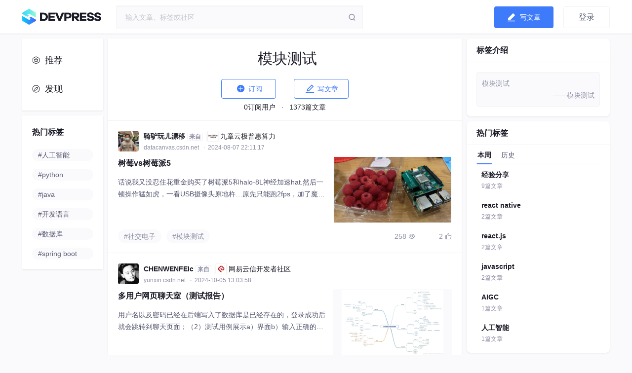

--- FILE ---
content_type: text/html; charset=utf-8
request_url: https://devpress.csdn.net/tags/629eeed9512a562a428498ee
body_size: 61742
content:
<!doctype html><html lang="zh" data-server-rendered="true"><head><title>社区云</title> <meta charset="utf-8"> <meta http-equiv="X-UA-Compatible" content="IE=edge"> <meta name="keywords" content="模块测试"> <meta name="description" content="模块测试:模块测试"> <meta http-equiv="content-type" content="text/html;charset=utf-8"> <meta name="viewport" content="initial-scale=1, maximum-scale=1, user-scalable=no, minimal-ui"> <meta name="msapplication-TileImage" content="images/icons/icon-144x144.png"> <meta name="msapplication-TileColor" content="#2F3BA2"> <meta name="apple-mobile-web-app-capable" content="yes"> <meta name="apple-mobile-web-app-status-bar-style" content="black"> <meta name="apple-mobile-web-app-title" content="Weather PWA"> <meta name="referrer" content="always"> <meta property="bytedance:published_time" content="2026-01-15T00:00:01"> <!----> <meta property="bytedance:updated_time" content="2026-01-15T00:00:01"> <meta name="report" content="{&quot;spm&quot;:&quot;1051.2515&quot;,&quot;pid&quot;:&quot;devpress&quot;,&quot;extra&quot;:{}}"> <link rel="apple-touch-icon" href="/favicon.ico"> <link rel="shortcut icon" href="/favicon.ico" type="image/x-icon"> <script type="application/ld+json" >
          {
            "@context": "https://ziyuan.baidu.com/contexts/cambrian.jsonld",
            "@id": "https://devpress.csdn.net/tags/629eeed9512a562a428498ee?",
            "title": "社区云",
            "upDate": "2026-01-15T00:00:01"
          }
          </script> <script src="//g.csdnimg.cn/lib/jquery/1.12.4/jquery.min.js" type="text/javascript"></script> <script src="//g.csdnimg.cn/common/csdn-report/report.js" type="text/javascript"></script> <script>
          (function(){
            (function Z(){if("undefined"!=typeof window){window._hmt=window._hmt||[];const t=document.createElement("script");t.src="https://hm.baidu.com/hm.js?395a62acc8b8dc13918fa9353a349b86";const e=document.getElementsByTagName("script")[0];e.parentNode.insertBefore(t,e)}})()
            var el = document.createElement("script");
            el.src = "https://lf1-cdn-tos.bytegoofy.com/goofy/ttzz/push.js?2c5b306c557b722e0b38537c4b2fa84bbdfbb45a553f67e894285a064b69bf4f65e0a2ada1d5e86b11e7de7c1a83287d04743a02fd1ee8dd8558a8cad50e91cb354f8c6f3f78e5fd97613c481f678e6d";
            el.id = "ttzz";
            var s = document.getElementsByTagName("script")[0];
            s.parentNode.insertBefore(el, s);
            })(window)
          </script> <!----><link rel="stylesheet" href="https://csdnimg.cn/release/devpress/public/css/common.4503f106.css"><link rel="stylesheet" href="https://csdnimg.cn/release/devpress/public/css/index/tagdetail/index.42b34eaa.css">    <script src="/cdn_cgi_bs_captcha/static/js/waf_captcha_embedded_bs.js"></script>
</head> <body><div id="app" data-server-rendered="true"><div class="main"><header class="dev-header" data-v-be311754><div class="toolbar" data-v-be311754><div class="toolbar-container dp-layout-3" data-v-be311754><div class="toolbar-container-left" data-v-be311754><a href="/" data-report-click="{&quot;spm&quot;:&quot;3001.8677&quot;,&quot;extra&quot;:{}}" class="logo-link nowarp" data-v-be311754><img src="https://csdnimg.cn/release/devpress/public/img/logo_word.ab419ad7.png" alt="logo" data-v-be311754></a></div> <div class="toolbar-container-middle" data-v-be311754><div data-report-click="{&quot;spm&quot;:&quot;3001.8678&quot;,&quot;extra&quot;:{}}" data-report-view="{&quot;spm&quot;:&quot;3001.8678&quot;,&quot;extra&quot;:{}}" class="toolbar-search" data-v-be311754><div id="toolbar-search-input" class="ivu-input-wrapper ivu-input-wrapper-default ivu-input-type-text" data-v-be311754><!----> <span class="ivu-input-suffix"><span class="search-btn" data-v-be311754></span></span> <i class="ivu-icon ivu-icon-ios-loading ivu-load-loop ivu-input-icon ivu-input-icon-validate"></i> <input autocomplete="off" spellcheck="false" type="text" placeholder="输入文章、标签或社区" maxlength="300" value="" class="ivu-input ivu-input-default ivu-input-with-suffix"> <!----></div></div></div> <div class="toolbar-container-right user" data-v-be311754><div class="toolbar-user-btn create-blog nowrap" data-v-be311754><div data-report-click="{&quot;spm&quot;:&quot;3001.8680&quot;,&quot;extra&quot;:{}}" class="write-article" data-v-be311754><img src="https://csdnimg.cn/release/devpress/public/img/write.31355c46.svg" alt="publist" class="icon" data-v-be311754> <div class="action" data-v-be311754>写文章</div></div> <!----></div> <!----> <div class="header-user-center user-center-box" data-v-be311754><button type="button" data-report-click="{&quot;spm&quot;:&quot;3001.8768&quot;,&quot;extra&quot;:{}}" class="user-login-btn ivu-btn ivu-btn-default"><!----> <!----> <span>登录</span></button> <!----></div> <div class="slip-container" style="display:none;" data-v-be311754 data-v-be311754><a href="/post/create" class="new-article" data-v-be311754><img src="https://csdnimg.cn/release/devpress/public/img/new-article.1e4f1ee7.png" alt="" data-v-be311754> <div class="new-article-text" data-v-be311754>写文章</div></a> <a href="/post/createLive" class="new-live" data-v-be311754><img src="https://csdnimg.cn/release/devpress/public/img/new-live.2c16c067.png" alt="" data-v-be311754> <div class="new-live-text" data-v-be311754>开直播</div></a></div></div></div></div> <div data-transfer="true" data-v-be311754><div class="ivu-modal-mask" style="z-index:254121;display:none;"></div> <div class="ivu-modal-wrap ivu-modal-hidden" style="z-index:254121;"><div class="ivu-modal" style="width:520px;display:none;"><div class="ivu-modal-content"><a class="ivu-modal-close"><i class="ivu-icon ivu-icon-ios-close"></i></a> <div class="ivu-modal-header"><div class="ivu-modal-header-inner"></div></div> <div class="ivu-modal-body"><div class="auth-wrapper"><div class="auth-info"><h2 class="info-title">登录社区云</h2> <p class="info-des">登录社区云，与社区用户共同成长</p></div> <ul class="auth-login-list"><li class="auth-login-item"><button type="button" class="ivu-btn ivu-btn-primary ivu-btn-large"><!----> <!----> <span>CSDN账号登录</span></button></li> </ul></div></div> <!----></div></div></div></div> <div data-transfer="true" class="join-group-default" data-v-78448cf6 data-v-be311754><!----> <div class="ivu-modal-wrap ivu-modal-hidden ivu-modal-no-mask" style="z-index:254122;"><div class="ivu-modal" style="width:460px;display:none;"><div class="ivu-modal-content ivu-modal-content-no-mask"><a class="ivu-modal-close"><i class="ivu-icon ivu-icon-ios-close"></i></a> <div class="ivu-modal-header"><div class="ivu-modal-header-inner"></div></div> <div class="ivu-modal-body"><div class="join-group-wrapper" data-v-78448cf6><h3 class="join-group-name" data-v-78448cf6></h3> <p class="join-group-des" data-v-78448cf6>邀请您加入社区</p></div> <div class="join-group-action" data-v-78448cf6><button type="button" class="ivu-btn ivu-btn-primary ivu-btn-large join-group-now" data-v-78448cf6><!----> <!----> <span>立即加入</span></button></div> <div data-v-78448cf6><!----> <!----></div> <div data-transfer="true" data-v-78448cf6><div class="ivu-modal-mask" style="z-index:254123;display:none;"></div> <div class="ivu-modal-wrap ivu-modal-hidden extension-modal" style="z-index:254123;"><div class="ivu-modal" style="width:500px;display:none;"><div class="ivu-modal-content"><a class="ivu-modal-close"><i class="ivu-icon ivu-icon-ios-close"></i></a> <div class="ivu-modal-header"><div class="ivu-modal-header-inner">欢迎加入社区</div></div> <div class="ivu-modal-body"><div data-report-view="{&quot;spm&quot;:&quot;3001.8937&quot;,&quot;extra&quot;:{}}" class="extension-img"><img></div> <p class="extension-desc"></p></div> <div class="ivu-modal-footer"><button type="button" class="ivu-btn ivu-btn-text"><!----> <!----> <span>取消</span></button> <button type="button" class="ivu-btn ivu-btn-primary"><!----> <!----> <span>确定</span></button></div></div></div></div></div></div> <!----></div></div></div></div></header> <div><div class="dp-layout-3 page-home-wrapper cmp-mt-10"><div class="page-home-left dp-aside-left"><div class="side-left-group-need-to"><nav class="left-navbar box-shadow-1"><a href="/" data-report-click="{&quot;spm&quot;:&quot;3001.8673&quot;,&quot;extra&quot;:{}}" class="left-nav-item left-nav-link"><span class="icon-nav icon-home"></span> <span class="link-tit">推荐</span></a><a href="/explore" data-report-click="{&quot;spm&quot;:&quot;3001.8674&quot;,&quot;extra&quot;:{}}" class="left-nav-item left-nav-link"><span class="icon-nav icon-explore"></span> <span class="link-tit">发现</span></a><!----></nav> <nav class="hot-tags box-shadow-1 cmp-mt-10"><div class="hot-tags-title">热门标签</div> <ul><li class="hot-tags-item"><a href="/tags/629eeed4512a562a42849836" data-report-view="{&quot;spm&quot;:&quot;3001.8676.1&quot;,&quot;extra&quot;:{}}" data-report-click="{&quot;spm&quot;:&quot;3001.8676.1&quot;,&quot;extra&quot;:{}}" class="nav-link"><span>#人工智能</span></a></li><li class="hot-tags-item"><a href="/tags/629eeece512a562a42849743" data-report-view="{&quot;spm&quot;:&quot;3001.8676.2&quot;,&quot;extra&quot;:{}}" data-report-click="{&quot;spm&quot;:&quot;3001.8676.2&quot;,&quot;extra&quot;:{}}" class="nav-link"><span>#python</span></a></li><li class="hot-tags-item"><a href="/tags/6285d1c2c1ec42381adc3bd6" data-report-view="{&quot;spm&quot;:&quot;3001.8676.3&quot;,&quot;extra&quot;:{}}" data-report-click="{&quot;spm&quot;:&quot;3001.8676.3&quot;,&quot;extra&quot;:{}}" class="nav-link"><span>#java</span></a></li><li class="hot-tags-item"><a href="/tags/629eeecf512a562a4284975b" data-report-view="{&quot;spm&quot;:&quot;3001.8676.4&quot;,&quot;extra&quot;:{}}" data-report-click="{&quot;spm&quot;:&quot;3001.8676.4&quot;,&quot;extra&quot;:{}}" class="nav-link"><span>#开发语言</span></a></li><li class="hot-tags-item"><a href="/tags/629eeed1512a562a428497c0" data-report-view="{&quot;spm&quot;:&quot;3001.8676.5&quot;,&quot;extra&quot;:{}}" data-report-click="{&quot;spm&quot;:&quot;3001.8676.5&quot;,&quot;extra&quot;:{}}" class="nav-link"><span>#数据库</span></a></li><li class="hot-tags-item"><a href="/tags/629eeed2512a562a428497f1" data-report-view="{&quot;spm&quot;:&quot;3001.8676.6&quot;,&quot;extra&quot;:{}}" data-report-click="{&quot;spm&quot;:&quot;3001.8676.6&quot;,&quot;extra&quot;:{}}" class="nav-link"><span>#spring boot</span></a></li></ul></nav></div></div> <div class="page-home-middle background-white box-shadow-1"><div class="tag-detail-box"><div class="tag-detail-head"><div class="tag-detail-desc">模块测试</div></div> <div class="tag-detail-btns"><button type="button" data-report-click="{&quot;spm&quot;:&quot;3001.8700&quot;,&quot;extra&quot;:{}}" class="tag-detail-btn ivu-btn ivu-btn-primary ivu-btn-large ivu-btn-ghost"><!----> <!----> <span><span class="iconfont ic_page_subscribe_n"></span>
            订阅
          </span></button> <button type="button" data-report-click="{&quot;spm&quot;:&quot;3001.8701&quot;,&quot;extra&quot;:{}}" class="tag-detail-btn ivu-btn ivu-btn-primary ivu-btn-large ivu-btn-ghost"><!----> <!----> <span><span class="iconfont ic_draft_edit_n"></span> 写文章</span></button></div> <div class="tag-detail-footer"><span>0订阅用户</span>
            ·  
          <span>1373篇文章</span></div></div> <div class="my-scroll-list" data-v-4d494948><ul class="tagdetail-article-list" data-v-4d494948><li data-v-4d494948><div class="result-item-main" data-v-4d494948><div data-type="community" class="author-panel mb-10"><a href="https://devpress.csdn.net/user/jacklwb" target="_blank" data-report-click="{&quot;spm&quot;:&quot;3001.8689.1&quot;,&quot;extra&quot;:{}}" data-report-view="{&quot;spm&quot;:&quot;3001.8689.1&quot;,&quot;extra&quot;:{}}" class="author-panel-link author-panel-avator"><span class="ivu-avatar ivu-avatar-square ivu-avatar-image ivu-avatar-large"><img src="https://profile-avatar.csdnimg.cn/168b9620e7e841e0813b567a3d292b54_jacklwb.jpg!1"></span></a> <div class="author-panel-content"><h3 class="author-panel-name overflow-hidden line-1"><a href="https://devpress.csdn.net/user/jacklwb" target="_blank" data-report-click="{&quot;spm&quot;:&quot;3001.8689.1&quot;,&quot;extra&quot;:{}}">骑驴玩儿漂移</a> <!----> <!----> <!----> <span class="author-panel-from">来自</span> <a href="https://datacanvas.csdn.net" target="_blank" data-report-click="{&quot;spm&quot;:&quot;3001.8690.1&quot;,&quot;extra&quot;:{}}" class="author-community-info"><img src="https://i-blog.csdnimg.cn/devpress/blog/a475fb17e1d34de0869d6316b8a4a43d.png">九章云极普惠算力
      </a></h3> <div class="author-panel-footer"><div class="author-panel-address"><a href="https://datacanvas.csdn.net" target="_blank" data-report-click="{&quot;spm&quot;:&quot;3001.8690.1&quot;,&quot;extra&quot;:{}}" class="author-panel-addlink nowrap ellipsis color-level-3">
          datacanvas.csdn.net
        </a> <!----> <!----> <!----> <span class="nowrap ellipsis color-level-3">  ·  2024-08-07 22:11:17</span></div> <div class="author-panel-record"></div></div></div> <div class="author-panel-right"></div></div> <div data-report-click="{&quot;spm&quot;:&quot;3001.8692.1&quot;,&quot;extra&quot;:{}}" data-report-view="{&quot;spm&quot;:&quot;3001.8692.1&quot;,&quot;extra&quot;:{}}" class="blogmain-item cmp-mt-10"><div class="blogmain-item-content"><div class="blogmain-item-left"><!----> <h4 class="blogmain-item-introduce line-2"><!----> <!----> <a href="https://datacanvas.csdn.net/69605e7f0846ec2c4c5afaaf.html" target="_blank" class="color-level-1">树莓vs树莓派5</a></h4>  <p class="blogmain-item-desc line-3"><a href="https://datacanvas.csdn.net/69605e7f0846ec2c4c5afaaf.html" target="_blank" class="color-level-2">话说我又没忍住花重金购买了树莓派5和halo-8L神经加速hat.然后一顿操作猛如虎，一看USB摄像头原地杵…原先只能跑2fps，加了魔法能跑30fps，果然要对设备堆算力啊，不过对于其他的平台，算是毛毛雨了…我的macbook pro 直接吊打它了.哈哈。</a></p> <!----></div> <a href="https://datacanvas.csdn.net/69605e7f0846ec2c4c5afaaf.html" target="_blank" class="blogmain-item-right"><div class="thumbnail-group"><!----> <!----> <!----> <img src="https://i-blog.csdnimg.cn/blog_migrate/cover/31b793d05b6870b232c2b8af07779892.png" class="thumbnail-box-img"></div></a></div></div> <div class="blogfooter-item"><div class="blogfooter-item-content"><div class="blogfooter-item-tags"> <a href="https://devpress.csdn.net/tags/629eeeca512a562a428496c6" target="_self" data-report-click="{&quot;spm&quot;:&quot;3001.8691.1&quot;,&quot;extra&quot;:{}}" class="tag-item nowrap ellipsis color-level-3">#社交电子</a><a href="https://devpress.csdn.net/tags/629eeed9512a562a428498ee" target="_self" data-report-click="{&quot;spm&quot;:&quot;3001.8691.2&quot;,&quot;extra&quot;:{}}" class="tag-item nowrap ellipsis color-level-3">#模块测试</a> <!----></div></div> <div class="right-records"><div class="record-group"><div class="record-item praise"><!----><span class="num nowrap">258</span> <span class="iconfont ic_editor_preview_n"></span></div> <div class="record-item praise"><!----><span class="num nowrap">2</span> <span class="iconfont ic_editor_preview_n"></span></div> <!----></div></div></div></div> <div class="ivu-divider ivu-divider-horizontal ivu-divider-default"><!----></div></li><li data-v-4d494948><div class="result-item-main" data-v-4d494948><div data-type="community" class="author-panel mb-10"><a href="https://devpress.csdn.net/user/CHENWENFEIc" target="_blank" data-report-click="{&quot;spm&quot;:&quot;3001.8689.1&quot;,&quot;extra&quot;:{}}" data-report-view="{&quot;spm&quot;:&quot;3001.8689.1&quot;,&quot;extra&quot;:{}}" class="author-panel-link author-panel-avator"><span class="ivu-avatar ivu-avatar-square ivu-avatar-image ivu-avatar-large"><img src="https://profile-avatar.csdnimg.cn/cf5e47bc22f54cadad95a7571f69853b_chenwenfeic.jpg!1"></span></a> <div class="author-panel-content"><h3 class="author-panel-name overflow-hidden line-1"><a href="https://devpress.csdn.net/user/CHENWENFEIc" target="_blank" data-report-click="{&quot;spm&quot;:&quot;3001.8689.1&quot;,&quot;extra&quot;:{}}">CHENWENFEIc</a> <!----> <!----> <!----> <span class="author-panel-from">来自</span> <a href="https://yunxin.csdn.net" target="_blank" data-report-click="{&quot;spm&quot;:&quot;3001.8690.1&quot;,&quot;extra&quot;:{}}" class="author-community-info"><img src="https://i-blog.csdnimg.cn/devpress/blog/3789bf8d15ff4618adea6241864b941f.png">网易云信开发者社区
      </a></h3> <div class="author-panel-footer"><div class="author-panel-address"><a href="https://yunxin.csdn.net" target="_blank" data-report-click="{&quot;spm&quot;:&quot;3001.8690.1&quot;,&quot;extra&quot;:{}}" class="author-panel-addlink nowrap ellipsis color-level-3">
          yunxin.csdn.net
        </a> <!----> <!----> <!----> <span class="nowrap ellipsis color-level-3">  ·  2024-10-05 13:03:58</span></div> <div class="author-panel-record"></div></div></div> <div class="author-panel-right"></div></div> <div data-report-click="{&quot;spm&quot;:&quot;3001.8692.2&quot;,&quot;extra&quot;:{}}" data-report-view="{&quot;spm&quot;:&quot;3001.8692.2&quot;,&quot;extra&quot;:{}}" class="blogmain-item cmp-mt-10"><div class="blogmain-item-content"><div class="blogmain-item-left"><!----> <h4 class="blogmain-item-introduce line-2"><!----> <!----> <a href="https://yunxin.csdn.net/695f83dc6554f1331aa09ae3.html" target="_blank" class="color-level-1">多用户网页聊天室（测试报告）</a></h4>  <p class="blogmain-item-desc line-3"><a href="https://yunxin.csdn.net/695f83dc6554f1331aa09ae3.html" target="_blank" class="color-level-2">用户名以及密码已经在后端写入了数据库是已经存在的，登录成功后就会跳转到聊天页面；（2）测试用例展示a）界面b）输入正确的账号和密码（以用户&quot;zhangsan&quot;为例）：预期结果：出现登录成功的弹窗，点击后，跳转到博客列表页。实际结果如下：c）输入错误的账号或密码预期结果：提示用户登录失败。可以在列表页（主页）查看有限数量的聊天，其包括联系人名称、及最近一条消息内容。并且点击对应联系人之后会跳转到相应</a></p> <!----></div> <a href="https://yunxin.csdn.net/695f83dc6554f1331aa09ae3.html" target="_blank" class="blogmain-item-right"><div class="thumbnail-group"><!----> <!----> <!----> <img src="https://i-blog.csdnimg.cn/direct/29d04874e6de4d2cb531383201d1b424.png" class="thumbnail-box-img"></div></a></div></div> <div class="blogfooter-item"><div class="blogfooter-item-content"><div class="blogfooter-item-tags"> <a href="https://devpress.csdn.net/tags/629eeece512a562a42849743" target="_self" data-report-click="{&quot;spm&quot;:&quot;3001.8691.1&quot;,&quot;extra&quot;:{}}" class="tag-item nowrap ellipsis color-level-3">#python</a><a href="https://devpress.csdn.net/tags/629eeed9512a562a428498e8" target="_self" data-report-click="{&quot;spm&quot;:&quot;3001.8691.2&quot;,&quot;extra&quot;:{}}" class="tag-item nowrap ellipsis color-level-3">#selenium</a><a href="https://devpress.csdn.net/tags/629eeed9512a562a428498ec" target="_self" data-report-click="{&quot;spm&quot;:&quot;3001.8691.3&quot;,&quot;extra&quot;:{}}" class="tag-item nowrap ellipsis color-level-3">#功能测试</a><!----><!----><!----><!----> <a href="https://yunxin.csdn.net/695f83dc6554f1331aa09ae3.html" target="_self" class="tag-num color-level-2">+4</a></div></div> <div class="right-records"><div class="record-group"><div class="record-item praise"><!----><span class="num nowrap">1551</span> <span class="iconfont ic_editor_preview_n"></span></div> <div class="record-item praise"><!----><span class="num nowrap">31</span> <span class="iconfont ic_editor_preview_n"></span></div> <!----></div></div></div></div> <div class="ivu-divider ivu-divider-horizontal ivu-divider-default"><!----></div></li><li data-v-4d494948><div class="result-item-main" data-v-4d494948><div data-type="community" class="author-panel mb-10"><a href="https://devpress.csdn.net/user/weixin_72582889" target="_blank" data-report-click="{&quot;spm&quot;:&quot;3001.8689.1&quot;,&quot;extra&quot;:{}}" data-report-view="{&quot;spm&quot;:&quot;3001.8689.1&quot;,&quot;extra&quot;:{}}" class="author-panel-link author-panel-avator"><span class="ivu-avatar ivu-avatar-square ivu-avatar-image ivu-avatar-large"><img src="https://profile-avatar.csdnimg.cn/02fbd51b72a044c6872ddfdbc18270cb_weixin_72582889.jpg!1"></span></a> <div class="author-panel-content"><h3 class="author-panel-name overflow-hidden line-1"><a href="https://devpress.csdn.net/user/weixin_72582889" target="_blank" data-report-click="{&quot;spm&quot;:&quot;3001.8689.1&quot;,&quot;extra&quot;:{}}">勿忘历史</a> <!----> <!----> <!----> <span class="author-panel-from">来自</span> <a href="https://hwcomputing.csdn.net" target="_blank" data-report-click="{&quot;spm&quot;:&quot;3001.8690.1&quot;,&quot;extra&quot;:{}}" class="author-community-info"><img src="https://i-blog.csdnimg.cn/devpress/blog/e6403f5cdffb43a3a6cb598e00184f8c.png">鲲鹏昇腾开发者社区
      </a></h3> <div class="author-panel-footer"><div class="author-panel-address"><a href="https://hwcomputing.csdn.net" target="_blank" data-report-click="{&quot;spm&quot;:&quot;3001.8690.1&quot;,&quot;extra&quot;:{}}" class="author-panel-addlink nowrap ellipsis color-level-3">
          hwcomputing.csdn.net
        </a> <!----> <!----> <!----> <span class="nowrap ellipsis color-level-3">  ·  2024-11-19 20:00:56</span></div> <div class="author-panel-record"></div></div></div> <div class="author-panel-right"></div></div> <div data-report-click="{&quot;spm&quot;:&quot;3001.8692.3&quot;,&quot;extra&quot;:{}}" data-report-view="{&quot;spm&quot;:&quot;3001.8692.3&quot;,&quot;extra&quot;:{}}" class="blogmain-item cmp-mt-10"><div class="blogmain-item-content"><div class="blogmain-item-left"><!----> <h4 class="blogmain-item-introduce line-2"><!----> <!----> <a href="https://hwcomputing.csdn.net/695f57420846ec2c4c5ad2f9.html" target="_blank" class="color-level-1">鲲鹏（Kunpeng-920 ）DPDK-19.11在kylin v10系统编译指导</a></h4>  <p class="blogmain-item-desc line-3"><a href="https://hwcomputing.csdn.net/695f57420846ec2c4c5ad2f9.html" target="_blank" class="color-level-2">echo 52428 &gt;/sys/kernel/mm/hugepages/hugepages-2048kB/nr_hugepages//正常页大小设成1024，此处是由于芯片组和系统提示设置此参数。dpdk-devbind.py -s 可查看当前有哪些网卡。将文件拷贝到 /home目录下。出现 testpmd&gt;</a></p> <!----></div> <a href="https://hwcomputing.csdn.net/695f57420846ec2c4c5ad2f9.html" target="_blank" class="blogmain-item-right"><div class="thumbnail-group"><!----> <!----> <!----> <img src="https://i-blog.csdnimg.cn/direct/a7a5514c2dec4edf845299fddbe15520.png" class="thumbnail-box-img"></div></a></div></div> <div class="blogfooter-item"><div class="blogfooter-item-content"><div class="blogfooter-item-tags"> <a href="https://devpress.csdn.net/tags/629eeed9512a562a428498ef" target="_self" data-report-click="{&quot;spm&quot;:&quot;3001.8691.1&quot;,&quot;extra&quot;:{}}" class="tag-item nowrap ellipsis color-level-3">#测试用例</a><a href="https://devpress.csdn.net/tags/629eeed9512a562a428498ee" target="_self" data-report-click="{&quot;spm&quot;:&quot;3001.8691.2&quot;,&quot;extra&quot;:{}}" class="tag-item nowrap ellipsis color-level-3">#模块测试</a><a href="https://devpress.csdn.net/tags/629eeed9512a562a428498ec" target="_self" data-report-click="{&quot;spm&quot;:&quot;3001.8691.3&quot;,&quot;extra&quot;:{}}" class="tag-item nowrap ellipsis color-level-3">#功能测试</a><!----> <a href="https://hwcomputing.csdn.net/695f57420846ec2c4c5ad2f9.html" target="_self" class="tag-num color-level-2">+1</a></div></div> <div class="right-records"><div class="record-group"><div class="record-item praise"><!----><span class="num nowrap">690</span> <span class="iconfont ic_editor_preview_n"></span></div> <div class="record-item praise"><!----><span class="num nowrap">5</span> <span class="iconfont ic_editor_preview_n"></span></div> <!----></div></div></div></div> <div class="ivu-divider ivu-divider-horizontal ivu-divider-default"><!----></div></li><li data-v-4d494948><div class="result-item-main" data-v-4d494948><div data-type="community" class="author-panel mb-10"><a href="https://devpress.csdn.net/user/leohu0723" target="_blank" data-report-click="{&quot;spm&quot;:&quot;3001.8689.1&quot;,&quot;extra&quot;:{}}" data-report-view="{&quot;spm&quot;:&quot;3001.8689.1&quot;,&quot;extra&quot;:{}}" class="author-panel-link author-panel-avator"><span class="ivu-avatar ivu-avatar-square ivu-avatar-image ivu-avatar-large"><img src="https://profile-avatar.csdnimg.cn/default.jpg!1"></span></a> <div class="author-panel-content"><h3 class="author-panel-name overflow-hidden line-1"><a href="https://devpress.csdn.net/user/leohu0723" target="_blank" data-report-click="{&quot;spm&quot;:&quot;3001.8689.1&quot;,&quot;extra&quot;:{}}">七宝三叔</a> <!----> <!----> <!----> <span class="author-panel-from">来自</span> <a href="https://2048ai.net" target="_blank" data-report-click="{&quot;spm&quot;:&quot;3001.8690.1&quot;,&quot;extra&quot;:{}}" class="author-community-info"><img src="https://i-blog.csdnimg.cn/devpress/blog/e2c59332157d4bf8a7b1ecc8c05427b8.png">2048 AI社区
      </a></h3> <div class="author-panel-footer"><div class="author-panel-address"><a href="https://2048ai.net" target="_blank" data-report-click="{&quot;spm&quot;:&quot;3001.8690.1&quot;,&quot;extra&quot;:{}}" class="author-panel-addlink nowrap ellipsis color-level-3">
          2048ai.net
        </a> <!----> <!----> <!----> <span class="nowrap ellipsis color-level-3">  ·  2026-01-07 16:03:05</span></div> <div class="author-panel-record"></div></div></div> <div class="author-panel-right"></div></div> <div data-report-click="{&quot;spm&quot;:&quot;3001.8692.4&quot;,&quot;extra&quot;:{}}" data-report-view="{&quot;spm&quot;:&quot;3001.8692.4&quot;,&quot;extra&quot;:{}}" class="blogmain-item cmp-mt-10"><div class="blogmain-item-content"><div class="blogmain-item-left"><!----> <h4 class="blogmain-item-introduce line-2"><!----> <!----> <a href="https://2048ai.net/695e133c6554f1331aa04cc1.html" target="_blank" class="color-level-1">*AI在光模块测试中的核心应用场景</a></h4>  <p class="blogmain-item-desc line-3"><a href="https://2048ai.net/695e133c6554f1331aa04cc1.html" target="_blank" class="color-level-2">对于800G/1.6T等高速光模块，AI开始被用于预测“眼图”质量、预警链路失效。未来的可靠性测试标准，可能会包含。</a></p> <!----></div> <a href="https://2048ai.net/695e133c6554f1331aa04cc1.html" target="_blank" class="blogmain-item-right"><div class="thumbnail-group"><!----> <!----> <!----> <img src="https://i-blog.csdnimg.cn/direct/6ebcc1c8da7c458685648d19dbeff735.png" class="thumbnail-box-img"></div></a></div></div> <div class="blogfooter-item"><div class="blogfooter-item-content"><div class="blogfooter-item-tags"> <a href="https://devpress.csdn.net/tags/629eeed4512a562a42849836" target="_self" data-report-click="{&quot;spm&quot;:&quot;3001.8691.1&quot;,&quot;extra&quot;:{}}" class="tag-item nowrap ellipsis color-level-3">#人工智能</a><a href="https://devpress.csdn.net/tags/629eeed9512a562a428498ee" target="_self" data-report-click="{&quot;spm&quot;:&quot;3001.8691.2&quot;,&quot;extra&quot;:{}}" class="tag-item nowrap ellipsis color-level-3">#模块测试</a> <!----></div></div> <div class="right-records"><div class="record-group"><div class="record-item praise"><!----><span class="num nowrap">738</span> <span class="iconfont ic_editor_preview_n"></span></div> <div class="record-item praise"><!----><span class="num nowrap">25</span> <span class="iconfont ic_editor_preview_n"></span></div> <!----></div></div></div></div> <div class="ivu-divider ivu-divider-horizontal ivu-divider-default"><!----></div></li><li data-v-4d494948><div class="result-item-main" data-v-4d494948><div data-type="community" class="author-panel mb-10"><a href="https://devpress.csdn.net/user/m0_70748845" target="_blank" data-report-click="{&quot;spm&quot;:&quot;3001.8689.1&quot;,&quot;extra&quot;:{}}" data-report-view="{&quot;spm&quot;:&quot;3001.8689.1&quot;,&quot;extra&quot;:{}}" class="author-panel-link author-panel-avator"><span class="ivu-avatar ivu-avatar-square ivu-avatar-image ivu-avatar-large"><img src="https://profile-avatar.csdnimg.cn/5062c30823da4f01b255f01ca4c11eaf_m0_70748845.jpg!1"></span></a> <div class="author-panel-content"><h3 class="author-panel-name overflow-hidden line-1"><a href="https://devpress.csdn.net/user/m0_70748845" target="_blank" data-report-click="{&quot;spm&quot;:&quot;3001.8689.1&quot;,&quot;extra&quot;:{}}">鸿蒙绿头鱼</a> <!----> <!----> <!----> <span class="author-panel-from">来自</span> <a href="https://harmonyosdev.csdn.net" target="_blank" data-report-click="{&quot;spm&quot;:&quot;3001.8690.1&quot;,&quot;extra&quot;:{}}" class="author-community-info"><img src="https://devpress.csdnimg.cn/041451c94cbd45af95e7dab96007154a.png">HarmonyOS开发者社区
      </a></h3> <div class="author-panel-footer"><div class="author-panel-address"><a href="https://harmonyosdev.csdn.net" target="_blank" data-report-click="{&quot;spm&quot;:&quot;3001.8690.1&quot;,&quot;extra&quot;:{}}" class="author-panel-addlink nowrap ellipsis color-level-3">
          harmonyosdev.csdn.net
        </a> <!----> <!----> <!----> <span class="nowrap ellipsis color-level-3">  ·  2024-10-29 14:50:29</span></div> <div class="author-panel-record"></div></div></div> <div class="author-panel-right"></div></div> <div data-report-click="{&quot;spm&quot;:&quot;3001.8692.5&quot;,&quot;extra&quot;:{}}" data-report-view="{&quot;spm&quot;:&quot;3001.8692.5&quot;,&quot;extra&quot;:{}}" class="blogmain-item cmp-mt-10"><div class="blogmain-item-content"><div class="blogmain-item-left"><!----> <h4 class="blogmain-item-introduce line-2"><!----> <!----> <a href="https://harmonyosdev.csdn.net/695ce50e6554f1331aa0146e.html" target="_blank" class="color-level-1">鸿蒙NEXT开发【添加/删除Module】DevEco Studio模块管理</a></h4>  <p class="blogmain-item-desc line-3"><a href="https://harmonyosdev.csdn.net/695ce50e6554f1331aa0146e.html" target="_blank" class="color-level-2">Module是应用/服务的基本功能单元，包含了源代码、资源文件、第三方库及应用/服务配置文件，每一个Module都可以独立进行编译和运行。一个应用/服务通常会包含一个或多个Module，因此，可以在工程中创建多个Module，每个Module分为Ability和Library两种类型。</a></p> <!----></div> <a href="https://harmonyosdev.csdn.net/695ce50e6554f1331aa0146e.html" target="_blank" class="blogmain-item-right"><div class="thumbnail-group"><!----> <!----> <!----> <img src="https://i-blog.csdnimg.cn/direct/e181f028ece84e37a83a8fa934c60a15.jpeg" class="thumbnail-box-img"></div></a></div></div> <div class="blogfooter-item"><div class="blogfooter-item-content"><div class="blogfooter-item-tags"> <a href="https://devpress.csdn.net/tags/629eeece512a562a4284973e" target="_self" data-report-click="{&quot;spm&quot;:&quot;3001.8691.1&quot;,&quot;extra&quot;:{}}" class="tag-item nowrap ellipsis color-level-3">#harmonyos</a><a href="https://devpress.csdn.net/tags/629eeece512a562a4284973d" target="_self" data-report-click="{&quot;spm&quot;:&quot;3001.8691.2&quot;,&quot;extra&quot;:{}}" class="tag-item nowrap ellipsis color-level-3">#华为</a><a href="https://devpress.csdn.net/tags/68f73e458867235e13950ac2" target="_self" data-report-click="{&quot;spm&quot;:&quot;3001.8691.3&quot;,&quot;extra&quot;:{}}" class="tag-item nowrap ellipsis color-level-3">#鸿蒙</a><!----><!----> <a href="https://harmonyosdev.csdn.net/695ce50e6554f1331aa0146e.html" target="_self" class="tag-num color-level-2">+2</a></div></div> <div class="right-records"><div class="record-group"><div class="record-item praise"><!----><span class="num nowrap">1043</span> <span class="iconfont ic_editor_preview_n"></span></div> <div class="record-item praise"><!----><span class="num nowrap">4</span> <span class="iconfont ic_editor_preview_n"></span></div> <!----></div></div></div></div> <div class="ivu-divider ivu-divider-horizontal ivu-divider-default"><!----></div></li><li data-v-4d494948><div class="result-item-main" data-v-4d494948><div data-type="community" class="author-panel mb-10"><a href="https://devpress.csdn.net/user/HUJING_XIN" target="_blank" data-report-click="{&quot;spm&quot;:&quot;3001.8689.1&quot;,&quot;extra&quot;:{}}" data-report-view="{&quot;spm&quot;:&quot;3001.8689.1&quot;,&quot;extra&quot;:{}}" class="author-panel-link author-panel-avator"><span class="ivu-avatar ivu-avatar-square ivu-avatar-image ivu-avatar-large"><img src="https://profile-avatar.csdnimg.cn/default.jpg!1"></span></a> <div class="author-panel-content"><h3 class="author-panel-name overflow-hidden line-1"><a href="https://devpress.csdn.net/user/HUJING_XIN" target="_blank" data-report-click="{&quot;spm&quot;:&quot;3001.8689.1&quot;,&quot;extra&quot;:{}}">胡慧芬</a> <!----> <!----> <!----> <span class="author-panel-from">来自</span> <a href="https://adg.csdn.net" target="_blank" data-report-click="{&quot;spm&quot;:&quot;3001.8690.1&quot;,&quot;extra&quot;:{}}" class="author-community-info"><img src="https://i-blog.csdnimg.cn/devpress/blog/51b6b18b57a24ac185913dd7db13ea07.jpg">火山引擎 ADG 社区
      </a></h3> <div class="author-panel-footer"><div class="author-panel-address"><a href="https://adg.csdn.net" target="_blank" data-report-click="{&quot;spm&quot;:&quot;3001.8690.1&quot;,&quot;extra&quot;:{}}" class="author-panel-addlink nowrap ellipsis color-level-3">
          adg.csdn.net
        </a> <!----> <!----> <!----> <span class="nowrap ellipsis color-level-3">  ·  2025-12-12 21:11:19</span></div> <div class="author-panel-record"></div></div></div> <div class="author-panel-right"></div></div> <div data-report-click="{&quot;spm&quot;:&quot;3001.8692.6&quot;,&quot;extra&quot;:{}}" data-report-view="{&quot;spm&quot;:&quot;3001.8692.6&quot;,&quot;extra&quot;:{}}" class="blogmain-item cmp-mt-10"><div class="blogmain-item-content"><div class="blogmain-item-left"><!----> <h4 class="blogmain-item-introduce line-2"><!----> <!----> <a href="https://adg.csdn.net/695338735b9f5f31781be583.html" target="_blank" class="color-level-1">光模块电源噪声容忍度测试</a></h4>  <p class="blogmain-item-desc line-3"><a href="https://adg.csdn.net/695338735b9f5f31781be583.html" target="_blank" class="color-level-2">Picotest 生产多种电源轨调制器，用于测量电源抑制比 (PSRR)、电源调制比 (PSMR) 和电源噪声抑制比 (PSNR)，工程师们利用这些调制器测试与噪声相关的性能。物联网 (IoT) 的快速发展以及云计算和 5G 的爆炸式增长，迫使数据中心和云服务提供商不断提升网络容量，并寻求新的解决方案，以满足日益增长的数据量需求，从而实现更快的处理速度、更大的带宽和更高的密度，同时又不牺牲可靠性。</a></p> <!----></div> <a href="https://adg.csdn.net/695338735b9f5f31781be583.html" target="_blank" class="blogmain-item-right"><div class="thumbnail-group"><!----> <!----> <!----> <img src="https://i-blog.csdnimg.cn/direct/a6d2b77ca84e4b58997cc2a7aeb3000b.png" class="thumbnail-box-img"></div></a></div></div> <div class="blogfooter-item"><div class="blogfooter-item-content"><div class="blogfooter-item-tags"> <a href="https://devpress.csdn.net/tags/629eeed9512a562a428498ee" target="_self" data-report-click="{&quot;spm&quot;:&quot;3001.8691.1&quot;,&quot;extra&quot;:{}}" class="tag-item nowrap ellipsis color-level-3">#模块测试</a> <!----></div></div> <div class="right-records"><div class="record-group"><div class="record-item praise"><!----><span class="num nowrap">527</span> <span class="iconfont ic_editor_preview_n"></span></div> <div class="record-item praise"><!----><span class="num nowrap">8</span> <span class="iconfont ic_editor_preview_n"></span></div> <!----></div></div></div></div> <div class="ivu-divider ivu-divider-horizontal ivu-divider-default"><!----></div></li><li data-v-4d494948><div class="result-item-main" data-v-4d494948><div data-type="community" class="author-panel mb-10"><a href="https://devpress.csdn.net/user/weixin_43922665" target="_blank" data-report-click="{&quot;spm&quot;:&quot;3001.8689.1&quot;,&quot;extra&quot;:{}}" data-report-view="{&quot;spm&quot;:&quot;3001.8689.1&quot;,&quot;extra&quot;:{}}" class="author-panel-link author-panel-avator"><span class="ivu-avatar ivu-avatar-square ivu-avatar-image ivu-avatar-large"><img src="https://profile-avatar.csdnimg.cn/2cc758e664a74eb694af0125a572953c_weixin_43922665.jpg!1"></span></a> <div class="author-panel-content"><h3 class="author-panel-name overflow-hidden line-1"><a href="https://devpress.csdn.net/user/weixin_43922665" target="_blank" data-report-click="{&quot;spm&quot;:&quot;3001.8689.1&quot;,&quot;extra&quot;:{}}">河里捉条鱼</a> <!----> <!----> <!----> <span class="author-panel-from">来自</span> <a href="https://adg.csdn.net" target="_blank" data-report-click="{&quot;spm&quot;:&quot;3001.8690.1&quot;,&quot;extra&quot;:{}}" class="author-community-info"><img src="https://i-blog.csdnimg.cn/devpress/blog/51b6b18b57a24ac185913dd7db13ea07.jpg">火山引擎 ADG 社区
      </a></h3> <div class="author-panel-footer"><div class="author-panel-address"><a href="https://adg.csdn.net" target="_blank" data-report-click="{&quot;spm&quot;:&quot;3001.8690.1&quot;,&quot;extra&quot;:{}}" class="author-panel-addlink nowrap ellipsis color-level-3">
          adg.csdn.net
        </a> <!----> <!----> <!----> <span class="nowrap ellipsis color-level-3">  ·  2025-07-09 17:34:29</span></div> <div class="author-panel-record"></div></div></div> <div class="author-panel-right"></div></div> <div data-report-click="{&quot;spm&quot;:&quot;3001.8692.7&quot;,&quot;extra&quot;:{}}" data-report-view="{&quot;spm&quot;:&quot;3001.8692.7&quot;,&quot;extra&quot;:{}}" class="blogmain-item cmp-mt-10"><div class="blogmain-item-content"><div class="blogmain-item-left"><!----> <h4 class="blogmain-item-introduce line-2"><!----> <!----> <a href="https://adg.csdn.net/6953300f5b9f5f31781bb9d8.html" target="_blank" class="color-level-1">Robot Framework 基础编程（1）：循环使用</a></h4>  <p class="blogmain-item-desc line-3"><a href="https://adg.csdn.net/6953300f5b9f5f31781bb9d8.html" target="_blank" class="color-level-2">本文介绍了Robot Framework中的循环结构，包括FOR和WHILE循环的使用方法。FOR循环部分详细讲解了单循环、多行循环对象、循环嵌套、多变量循环、ENUMERATE遍历、RANGE循环和ZIP循环等多种用法，并强调了版本差异和注意事项。WHILE循环部分说明了条件设置、循环限制参数（次数/时间）以及错误处理配置，特别指出6.1版本后可以省略条件。文章通过代码示例和运行截图直观展示了各</a></p> <!----></div> <!----></div></div> <div class="blogfooter-item"><div class="blogfooter-item-content"><div class="blogfooter-item-tags"> <a href="https://devpress.csdn.net/tags/629eeed9512a562a428498e7" target="_self" data-report-click="{&quot;spm&quot;:&quot;3001.8691.1&quot;,&quot;extra&quot;:{}}" class="tag-item nowrap ellipsis color-level-3">#单元测试</a><a href="https://devpress.csdn.net/tags/629eeece512a562a42849743" target="_self" data-report-click="{&quot;spm&quot;:&quot;3001.8691.2&quot;,&quot;extra&quot;:{}}" class="tag-item nowrap ellipsis color-level-3">#python</a><a href="https://devpress.csdn.net/tags/629eeed9512a562a428498ed" target="_self" data-report-click="{&quot;spm&quot;:&quot;3001.8691.3&quot;,&quot;extra&quot;:{}}" class="tag-item nowrap ellipsis color-level-3">#集成测试</a><!----><!----> <a href="https://adg.csdn.net/6953300f5b9f5f31781bb9d8.html" target="_self" class="tag-num color-level-2">+2</a></div></div> <div class="right-records"><div class="record-group"><div class="record-item praise"><!----><span class="num nowrap">1031</span> <span class="iconfont ic_editor_preview_n"></span></div> <div class="record-item praise"><!----><span class="num nowrap">24</span> <span class="iconfont ic_editor_preview_n"></span></div> <!----></div></div></div></div> <div class="ivu-divider ivu-divider-horizontal ivu-divider-default"><!----></div></li><li data-v-4d494948><div class="result-item-main" data-v-4d494948><div data-type="community" class="author-panel mb-10"><a href="https://devpress.csdn.net/user/u014250402" target="_blank" data-report-click="{&quot;spm&quot;:&quot;3001.8689.1&quot;,&quot;extra&quot;:{}}" data-report-view="{&quot;spm&quot;:&quot;3001.8689.1&quot;,&quot;extra&quot;:{}}" class="author-panel-link author-panel-avator"><span class="ivu-avatar ivu-avatar-square ivu-avatar-image ivu-avatar-large"><img src="https://profile-avatar.csdnimg.cn/70f73a65a3d74317b1961b95fd63f8db_u014250402.jpg!1"></span></a> <div class="author-panel-content"><h3 class="author-panel-name overflow-hidden line-1"><a href="https://devpress.csdn.net/user/u014250402" target="_blank" data-report-click="{&quot;spm&quot;:&quot;3001.8689.1&quot;,&quot;extra&quot;:{}}">狂敲代码的猴先生</a> <!----> <!----> <!----> <span class="author-panel-from">来自</span> <a href="https://adg.csdn.net" target="_blank" data-report-click="{&quot;spm&quot;:&quot;3001.8690.1&quot;,&quot;extra&quot;:{}}" class="author-community-info"><img src="https://i-blog.csdnimg.cn/devpress/blog/51b6b18b57a24ac185913dd7db13ea07.jpg">火山引擎 ADG 社区
      </a></h3> <div class="author-panel-footer"><div class="author-panel-address"><a href="https://adg.csdn.net" target="_blank" data-report-click="{&quot;spm&quot;:&quot;3001.8690.1&quot;,&quot;extra&quot;:{}}" class="author-panel-addlink nowrap ellipsis color-level-3">
          adg.csdn.net
        </a> <!----> <!----> <!----> <span class="nowrap ellipsis color-level-3">  ·  2025-03-05 17:41:29</span></div> <div class="author-panel-record"></div></div></div> <div class="author-panel-right"></div></div> <div data-report-click="{&quot;spm&quot;:&quot;3001.8692.8&quot;,&quot;extra&quot;:{}}" data-report-view="{&quot;spm&quot;:&quot;3001.8692.8&quot;,&quot;extra&quot;:{}}" class="blogmain-item cmp-mt-10"><div class="blogmain-item-content"><div class="blogmain-item-left"><!----> <h4 class="blogmain-item-introduce line-2"><!----> <!----> <a href="https://adg.csdn.net/69524fb35b9f5f31781b7da3.html" target="_blank" class="color-level-1">论文分享 | CKGFuzzer：通过代码知识图谱增强的大模型模糊驱动器生成</a></h4>  <p class="blogmain-item-desc line-3"><a href="https://adg.csdn.net/69524fb35b9f5f31781b7da3.html" target="_blank" class="color-level-2">仅依靠大语言模型去辅助工作效果并不理想，结合领域相关知识或许能更有效。分享一篇即将要发表于 2025 年 ICSE 会议的论文 CKGFuzzer，它通过结合代码知识图谱，让大语言模型可以更加高效且准确地生成模糊驱动器。</a></p> <!----></div> <a href="https://adg.csdn.net/69524fb35b9f5f31781b7da3.html" target="_blank" class="blogmain-item-right"><div class="thumbnail-group"><!----> <!----> <!----> <img src="https://i-blog.csdnimg.cn/img_convert/4e1bd577dae677f5020f31ddb5fcae95.png" class="thumbnail-box-img"></div></a></div></div> <div class="blogfooter-item"><div class="blogfooter-item-content"><div class="blogfooter-item-tags"> <a href="https://devpress.csdn.net/tags/629eeed4512a562a42849836" target="_self" data-report-click="{&quot;spm&quot;:&quot;3001.8691.1&quot;,&quot;extra&quot;:{}}" class="tag-item nowrap ellipsis color-level-3">#人工智能</a><a href="https://devpress.csdn.net/tags/629eeed4512a562a42849858" target="_self" data-report-click="{&quot;spm&quot;:&quot;3001.8691.2&quot;,&quot;extra&quot;:{}}" class="tag-item nowrap ellipsis color-level-3">#语言模型</a><a href="https://devpress.csdn.net/tags/629eeed9512a562a428498ee" target="_self" data-report-click="{&quot;spm&quot;:&quot;3001.8691.3&quot;,&quot;extra&quot;:{}}" class="tag-item nowrap ellipsis color-level-3">#模块测试</a><!----> <a href="https://adg.csdn.net/69524fb35b9f5f31781b7da3.html" target="_self" class="tag-num color-level-2">+1</a></div></div> <div class="right-records"><div class="record-group"><div class="record-item praise"><!----><span class="num nowrap">1770</span> <span class="iconfont ic_editor_preview_n"></span></div> <div class="record-item praise"><!----><span class="num nowrap">23</span> <span class="iconfont ic_editor_preview_n"></span></div> <!----></div></div></div></div> <div class="ivu-divider ivu-divider-horizontal ivu-divider-default"><!----></div></li><li data-v-4d494948><div class="result-item-main" data-v-4d494948><div data-type="community" class="author-panel mb-10"><a href="https://devpress.csdn.net/user/weixin_43922665" target="_blank" data-report-click="{&quot;spm&quot;:&quot;3001.8689.1&quot;,&quot;extra&quot;:{}}" data-report-view="{&quot;spm&quot;:&quot;3001.8689.1&quot;,&quot;extra&quot;:{}}" class="author-panel-link author-panel-avator"><span class="ivu-avatar ivu-avatar-square ivu-avatar-image ivu-avatar-large"><img src="https://profile-avatar.csdnimg.cn/2cc758e664a74eb694af0125a572953c_weixin_43922665.jpg!1"></span></a> <div class="author-panel-content"><h3 class="author-panel-name overflow-hidden line-1"><a href="https://devpress.csdn.net/user/weixin_43922665" target="_blank" data-report-click="{&quot;spm&quot;:&quot;3001.8689.1&quot;,&quot;extra&quot;:{}}">河里捉条鱼</a> <!----> <!----> <!----> <span class="author-panel-from">来自</span> <a href="https://adg.csdn.net" target="_blank" data-report-click="{&quot;spm&quot;:&quot;3001.8690.1&quot;,&quot;extra&quot;:{}}" class="author-community-info"><img src="https://i-blog.csdnimg.cn/devpress/blog/51b6b18b57a24ac185913dd7db13ea07.jpg">火山引擎 ADG 社区
      </a></h3> <div class="author-panel-footer"><div class="author-panel-address"><a href="https://adg.csdn.net" target="_blank" data-report-click="{&quot;spm&quot;:&quot;3001.8690.1&quot;,&quot;extra&quot;:{}}" class="author-panel-addlink nowrap ellipsis color-level-3">
          adg.csdn.net
        </a> <!----> <!----> <!----> <span class="nowrap ellipsis color-level-3">  ·  2025-07-16 15:56:10</span></div> <div class="author-panel-record"></div></div></div> <div class="author-panel-right"></div></div> <div data-report-click="{&quot;spm&quot;:&quot;3001.8692.9&quot;,&quot;extra&quot;:{}}" data-report-view="{&quot;spm&quot;:&quot;3001.8692.9&quot;,&quot;extra&quot;:{}}" class="blogmain-item cmp-mt-10"><div class="blogmain-item-content"><div class="blogmain-item-left"><!----> <h4 class="blogmain-item-introduce line-2"><!----> <!----> <a href="https://adg.csdn.net/69524cbe5b9f5f31781b6ead.html" target="_blank" class="color-level-1">python3和robot framework基础配置教程：Pycharm中robot配置【最新】</a></h4>  <p class="blogmain-item-desc line-3"><a href="https://adg.csdn.net/69524cbe5b9f5f31781b6ead.html" target="_blank" class="color-level-2">本文介绍了在PyCharm中配置Robot Framework测试环境的完整步骤。首先安装Hyper Robot Framework Support或IntelliBot插件（二者选一），然后配置RF文件识别类型和模板。重点讲解了三种运行配置方式：测试套件运行、目录下所有用例运行和单用例运行，详细说明了参数设置方法。最后演示了创建Robot测试文件和运行测试用例的过程。配置完成后，开发者可以在Py</a></p> <!----></div> <!----></div></div> <div class="blogfooter-item"><div class="blogfooter-item-content"><div class="blogfooter-item-tags"> <a href="https://devpress.csdn.net/tags/629eeece512a562a42849743" target="_self" data-report-click="{&quot;spm&quot;:&quot;3001.8691.1&quot;,&quot;extra&quot;:{}}" class="tag-item nowrap ellipsis color-level-3">#python</a><a href="https://devpress.csdn.net/tags/629eeed9512a562a428498ee" target="_self" data-report-click="{&quot;spm&quot;:&quot;3001.8691.2&quot;,&quot;extra&quot;:{}}" class="tag-item nowrap ellipsis color-level-3">#模块测试</a><a href="https://devpress.csdn.net/tags/629eeecf512a562a42849778" target="_self" data-report-click="{&quot;spm&quot;:&quot;3001.8691.3&quot;,&quot;extra&quot;:{}}" class="tag-item nowrap ellipsis color-level-3">#pycharm</a> <!----></div></div> <div class="right-records"><div class="record-group"><div class="record-item praise"><!----><span class="num nowrap">762</span> <span class="iconfont ic_editor_preview_n"></span></div> <div class="record-item praise"><!----><span class="num nowrap">12</span> <span class="iconfont ic_editor_preview_n"></span></div> <!----></div></div></div></div> <div class="ivu-divider ivu-divider-horizontal ivu-divider-default"><!----></div></li><li data-v-4d494948><div class="result-item-main" data-v-4d494948><div data-type="community" class="author-panel mb-10"><a href="https://devpress.csdn.net/user/m0_67400176" target="_blank" data-report-click="{&quot;spm&quot;:&quot;3001.8689.1&quot;,&quot;extra&quot;:{}}" data-report-view="{&quot;spm&quot;:&quot;3001.8689.1&quot;,&quot;extra&quot;:{}}" class="author-panel-link author-panel-avator"><span class="ivu-avatar ivu-avatar-square ivu-avatar-image ivu-avatar-large"><img src="https://i-avatar.csdnimg.cn/67772f0fdfbb4d8ca835d8b5745f3357_m0_67400176.jpg!1"></span></a> <div class="author-panel-content"><h3 class="author-panel-name overflow-hidden line-1"><a href="https://devpress.csdn.net/user/m0_67400176" target="_blank" data-report-click="{&quot;spm&quot;:&quot;3001.8689.1&quot;,&quot;extra&quot;:{}}">霖00</a> <!----> <!----> <!----> <span class="author-panel-from">来自</span> <a href="https://adg.csdn.net" target="_blank" data-report-click="{&quot;spm&quot;:&quot;3001.8690.1&quot;,&quot;extra&quot;:{}}" class="author-community-info"><img src="https://i-blog.csdnimg.cn/devpress/blog/51b6b18b57a24ac185913dd7db13ea07.jpg">火山引擎 ADG 社区
      </a></h3> <div class="author-panel-footer"><div class="author-panel-address"><a href="https://adg.csdn.net" target="_blank" data-report-click="{&quot;spm&quot;:&quot;3001.8690.1&quot;,&quot;extra&quot;:{}}" class="author-panel-addlink nowrap ellipsis color-level-3">
          adg.csdn.net
        </a> <!----> <!----> <!----> <span class="nowrap ellipsis color-level-3">  ·  2025-03-14 19:29:08</span></div> <div class="author-panel-record"></div></div></div> <div class="author-panel-right"></div></div> <div data-report-click="{&quot;spm&quot;:&quot;3001.8692.10&quot;,&quot;extra&quot;:{}}" data-report-view="{&quot;spm&quot;:&quot;3001.8692.10&quot;,&quot;extra&quot;:{}}" class="blogmain-item cmp-mt-10"><div class="blogmain-item-content"><div class="blogmain-item-left"><!----> <h4 class="blogmain-item-introduce line-2"><!----> <!----> <a href="https://adg.csdn.net/694d03fb5b9f5f31781accc8.html" target="_blank" class="color-level-1">FPGA中级项目1——IP核（ROM 与 RAM）</a></h4>  <p class="blogmain-item-desc line-3"><a href="https://adg.csdn.net/694d03fb5b9f5f31781accc8.html" target="_blank" class="color-level-2">在FPGA芯片设计：vivado软件中配置IP核（ROM 与 RAM）；包含其原理详细讲解与相关的代码展示！！！</a></p> <!----></div> <a href="https://adg.csdn.net/694d03fb5b9f5f31781accc8.html" target="_blank" class="blogmain-item-right"><div class="thumbnail-group"><!----> <!----> <!----> <img src="https://i-blog.csdnimg.cn/direct/a0640d2a6b474f49a8ebf029dccaf247.png" class="thumbnail-box-img"></div></a></div></div> <div class="blogfooter-item"><div class="blogfooter-item-content"><div class="blogfooter-item-tags"> <a href="https://devpress.csdn.net/tags/629eeed6512a562a4284987b" target="_self" data-report-click="{&quot;spm&quot;:&quot;3001.8691.1&quot;,&quot;extra&quot;:{}}" class="tag-item nowrap ellipsis color-level-3">#fpga开发</a><a href="https://devpress.csdn.net/tags/629eeecb512a562a428496d1" target="_self" data-report-click="{&quot;spm&quot;:&quot;3001.8691.2&quot;,&quot;extra&quot;:{}}" class="tag-item nowrap ellipsis color-level-3">#经验分享</a><a href="https://devpress.csdn.net/tags/629eeed9512a562a428498ee" target="_self" data-report-click="{&quot;spm&quot;:&quot;3001.8691.3&quot;,&quot;extra&quot;:{}}" class="tag-item nowrap ellipsis color-level-3">#模块测试</a> <!----></div></div> <div class="right-records"><div class="record-group"><div class="record-item praise"><!----><span class="num nowrap">3213</span> <span class="iconfont ic_editor_preview_n"></span></div> <div class="record-item praise"><!----><span class="num nowrap">46</span> <span class="iconfont ic_editor_preview_n"></span></div> <!----></div></div></div></div> <div class="ivu-divider ivu-divider-horizontal ivu-divider-default"><!----></div></li><li data-v-4d494948><div class="result-item-main" data-v-4d494948><div data-type="community" class="author-panel mb-10"><a href="https://devpress.csdn.net/user/2502_91249495" target="_blank" data-report-click="{&quot;spm&quot;:&quot;3001.8689.1&quot;,&quot;extra&quot;:{}}" data-report-view="{&quot;spm&quot;:&quot;3001.8689.1&quot;,&quot;extra&quot;:{}}" class="author-panel-link author-panel-avator"><span class="ivu-avatar ivu-avatar-square ivu-avatar-image ivu-avatar-large"><img src="https://i-avatar.csdnimg.cn/6993252b0103459492da42248415bbc2.jpg!1"></span></a> <div class="author-panel-content"><h3 class="author-panel-name overflow-hidden line-1"><a href="https://devpress.csdn.net/user/2502_91249495" target="_blank" data-report-click="{&quot;spm&quot;:&quot;3001.8689.1&quot;,&quot;extra&quot;:{}}">开开心心_Every</a> <!----> <!----> <!----> <span class="author-panel-from">来自</span> <a href="https://adg.csdn.net" target="_blank" data-report-click="{&quot;spm&quot;:&quot;3001.8690.1&quot;,&quot;extra&quot;:{}}" class="author-community-info"><img src="https://i-blog.csdnimg.cn/devpress/blog/51b6b18b57a24ac185913dd7db13ea07.jpg">火山引擎 ADG 社区
      </a></h3> <div class="author-panel-footer"><div class="author-panel-address"><a href="https://adg.csdn.net" target="_blank" data-report-click="{&quot;spm&quot;:&quot;3001.8690.1&quot;,&quot;extra&quot;:{}}" class="author-panel-addlink nowrap ellipsis color-level-3">
          adg.csdn.net
        </a> <!----> <!----> <!----> <span class="nowrap ellipsis color-level-3">  ·  2025-11-07 11:00:00</span></div> <div class="author-panel-record"></div></div></div> <div class="author-panel-right"></div></div> <div data-report-click="{&quot;spm&quot;:&quot;3001.8692.11&quot;,&quot;extra&quot;:{}}" data-report-view="{&quot;spm&quot;:&quot;3001.8692.11&quot;,&quot;extra&quot;:{}}" class="blogmain-item cmp-mt-10"><div class="blogmain-item-content"><div class="blogmain-item-left"><!----> <h4 class="blogmain-item-introduce line-2"><!----> <!----> <a href="https://adg.csdn.net/694d02535b9f5f31781acad4.html" target="_blank" class="color-level-1">PDF清晰度提升工具，让模糊文档变清晰</a></h4>  <p class="blogmain-item-desc line-3"><a href="https://adg.csdn.net/694d02535b9f5f31781acad4.html" target="_blank" class="color-level-2">它提升清晰度的原理是这样的：先把PDF转换成PNG图片，然后用OpenCV对图片进行局部阈值二值化处理，接着清除图片噪点，最后再把PNG图片转回PDF并重新合成。看看我处理前的PDF文件，再对比处理后的效果，PDF清晰度明显提升了！今天给大家推荐一个专门提升PDF清晰度的工具，它叫ImprovePdf，是用Python开发的，界面简洁清爽，而且完全免费使用！这款工具还有许多功能，我就不一一介绍啦。</a></p> <!----></div> <a href="https://adg.csdn.net/694d02535b9f5f31781acad4.html" target="_blank" class="blogmain-item-right"><div class="thumbnail-group"><!----> <!----> <!----> <img src="https://i-blog.csdnimg.cn/direct/649a05e7132342ac95c6dcb12bf41d99.png" class="thumbnail-box-img"></div></a></div></div> <div class="blogfooter-item"><div class="blogfooter-item-content"><div class="blogfooter-item-tags"> <a href="https://devpress.csdn.net/tags/629eeedb512a562a4284993d" target="_self" data-report-click="{&quot;spm&quot;:&quot;3001.8691.1&quot;,&quot;extra&quot;:{}}" class="tag-item nowrap ellipsis color-level-3">#服务器</a><a href="https://devpress.csdn.net/tags/629eeedb512a562a42849934" target="_self" data-report-click="{&quot;spm&quot;:&quot;3001.8691.2&quot;,&quot;extra&quot;:{}}" class="tag-item nowrap ellipsis color-level-3">#运维</a><a href="https://devpress.csdn.net/tags/629eeed4512a562a42849836" target="_self" data-report-click="{&quot;spm&quot;:&quot;3001.8691.3&quot;,&quot;extra&quot;:{}}" class="tag-item nowrap ellipsis color-level-3">#人工智能</a><!----><!----> <a href="https://adg.csdn.net/694d02535b9f5f31781acad4.html" target="_self" class="tag-num color-level-2">+2</a></div></div> <div class="right-records"><div class="record-group"><div class="record-item praise"><!----><span class="num nowrap">1126</span> <span class="iconfont ic_editor_preview_n"></span></div> <div class="record-item praise"><!----><span class="num nowrap">23</span> <span class="iconfont ic_editor_preview_n"></span></div> <!----></div></div></div></div> <div class="ivu-divider ivu-divider-horizontal ivu-divider-default"><!----></div></li><li data-v-4d494948><div class="result-item-main" data-v-4d494948><div data-type="community" class="author-panel mb-10"><a href="https://devpress.csdn.net/user/2301_79556402" target="_blank" data-report-click="{&quot;spm&quot;:&quot;3001.8689.1&quot;,&quot;extra&quot;:{}}" data-report-view="{&quot;spm&quot;:&quot;3001.8689.1&quot;,&quot;extra&quot;:{}}" class="author-panel-link author-panel-avator"><span class="ivu-avatar ivu-avatar-square ivu-avatar-image ivu-avatar-large"><img src="https://profile-avatar.csdnimg.cn/c02a778c5c804dfd9ed1520b9ba8af0e_2301_79556402.jpg!1"></span></a> <div class="author-panel-content"><h3 class="author-panel-name overflow-hidden line-1"><a href="https://devpress.csdn.net/user/2301_79556402" target="_blank" data-report-click="{&quot;spm&quot;:&quot;3001.8689.1&quot;,&quot;extra&quot;:{}}">Ronin-Lotus</a> <!----> <!----> <!----> <span class="author-panel-from">来自</span> <a href="https://openvela.csdn.net" target="_blank" data-report-click="{&quot;spm&quot;:&quot;3001.8690.1&quot;,&quot;extra&quot;:{}}" class="author-community-info"><img src="https://i-blog.csdnimg.cn/devpress/blog/7d974e811263443c829f26edadcf2e81.png">openvela
      </a></h3> <div class="author-panel-footer"><div class="author-panel-address"><a href="https://openvela.csdn.net" target="_blank" data-report-click="{&quot;spm&quot;:&quot;3001.8690.1&quot;,&quot;extra&quot;:{}}" class="author-panel-addlink nowrap ellipsis color-level-3">
          openvela.csdn.net
        </a> <!----> <!----> <!----> <span class="nowrap ellipsis color-level-3">  ·  2025-01-20 17:52:27</span></div> <div class="author-panel-record"></div></div></div> <div class="author-panel-right"></div></div> <div data-report-click="{&quot;spm&quot;:&quot;3001.8692.12&quot;,&quot;extra&quot;:{}}" data-report-view="{&quot;spm&quot;:&quot;3001.8692.12&quot;,&quot;extra&quot;:{}}" class="blogmain-item cmp-mt-10"><div class="blogmain-item-content"><div class="blogmain-item-left"><!----> <h4 class="blogmain-item-introduce line-2"><!----> <!----> <a href="https://openvela.csdn.net/694bbd665b9f5f31781a628b.html" target="_blank" class="color-level-1">嵌入式硬件篇---ADC模拟-数字转换</a></h4>  <p class="blogmain-item-desc line-3"><a href="https://openvela.csdn.net/694bbd665b9f5f31781a628b.html" target="_blank" class="color-level-2">以上就是今天要讲的内容，本文仅仅简单介绍了STM32中ADC模拟-数字转换的实现。</a></p> <!----></div> <a href="https://openvela.csdn.net/694bbd665b9f5f31781a628b.html" target="_blank" class="blogmain-item-right"><div class="thumbnail-group"><!----> <!----> <!----> <img src="https://i-blog.csdnimg.cn/blog_migrate/tags/28442baf755a43a06d31c3a2cc43a265.png" class="thumbnail-box-img"></div></a></div></div> <div class="blogfooter-item"><div class="blogfooter-item-content"><div class="blogfooter-item-tags"> <a href="https://devpress.csdn.net/tags/629eeed6512a562a42849871" target="_self" data-report-click="{&quot;spm&quot;:&quot;3001.8691.1&quot;,&quot;extra&quot;:{}}" class="tag-item nowrap ellipsis color-level-3">#嵌入式硬件</a><a href="https://devpress.csdn.net/tags/629eeed6512a562a4284986e" target="_self" data-report-click="{&quot;spm&quot;:&quot;3001.8691.2&quot;,&quot;extra&quot;:{}}" class="tag-item nowrap ellipsis color-level-3">#单片机</a><a href="https://devpress.csdn.net/tags/629eeecd512a562a42849707" target="_self" data-report-click="{&quot;spm&quot;:&quot;3001.8691.3&quot;,&quot;extra&quot;:{}}" class="tag-item nowrap ellipsis color-level-3">#学习</a><!----><!----><!----> <a href="https://openvela.csdn.net/694bbd665b9f5f31781a628b.html" target="_self" class="tag-num color-level-2">+3</a></div></div> <div class="right-records"><div class="record-group"><div class="record-item praise"><!----><span class="num nowrap">1299</span> <span class="iconfont ic_editor_preview_n"></span></div> <div class="record-item praise"><!----><span class="num nowrap">30</span> <span class="iconfont ic_editor_preview_n"></span></div> <!----></div></div></div></div> <div class="ivu-divider ivu-divider-horizontal ivu-divider-default"><!----></div></li><li data-v-4d494948><div class="result-item-main" data-v-4d494948><div data-type="community" class="author-panel mb-10"><a href="https://devpress.csdn.net/user/m0_74973225" target="_blank" data-report-click="{&quot;spm&quot;:&quot;3001.8689.1&quot;,&quot;extra&quot;:{}}" data-report-view="{&quot;spm&quot;:&quot;3001.8689.1&quot;,&quot;extra&quot;:{}}" class="author-panel-link author-panel-avator"><span class="ivu-avatar ivu-avatar-square ivu-avatar-image ivu-avatar-large"><img src="https://profile-avatar.csdnimg.cn/default.jpg!1"></span></a> <div class="author-panel-content"><h3 class="author-panel-name overflow-hidden line-1"><a href="https://devpress.csdn.net/user/m0_74973225" target="_blank" data-report-click="{&quot;spm&quot;:&quot;3001.8689.1&quot;,&quot;extra&quot;:{}}">m0_74973225</a> <!----> <!----> <!----> <span class="author-panel-from">来自</span> <a href="https://openvela.csdn.net" target="_blank" data-report-click="{&quot;spm&quot;:&quot;3001.8690.1&quot;,&quot;extra&quot;:{}}" class="author-community-info"><img src="https://i-blog.csdnimg.cn/devpress/blog/7d974e811263443c829f26edadcf2e81.png">openvela
      </a></h3> <div class="author-panel-footer"><div class="author-panel-address"><a href="https://openvela.csdn.net" target="_blank" data-report-click="{&quot;spm&quot;:&quot;3001.8690.1&quot;,&quot;extra&quot;:{}}" class="author-panel-addlink nowrap ellipsis color-level-3">
          openvela.csdn.net
        </a> <!----> <!----> <!----> <span class="nowrap ellipsis color-level-3">  ·  2025-10-21 17:29:53</span></div> <div class="author-panel-record"></div></div></div> <div class="author-panel-right"></div></div> <div data-report-click="{&quot;spm&quot;:&quot;3001.8692.13&quot;,&quot;extra&quot;:{}}" data-report-view="{&quot;spm&quot;:&quot;3001.8692.13&quot;,&quot;extra&quot;:{}}" class="blogmain-item cmp-mt-10"><div class="blogmain-item-content"><div class="blogmain-item-left"><!----> <h4 class="blogmain-item-introduce line-2"><!----> <!----> <a href="https://openvela.csdn.net/694bbc895b9f5f31781a5db9.html" target="_blank" class="color-level-1">嵌入式软件测试的十条黄金准则——从理念到落地</a></h4>  <p class="blogmain-item-desc line-3"><a href="https://openvela.csdn.net/694bbc895b9f5f31781a5db9.html" target="_blank" class="color-level-2">本文针对嵌入式系统测试成本高、缺陷隐蔽性强等问题，提出十条黄金测试准则：1）善用调试工具链实现源码级诊断；2）早期内存检测与防护；3）量化性能指标优化；4）结构化日志追踪；5）最小化复现场景；6）版本比对定位问题；7）覆盖率驱动测试；8）静态分析规范；9）缺陷生命周期管理；10）交叉审查机制。配套提供工具链配置、代码示例及三步落地法（工具集成、测试左移、文化塑造），通过GitHub模板工程实现从”</a></p> <!----></div> <a href="https://openvela.csdn.net/694bbc895b9f5f31781a5db9.html" target="_blank" class="blogmain-item-right"><div class="thumbnail-group"><!----> <!----> <!----> <img src="https://i-blog.csdnimg.cn/direct/6d0622aa278547e6aa69910e4b8b8623.png" class="thumbnail-box-img"></div></a></div></div> <div class="blogfooter-item"><div class="blogfooter-item-content"><div class="blogfooter-item-tags"> <a href="https://devpress.csdn.net/tags/629eeed9512a562a428498ee" target="_self" data-report-click="{&quot;spm&quot;:&quot;3001.8691.1&quot;,&quot;extra&quot;:{}}" class="tag-item nowrap ellipsis color-level-3">#模块测试</a><a href="https://devpress.csdn.net/tags/629eeed6512a562a42849871" target="_self" data-report-click="{&quot;spm&quot;:&quot;3001.8691.2&quot;,&quot;extra&quot;:{}}" class="tag-item nowrap ellipsis color-level-3">#嵌入式硬件</a> <!----></div></div> <div class="right-records"><div class="record-group"><div class="record-item praise"><!----><span class="num nowrap">1295</span> <span class="iconfont ic_editor_preview_n"></span></div> <div class="record-item praise"><!----><span class="num nowrap">20</span> <span class="iconfont ic_editor_preview_n"></span></div> <!----></div></div></div></div> <div class="ivu-divider ivu-divider-horizontal ivu-divider-default"><!----></div></li><li data-v-4d494948><div class="result-item-main" data-v-4d494948><div data-type="community" class="author-panel mb-10"><a href="https://devpress.csdn.net/user/qq_38755260" target="_blank" data-report-click="{&quot;spm&quot;:&quot;3001.8689.1&quot;,&quot;extra&quot;:{}}" data-report-view="{&quot;spm&quot;:&quot;3001.8689.1&quot;,&quot;extra&quot;:{}}" class="author-panel-link author-panel-avator"><span class="ivu-avatar ivu-avatar-square ivu-avatar-image ivu-avatar-large"><img src="https://profile-avatar.csdnimg.cn/default.jpg!1"></span></a> <div class="author-panel-content"><h3 class="author-panel-name overflow-hidden line-1"><a href="https://devpress.csdn.net/user/qq_38755260" target="_blank" data-report-click="{&quot;spm&quot;:&quot;3001.8689.1&quot;,&quot;extra&quot;:{}}">张天赐ovo</a> <!----> <!----> <!----> <span class="author-panel-from">来自</span> <a href="https://openvela.csdn.net" target="_blank" data-report-click="{&quot;spm&quot;:&quot;3001.8690.1&quot;,&quot;extra&quot;:{}}" class="author-community-info"><img src="https://i-blog.csdnimg.cn/devpress/blog/7d974e811263443c829f26edadcf2e81.png">openvela
      </a></h3> <div class="author-panel-footer"><div class="author-panel-address"><a href="https://openvela.csdn.net" target="_blank" data-report-click="{&quot;spm&quot;:&quot;3001.8690.1&quot;,&quot;extra&quot;:{}}" class="author-panel-addlink nowrap ellipsis color-level-3">
          openvela.csdn.net
        </a> <!----> <!----> <!----> <span class="nowrap ellipsis color-level-3">  ·  2025-05-08 17:43:18</span></div> <div class="author-panel-record"></div></div></div> <div class="author-panel-right"></div></div> <div data-report-click="{&quot;spm&quot;:&quot;3001.8692.14&quot;,&quot;extra&quot;:{}}" data-report-view="{&quot;spm&quot;:&quot;3001.8692.14&quot;,&quot;extra&quot;:{}}" class="blogmain-item cmp-mt-10"><div class="blogmain-item-content"><div class="blogmain-item-left"><!----> <h4 class="blogmain-item-introduce line-2"><!----> <!----> <a href="https://openvela.csdn.net/694a64165b9f5f317819e5c3.html" target="_blank" class="color-level-1">如何做嵌入式测试？如何测试硬件？</a></h4>  <p class="blogmain-item-desc line-3"><a href="https://openvela.csdn.net/694a64165b9f5f317819e5c3.html" target="_blank" class="color-level-2">智能硬件产品如小米智能家居、石头扫地机器人等已融入生活，其智能化源于工程师通过代码逻辑使其精准响应指令。简单设备如灯泡，硬件工程师可完成测试；复杂设备如扫地机器人，涉及多种功能，需专业嵌入式测试工程师全方位测试，以确保性能和可靠性。</a></p> <!----></div> <!----></div></div> <div class="blogfooter-item"><div class="blogfooter-item-content"><div class="blogfooter-item-tags"> <a href="https://devpress.csdn.net/tags/629eeed6512a562a4284986e" target="_self" data-report-click="{&quot;spm&quot;:&quot;3001.8691.1&quot;,&quot;extra&quot;:{}}" class="tag-item nowrap ellipsis color-level-3">#单片机</a><a href="https://devpress.csdn.net/tags/629eeed6512a562a4284986f" target="_self" data-report-click="{&quot;spm&quot;:&quot;3001.8691.2&quot;,&quot;extra&quot;:{}}" class="tag-item nowrap ellipsis color-level-3">#stm32</a><a href="https://devpress.csdn.net/tags/629eeed6512a562a42849876" target="_self" data-report-click="{&quot;spm&quot;:&quot;3001.8691.3&quot;,&quot;extra&quot;:{}}" class="tag-item nowrap ellipsis color-level-3">#51单片机</a><!----><!----><!----><!----> <a href="https://openvela.csdn.net/694a64165b9f5f317819e5c3.html" target="_self" class="tag-num color-level-2">+4</a></div></div> <div class="right-records"><div class="record-group"><div class="record-item praise"><!----><span class="num nowrap">1889</span> <span class="iconfont ic_editor_preview_n"></span></div> <div class="record-item praise"><!----><span class="num nowrap">16</span> <span class="iconfont ic_editor_preview_n"></span></div> <!----></div></div></div></div> <div class="ivu-divider ivu-divider-horizontal ivu-divider-default"><!----></div></li><li data-v-4d494948><div class="result-item-main" data-v-4d494948><div data-type="community" class="author-panel mb-10"><a href="https://devpress.csdn.net/user/weixin_44807874" target="_blank" data-report-click="{&quot;spm&quot;:&quot;3001.8689.1&quot;,&quot;extra&quot;:{}}" data-report-view="{&quot;spm&quot;:&quot;3001.8689.1&quot;,&quot;extra&quot;:{}}" class="author-panel-link author-panel-avator"><span class="ivu-avatar ivu-avatar-square ivu-avatar-image ivu-avatar-large"><img src="https://devpress.csdnimg.cn/32026af574824dd4b75fa929acebdf6e.jpg"></span></a> <div class="author-panel-content"><h3 class="author-panel-name overflow-hidden line-1"><a href="https://devpress.csdn.net/user/weixin_44807874" target="_blank" data-report-click="{&quot;spm&quot;:&quot;3001.8689.1&quot;,&quot;extra&quot;:{}}">Rleco</a> <!----> <!----> <!----> <span class="author-panel-from">来自</span> <a href="https://openvela.csdn.net" target="_blank" data-report-click="{&quot;spm&quot;:&quot;3001.8690.1&quot;,&quot;extra&quot;:{}}" class="author-community-info"><img src="https://i-blog.csdnimg.cn/devpress/blog/7d974e811263443c829f26edadcf2e81.png">openvela
      </a></h3> <div class="author-panel-footer"><div class="author-panel-address"><a href="https://openvela.csdn.net" target="_blank" data-report-click="{&quot;spm&quot;:&quot;3001.8690.1&quot;,&quot;extra&quot;:{}}" class="author-panel-addlink nowrap ellipsis color-level-3">
          openvela.csdn.net
        </a> <!----> <!----> <!----> <span class="nowrap ellipsis color-level-3">  ·  2023-10-25 21:33:29</span></div> <div class="author-panel-record"></div></div></div> <div class="author-panel-right"></div></div> <div data-report-click="{&quot;spm&quot;:&quot;3001.8692.15&quot;,&quot;extra&quot;:{}}" data-report-view="{&quot;spm&quot;:&quot;3001.8692.15&quot;,&quot;extra&quot;:{}}" class="blogmain-item cmp-mt-10"><div class="blogmain-item-content"><div class="blogmain-item-left"><!----> <h4 class="blogmain-item-introduce line-2"><!----> <!----> <a href="https://openvela.csdn.net/694a592a5b9f5f317819caf7.html" target="_blank" class="color-level-1">【嵌入式开发学习】__单片机中容易造成内存泄露的几个痛点</a></h4>  <p class="blogmain-item-desc line-3"><a href="https://openvela.csdn.net/694a592a5b9f5f317819caf7.html" target="_blank" class="color-level-2">指针、数组和内存分配，都是需要我们时刻关注的问题。为了防止程序在以上的地方出现BUG，我们需要养成良好的编程习惯。嵌入式中，程序一般是存储在FLASH中，但是运行的时候是在内存（RAM）里运行的。内存泄漏是指你向系统申请分配内存进行使用（newmalloc），然后系统在堆内存中给这个对象申请一块内存空间，但当我们使用完了却没有归系统（delete），导致这个不使用的对象一直占据内存单元，造成系统将</a></p> <!----></div> <a href="https://openvela.csdn.net/694a592a5b9f5f317819caf7.html" target="_blank" class="blogmain-item-right"><div class="thumbnail-group"><!----> <!----> <!----> <img src="https://i-blog.csdnimg.cn/blog_migrate/cover/0866064e136899bf91c30f5daf64a5cd.jpeg" class="thumbnail-box-img"></div></a></div></div> <div class="blogfooter-item"><div class="blogfooter-item-content"><div class="blogfooter-item-tags"> <a href="https://devpress.csdn.net/tags/629eeed0512a562a42849795" target="_self" data-report-click="{&quot;spm&quot;:&quot;3001.8691.1&quot;,&quot;extra&quot;:{}}" class="tag-item nowrap ellipsis color-level-3">#数据结构</a><a href="https://devpress.csdn.net/tags/629eeedb512a562a42849950" target="_self" data-report-click="{&quot;spm&quot;:&quot;3001.8691.2&quot;,&quot;extra&quot;:{}}" class="tag-item nowrap ellipsis color-level-3">#缓存</a><a href="https://devpress.csdn.net/tags/629eeed9512a562a428498ea" target="_self" data-report-click="{&quot;spm&quot;:&quot;3001.8691.3&quot;,&quot;extra&quot;:{}}" class="tag-item nowrap ellipsis color-level-3">#压力测试</a><!----><!----><!----><!----> <a href="https://openvela.csdn.net/694a592a5b9f5f317819caf7.html" target="_self" class="tag-num color-level-2">+4</a></div></div> <div class="right-records"><div class="record-group"><div class="record-item praise"><!----><span class="num nowrap">1579</span> <span class="iconfont ic_editor_preview_n"></span></div> <div class="record-item praise"><!----><span class="num nowrap">5</span> <span class="iconfont ic_editor_preview_n"></span></div> <!----></div></div></div></div> <div class="ivu-divider ivu-divider-horizontal ivu-divider-default"><!----></div></li><li data-v-4d494948><div class="result-item-main" data-v-4d494948><div data-type="community" class="author-panel mb-10"><a href="https://devpress.csdn.net/user/Hogwartstester" target="_blank" data-report-click="{&quot;spm&quot;:&quot;3001.8689.1&quot;,&quot;extra&quot;:{}}" data-report-view="{&quot;spm&quot;:&quot;3001.8689.1&quot;,&quot;extra&quot;:{}}" class="author-panel-link author-panel-avator"><span class="ivu-avatar ivu-avatar-square ivu-avatar-image ivu-avatar-large"><img src="https://profile-avatar.csdnimg.cn/ea0a07d30e7c427aac2790d12dd1272b_hogwartstester.jpg!1"></span></a> <div class="author-panel-content"><h3 class="author-panel-name overflow-hidden line-1"><a href="https://devpress.csdn.net/user/Hogwartstester" target="_blank" data-report-click="{&quot;spm&quot;:&quot;3001.8689.1&quot;,&quot;extra&quot;:{}}">霍格沃兹测试开发学社</a> <!----> <!----> <!----> <span class="author-panel-from">来自</span> <a href="https://2048ai.net" target="_blank" data-report-click="{&quot;spm&quot;:&quot;3001.8690.1&quot;,&quot;extra&quot;:{}}" class="author-community-info"><img src="https://i-blog.csdnimg.cn/devpress/blog/e2c59332157d4bf8a7b1ecc8c05427b8.png">2048 AI社区
      </a></h3> <div class="author-panel-footer"><div class="author-panel-address"><a href="https://2048ai.net" target="_blank" data-report-click="{&quot;spm&quot;:&quot;3001.8690.1&quot;,&quot;extra&quot;:{}}" class="author-panel-addlink nowrap ellipsis color-level-3">
          2048ai.net
        </a> <!----> <!----> <!----> <span class="nowrap ellipsis color-level-3">  ·  2025-12-10 13:44:15</span></div> <div class="author-panel-record"></div></div></div> <div class="author-panel-right"></div></div> <div data-report-click="{&quot;spm&quot;:&quot;3001.8692.16&quot;,&quot;extra&quot;:{}}" data-report-view="{&quot;spm&quot;:&quot;3001.8692.16&quot;,&quot;extra&quot;:{}}" class="blogmain-item cmp-mt-10"><div class="blogmain-item-content"><div class="blogmain-item-left"><!----> <h4 class="blogmain-item-introduce line-2"><!----> <!----> <a href="https://2048ai.net/693908d82087ae0db7a09182.html" target="_blank" class="color-level-1">禅道文档 300 条用例一键生成：一次看懂爱测智能化测试平台的实力</a></h4>  <p class="blogmain-item-desc line-3"><a href="https://2048ai.net/693908d82087ae0db7a09182.html" target="_blank" class="color-level-2">摘要：爱测智能化测试平台利用生成式AI技术，将测试设计效率提升到新高度。以禅道&quot;创建产品&quot;文档为例，平台仅需几分钟即可自动解析需求文档，生成约300条覆盖多场景的测试用例，大幅节省人工编写时间。支持多种格式导出，并可实现自然语言直接执行测试。该平台通过AI智能体、知识图谱等技术，实现了从需求分析到测试执行的全链路自动化，帮助测试团队摆脱重复劳动，专注于质量策略优化。（149字）</a></p> <!----></div> <a href="https://2048ai.net/693908d82087ae0db7a09182.html" target="_blank" class="blogmain-item-right"><div class="thumbnail-group"><!----> <!----> <!----> <img src="https://i-blog.csdnimg.cn/direct/375920baf3944b71a276097a688b7c6d.png" class="thumbnail-box-img"></div></a></div></div> <div class="blogfooter-item"><div class="blogfooter-item-content"><div class="blogfooter-item-tags"> <a href="https://devpress.csdn.net/tags/629eeed9512a562a428498ef" target="_self" data-report-click="{&quot;spm&quot;:&quot;3001.8691.1&quot;,&quot;extra&quot;:{}}" class="tag-item nowrap ellipsis color-level-3">#测试用例</a><a href="https://devpress.csdn.net/tags/629eeed9512a562a428498e9" target="_self" data-report-click="{&quot;spm&quot;:&quot;3001.8691.2&quot;,&quot;extra&quot;:{}}" class="tag-item nowrap ellipsis color-level-3">#测试工具</a><a href="https://devpress.csdn.net/tags/629eeed9512a562a428498e7" target="_self" data-report-click="{&quot;spm&quot;:&quot;3001.8691.3&quot;,&quot;extra&quot;:{}}" class="tag-item nowrap ellipsis color-level-3">#单元测试</a><!----><!----><!----><!----> <a href="https://2048ai.net/693908d82087ae0db7a09182.html" target="_self" class="tag-num color-level-2">+4</a></div></div> <div class="right-records"><div class="record-group"><div class="record-item praise"><!----><span class="num nowrap">722</span> <span class="iconfont ic_editor_preview_n"></span></div> <div class="record-item praise"><!----><span class="num nowrap">5</span> <span class="iconfont ic_editor_preview_n"></span></div> <!----></div></div></div></div> <div class="ivu-divider ivu-divider-horizontal ivu-divider-default"><!----></div></li><li data-v-4d494948><div class="result-item-main" data-v-4d494948><div data-type="community" class="author-panel mb-10"><a href="https://devpress.csdn.net/user/KaisaXH" target="_blank" data-report-click="{&quot;spm&quot;:&quot;3001.8689.1&quot;,&quot;extra&quot;:{}}" data-report-view="{&quot;spm&quot;:&quot;3001.8689.1&quot;,&quot;extra&quot;:{}}" class="author-panel-link author-panel-avator"><span class="ivu-avatar ivu-avatar-square ivu-avatar-image ivu-avatar-large"><img src="https://profile-avatar.csdnimg.cn/a40fcad43f724a4da77ffa5f43f96eaa_kaisaxh.jpg!1"></span></a> <div class="author-panel-content"><h3 class="author-panel-name overflow-hidden line-1"><a href="https://devpress.csdn.net/user/KaisaXH" target="_blank" data-report-click="{&quot;spm&quot;:&quot;3001.8689.1&quot;,&quot;extra&quot;:{}}">一只爱玩AD的周周</a> <!----> <!----> <!----> <span class="author-panel-from">来自</span> <a href="https://damodev.csdn.net" target="_blank" data-report-click="{&quot;spm&quot;:&quot;3001.8690.1&quot;,&quot;extra&quot;:{}}" class="author-community-info"><img src="https://i-blog.csdnimg.cn/devpress/blog/9f55d92f98764971a5989e18b75fa042.png">DAMO开发者矩阵
      </a></h3> <div class="author-panel-footer"><div class="author-panel-address"><a href="https://damodev.csdn.net" target="_blank" data-report-click="{&quot;spm&quot;:&quot;3001.8690.1&quot;,&quot;extra&quot;:{}}" class="author-panel-addlink nowrap ellipsis color-level-3">
          damodev.csdn.net
        </a> <!----> <!----> <!----> <span class="nowrap ellipsis color-level-3">  ·  2024-12-31 10:30:28</span></div> <div class="author-panel-record"></div></div></div> <div class="author-panel-right"></div></div> <div data-report-click="{&quot;spm&quot;:&quot;3001.8692.17&quot;,&quot;extra&quot;:{}}" data-report-view="{&quot;spm&quot;:&quot;3001.8692.17&quot;,&quot;extra&quot;:{}}" class="blogmain-item cmp-mt-10"><div class="blogmain-item-content"><div class="blogmain-item-left"><!----> <h4 class="blogmain-item-introduce line-2"><!----> <!----> <a href="https://damodev.csdn.net/69251a253fd22d045343f3a8.html" target="_blank" class="color-level-1">一种外围电路简单的电流检测芯片应用分享</a></h4>  <p class="blogmain-item-desc line-3"><a href="https://damodev.csdn.net/69251a253fd22d045343f3a8.html" target="_blank" class="color-level-2">介绍了一种外围电路简单，应用场景广泛的电流检测芯片【ZXCT1109】的外围电路应用方法。</a></p> <!----></div> <a href="https://damodev.csdn.net/69251a253fd22d045343f3a8.html" target="_blank" class="blogmain-item-right"><div class="thumbnail-group"><!----> <!----> <!----> <img src="https://i-blog.csdnimg.cn/direct/b1ba48863ecc4c94a5353748ce94d712.png" class="thumbnail-box-img"></div></a></div></div> <div class="blogfooter-item"><div class="blogfooter-item-content"><div class="blogfooter-item-tags"> <a href="https://devpress.csdn.net/tags/629eeed6512a562a42849879" target="_self" data-report-click="{&quot;spm&quot;:&quot;3001.8691.1&quot;,&quot;extra&quot;:{}}" class="tag-item nowrap ellipsis color-level-3">#硬件工程</a><a href="https://devpress.csdn.net/tags/629eeed9512a562a428498ee" target="_self" data-report-click="{&quot;spm&quot;:&quot;3001.8691.2&quot;,&quot;extra&quot;:{}}" class="tag-item nowrap ellipsis color-level-3">#模块测试</a><a href="https://devpress.csdn.net/tags/629eeed6512a562a42849877" target="_self" data-report-click="{&quot;spm&quot;:&quot;3001.8691.3&quot;,&quot;extra&quot;:{}}" class="tag-item nowrap ellipsis color-level-3">#mcu</a> <!----></div></div> <div class="right-records"><div class="record-group"><div class="record-item praise"><!----><span class="num nowrap">1397</span> <span class="iconfont ic_editor_preview_n"></span></div> <div class="record-item praise"><!----><span class="num nowrap">24</span> <span class="iconfont ic_editor_preview_n"></span></div> <!----></div></div></div></div> <div class="ivu-divider ivu-divider-horizontal ivu-divider-default"><!----></div></li><li data-v-4d494948><div class="result-item-main" data-v-4d494948><div data-type="community" class="author-panel mb-10"><a href="https://devpress.csdn.net/user/Hogwartstester" target="_blank" data-report-click="{&quot;spm&quot;:&quot;3001.8689.1&quot;,&quot;extra&quot;:{}}" data-report-view="{&quot;spm&quot;:&quot;3001.8689.1&quot;,&quot;extra&quot;:{}}" class="author-panel-link author-panel-avator"><span class="ivu-avatar ivu-avatar-square ivu-avatar-image ivu-avatar-large"><img src="https://profile-avatar.csdnimg.cn/ea0a07d30e7c427aac2790d12dd1272b_hogwartstester.jpg!1"></span></a> <div class="author-panel-content"><h3 class="author-panel-name overflow-hidden line-1"><a href="https://devpress.csdn.net/user/Hogwartstester" target="_blank" data-report-click="{&quot;spm&quot;:&quot;3001.8689.1&quot;,&quot;extra&quot;:{}}">霍格沃兹测试开发学社</a> <!----> <!----> <!----> <span class="author-panel-from">来自</span> <a href="https://yonghongtech.csdn.net" target="_blank" data-report-click="{&quot;spm&quot;:&quot;3001.8690.1&quot;,&quot;extra&quot;:{}}" class="author-community-info"><img src="https://devpress.csdnimg.cn/ce9e3b146850444d8b3acb7cd3b63a69.png">永洪数据分析社区
      </a></h3> <div class="author-panel-footer"><div class="author-panel-address"><a href="https://yonghongtech.csdn.net" target="_blank" data-report-click="{&quot;spm&quot;:&quot;3001.8690.1&quot;,&quot;extra&quot;:{}}" class="author-panel-addlink nowrap ellipsis color-level-3">
          yonghongtech.csdn.net
        </a> <!----> <!----> <!----> <span class="nowrap ellipsis color-level-3">  ·  2025-11-11 12:07:52</span></div> <div class="author-panel-record"></div></div></div> <div class="author-panel-right"></div></div> <div data-report-click="{&quot;spm&quot;:&quot;3001.8692.18&quot;,&quot;extra&quot;:{}}" data-report-view="{&quot;spm&quot;:&quot;3001.8692.18&quot;,&quot;extra&quot;:{}}" class="blogmain-item cmp-mt-10"><div class="blogmain-item-content"><div class="blogmain-item-left"><!----> <h4 class="blogmain-item-introduce line-2"><!----> <!----> <a href="https://yonghongtech.csdn.net/691ec1395511483559ec3f91.html" target="_blank" class="color-level-1">测试效率翻5倍！基于Dify的可视化工作流，让自动化测试真正“开箱即用”</a></h4>  <p class="blogmain-item-desc line-3"><a href="https://yonghongtech.csdn.net/691ec1395511483559ec3f91.html" target="_blank" class="color-level-2">摘要：Dify可视化工作流为自动化测试带来革命性变革。相比传统测试方法需要大量编码和维护工作（测试用例设计耗时4-6小时），Dify通过拖拽式设计让测试人员能快速构建专业测试体系（耗时仅15-30分钟），效率提升8-12倍。其核心功能包括智能测试用例生成、自动化API测试、可视化UI测试和智能测试数据工厂，支持电商系统等全链路测试，并提供自愈机制、智能断言等高级特性。实践案例显示，测试覆盖率可从6</a></p> <!----></div> <a href="https://yonghongtech.csdn.net/691ec1395511483559ec3f91.html" target="_blank" class="blogmain-item-right"><div class="thumbnail-group"><!----> <!----> <!----> <img src="https://i-blog.csdnimg.cn/direct/87e40849d0aa4970aeb4c67bd4aa56e4.png" class="thumbnail-box-img"></div></a></div></div> <div class="blogfooter-item"><div class="blogfooter-item-content"><div class="blogfooter-item-tags"> <a href="https://devpress.csdn.net/tags/629eeed9512a562a428498e7" target="_self" data-report-click="{&quot;spm&quot;:&quot;3001.8691.1&quot;,&quot;extra&quot;:{}}" class="tag-item nowrap ellipsis color-level-3">#单元测试</a><a href="https://devpress.csdn.net/tags/629eeed9512a562a428498ea" target="_self" data-report-click="{&quot;spm&quot;:&quot;3001.8691.2&quot;,&quot;extra&quot;:{}}" class="tag-item nowrap ellipsis color-level-3">#压力测试</a><a href="https://devpress.csdn.net/tags/629eeed9512a562a428498ef" target="_self" data-report-click="{&quot;spm&quot;:&quot;3001.8691.3&quot;,&quot;extra&quot;:{}}" class="tag-item nowrap ellipsis color-level-3">#测试用例</a><!----><!----><!----><!----> <a href="https://yonghongtech.csdn.net/691ec1395511483559ec3f91.html" target="_self" class="tag-num color-level-2">+4</a></div></div> <div class="right-records"><div class="record-group"><div class="record-item praise"><!----><span class="num nowrap">709</span> <span class="iconfont ic_editor_preview_n"></span></div> <div class="record-item praise"><!----><span class="num nowrap">28</span> <span class="iconfont ic_editor_preview_n"></span></div> <!----></div></div></div></div> <div class="ivu-divider ivu-divider-horizontal ivu-divider-default"><!----></div></li><li data-v-4d494948><div class="result-item-main" data-v-4d494948><div data-type="community" class="author-panel mb-10"><a href="https://devpress.csdn.net/user/qq_42315590" target="_blank" data-report-click="{&quot;spm&quot;:&quot;3001.8689.1&quot;,&quot;extra&quot;:{}}" data-report-view="{&quot;spm&quot;:&quot;3001.8689.1&quot;,&quot;extra&quot;:{}}" class="author-panel-link author-panel-avator"><span class="ivu-avatar ivu-avatar-square ivu-avatar-image ivu-avatar-large"><img src="https://profile-avatar.csdnimg.cn/71f633d429ca48ca850c2b994526ca91_qq_42315590.jpg!1"></span></a> <div class="author-panel-content"><h3 class="author-panel-name overflow-hidden line-1"><a href="https://devpress.csdn.net/user/qq_42315590" target="_blank" data-report-click="{&quot;spm&quot;:&quot;3001.8689.1&quot;,&quot;extra&quot;:{}}">TioZa</a> <!----> <!----> <!----> <span class="author-panel-from">来自</span> <a href="https://quant.csdn.net" target="_blank" data-report-click="{&quot;spm&quot;:&quot;3001.8690.1&quot;,&quot;extra&quot;:{}}" class="author-community-info"><img src="https://i-blog.csdnimg.cn/devpress/blog/12c4f02cbd70428ba80af3db9c6c3623.png">量化交易与投资社区
      </a></h3> <div class="author-panel-footer"><div class="author-panel-address"><a href="https://quant.csdn.net" target="_blank" data-report-click="{&quot;spm&quot;:&quot;3001.8690.1&quot;,&quot;extra&quot;:{}}" class="author-panel-addlink nowrap ellipsis color-level-3">
          quant.csdn.net
        </a> <!----> <!----> <!----> <span class="nowrap ellipsis color-level-3">  ·  2023-08-10 19:23:40</span></div> <div class="author-panel-record"></div></div></div> <div class="author-panel-right"></div></div> <div data-report-click="{&quot;spm&quot;:&quot;3001.8692.19&quot;,&quot;extra&quot;:{}}" data-report-view="{&quot;spm&quot;:&quot;3001.8692.19&quot;,&quot;extra&quot;:{}}" class="blogmain-item cmp-mt-10"><div class="blogmain-item-content"><div class="blogmain-item-left"><!----> <h4 class="blogmain-item-introduce line-2"><!----> <!----> <a href="https://quant.csdn.net/691d709a5511483559ebf771.html" target="_blank" class="color-level-1">【WM】仓位创建</a></h4>  <p class="blogmain-item-desc line-3"><a href="https://quant.csdn.net/691d709a5511483559ebf771.html" target="_blank" class="color-level-2">相关T-Code：仓位修改LS02N，显示LS03N。输入数据完成后按保存，系统提示。</a></p> <!----></div> <a href="https://quant.csdn.net/691d709a5511483559ebf771.html" target="_blank" class="blogmain-item-right"><div class="thumbnail-group"><!----> <!----> <!----> <img src="https://i-blog.csdnimg.cn/blog_migrate/cover/d1fb587d0845485a13b3a9cbf49fd02c.jpeg" class="thumbnail-box-img"></div></a></div></div> <div class="blogfooter-item"><div class="blogfooter-item-content"><div class="blogfooter-item-tags"> <a href="https://devpress.csdn.net/tags/629eeed9512a562a428498ee" target="_self" data-report-click="{&quot;spm&quot;:&quot;3001.8691.1&quot;,&quot;extra&quot;:{}}" class="tag-item nowrap ellipsis color-level-3">#模块测试</a> <!----></div></div> <div class="right-records"><div class="record-group"><div class="record-item praise"><!----><span class="num nowrap">322</span> <span class="iconfont ic_editor_preview_n"></span></div> <!----> <!----></div></div></div></div> <div class="ivu-divider ivu-divider-horizontal ivu-divider-default"><!----></div></li><li data-v-4d494948><div class="result-item-main" data-v-4d494948><div data-type="community" class="author-panel mb-10"><a href="https://devpress.csdn.net/user/sdoa0806" target="_blank" data-report-click="{&quot;spm&quot;:&quot;3001.8689.1&quot;,&quot;extra&quot;:{}}" data-report-view="{&quot;spm&quot;:&quot;3001.8689.1&quot;,&quot;extra&quot;:{}}" class="author-panel-link author-panel-avator"><span class="ivu-avatar ivu-avatar-square ivu-avatar-image ivu-avatar-large"><img src="https://profile-avatar.csdnimg.cn/ef48919d2a9e48be9fe3a5f99eefbbee_sdoa0806.jpg!1"></span></a> <div class="author-panel-content"><h3 class="author-panel-name overflow-hidden line-1"><a href="https://devpress.csdn.net/user/sdoa0806" target="_blank" data-report-click="{&quot;spm&quot;:&quot;3001.8689.1&quot;,&quot;extra&quot;:{}}">狂师vs</a> <!----> <!----> <!----> <span class="author-panel-from">来自</span> <a href="https://quant.csdn.net" target="_blank" data-report-click="{&quot;spm&quot;:&quot;3001.8690.1&quot;,&quot;extra&quot;:{}}" class="author-community-info"><img src="https://i-blog.csdnimg.cn/devpress/blog/12c4f02cbd70428ba80af3db9c6c3623.png">量化交易与投资社区
      </a></h3> <div class="author-panel-footer"><div class="author-panel-address"><a href="https://quant.csdn.net" target="_blank" data-report-click="{&quot;spm&quot;:&quot;3001.8690.1&quot;,&quot;extra&quot;:{}}" class="author-panel-addlink nowrap ellipsis color-level-3">
          quant.csdn.net
        </a> <!----> <!----> <!----> <span class="nowrap ellipsis color-level-3">  ·  2025-06-23 09:24:48</span></div> <div class="author-panel-record"></div></div></div> <div class="author-panel-right"></div></div> <div data-report-click="{&quot;spm&quot;:&quot;3001.8692.20&quot;,&quot;extra&quot;:{}}" data-report-view="{&quot;spm&quot;:&quot;3001.8692.20&quot;,&quot;extra&quot;:{}}" class="blogmain-item cmp-mt-10"><div class="blogmain-item-content"><div class="blogmain-item-left"><!----> <h4 class="blogmain-item-introduce line-2"><!----> <!----> <a href="https://quant.csdn.net/691d650b5511483559ebeb36.html" target="_blank" class="color-level-1">测试中可能遇到哪些风险？如何应对这些风险？</a></h4>  <p class="blogmain-item-desc line-3"><a href="https://quant.csdn.net/691d650b5511483559ebeb36.html" target="_blank" class="color-level-2">通过制定详细的测试计划，可以提前规划资源和时间，降低测试过程中的不确定性。3）环境问题：尽可能模拟生产环境进行测试，定期对测试环境进行校验，保持一致性。自动化测试可以在较短时间内覆盖更多的测试用例，特别是回归测试，有助于提高测试效率和质量。6）沟通问题：开发、测试和其他相关团队沟通不畅，导致信息不对称，问题不易发现。5）工具和技术：选择合理的测试工具，供团队进行全面评估，确保稳定性和适用性。2）时</a></p> <!----></div> <!----></div></div> <div class="blogfooter-item"><div class="blogfooter-item-content"><div class="blogfooter-item-tags"> <a href="https://devpress.csdn.net/tags/629eeedc512a562a42849957" target="_self" data-report-click="{&quot;spm&quot;:&quot;3001.8691.1&quot;,&quot;extra&quot;:{}}" class="tag-item nowrap ellipsis color-level-3">#面试</a><a href="https://devpress.csdn.net/tags/629eeed9512a562a428498ec" target="_self" data-report-click="{&quot;spm&quot;:&quot;3001.8691.2&quot;,&quot;extra&quot;:{}}" class="tag-item nowrap ellipsis color-level-3">#功能测试</a><a href="https://devpress.csdn.net/tags/629eeed9512a562a428498ed" target="_self" data-report-click="{&quot;spm&quot;:&quot;3001.8691.3&quot;,&quot;extra&quot;:{}}" class="tag-item nowrap ellipsis color-level-3">#集成测试</a><!----><!----><!----> <a href="https://quant.csdn.net/691d650b5511483559ebeb36.html" target="_self" class="tag-num color-level-2">+3</a></div></div> <div class="right-records"><div class="record-group"><div class="record-item praise"><!----><span class="num nowrap">264</span> <span class="iconfont ic_editor_preview_n"></span></div> <!----> <!----></div></div></div></div> <div class="ivu-divider ivu-divider-horizontal ivu-divider-default"><!----></div></li><li data-v-4d494948><div class="result-item-main" data-v-4d494948><div data-type="community" class="author-panel mb-10"><a href="https://devpress.csdn.net/user/duxi222333" target="_blank" data-report-click="{&quot;spm&quot;:&quot;3001.8689.1&quot;,&quot;extra&quot;:{}}" data-report-view="{&quot;spm&quot;:&quot;3001.8689.1&quot;,&quot;extra&quot;:{}}" class="author-panel-link author-panel-avator"><span class="ivu-avatar ivu-avatar-square ivu-avatar-image ivu-avatar-large"><img src="https://profile-avatar.csdnimg.cn/20051f7aed534668bc6d7caf2cadc164_duxi222333.jpg!1"></span></a> <div class="author-panel-content"><h3 class="author-panel-name overflow-hidden line-1"><a href="https://devpress.csdn.net/user/duxi222333" target="_blank" data-report-click="{&quot;spm&quot;:&quot;3001.8689.1&quot;,&quot;extra&quot;:{}}">河北稳控科技</a> <!----> <!----> <!----> <span class="author-panel-from">来自</span> <a href="https://eazydevelop-community.eazytec-cloud.com" target="_blank" data-report-click="{&quot;spm&quot;:&quot;3001.8690.1&quot;,&quot;extra&quot;:{}}" class="author-community-info"><img src="https://i-blog.csdnimg.cn/devpress/blog/6a0cf8b0ee354255a81717df856abb49.png">EazyDevelop社区
      </a></h3> <div class="author-panel-footer"><div class="author-panel-address"><a href="https://eazydevelop-community.eazytec-cloud.com" target="_blank" data-report-click="{&quot;spm&quot;:&quot;3001.8690.1&quot;,&quot;extra&quot;:{}}" class="author-panel-addlink nowrap ellipsis color-level-3">
          eazydevelop-community.eazytec-cloud.com
        </a> <!----> <!----> <!----> <span class="nowrap ellipsis color-level-3">  ·  2022-04-11 13:19:57</span></div> <div class="author-panel-record"></div></div></div> <div class="author-panel-right"></div></div> <div data-report-click="{&quot;spm&quot;:&quot;3001.8692.21&quot;,&quot;extra&quot;:{}}" data-report-view="{&quot;spm&quot;:&quot;3001.8692.21&quot;,&quot;extra&quot;:{}}" class="blogmain-item cmp-mt-10"><div class="blogmain-item-content"><div class="blogmain-item-left"><!----> <h4 class="blogmain-item-introduce line-2"><!----> <!----> <a href="https://eazydevelop-community.eazytec-cloud.com/6915a3155511483559eaaa88.html" target="_blank" class="color-level-1">稳控科技VM501套件单振弦式传感器采集模块支坑支护自动化岩土工程地质灾害监测</a></h4>  <p class="blogmain-item-desc line-3"><a href="https://eazydevelop-community.eazytec-cloud.com/6915a3155511483559eaaa88.html" target="_blank" class="color-level-2">VM501套件的目标是实现自上电到首次输出正确结果之间的时间尽量短，即：上电后能 够迅速输出第一组正确的频率值和温度值。首次测量强制采用固定频率扫频法进行传感器激励影响到首次测量时长的参数有两个，输出激励信号个数和返回信号采样个数。产品优势体积小，方便使用。工业标准温度：-40℃~80℃。上电即可迅速输出第一组正确频率值。VM501系列模块是单振弦式传感器激励、 频率读取、 温度转换的专业化读数模</a></p> <!----></div> <a href="https://eazydevelop-community.eazytec-cloud.com/6915a3155511483559eaaa88.html" target="_blank" class="blogmain-item-right"><div class="thumbnail-group"><!----> <!----> <!----> <img src="https://i-blog.csdnimg.cn/blog_migrate/cover/87612061037befbeb4f6128cb575e0d5.jpeg" class="thumbnail-box-img"></div></a></div></div> <div class="blogfooter-item"><div class="blogfooter-item-content"><div class="blogfooter-item-tags"> <a href="https://devpress.csdn.net/tags/629eeecf512a562a42849785" target="_self" data-report-click="{&quot;spm&quot;:&quot;3001.8691.1&quot;,&quot;extra&quot;:{}}" class="tag-item nowrap ellipsis color-level-3">#编辑器</a><a href="https://devpress.csdn.net/tags/629eeed9512a562a428498ee" target="_self" data-report-click="{&quot;spm&quot;:&quot;3001.8691.2&quot;,&quot;extra&quot;:{}}" class="tag-item nowrap ellipsis color-level-3">#模块测试</a> <!----></div></div> <div class="right-records"><div class="record-group"><div class="record-item praise"><!----><span class="num nowrap">852</span> <span class="iconfont ic_editor_preview_n"></span></div> <!----> <!----></div></div></div></div> <div class="ivu-divider ivu-divider-horizontal ivu-divider-default"><!----></div></li><li data-v-4d494948><div class="result-item-main" data-v-4d494948><div data-type="community" class="author-panel mb-10"><a href="https://devpress.csdn.net/user/gerouhsius" target="_blank" data-report-click="{&quot;spm&quot;:&quot;3001.8689.1&quot;,&quot;extra&quot;:{}}" data-report-view="{&quot;spm&quot;:&quot;3001.8689.1&quot;,&quot;extra&quot;:{}}" class="author-panel-link author-panel-avator"><span class="ivu-avatar ivu-avatar-square ivu-avatar-image ivu-avatar-large"><img src="https://profile-avatar.csdnimg.cn/f8ed85dfdd464829b4658de8f4c59247_gerouhsius.jpg!1"></span></a> <div class="author-panel-content"><h3 class="author-panel-name overflow-hidden line-1"><a href="https://devpress.csdn.net/user/gerouhsius" target="_blank" data-report-click="{&quot;spm&quot;:&quot;3001.8689.1&quot;,&quot;extra&quot;:{}}">不想秃头的测试人</a> <!----> <!----> <!----> <span class="author-panel-from">来自</span> <a href="https://eazydevelop-community.eazytec-cloud.com" target="_blank" data-report-click="{&quot;spm&quot;:&quot;3001.8690.1&quot;,&quot;extra&quot;:{}}" class="author-community-info"><img src="https://i-blog.csdnimg.cn/devpress/blog/6a0cf8b0ee354255a81717df856abb49.png">EazyDevelop社区
      </a></h3> <div class="author-panel-footer"><div class="author-panel-address"><a href="https://eazydevelop-community.eazytec-cloud.com" target="_blank" data-report-click="{&quot;spm&quot;:&quot;3001.8690.1&quot;,&quot;extra&quot;:{}}" class="author-panel-addlink nowrap ellipsis color-level-3">
          eazydevelop-community.eazytec-cloud.com
        </a> <!----> <!----> <!----> <span class="nowrap ellipsis color-level-3">  ·  2024-01-20 21:59:15</span></div> <div class="author-panel-record"></div></div></div> <div class="author-panel-right"></div></div> <div data-report-click="{&quot;spm&quot;:&quot;3001.8692.22&quot;,&quot;extra&quot;:{}}" data-report-view="{&quot;spm&quot;:&quot;3001.8692.22&quot;,&quot;extra&quot;:{}}" class="blogmain-item cmp-mt-10"><div class="blogmain-item-content"><div class="blogmain-item-left"><!----> <h4 class="blogmain-item-introduce line-2"><!----> <!----> <a href="https://eazydevelop-community.eazytec-cloud.com/6915a18b5511483559eaa45b.html" target="_blank" class="color-level-1">VS Code + Python + Selenium 自动化测试基础-01</a></h4>  <p class="blogmain-item-desc line-3"><a href="https://eazydevelop-community.eazytec-cloud.com/6915a18b5511483559eaa45b.html" target="_blank" class="color-level-2">仅就Python跟Selenium基础的应用来说明并且分享心得，下一篇会再继续介绍更进阶的WebDriver应用，并且会分享如何在日常工作中中将自动化测试导入，自动化测试也是我们测试的基本功之一。咱们下篇文章见，Bye~👋一个正经的测试，专注于AI与软件测试技术和宝藏干货分享，每天准时更新原创技术文章，每月不定期赠送技术书籍，让我们在测试会所在测试社区这个大家庭一起学习交流。喜欢记得星标⭐我，每</a></p> <!----></div> <a href="https://eazydevelop-community.eazytec-cloud.com/6915a18b5511483559eaa45b.html" target="_blank" class="blogmain-item-right"><div class="thumbnail-group"><!----> <!----> <!----> <img src="https://i-blog.csdnimg.cn/blog_migrate/cover/e7e80253c58d107b26db5483c260bea8.png" class="thumbnail-box-img"></div></a></div></div> <div class="blogfooter-item"><div class="blogfooter-item-content"><div class="blogfooter-item-tags"> <a href="https://devpress.csdn.net/tags/629eeece512a562a42849743" target="_self" data-report-click="{&quot;spm&quot;:&quot;3001.8691.1&quot;,&quot;extra&quot;:{}}" class="tag-item nowrap ellipsis color-level-3">#python</a><a href="https://devpress.csdn.net/tags/629eeed9512a562a428498e8" target="_self" data-report-click="{&quot;spm&quot;:&quot;3001.8691.2&quot;,&quot;extra&quot;:{}}" class="tag-item nowrap ellipsis color-level-3">#selenium</a><a href="https://devpress.csdn.net/tags/629eeecf512a562a4284975b" target="_self" data-report-click="{&quot;spm&quot;:&quot;3001.8691.3&quot;,&quot;extra&quot;:{}}" class="tag-item nowrap ellipsis color-level-3">#开发语言</a><!----><!----><!----><!----> <a href="https://eazydevelop-community.eazytec-cloud.com/6915a18b5511483559eaa45b.html" target="_self" class="tag-num color-level-2">+4</a></div></div> <div class="right-records"><div class="record-group"><div class="record-item praise"><!----><span class="num nowrap">2161</span> <span class="iconfont ic_editor_preview_n"></span></div> <div class="record-item praise"><!----><span class="num nowrap">13</span> <span class="iconfont ic_editor_preview_n"></span></div> <!----></div></div></div></div> <div class="ivu-divider ivu-divider-horizontal ivu-divider-default"><!----></div></li><li data-v-4d494948><div class="result-item-main" data-v-4d494948><div data-type="community" class="author-panel mb-10"><a href="https://devpress.csdn.net/user/N_0050" target="_blank" data-report-click="{&quot;spm&quot;:&quot;3001.8689.1&quot;,&quot;extra&quot;:{}}" data-report-view="{&quot;spm&quot;:&quot;3001.8689.1&quot;,&quot;extra&quot;:{}}" class="author-panel-link author-panel-avator"><span class="ivu-avatar ivu-avatar-square ivu-avatar-image ivu-avatar-large"><img src="https://devpress.csdnimg.cn/deebd2dc7d5e484d9569d060711d6897.jpg"></span></a> <div class="author-panel-content"><h3 class="author-panel-name overflow-hidden line-1"><a href="https://devpress.csdn.net/user/N_0050" target="_blank" data-report-click="{&quot;spm&quot;:&quot;3001.8689.1&quot;,&quot;extra&quot;:{}}">N_0050</a> <!----> <!----> <!----> <span class="author-panel-from">来自</span> <a href="https://eazydevelop-community.eazytec-cloud.com" target="_blank" data-report-click="{&quot;spm&quot;:&quot;3001.8690.1&quot;,&quot;extra&quot;:{}}" class="author-community-info"><img src="https://i-blog.csdnimg.cn/devpress/blog/6a0cf8b0ee354255a81717df856abb49.png">EazyDevelop社区
      </a></h3> <div class="author-panel-footer"><div class="author-panel-address"><a href="https://eazydevelop-community.eazytec-cloud.com" target="_blank" data-report-click="{&quot;spm&quot;:&quot;3001.8690.1&quot;,&quot;extra&quot;:{}}" class="author-panel-addlink nowrap ellipsis color-level-3">
          eazydevelop-community.eazytec-cloud.com
        </a> <!----> <!----> <!----> <span class="nowrap ellipsis color-level-3">  ·  2024-09-21 16:44:17</span></div> <div class="author-panel-record"></div></div></div> <div class="author-panel-right"></div></div> <div data-report-click="{&quot;spm&quot;:&quot;3001.8692.23&quot;,&quot;extra&quot;:{}}" data-report-view="{&quot;spm&quot;:&quot;3001.8692.23&quot;,&quot;extra&quot;:{}}" class="blogmain-item cmp-mt-10"><div class="blogmain-item-content"><div class="blogmain-item-left"><!----> <h4 class="blogmain-item-introduce line-2"><!----> <!----> <a href="https://eazydevelop-community.eazytec-cloud.com/6915a0a95511483559eaa09e.html" target="_blank" class="color-level-1">从0到1带你自动化测试实战（万字详解）</a></h4>  <p class="blogmain-item-desc line-3"><a href="https://eazydevelop-community.eazytec-cloud.com/6915a0a95511483559eaa09e.html" target="_blank" class="color-level-2">之前学完了自动化测试工具Selenium和单元测试工具JUnit，一直没有进行实战，接下来以知识百宝库系统为例结合两者测试工具，基于web项目进行完整的自动化测试实战</a></p> <!----></div> <a href="https://eazydevelop-community.eazytec-cloud.com/6915a0a95511483559eaa09e.html" target="_blank" class="blogmain-item-right"><div class="thumbnail-group"><!----> <!----> <!----> <img src="https://i-blog.csdnimg.cn/direct/36e0abd239f74bd78f9fb8149e519279.png" class="thumbnail-box-img"></div></a></div></div> <div class="blogfooter-item"><div class="blogfooter-item-content"><div class="blogfooter-item-tags"> <a href="https://devpress.csdn.net/tags/629eeed9512a562a428498e7" target="_self" data-report-click="{&quot;spm&quot;:&quot;3001.8691.1&quot;,&quot;extra&quot;:{}}" class="tag-item nowrap ellipsis color-level-3">#单元测试</a><a href="https://devpress.csdn.net/tags/629eeed9512a562a428498ec" target="_self" data-report-click="{&quot;spm&quot;:&quot;3001.8691.2&quot;,&quot;extra&quot;:{}}" class="tag-item nowrap ellipsis color-level-3">#功能测试</a><a href="https://devpress.csdn.net/tags/629eeed9512a562a428498ed" target="_self" data-report-click="{&quot;spm&quot;:&quot;3001.8691.3&quot;,&quot;extra&quot;:{}}" class="tag-item nowrap ellipsis color-level-3">#集成测试</a><!----><!----><!----><!----> <a href="https://eazydevelop-community.eazytec-cloud.com/6915a0a95511483559eaa09e.html" target="_self" class="tag-num color-level-2">+4</a></div></div> <div class="right-records"><div class="record-group"><div class="record-item praise"><!----><span class="num nowrap">2337</span> <span class="iconfont ic_editor_preview_n"></span></div> <div class="record-item praise"><!----><span class="num nowrap">63</span> <span class="iconfont ic_editor_preview_n"></span></div> <!----></div></div></div></div> <div class="ivu-divider ivu-divider-horizontal ivu-divider-default"><!----></div></li><li data-v-4d494948><div class="result-item-main" data-v-4d494948><div data-type="community" class="author-panel mb-10"><a href="https://devpress.csdn.net/user/BetrayFree" target="_blank" data-report-click="{&quot;spm&quot;:&quot;3001.8689.1&quot;,&quot;extra&quot;:{}}" data-report-view="{&quot;spm&quot;:&quot;3001.8689.1&quot;,&quot;extra&quot;:{}}" class="author-panel-link author-panel-avator"><span class="ivu-avatar ivu-avatar-square ivu-avatar-image ivu-avatar-large"><img src="https://profile-avatar.csdnimg.cn/65ac48c90b5945d6a0522615d5642d41_betrayfree.jpg!1"></span></a> <div class="author-panel-content"><h3 class="author-panel-name overflow-hidden line-1"><a href="https://devpress.csdn.net/user/BetrayFree" target="_blank" data-report-click="{&quot;spm&quot;:&quot;3001.8689.1&quot;,&quot;extra&quot;:{}}">鳗小鱼</a> <!----> <!----> <!----> <span class="author-panel-from">来自</span> <a href="https://eazydevelop-community.eazytec-cloud.com" target="_blank" data-report-click="{&quot;spm&quot;:&quot;3001.8690.1&quot;,&quot;extra&quot;:{}}" class="author-community-info"><img src="https://i-blog.csdnimg.cn/devpress/blog/6a0cf8b0ee354255a81717df856abb49.png">EazyDevelop社区
      </a></h3> <div class="author-panel-footer"><div class="author-panel-address"><a href="https://eazydevelop-community.eazytec-cloud.com" target="_blank" data-report-click="{&quot;spm&quot;:&quot;3001.8690.1&quot;,&quot;extra&quot;:{}}" class="author-panel-addlink nowrap ellipsis color-level-3">
          eazydevelop-community.eazytec-cloud.com
        </a> <!----> <!----> <!----> <span class="nowrap ellipsis color-level-3">  ·  2023-12-26 11:12:54</span></div> <div class="author-panel-record"></div></div></div> <div class="author-panel-right"></div></div> <div data-report-click="{&quot;spm&quot;:&quot;3001.8692.24&quot;,&quot;extra&quot;:{}}" data-report-view="{&quot;spm&quot;:&quot;3001.8692.24&quot;,&quot;extra&quot;:{}}" class="blogmain-item cmp-mt-10"><div class="blogmain-item-content"><div class="blogmain-item-left"><!----> <h4 class="blogmain-item-introduce line-2"><!----> <!----> <a href="https://eazydevelop-community.eazytec-cloud.com/69159b055511483559ea9518.html" target="_blank" class="color-level-1">深度解析运维工程师职业发展：技能提升、行业趋势与未来出路</a></h4>  <p class="blogmain-item-desc line-3"><a href="https://eazydevelop-community.eazytec-cloud.com/69159b055511483559ea9518.html" target="_blank" class="color-level-2">运维工程师的未来发展充满着机遇和挑战，随着科技的不断演进，他们需要不断学习、提升技能，适应行业的变化。通过专业化、管理岗位或创业等多种途径，运维工程师能够找到更广阔的职业发展空间。希望每一位运维工程师都能在自己的职业生涯中获得更多的成就和满足感。</a></p> <!----></div> <a href="https://eazydevelop-community.eazytec-cloud.com/69159b055511483559ea9518.html" target="_blank" class="blogmain-item-right"><div class="thumbnail-group"><!----> <!----> <!----> <img src="https://i-blog.csdnimg.cn/blog_migrate/cover/d89861d0671443f035ff57bfe0b4f53a.png" class="thumbnail-box-img"></div></a></div></div> <div class="blogfooter-item"><div class="blogfooter-item-content"><div class="blogfooter-item-tags"> <a href="https://devpress.csdn.net/tags/629eeedb512a562a42849934" target="_self" data-report-click="{&quot;spm&quot;:&quot;3001.8691.1&quot;,&quot;extra&quot;:{}}" class="tag-item nowrap ellipsis color-level-3">#运维</a><a href="https://devpress.csdn.net/tags/629eeed6512a562a42849868" target="_self" data-report-click="{&quot;spm&quot;:&quot;3001.8691.2&quot;,&quot;extra&quot;:{}}" class="tag-item nowrap ellipsis color-level-3">#网络安全</a><a href="https://devpress.csdn.net/tags/629eeed9512a562a428498ee" target="_self" data-report-click="{&quot;spm&quot;:&quot;3001.8691.3&quot;,&quot;extra&quot;:{}}" class="tag-item nowrap ellipsis color-level-3">#模块测试</a><!----><!----> <a href="https://eazydevelop-community.eazytec-cloud.com/69159b055511483559ea9518.html" target="_self" class="tag-num color-level-2">+2</a></div></div> <div class="right-records"><div class="record-group"><div class="record-item praise"><!----><span class="num nowrap">5082</span> <span class="iconfont ic_editor_preview_n"></span></div> <div class="record-item praise"><!----><span class="num nowrap">27</span> <span class="iconfont ic_editor_preview_n"></span></div> <!----></div></div></div></div> <div class="ivu-divider ivu-divider-horizontal ivu-divider-default"><!----></div></li><li data-v-4d494948><div class="result-item-main" data-v-4d494948><div data-type="community" class="author-panel mb-10"><a href="https://devpress.csdn.net/user/wuyomhchang" target="_blank" data-report-click="{&quot;spm&quot;:&quot;3001.8689.1&quot;,&quot;extra&quot;:{}}" data-report-view="{&quot;spm&quot;:&quot;3001.8689.1&quot;,&quot;extra&quot;:{}}" class="author-panel-link author-panel-avator"><span class="ivu-avatar ivu-avatar-square ivu-avatar-image ivu-avatar-large"><img src="https://profile-avatar.csdnimg.cn/a734e49b092e4ff6b307308239480501_wuyomhchang.jpg!1"></span></a> <div class="author-panel-content"><h3 class="author-panel-name overflow-hidden line-1"><a href="https://devpress.csdn.net/user/wuyomhchang" target="_blank" data-report-click="{&quot;spm&quot;:&quot;3001.8689.1&quot;,&quot;extra&quot;:{}}">吴永畅</a> <!----> <!----> <!----> <span class="author-panel-from">来自</span> <a href="https://eazydevelop-community.eazytec-cloud.com" target="_blank" data-report-click="{&quot;spm&quot;:&quot;3001.8690.1&quot;,&quot;extra&quot;:{}}" class="author-community-info"><img src="https://i-blog.csdnimg.cn/devpress/blog/6a0cf8b0ee354255a81717df856abb49.png">EazyDevelop社区
      </a></h3> <div class="author-panel-footer"><div class="author-panel-address"><a href="https://eazydevelop-community.eazytec-cloud.com" target="_blank" data-report-click="{&quot;spm&quot;:&quot;3001.8690.1&quot;,&quot;extra&quot;:{}}" class="author-panel-addlink nowrap ellipsis color-level-3">
          eazydevelop-community.eazytec-cloud.com
        </a> <!----> <!----> <!----> <span class="nowrap ellipsis color-level-3">  ·  2022-08-03 17:13:06</span></div> <div class="author-panel-record"></div></div></div> <div class="author-panel-right"></div></div> <div data-report-click="{&quot;spm&quot;:&quot;3001.8692.25&quot;,&quot;extra&quot;:{}}" data-report-view="{&quot;spm&quot;:&quot;3001.8692.25&quot;,&quot;extra&quot;:{}}" class="blogmain-item cmp-mt-10"><div class="blogmain-item-content"><div class="blogmain-item-left"><!----> <h4 class="blogmain-item-introduce line-2"><!----> <!----> <a href="https://eazydevelop-community.eazytec-cloud.com/69159a585511483559ea917c.html" target="_blank" class="color-level-1">Web自动化测试自动生成带截图的测试报告--HTMLText</a></h4>  <p class="blogmain-item-desc line-3"><a href="https://eazydevelop-community.eazytec-cloud.com/69159a585511483559ea917c.html" target="_blank" class="color-level-2">今天给大家分享在web端的自动化测试中，如果根据代码来自动生成一份好看的测试报告。方法很简单，一起来学习吧！</a></p> <!----></div> <a href="https://eazydevelop-community.eazytec-cloud.com/69159a585511483559ea917c.html" target="_blank" class="blogmain-item-right"><div class="thumbnail-group"><!----> <!----> <!----> <img src="https://i-blog.csdnimg.cn/blog_migrate/cover/92aa77dcbc5ccc3cb8d9410ffb814b19.jpeg" class="thumbnail-box-img"></div></a></div></div> <div class="blogfooter-item"><div class="blogfooter-item-content"><div class="blogfooter-item-tags"> <a href="https://devpress.csdn.net/tags/629eeece512a562a42849743" target="_self" data-report-click="{&quot;spm&quot;:&quot;3001.8691.1&quot;,&quot;extra&quot;:{}}" class="tag-item nowrap ellipsis color-level-3">#python</a><a href="https://devpress.csdn.net/tags/629eeecf512a562a4284975b" target="_self" data-report-click="{&quot;spm&quot;:&quot;3001.8691.2&quot;,&quot;extra&quot;:{}}" class="tag-item nowrap ellipsis color-level-3">#开发语言</a><a href="https://devpress.csdn.net/tags/629eeed9512a562a428498ee" target="_self" data-report-click="{&quot;spm&quot;:&quot;3001.8691.3&quot;,&quot;extra&quot;:{}}" class="tag-item nowrap ellipsis color-level-3">#模块测试</a> <!----></div></div> <div class="right-records"><div class="record-group"><div class="record-item praise"><!----><span class="num nowrap">1466</span> <span class="iconfont ic_editor_preview_n"></span></div> <div class="record-item praise"><!----><span class="num nowrap">1</span> <span class="iconfont ic_editor_preview_n"></span></div> <!----></div></div></div></div> <div class="ivu-divider ivu-divider-horizontal ivu-divider-default"><!----></div></li><li data-v-4d494948><div class="result-item-main" data-v-4d494948><div data-type="community" class="author-panel mb-10"><a href="https://devpress.csdn.net/user/Ces222" target="_blank" data-report-click="{&quot;spm&quot;:&quot;3001.8689.1&quot;,&quot;extra&quot;:{}}" data-report-view="{&quot;spm&quot;:&quot;3001.8689.1&quot;,&quot;extra&quot;:{}}" class="author-panel-link author-panel-avator"><span class="ivu-avatar ivu-avatar-square ivu-avatar-image ivu-avatar-large"><img src="https://profile-avatar.csdnimg.cn/a28af1bb9f024026b69d9cc1928c9a3c_ces222.jpg!1"></span></a> <div class="author-panel-content"><h3 class="author-panel-name overflow-hidden line-1"><a href="https://devpress.csdn.net/user/Ces222" target="_blank" data-report-click="{&quot;spm&quot;:&quot;3001.8689.1&quot;,&quot;extra&quot;:{}}">测试开发Max</a> <!----> <!----> <!----> <span class="author-panel-from">来自</span> <a href="https://eazydevelop-community.eazytec-cloud.com" target="_blank" data-report-click="{&quot;spm&quot;:&quot;3001.8690.1&quot;,&quot;extra&quot;:{}}" class="author-community-info"><img src="https://i-blog.csdnimg.cn/devpress/blog/6a0cf8b0ee354255a81717df856abb49.png">EazyDevelop社区
      </a></h3> <div class="author-panel-footer"><div class="author-panel-address"><a href="https://eazydevelop-community.eazytec-cloud.com" target="_blank" data-report-click="{&quot;spm&quot;:&quot;3001.8690.1&quot;,&quot;extra&quot;:{}}" class="author-panel-addlink nowrap ellipsis color-level-3">
          eazydevelop-community.eazytec-cloud.com
        </a> <!----> <!----> <!----> <span class="nowrap ellipsis color-level-3">  ·  2022-09-08 19:30:31</span></div> <div class="author-panel-record"></div></div></div> <div class="author-panel-right"></div></div> <div data-report-click="{&quot;spm&quot;:&quot;3001.8692.26&quot;,&quot;extra&quot;:{}}" data-report-view="{&quot;spm&quot;:&quot;3001.8692.26&quot;,&quot;extra&quot;:{}}" class="blogmain-item cmp-mt-10"><div class="blogmain-item-content"><div class="blogmain-item-left"><!----> <h4 class="blogmain-item-introduce line-2"><!----> <!----> <a href="https://eazydevelop-community.eazytec-cloud.com/691599885511483559ea8d28.html" target="_blank" class="color-level-1">Selenium自动化测试再次巩固的知识（详全）</a></h4>  <p class="blogmain-item-desc line-3"><a href="https://eazydevelop-community.eazytec-cloud.com/691599885511483559ea8d28.html" target="_blank" class="color-level-2">自动化测试并不属于新鲜的事物，或者说自动化测试的各种方法论已经层出不穷，但是，能够在项目中持之以恒的实践自动化测试的团队，却依旧不是非常多。有的团队知道怎么做，做的还不够好；有的团队还正在探索和摸索怎么做，甚至还有一些多方面的技术上和非技术上的旧系统需要重构……坚持做自己，不是一意孤行，而是在市场竞争中，随缘而不变，稳定的贯彻自己的棋风棋路，非达目标，绝不中止。在人生中，有时最好走的路不一定是大路</a></p> <!----></div> <!----></div></div> <div class="blogfooter-item"><div class="blogfooter-item-content"><div class="blogfooter-item-tags"> <a href="https://devpress.csdn.net/tags/629eeed9512a562a428498e8" target="_self" data-report-click="{&quot;spm&quot;:&quot;3001.8691.1&quot;,&quot;extra&quot;:{}}" class="tag-item nowrap ellipsis color-level-3">#selenium</a><a href="https://devpress.csdn.net/tags/629eeed9512a562a428498e7" target="_self" data-report-click="{&quot;spm&quot;:&quot;3001.8691.2&quot;,&quot;extra&quot;:{}}" class="tag-item nowrap ellipsis color-level-3">#单元测试</a><a href="https://devpress.csdn.net/tags/629eeed9512a562a428498ee" target="_self" data-report-click="{&quot;spm&quot;:&quot;3001.8691.3&quot;,&quot;extra&quot;:{}}" class="tag-item nowrap ellipsis color-level-3">#模块测试</a><!----><!----> <a href="https://eazydevelop-community.eazytec-cloud.com/691599885511483559ea8d28.html" target="_self" class="tag-num color-level-2">+2</a></div></div> <div class="right-records"><div class="record-group"><div class="record-item praise"><!----><span class="num nowrap">574</span> <span class="iconfont ic_editor_preview_n"></span></div> <div class="record-item praise"><!----><span class="num nowrap">12</span> <span class="iconfont ic_editor_preview_n"></span></div> <!----></div></div></div></div> <div class="ivu-divider ivu-divider-horizontal ivu-divider-default"><!----></div></li><li data-v-4d494948><div class="result-item-main" data-v-4d494948><div data-type="community" class="author-panel mb-10"><a href="https://devpress.csdn.net/user/ICHIB_COM" target="_blank" data-report-click="{&quot;spm&quot;:&quot;3001.8689.1&quot;,&quot;extra&quot;:{}}" data-report-view="{&quot;spm&quot;:&quot;3001.8689.1&quot;,&quot;extra&quot;:{}}" class="author-panel-link author-panel-avator"><span class="ivu-avatar ivu-avatar-square ivu-avatar-image ivu-avatar-large"><img src="https://profile-avatar.csdnimg.cn/default.jpg!1"></span></a> <div class="author-panel-content"><h3 class="author-panel-name overflow-hidden line-1"><a href="https://devpress.csdn.net/user/ICHIB_COM" target="_blank" data-report-click="{&quot;spm&quot;:&quot;3001.8689.1&quot;,&quot;extra&quot;:{}}">IICHIB</a> <!----> <!----> <!----> <span class="author-panel-from">来自</span> <a href="https://eazydevelop-community.eazytec-cloud.com" target="_blank" data-report-click="{&quot;spm&quot;:&quot;3001.8690.1&quot;,&quot;extra&quot;:{}}" class="author-community-info"><img src="https://i-blog.csdnimg.cn/devpress/blog/6a0cf8b0ee354255a81717df856abb49.png">EazyDevelop社区
      </a></h3> <div class="author-panel-footer"><div class="author-panel-address"><a href="https://eazydevelop-community.eazytec-cloud.com" target="_blank" data-report-click="{&quot;spm&quot;:&quot;3001.8690.1&quot;,&quot;extra&quot;:{}}" class="author-panel-addlink nowrap ellipsis color-level-3">
          eazydevelop-community.eazytec-cloud.com
        </a> <!----> <!----> <!----> <span class="nowrap ellipsis color-level-3">  ·  2024-09-04 12:48:48</span></div> <div class="author-panel-record"></div></div></div> <div class="author-panel-right"></div></div> <div data-report-click="{&quot;spm&quot;:&quot;3001.8692.27&quot;,&quot;extra&quot;:{}}" data-report-view="{&quot;spm&quot;:&quot;3001.8692.27&quot;,&quot;extra&quot;:{}}" class="blogmain-item cmp-mt-10"><div class="blogmain-item-content"><div class="blogmain-item-left"><!----> <h4 class="blogmain-item-introduce line-2"><!----> <!----> <a href="https://eazydevelop-community.eazytec-cloud.com/691598885511483559ea89ac.html" target="_blank" class="color-level-1">光模块上位机自动化开发</a></h4>  <p class="blogmain-item-desc line-3"><a href="https://eazydevelop-community.eazytec-cloud.com/691598885511483559ea89ac.html" target="_blank" class="color-level-2">光模块写码板上位机，兼容固件开发。</a></p> <!----></div> <a href="https://eazydevelop-community.eazytec-cloud.com/691598885511483559ea89ac.html" target="_blank" class="blogmain-item-right"><div class="thumbnail-group"><!----> <!----> <!----> <img src="https://i-blog.csdnimg.cn/blog_migrate/cover/7a1de36ff09d6fa17e25d6d5849b7291.png" class="thumbnail-box-img"></div></a></div></div> <div class="blogfooter-item"><div class="blogfooter-item-content"><div class="blogfooter-item-tags"> <a href="https://devpress.csdn.net/tags/629eeedb512a562a42849940" target="_self" data-report-click="{&quot;spm&quot;:&quot;3001.8691.1&quot;,&quot;extra&quot;:{}}" class="tag-item nowrap ellipsis color-level-3">#自动化</a><a href="https://devpress.csdn.net/tags/629eeed9512a562a428498ee" target="_self" data-report-click="{&quot;spm&quot;:&quot;3001.8691.2&quot;,&quot;extra&quot;:{}}" class="tag-item nowrap ellipsis color-level-3">#模块测试</a><a href="https://devpress.csdn.net/tags/629eeed6512a562a4284986e" target="_self" data-report-click="{&quot;spm&quot;:&quot;3001.8691.3&quot;,&quot;extra&quot;:{}}" class="tag-item nowrap ellipsis color-level-3">#单片机</a><!----> <a href="https://eazydevelop-community.eazytec-cloud.com/691598885511483559ea89ac.html" target="_self" class="tag-num color-level-2">+1</a></div></div> <div class="right-records"><div class="record-group"><div class="record-item praise"><!----><span class="num nowrap">725</span> <span class="iconfont ic_editor_preview_n"></span></div> <div class="record-item praise"><!----><span class="num nowrap">4</span> <span class="iconfont ic_editor_preview_n"></span></div> <!----></div></div></div></div> <div class="ivu-divider ivu-divider-horizontal ivu-divider-default"><!----></div></li><li data-v-4d494948><div class="result-item-main" data-v-4d494948><div data-type="community" class="author-panel mb-10"><a href="https://devpress.csdn.net/user/luoyir1997" target="_blank" data-report-click="{&quot;spm&quot;:&quot;3001.8689.1&quot;,&quot;extra&quot;:{}}" data-report-view="{&quot;spm&quot;:&quot;3001.8689.1&quot;,&quot;extra&quot;:{}}" class="author-panel-link author-panel-avator"><span class="ivu-avatar ivu-avatar-square ivu-avatar-image ivu-avatar-large"><img src="https://profile-avatar.csdnimg.cn/2a0cb99f92934f6da27217b09afde1f5_luoyir1997.jpg!1"></span></a> <div class="author-panel-content"><h3 class="author-panel-name overflow-hidden line-1"><a href="https://devpress.csdn.net/user/luoyir1997" target="_blank" data-report-click="{&quot;spm&quot;:&quot;3001.8689.1&quot;,&quot;extra&quot;:{}}">luoyir1997</a> <!----> <!----> <!----> <span class="author-panel-from">来自</span> <a href="https://eazydevelop-community.eazytec-cloud.com" target="_blank" data-report-click="{&quot;spm&quot;:&quot;3001.8690.1&quot;,&quot;extra&quot;:{}}" class="author-community-info"><img src="https://i-blog.csdnimg.cn/devpress/blog/6a0cf8b0ee354255a81717df856abb49.png">EazyDevelop社区
      </a></h3> <div class="author-panel-footer"><div class="author-panel-address"><a href="https://eazydevelop-community.eazytec-cloud.com" target="_blank" data-report-click="{&quot;spm&quot;:&quot;3001.8690.1&quot;,&quot;extra&quot;:{}}" class="author-panel-addlink nowrap ellipsis color-level-3">
          eazydevelop-community.eazytec-cloud.com
        </a> <!----> <!----> <!----> <span class="nowrap ellipsis color-level-3">  ·  2022-01-18 10:31:13</span></div> <div class="author-panel-record"></div></div></div> <div class="author-panel-right"></div></div> <div data-report-click="{&quot;spm&quot;:&quot;3001.8692.28&quot;,&quot;extra&quot;:{}}" data-report-view="{&quot;spm&quot;:&quot;3001.8692.28&quot;,&quot;extra&quot;:{}}" class="blogmain-item cmp-mt-10"><div class="blogmain-item-content"><div class="blogmain-item-left"><!----> <h4 class="blogmain-item-introduce line-2"><!----> <!----> <a href="https://eazydevelop-community.eazytec-cloud.com/691598355511483559ea87ef.html" target="_blank" class="color-level-1">自动化测试之：混合驱动加unittest</a></h4>  <p class="blogmain-item-desc line-3"><a href="https://eazydevelop-community.eazytec-cloud.com/691598355511483559ea87ef.html" target="_blank" class="color-level-2">from base.base_page import BasePageimport config.keywordfrom test import test_supportimport HTMLTestRunner# from testinit import *import osimport sysimport timeimport unittestimport HTMLTestRunnerimpo</a></p> <!----></div> <!----></div></div> <div class="blogfooter-item"><div class="blogfooter-item-content"><div class="blogfooter-item-tags"> <a href="https://devpress.csdn.net/tags/629eeece512a562a42849743" target="_self" data-report-click="{&quot;spm&quot;:&quot;3001.8691.1&quot;,&quot;extra&quot;:{}}" class="tag-item nowrap ellipsis color-level-3">#python</a><a href="https://devpress.csdn.net/tags/629eeed9512a562a428498ef" target="_self" data-report-click="{&quot;spm&quot;:&quot;3001.8691.2&quot;,&quot;extra&quot;:{}}" class="tag-item nowrap ellipsis color-level-3">#测试用例</a><a href="https://devpress.csdn.net/tags/629eeed9512a562a428498e9" target="_self" data-report-click="{&quot;spm&quot;:&quot;3001.8691.3&quot;,&quot;extra&quot;:{}}" class="tag-item nowrap ellipsis color-level-3">#测试工具</a><!----><!----> <a href="https://eazydevelop-community.eazytec-cloud.com/691598355511483559ea87ef.html" target="_self" class="tag-num color-level-2">+2</a></div></div> <div class="right-records"><div class="record-group"><div class="record-item praise"><!----><span class="num nowrap">8530</span> <span class="iconfont ic_editor_preview_n"></span></div> <!----> <!----></div></div></div></div> <div class="ivu-divider ivu-divider-horizontal ivu-divider-default"><!----></div></li><li data-v-4d494948><div class="result-item-main" data-v-4d494948><div data-type="community" class="author-panel mb-10"><a href="https://devpress.csdn.net/user/hi_bigbai" target="_blank" data-report-click="{&quot;spm&quot;:&quot;3001.8689.1&quot;,&quot;extra&quot;:{}}" data-report-view="{&quot;spm&quot;:&quot;3001.8689.1&quot;,&quot;extra&quot;:{}}" class="author-panel-link author-panel-avator"><span class="ivu-avatar ivu-avatar-square ivu-avatar-image ivu-avatar-large"><img src="https://profile-avatar.csdnimg.cn/e8df285e68724d82948dc0f9d90b8d51_hi_bigbai.jpg!1"></span></a> <div class="author-panel-content"><h3 class="author-panel-name overflow-hidden line-1"><a href="https://devpress.csdn.net/user/hi_bigbai" target="_blank" data-report-click="{&quot;spm&quot;:&quot;3001.8689.1&quot;,&quot;extra&quot;:{}}">白面贼</a> <!----> <!----> <!----> <span class="author-panel-from">来自</span> <a href="https://harmonyosdev.csdn.net" target="_blank" data-report-click="{&quot;spm&quot;:&quot;3001.8690.1&quot;,&quot;extra&quot;:{}}" class="author-community-info"><img src="https://devpress.csdnimg.cn/041451c94cbd45af95e7dab96007154a.png">HarmonyOS开发者社区
      </a></h3> <div class="author-panel-footer"><div class="author-panel-address"><a href="https://harmonyosdev.csdn.net" target="_blank" data-report-click="{&quot;spm&quot;:&quot;3001.8690.1&quot;,&quot;extra&quot;:{}}" class="author-panel-addlink nowrap ellipsis color-level-3">
          harmonyosdev.csdn.net
        </a> <!----> <!----> <!----> <span class="nowrap ellipsis color-level-3">  ·  2021-08-05 15:35:46</span></div> <div class="author-panel-record"></div></div></div> <div class="author-panel-right"></div></div> <div data-report-click="{&quot;spm&quot;:&quot;3001.8692.29&quot;,&quot;extra&quot;:{}}" data-report-view="{&quot;spm&quot;:&quot;3001.8692.29&quot;,&quot;extra&quot;:{}}" class="blogmain-item cmp-mt-10"><div class="blogmain-item-content"><div class="blogmain-item-left"><!----> <h4 class="blogmain-item-introduce line-2"><!----> <!----> <a href="https://harmonyosdev.csdn.net/6915896b5511483559ea27bf.html" target="_blank" class="color-level-1">APP自动化测试：Appium 与 Airtest 优缺点调研</a></h4>  <p class="blogmain-item-desc line-3"><a href="https://harmonyosdev.csdn.net/6915896b5511483559ea27bf.html" target="_blank" class="color-level-2">团队同学调研airtets时分析了下现有appnium和其对比的优缺点，也提供给大家参考下Appium与Airtest优缺点调研工具AppiumAirtest安装配置中等容易语言支持几乎全部Python为主上手难易中等容易市场占有率TOP1逐渐增多支持平台android、ios、H5android、ios、H5集成框架UiAutomator、UiAutom..</a></p> <!----></div> <a href="https://harmonyosdev.csdn.net/6915896b5511483559ea27bf.html" target="_blank" class="blogmain-item-right"><div class="thumbnail-group"><!----> <!----> <!----> <img src="https://i-blog.csdnimg.cn/blog_migrate/cover/d02757d89f8a4904d07ab6ec8faa5685.jpeg" class="thumbnail-box-img"></div></a></div></div> <div class="blogfooter-item"><div class="blogfooter-item-content"><div class="blogfooter-item-tags"> <a href="https://devpress.csdn.net/tags/629eeed9512a562a428498ee" target="_self" data-report-click="{&quot;spm&quot;:&quot;3001.8691.1&quot;,&quot;extra&quot;:{}}" class="tag-item nowrap ellipsis color-level-3">#模块测试</a><a href="https://devpress.csdn.net/tags/629eeed9512a562a428498e9" target="_self" data-report-click="{&quot;spm&quot;:&quot;3001.8691.2&quot;,&quot;extra&quot;:{}}" class="tag-item nowrap ellipsis color-level-3">#测试工具</a><a href="https://devpress.csdn.net/tags/629eeed9512a562a428498ed" target="_self" data-report-click="{&quot;spm&quot;:&quot;3001.8691.3&quot;,&quot;extra&quot;:{}}" class="tag-item nowrap ellipsis color-level-3">#集成测试</a> <!----></div></div> <div class="right-records"><div class="record-group"><div class="record-item praise"><!----><span class="num nowrap">1.8w</span> <span class="iconfont ic_editor_preview_n"></span></div> <div class="record-item praise"><!----><span class="num nowrap">2</span> <span class="iconfont ic_editor_preview_n"></span></div> <!----></div></div></div></div> <div class="ivu-divider ivu-divider-horizontal ivu-divider-default"><!----></div></li><li data-v-4d494948><div class="result-item-main" data-v-4d494948><div data-type="community" class="author-panel mb-10"><a href="https://devpress.csdn.net/user/u014250402" target="_blank" data-report-click="{&quot;spm&quot;:&quot;3001.8689.1&quot;,&quot;extra&quot;:{}}" data-report-view="{&quot;spm&quot;:&quot;3001.8689.1&quot;,&quot;extra&quot;:{}}" class="author-panel-link author-panel-avator"><span class="ivu-avatar ivu-avatar-square ivu-avatar-image ivu-avatar-large"><img src="https://profile-avatar.csdnimg.cn/70f73a65a3d74317b1961b95fd63f8db_u014250402.jpg!1"></span></a> <div class="author-panel-content"><h3 class="author-panel-name overflow-hidden line-1"><a href="https://devpress.csdn.net/user/u014250402" target="_blank" data-report-click="{&quot;spm&quot;:&quot;3001.8689.1&quot;,&quot;extra&quot;:{}}">狂敲代码的猴先生</a> <!----> <!----> <!----> <span class="author-panel-from">来自</span> <a href="https://eazydevelop-community.eazytec-cloud.com" target="_blank" data-report-click="{&quot;spm&quot;:&quot;3001.8690.1&quot;,&quot;extra&quot;:{}}" class="author-community-info"><img src="https://i-blog.csdnimg.cn/devpress/blog/6a0cf8b0ee354255a81717df856abb49.png">EazyDevelop社区
      </a></h3> <div class="author-panel-footer"><div class="author-panel-address"><a href="https://eazydevelop-community.eazytec-cloud.com" target="_blank" data-report-click="{&quot;spm&quot;:&quot;3001.8690.1&quot;,&quot;extra&quot;:{}}" class="author-panel-addlink nowrap ellipsis color-level-3">
          eazydevelop-community.eazytec-cloud.com
        </a> <!----> <!----> <!----> <span class="nowrap ellipsis color-level-3">  ·  2024-08-13 11:23:19</span></div> <div class="author-panel-record"></div></div></div> <div class="author-panel-right"></div></div> <div data-report-click="{&quot;spm&quot;:&quot;3001.8692.30&quot;,&quot;extra&quot;:{}}" data-report-view="{&quot;spm&quot;:&quot;3001.8692.30&quot;,&quot;extra&quot;:{}}" class="blogmain-item cmp-mt-10"><div class="blogmain-item-content"><div class="blogmain-item-left"><!----> <h4 class="blogmain-item-introduce line-2"><!----> <!----> <a href="https://eazydevelop-community.eazytec-cloud.com/6912dc725511483559e74411.html" target="_blank" class="color-level-1">论文分享 | Fuzz4All: 基于大语言模型的通用模糊测试</a></h4>  <p class="blogmain-item-desc line-3"><a href="https://eazydevelop-community.eazytec-cloud.com/6912dc725511483559e74411.html" target="_blank" class="color-level-2">大语言模型是当前最受关注的研究热点，基于其生成和理解能力，对现有领域在提升性能和效果上做更多尝试。分享一篇发表于2024年ICSE会议的论文Fuzz4All，它组合多个大语言模型以非常轻量且黑盒的方式，实现了一种跨语言和软件的通用模糊测试。</a></p> <!----></div> <a href="https://eazydevelop-community.eazytec-cloud.com/6912dc725511483559e74411.html" target="_blank" class="blogmain-item-right"><div class="thumbnail-group"><!----> <!----> <!----> <img src="https://i-blog.csdnimg.cn/blog_migrate/cover/6271b8bbea81967d960492dfc5f8b749.png" class="thumbnail-box-img"></div></a></div></div> <div class="blogfooter-item"><div class="blogfooter-item-content"><div class="blogfooter-item-tags"> <a href="https://devpress.csdn.net/tags/629eeed9512a562a428498ee" target="_self" data-report-click="{&quot;spm&quot;:&quot;3001.8691.1&quot;,&quot;extra&quot;:{}}" class="tag-item nowrap ellipsis color-level-3">#模块测试</a><a href="https://devpress.csdn.net/tags/629eeed4512a562a42849836" target="_self" data-report-click="{&quot;spm&quot;:&quot;3001.8691.2&quot;,&quot;extra&quot;:{}}" class="tag-item nowrap ellipsis color-level-3">#人工智能</a><a href="https://devpress.csdn.net/tags/629eeed4512a562a42849858" target="_self" data-report-click="{&quot;spm&quot;:&quot;3001.8691.3&quot;,&quot;extra&quot;:{}}" class="tag-item nowrap ellipsis color-level-3">#语言模型</a> <!----></div></div> <div class="right-records"><div class="record-group"><div class="record-item praise"><!----><span class="num nowrap">2227</span> <span class="iconfont ic_editor_preview_n"></span></div> <div class="record-item praise"><!----><span class="num nowrap">24</span> <span class="iconfont ic_editor_preview_n"></span></div> <!----></div></div></div></div> <div class="ivu-divider ivu-divider-horizontal ivu-divider-default"><!----></div></li><li data-v-4d494948><div class="result-item-main" data-v-4d494948><div data-type="community" class="author-panel mb-10"><a href="https://devpress.csdn.net/user/qq1677852098" target="_blank" data-report-click="{&quot;spm&quot;:&quot;3001.8689.1&quot;,&quot;extra&quot;:{}}" data-report-view="{&quot;spm&quot;:&quot;3001.8689.1&quot;,&quot;extra&quot;:{}}" class="author-panel-link author-panel-avator"><span class="ivu-avatar ivu-avatar-square ivu-avatar-image ivu-avatar-large"><img src="https://profile-avatar.csdnimg.cn/7e300d4f1ebb4a73964c46172579b527_qq1677852098.jpg!1"></span></a> <div class="author-panel-content"><h3 class="author-panel-name overflow-hidden line-1"><a href="https://devpress.csdn.net/user/qq1677852098" target="_blank" data-report-click="{&quot;spm&quot;:&quot;3001.8689.1&quot;,&quot;extra&quot;:{}}">归忆886</a> <!----> <!----> <!----> <span class="author-panel-from">来自</span> <a href="https://devpress.csdn.net/xian" target="_blank" data-report-click="{&quot;spm&quot;:&quot;3001.8690.1&quot;,&quot;extra&quot;:{}}" class="author-community-info"><img src="https://devpress.csdnimg.cn/ca5e3180a11b41caac00e5220bf477a8.png">西安城市开发者社区
      </a></h3> <div class="author-panel-footer"><div class="author-panel-address"><a href="https://devpress.csdn.net/xian" target="_blank" data-report-click="{&quot;spm&quot;:&quot;3001.8690.1&quot;,&quot;extra&quot;:{}}" class="author-panel-addlink nowrap ellipsis color-level-3">
          devpress.csdn.net/xian
        </a> <!----> <!----> <!----> <span class="nowrap ellipsis color-level-3">  ·  2024-02-15 11:34:28</span></div> <div class="author-panel-record"></div></div></div> <div class="author-panel-right"></div></div> <div data-report-click="{&quot;spm&quot;:&quot;3001.8692.31&quot;,&quot;extra&quot;:{}}" data-report-view="{&quot;spm&quot;:&quot;3001.8692.31&quot;,&quot;extra&quot;:{}}" class="blogmain-item cmp-mt-10"><div class="blogmain-item-content"><div class="blogmain-item-left"><!----> <h4 class="blogmain-item-introduce line-2"><!----> <!----> <a href="https://devpress.csdn.net/xian/6911999382fbe0098caa2b92.html" target="_blank" class="color-level-1">【深圳大学软件工程】实验六 模块测试</a></h4>  <p class="blogmain-item-desc line-3"><a href="https://devpress.csdn.net/xian/6911999382fbe0098caa2b92.html" target="_blank" class="color-level-2">流图G的环形复杂度V(G)=E – N + 2，其中E是流图中边的条数，N是流图中的节点数。程序修复（选做）：如发现测试失败，请修复程序，并重新测试使得修复后的程序通过测试用例。请按要求完成上述实验内容，在实验报告中要详细描述实验的各个步骤，图文并茂。2. 提取独立路径集合：计算程序流图的环形复杂度，并提取独立路径集合；流图G的环形复杂度V(G)= P + 1，其中P流图中判定节点的数目。提取独立</a></p> <!----></div> <a href="https://devpress.csdn.net/xian/6911999382fbe0098caa2b92.html" target="_blank" class="blogmain-item-right"><div class="thumbnail-group"><!----> <!----> <!----> <img src="https://i-blog.csdnimg.cn/blog_migrate/cover/042e04f642a914a606be2b1b47544427.png" class="thumbnail-box-img"></div></a></div></div> <div class="blogfooter-item"><div class="blogfooter-item-content"><div class="blogfooter-item-tags"> <a href="https://devpress.csdn.net/tags/629eeed9512a562a428498fe" target="_self" data-report-click="{&quot;spm&quot;:&quot;3001.8691.1&quot;,&quot;extra&quot;:{}}" class="tag-item nowrap ellipsis color-level-3">#软件工程</a><a href="https://devpress.csdn.net/tags/629eeed9512a562a428498ee" target="_self" data-report-click="{&quot;spm&quot;:&quot;3001.8691.2&quot;,&quot;extra&quot;:{}}" class="tag-item nowrap ellipsis color-level-3">#模块测试</a> <!----></div></div> <div class="right-records"><div class="record-group"><div class="record-item praise"><!----><span class="num nowrap">2115</span> <span class="iconfont ic_editor_preview_n"></span></div> <div class="record-item praise"><!----><span class="num nowrap">25</span> <span class="iconfont ic_editor_preview_n"></span></div> <!----></div></div></div></div> <div class="ivu-divider ivu-divider-horizontal ivu-divider-default"><!----></div></li><li data-v-4d494948><div class="result-item-main" data-v-4d494948><div data-type="community" class="author-panel mb-10"><a href="https://devpress.csdn.net/user/CLM00_v" target="_blank" data-report-click="{&quot;spm&quot;:&quot;3001.8689.1&quot;,&quot;extra&quot;:{}}" data-report-view="{&quot;spm&quot;:&quot;3001.8689.1&quot;,&quot;extra&quot;:{}}" class="author-panel-link author-panel-avator"><span class="ivu-avatar ivu-avatar-square ivu-avatar-image ivu-avatar-large"><img src="https://profile-avatar.csdnimg.cn/48d4e5686b6943fa955dcfab896f6d70_clm00_v.jpg!1"></span></a> <div class="author-panel-content"><h3 class="author-panel-name overflow-hidden line-1"><a href="https://devpress.csdn.net/user/CLM00_v" target="_blank" data-report-click="{&quot;spm&quot;:&quot;3001.8689.1&quot;,&quot;extra&quot;:{}}">CLM00_v</a> <!----> <!----> <!----> <span class="author-panel-from">来自</span> <a href="https://2048ai.net" target="_blank" data-report-click="{&quot;spm&quot;:&quot;3001.8690.1&quot;,&quot;extra&quot;:{}}" class="author-community-info"><img src="https://i-blog.csdnimg.cn/devpress/blog/e2c59332157d4bf8a7b1ecc8c05427b8.png">2048 AI社区
      </a></h3> <div class="author-panel-footer"><div class="author-panel-address"><a href="https://2048ai.net" target="_blank" data-report-click="{&quot;spm&quot;:&quot;3001.8690.1&quot;,&quot;extra&quot;:{}}" class="author-panel-addlink nowrap ellipsis color-level-3">
          2048ai.net
        </a> <!----> <!----> <!----> <span class="nowrap ellipsis color-level-3">  ·  2025-11-04 15:51:19</span></div> <div class="author-panel-record"></div></div></div> <div class="author-panel-right"></div></div> <div data-report-click="{&quot;spm&quot;:&quot;3001.8692.32&quot;,&quot;extra&quot;:{}}" data-report-view="{&quot;spm&quot;:&quot;3001.8692.32&quot;,&quot;extra&quot;:{}}" class="blogmain-item cmp-mt-10"><div class="blogmain-item-content"><div class="blogmain-item-left"><!----> <h4 class="blogmain-item-introduce line-2"><!----> <!----> <a href="https://2048ai.net/6909b0920e4c466a32e4954b.html" target="_blank" class="color-level-1">四、Coze智能体1：分析需求文档生成xmind测试点</a></h4>  <p class="blogmain-item-desc line-3"><a href="https://2048ai.net/6909b0920e4c466a32e4954b.html" target="_blank" class="color-level-2">本文介绍了开发AI智能体实现需求文档自动化分析的工作流程。该智能体通过以下步骤实现需求文档到XMind测试点文档的转换：1)创建工作流，包括接收文档输入、调用飞书插件获取在线文档、对接大模型分析需求、生成XMind格式测试点等节点；2)创建智能体并关联工作流，设置提示词要求智能体从功能、性能、兼容性等多维度提取测试点；3)调试并发布智能体。最终实现自动化分析项目需求文档，输出结构清晰的XMind格</a></p> <!----></div> <!----></div></div> <div class="blogfooter-item"><div class="blogfooter-item-content"><div class="blogfooter-item-tags"> <a href="https://devpress.csdn.net/tags/629eeed9512a562a428498ef" target="_self" data-report-click="{&quot;spm&quot;:&quot;3001.8691.1&quot;,&quot;extra&quot;:{}}" class="tag-item nowrap ellipsis color-level-3">#测试用例</a><a href="https://devpress.csdn.net/tags/629eeed9512a562a428498ee" target="_self" data-report-click="{&quot;spm&quot;:&quot;3001.8691.2&quot;,&quot;extra&quot;:{}}" class="tag-item nowrap ellipsis color-level-3">#模块测试</a><a href="https://devpress.csdn.net/tags/629eeed9512a562a428498f2" target="_self" data-report-click="{&quot;spm&quot;:&quot;3001.8691.3&quot;,&quot;extra&quot;:{}}" class="tag-item nowrap ellipsis color-level-3">#测试覆盖率</a><!----> <a href="https://2048ai.net/6909b0920e4c466a32e4954b.html" target="_self" class="tag-num color-level-2">+1</a></div></div> <div class="right-records"><div class="record-group"><div class="record-item praise"><!----><span class="num nowrap">873</span> <span class="iconfont ic_editor_preview_n"></span></div> <div class="record-item praise"><!----><span class="num nowrap">26</span> <span class="iconfont ic_editor_preview_n"></span></div> <!----></div></div></div></div> <div class="ivu-divider ivu-divider-horizontal ivu-divider-default"><!----></div></li><li data-v-4d494948><div class="result-item-main" data-v-4d494948><div data-type="community" class="author-panel mb-10"><a href="https://devpress.csdn.net/user/qq_53740500" target="_blank" data-report-click="{&quot;spm&quot;:&quot;3001.8689.1&quot;,&quot;extra&quot;:{}}" data-report-view="{&quot;spm&quot;:&quot;3001.8689.1&quot;,&quot;extra&quot;:{}}" class="author-panel-link author-panel-avator"><span class="ivu-avatar ivu-avatar-square ivu-avatar-image ivu-avatar-large"><img src="https://profile-avatar.csdnimg.cn/d90877cd8b124b4ba970545e68d02952_qq_53740500.jpg!1"></span></a> <div class="author-panel-content"><h3 class="author-panel-name overflow-hidden line-1"><a href="https://devpress.csdn.net/user/qq_53740500" target="_blank" data-report-click="{&quot;spm&quot;:&quot;3001.8689.1&quot;,&quot;extra&quot;:{}}">qq_53740500</a> <!----> <!----> <!----> <span class="author-panel-from">来自</span> <a href="https://eazydevelop-community.eazytec-cloud.com" target="_blank" data-report-click="{&quot;spm&quot;:&quot;3001.8690.1&quot;,&quot;extra&quot;:{}}" class="author-community-info"><img src="https://i-blog.csdnimg.cn/devpress/blog/6a0cf8b0ee354255a81717df856abb49.png">EazyDevelop社区
      </a></h3> <div class="author-panel-footer"><div class="author-panel-address"><a href="https://eazydevelop-community.eazytec-cloud.com" target="_blank" data-report-click="{&quot;spm&quot;:&quot;3001.8690.1&quot;,&quot;extra&quot;:{}}" class="author-panel-addlink nowrap ellipsis color-level-3">
          eazydevelop-community.eazytec-cloud.com
        </a> <!----> <!----> <!----> <span class="nowrap ellipsis color-level-3">  ·  2023-01-11 17:18:23</span></div> <div class="author-panel-record"></div></div></div> <div class="author-panel-right"></div></div> <div data-report-click="{&quot;spm&quot;:&quot;3001.8692.33&quot;,&quot;extra&quot;:{}}" data-report-view="{&quot;spm&quot;:&quot;3001.8692.33&quot;,&quot;extra&quot;:{}}" class="blogmain-item cmp-mt-10"><div class="blogmain-item-content"><div class="blogmain-item-left"><!----> <h4 class="blogmain-item-introduce line-2"><!----> <!----> <a href="https://eazydevelop-community.eazytec-cloud.com/690819975511483559dfd46d.html" target="_blank" class="color-level-1">allpairs使用时报错</a></h4>  <p class="blogmain-item-desc line-3"><a href="https://eazydevelop-community.eazytec-cloud.com/690819975511483559dfd46d.html" target="_blank" class="color-level-2">allpairs使用时遇到的问题</a></p> <!----></div> <a href="https://eazydevelop-community.eazytec-cloud.com/690819975511483559dfd46d.html" target="_blank" class="blogmain-item-right"><div class="thumbnail-group"><!----> <!----> <!----> <img src="https://i-blog.csdnimg.cn/blog_migrate/cover/288a5bce9ac8fe18fb7482ef3d4bbbe1.png" class="thumbnail-box-img"></div></a></div></div> <div class="blogfooter-item"><div class="blogfooter-item-content"><div class="blogfooter-item-tags"> <a href="https://devpress.csdn.net/tags/629eeed9512a562a428498ee" target="_self" data-report-click="{&quot;spm&quot;:&quot;3001.8691.1&quot;,&quot;extra&quot;:{}}" class="tag-item nowrap ellipsis color-level-3">#模块测试</a><a href="https://devpress.csdn.net/tags/629eeece512a562a42849743" target="_self" data-report-click="{&quot;spm&quot;:&quot;3001.8691.2&quot;,&quot;extra&quot;:{}}" class="tag-item nowrap ellipsis color-level-3">#python</a> <!----></div></div> <div class="right-records"><div class="record-group"><div class="record-item praise"><!----><span class="num nowrap">626</span> <span class="iconfont ic_editor_preview_n"></span></div> <div class="record-item praise"><!----><span class="num nowrap">3</span> <span class="iconfont ic_editor_preview_n"></span></div> <!----></div></div></div></div> <div class="ivu-divider ivu-divider-horizontal ivu-divider-default"><!----></div></li><li data-v-4d494948><div class="result-item-main" data-v-4d494948><div data-type="community" class="author-panel mb-10"><a href="https://devpress.csdn.net/user/weixin_42290927" target="_blank" data-report-click="{&quot;spm&quot;:&quot;3001.8689.1&quot;,&quot;extra&quot;:{}}" data-report-view="{&quot;spm&quot;:&quot;3001.8689.1&quot;,&quot;extra&quot;:{}}" class="author-panel-link author-panel-avator"><span class="ivu-avatar ivu-avatar-square ivu-avatar-image ivu-avatar-large"><img src="https://profile-avatar.csdnimg.cn/fe63fd8e810c4cf1983b968d72caa8cd_weixin_42290927.jpg!1"></span></a> <div class="author-panel-content"><h3 class="author-panel-name overflow-hidden line-1"><a href="https://devpress.csdn.net/user/weixin_42290927" target="_blank" data-report-click="{&quot;spm&quot;:&quot;3001.8689.1&quot;,&quot;extra&quot;:{}}">少年的小俊</a> <!----> <!----> <!----> <span class="author-panel-from">来自</span> <a href="https://2048ai.net" target="_blank" data-report-click="{&quot;spm&quot;:&quot;3001.8690.1&quot;,&quot;extra&quot;:{}}" class="author-community-info"><img src="https://i-blog.csdnimg.cn/devpress/blog/e2c59332157d4bf8a7b1ecc8c05427b8.png">2048 AI社区
      </a></h3> <div class="author-panel-footer"><div class="author-panel-address"><a href="https://2048ai.net" target="_blank" data-report-click="{&quot;spm&quot;:&quot;3001.8690.1&quot;,&quot;extra&quot;:{}}" class="author-panel-addlink nowrap ellipsis color-level-3">
          2048ai.net
        </a> <!----> <!----> <!----> <span class="nowrap ellipsis color-level-3">  ·  2025-10-16 16:49:24</span></div> <div class="author-panel-record"></div></div></div> <div class="author-panel-right"></div></div> <div data-report-click="{&quot;spm&quot;:&quot;3001.8692.34&quot;,&quot;extra&quot;:{}}" data-report-view="{&quot;spm&quot;:&quot;3001.8692.34&quot;,&quot;extra&quot;:{}}" class="blogmain-item cmp-mt-10"><div class="blogmain-item-content"><div class="blogmain-item-left"><!----> <h4 class="blogmain-item-introduce line-2"><!----> <!----> <a href="https://2048ai.net/68f0b1998867235e1392d4ee.html" target="_blank" class="color-level-1">软件测试及 AI+测试</a></h4>  <p class="blogmain-item-desc line-3"><a href="https://2048ai.net/68f0b1998867235e1392d4ee.html" target="_blank" class="color-level-2">这篇软件测试培训材料系统性地介绍了测试的必要性、概念分类、实施方法和常见挑战。主要内容包括：通过四格漫画生动展示用户不可预测行为，强调测试能降低风险、加速交付和量化质量；详细解析测试分类（黑盒/白盒）、阶段（单元/集成/系统）和关键指标（覆盖率/缺陷密度）；提供手动与自动化测试策略，覆盖接口、Web和性能测试；分析测试阻碍并提出分层策略与自动化方案；最后探讨AI在测试生成、辅助和评审中的应用与风险</a></p> <!----></div> <a href="https://2048ai.net/68f0b1998867235e1392d4ee.html" target="_blank" class="blogmain-item-right"><div class="thumbnail-group"><!----> <!----> <!----> <img src="https://i-blog.csdnimg.cn/direct/15fd36418116413ebcd50de2be1582ed.png" class="thumbnail-box-img"></div></a></div></div> <div class="blogfooter-item"><div class="blogfooter-item-content"><div class="blogfooter-item-tags"> <a href="https://devpress.csdn.net/tags/629eeed4512a562a42849836" target="_self" data-report-click="{&quot;spm&quot;:&quot;3001.8691.1&quot;,&quot;extra&quot;:{}}" class="tag-item nowrap ellipsis color-level-3">#人工智能</a><a href="https://devpress.csdn.net/tags/629eeed9512a562a428498ee" target="_self" data-report-click="{&quot;spm&quot;:&quot;3001.8691.2&quot;,&quot;extra&quot;:{}}" class="tag-item nowrap ellipsis color-level-3">#模块测试</a><a href="https://devpress.csdn.net/tags/629eeed9512a562a428498ec" target="_self" data-report-click="{&quot;spm&quot;:&quot;3001.8691.3&quot;,&quot;extra&quot;:{}}" class="tag-item nowrap ellipsis color-level-3">#功能测试</a><!----> <a href="https://2048ai.net/68f0b1998867235e1392d4ee.html" target="_self" class="tag-num color-level-2">+1</a></div></div> <div class="right-records"><div class="record-group"><div class="record-item praise"><!----><span class="num nowrap">654</span> <span class="iconfont ic_editor_preview_n"></span></div> <div class="record-item praise"><!----><span class="num nowrap">16</span> <span class="iconfont ic_editor_preview_n"></span></div> <!----></div></div></div></div> <div class="ivu-divider ivu-divider-horizontal ivu-divider-default"><!----></div></li><li data-v-4d494948><div class="result-item-main" data-v-4d494948><div data-type="community" class="author-panel mb-10"><a href="https://devpress.csdn.net/user/llahlongsto" target="_blank" data-report-click="{&quot;spm&quot;:&quot;3001.8689.1&quot;,&quot;extra&quot;:{}}" data-report-view="{&quot;spm&quot;:&quot;3001.8689.1&quot;,&quot;extra&quot;:{}}" class="author-panel-link author-panel-avator"><span class="ivu-avatar ivu-avatar-square ivu-avatar-image ivu-avatar-large"><img src="https://profile-avatar.csdnimg.cn/8644f1e53086453c97c5283000fb8b18_llahlongsto.jpg!1"></span></a> <div class="author-panel-content"><h3 class="author-panel-name overflow-hidden line-1"><a href="https://devpress.csdn.net/user/llahlongsto" target="_blank" data-report-click="{&quot;spm&quot;:&quot;3001.8689.1&quot;,&quot;extra&quot;:{}}">雷龙发展：Leah</a> <!----> <!----> <!----> <span class="author-panel-from">来自</span> <a href="https://datacanvas.csdn.net" target="_blank" data-report-click="{&quot;spm&quot;:&quot;3001.8690.1&quot;,&quot;extra&quot;:{}}" class="author-community-info"><img src="https://i-blog.csdnimg.cn/devpress/blog/a475fb17e1d34de0869d6316b8a4a43d.png">九章云极普惠算力
      </a></h3> <div class="author-panel-footer"><div class="author-panel-address"><a href="https://datacanvas.csdn.net" target="_blank" data-report-click="{&quot;spm&quot;:&quot;3001.8690.1&quot;,&quot;extra&quot;:{}}" class="author-panel-addlink nowrap ellipsis color-level-3">
          datacanvas.csdn.net
        </a> <!----> <!----> <!----> <span class="nowrap ellipsis color-level-3">  ·  2024-11-12 16:16:48</span></div> <div class="author-panel-record"></div></div></div> <div class="author-panel-right"></div></div> <div data-report-click="{&quot;spm&quot;:&quot;3001.8692.35&quot;,&quot;extra&quot;:{}}" data-report-view="{&quot;spm&quot;:&quot;3001.8692.35&quot;,&quot;extra&quot;:{}}" class="blogmain-item cmp-mt-10"><div class="blogmain-item-content"><div class="blogmain-item-left"><!----> <h4 class="blogmain-item-introduce line-2"><!----> <!----> <a href="https://datacanvas.csdn.net/68db9a584b11580edfa2b185.html" target="_blank" class="color-level-1">离线语音识别技术的原理及应用</a></h4>  <p class="blogmain-item-desc line-3"><a href="https://datacanvas.csdn.net/68db9a584b11580edfa2b185.html" target="_blank" class="color-level-2">匹配：提取出语音信号的特征信息后，需要进行匹配处理，以根据特征信息与模型对比，判断识别出的语音内容。总之，离线语音识别技术的应用场景非常广泛，可以满足不同领域的需求，提高工作效率和人们的生活质量。（3）智能医疗：离线语音识别技术可以应用于医疗设备的操作，如通过语音控制机器人进行手术操作，提高手术的准确性和安全性。模型训练：预先大量收集语料，即语音和语言信息，并通过特定算法计算出最典型的语音特征，用</a></p> <!----></div> <a href="https://datacanvas.csdn.net/68db9a584b11580edfa2b185.html" target="_blank" class="blogmain-item-right"><div class="thumbnail-group"><!----> <!----> <!----> <img src="https://i-blog.csdnimg.cn/direct/ba50b71766744edb93adf5c6f94d2d86.jpeg" class="thumbnail-box-img"></div></a></div></div> <div class="blogfooter-item"><div class="blogfooter-item-content"><div class="blogfooter-item-tags"> <a href="https://devpress.csdn.net/tags/629eeed4512a562a42849832" target="_self" data-report-click="{&quot;spm&quot;:&quot;3001.8691.1&quot;,&quot;extra&quot;:{}}" class="tag-item nowrap ellipsis color-level-3">#语音识别</a><a href="https://devpress.csdn.net/tags/629eeed4512a562a42849836" target="_self" data-report-click="{&quot;spm&quot;:&quot;3001.8691.2&quot;,&quot;extra&quot;:{}}" class="tag-item nowrap ellipsis color-level-3">#人工智能</a><a href="https://devpress.csdn.net/tags/629eeed9512a562a428498ee" target="_self" data-report-click="{&quot;spm&quot;:&quot;3001.8691.3&quot;,&quot;extra&quot;:{}}" class="tag-item nowrap ellipsis color-level-3">#模块测试</a> <!----></div></div> <div class="right-records"><div class="record-group"><div class="record-item praise"><!----><span class="num nowrap">924</span> <span class="iconfont ic_editor_preview_n"></span></div> <div class="record-item praise"><!----><span class="num nowrap">3</span> <span class="iconfont ic_editor_preview_n"></span></div> <!----></div></div></div></div> <div class="ivu-divider ivu-divider-horizontal ivu-divider-default"><!----></div></li><li data-v-4d494948><div class="result-item-main" data-v-4d494948><div data-type="community" class="author-panel mb-10"><a href="https://devpress.csdn.net/user/Fibrecross" target="_blank" data-report-click="{&quot;spm&quot;:&quot;3001.8689.1&quot;,&quot;extra&quot;:{}}" data-report-view="{&quot;spm&quot;:&quot;3001.8689.1&quot;,&quot;extra&quot;:{}}" class="author-panel-link author-panel-avator"><span class="ivu-avatar ivu-avatar-square ivu-avatar-image ivu-avatar-large"><img src="https://profile-avatar.csdnimg.cn/default.jpg!1"></span></a> <div class="author-panel-content"><h3 class="author-panel-name overflow-hidden line-1"><a href="https://devpress.csdn.net/user/Fibrecross" target="_blank" data-report-click="{&quot;spm&quot;:&quot;3001.8689.1&quot;,&quot;extra&quot;:{}}">Fibrecross</a> <!----> <!----> <!----> <span class="author-panel-from">来自</span> <a href="https://devpress.csdn.net/guangzhou" target="_blank" data-report-click="{&quot;spm&quot;:&quot;3001.8690.1&quot;,&quot;extra&quot;:{}}" class="author-community-info"><img src="https://devpress.csdnimg.cn/046eb983e6584c7180e3f7a8468de452.jpeg">广州城市开发者社区
      </a></h3> <div class="author-panel-footer"><div class="author-panel-address"><a href="https://devpress.csdn.net/guangzhou" target="_blank" data-report-click="{&quot;spm&quot;:&quot;3001.8690.1&quot;,&quot;extra&quot;:{}}" class="author-panel-addlink nowrap ellipsis color-level-3">
          devpress.csdn.net/guangzhou
        </a> <!----> <!----> <!----> <span class="nowrap ellipsis color-level-3">  ·  2025-07-23 14:42:40</span></div> <div class="author-panel-record"></div></div></div> <div class="author-panel-right"></div></div> <div data-report-click="{&quot;spm&quot;:&quot;3001.8692.36&quot;,&quot;extra&quot;:{}}" data-report-view="{&quot;spm&quot;:&quot;3001.8692.36&quot;,&quot;extra&quot;:{}}" class="blogmain-item cmp-mt-10"><div class="blogmain-item-content"><div class="blogmain-item-left"><!----> <h4 class="blogmain-item-introduce line-2"><!----> <!----> <a href="https://devpress.csdn.net/guangzhou/68cec598a6dc56200e871483.html" target="_blank" class="color-level-1">10G SFP+光模块终极指南：选型、部署与优化全解析</a></h4>  <p class="blogmain-item-desc line-3"><a href="https://devpress.csdn.net/guangzhou/68cec598a6dc56200e871483.html" target="_blank" class="color-level-2">10G SFP+光模块仍是当前企业网络升级的主流选择，在性能与成本间实现最佳平衡。作为成熟的万兆解决方案，其优势包括：接近理论值的传输性能（9500Mbps）、仅为高速模块1/10的成本、1W低功耗设计，以及90%商用设备的兼容性。选型需关注传输距离、光纤类型和温度范围等参数，部署时建议分层规划，骨干网可预留更高速率接口。尽管400G等新技术涌现，10G SFP+凭借出色的性价比和可靠性，未来五年</a></p> <!----></div> <a href="https://devpress.csdn.net/guangzhou/68cec598a6dc56200e871483.html" target="_blank" class="blogmain-item-right"><div class="thumbnail-group"><!----> <!----> <!----> <img src="https://i-blog.csdnimg.cn/direct/57763788d7024cb0880249ef994b6ab5.png" class="thumbnail-box-img"></div></a></div></div> <div class="blogfooter-item"><div class="blogfooter-item-content"><div class="blogfooter-item-tags"> <a href="https://devpress.csdn.net/tags/629eeed9512a562a428498ee" target="_self" data-report-click="{&quot;spm&quot;:&quot;3001.8691.1&quot;,&quot;extra&quot;:{}}" class="tag-item nowrap ellipsis color-level-3">#模块测试</a> <!----></div></div> <div class="right-records"><div class="record-group"><div class="record-item praise"><!----><span class="num nowrap">2125</span> <span class="iconfont ic_editor_preview_n"></span></div> <div class="record-item praise"><!----><span class="num nowrap">30</span> <span class="iconfont ic_editor_preview_n"></span></div> <!----></div></div></div></div> <div class="ivu-divider ivu-divider-horizontal ivu-divider-default"><!----></div></li><li data-v-4d494948><div class="result-item-main" data-v-4d494948><div data-type="community" class="author-panel mb-10"><a href="https://devpress.csdn.net/user/2501_90954828" target="_blank" data-report-click="{&quot;spm&quot;:&quot;3001.8689.1&quot;,&quot;extra&quot;:{}}" data-report-view="{&quot;spm&quot;:&quot;3001.8689.1&quot;,&quot;extra&quot;:{}}" class="author-panel-link author-panel-avator"><span class="ivu-avatar ivu-avatar-square ivu-avatar-image ivu-avatar-large"><img src="https://i-avatar.csdnimg.cn/62fdab1f9eba4ab59d06832bdf328a2e.jpg!1"></span></a> <div class="author-panel-content"><h3 class="author-panel-name overflow-hidden line-1"><a href="https://devpress.csdn.net/user/2501_90954828" target="_blank" data-report-click="{&quot;spm&quot;:&quot;3001.8689.1&quot;,&quot;extra&quot;:{}}">云服务器国际总代</a> <!----> <!----> <!----> <span class="author-panel-from">来自</span> <a href="https://devpress.csdn.net/guangzhou" target="_blank" data-report-click="{&quot;spm&quot;:&quot;3001.8690.1&quot;,&quot;extra&quot;:{}}" class="author-community-info"><img src="https://devpress.csdnimg.cn/046eb983e6584c7180e3f7a8468de452.jpeg">广州城市开发者社区
      </a></h3> <div class="author-panel-footer"><div class="author-panel-address"><a href="https://devpress.csdn.net/guangzhou" target="_blank" data-report-click="{&quot;spm&quot;:&quot;3001.8690.1&quot;,&quot;extra&quot;:{}}" class="author-panel-addlink nowrap ellipsis color-level-3">
          devpress.csdn.net/guangzhou
        </a> <!----> <!----> <!----> <span class="nowrap ellipsis color-level-3">  ·  2025-03-10 14:08:49</span></div> <div class="author-panel-record"></div></div></div> <div class="author-panel-right"></div></div> <div data-report-click="{&quot;spm&quot;:&quot;3001.8692.37&quot;,&quot;extra&quot;:{}}" data-report-view="{&quot;spm&quot;:&quot;3001.8692.37&quot;,&quot;extra&quot;:{}}" class="blogmain-item cmp-mt-10"><div class="blogmain-item-content"><div class="blogmain-item-left"><!----> <h4 class="blogmain-item-introduce line-2"><!----> <!----> <a href="https://devpress.csdn.net/guangzhou/68ceb6c2a6dc56200e870ee8.html" target="_blank" class="color-level-1">腾讯云：HAI</a></h4>  <p class="blogmain-item-desc line-3"><a href="https://devpress.csdn.net/guangzhou/68ceb6c2a6dc56200e870ee8.html" target="_blank" class="color-level-2">• 预装模型：预装了Stable Diffusion、ChatGLM等多种热门模型，可在数分钟内构建用户自己的大语言模型、AI作画等应用环境。支持“一键部署”依赖环境，可通过选择模型、地域、算力类型、硬盘大小来完成。• 即插即用算力：基于腾讯云海量、弹性的GPU算力，提供即插即用的高性能云服务，可帮助中小企业、开发者及个人用户快速部署语言模型、AI作画、数据科学等高性能应用。• 简单易用：使用者可</a></p> <!----></div> <a href="https://devpress.csdn.net/guangzhou/68ceb6c2a6dc56200e870ee8.html" target="_blank" class="blogmain-item-right"><div class="thumbnail-group"><!----> <!----> <!----> <img src="https://i-blog.csdnimg.cn/direct/239d5d436a404b1cbddfbb38c2e1f02a.png" class="thumbnail-box-img"></div></a></div></div> <div class="blogfooter-item"><div class="blogfooter-item-content"><div class="blogfooter-item-tags"> <a href="https://devpress.csdn.net/tags/629eeed9512a562a428498f8" target="_self" data-report-click="{&quot;spm&quot;:&quot;3001.8691.1&quot;,&quot;extra&quot;:{}}" class="tag-item nowrap ellipsis color-level-3">#腾讯云</a><a href="https://devpress.csdn.net/tags/629eeed9512a562a428498fe" target="_self" data-report-click="{&quot;spm&quot;:&quot;3001.8691.2&quot;,&quot;extra&quot;:{}}" class="tag-item nowrap ellipsis color-level-3">#软件工程</a><a href="https://devpress.csdn.net/tags/63f861b3986c660f3cf909e5" target="_self" data-report-click="{&quot;spm&quot;:&quot;3001.8691.3&quot;,&quot;extra&quot;:{}}" class="tag-item nowrap ellipsis color-level-3">#开源软件</a><!----> <a href="https://devpress.csdn.net/guangzhou/68ceb6c2a6dc56200e870ee8.html" target="_self" class="tag-num color-level-2">+1</a></div></div> <div class="right-records"><div class="record-group"><div class="record-item praise"><!----><span class="num nowrap">510</span> <span class="iconfont ic_editor_preview_n"></span></div> <div class="record-item praise"><!----><span class="num nowrap">3</span> <span class="iconfont ic_editor_preview_n"></span></div> <!----></div></div></div></div> <div class="ivu-divider ivu-divider-horizontal ivu-divider-default"><!----></div></li><li data-v-4d494948><div class="result-item-main" data-v-4d494948><div data-type="community" class="author-panel mb-10"><a href="https://devpress.csdn.net/user/vasing_" target="_blank" data-report-click="{&quot;spm&quot;:&quot;3001.8689.1&quot;,&quot;extra&quot;:{}}" data-report-view="{&quot;spm&quot;:&quot;3001.8689.1&quot;,&quot;extra&quot;:{}}" class="author-panel-link author-panel-avator"><span class="ivu-avatar ivu-avatar-square ivu-avatar-image ivu-avatar-large"><img src="https://profile-avatar.csdnimg.cn/default.jpg!1"></span></a> <div class="author-panel-content"><h3 class="author-panel-name overflow-hidden line-1"><a href="https://devpress.csdn.net/user/vasing_" target="_blank" data-report-click="{&quot;spm&quot;:&quot;3001.8689.1&quot;,&quot;extra&quot;:{}}">vasing_</a> <!----> <!----> <!----> <span class="author-panel-from">来自</span> <a href="https://devpress.csdn.net/chengdu" target="_blank" data-report-click="{&quot;spm&quot;:&quot;3001.8690.1&quot;,&quot;extra&quot;:{}}" class="author-community-info"><img src="https://devpress.csdnimg.cn/b0bccb1115d24fd380cf8ddfee371bdb.png">成都城市开发者社区
      </a></h3> <div class="author-panel-footer"><div class="author-panel-address"><a href="https://devpress.csdn.net/chengdu" target="_blank" data-report-click="{&quot;spm&quot;:&quot;3001.8690.1&quot;,&quot;extra&quot;:{}}" class="author-panel-addlink nowrap ellipsis color-level-3">
          devpress.csdn.net/chengdu
        </a> <!----> <!----> <!----> <span class="nowrap ellipsis color-level-3">  ·  2024-10-20 22:37:58</span></div> <div class="author-panel-record"></div></div></div> <div class="author-panel-right"></div></div> <div data-report-click="{&quot;spm&quot;:&quot;3001.8692.38&quot;,&quot;extra&quot;:{}}" data-report-view="{&quot;spm&quot;:&quot;3001.8692.38&quot;,&quot;extra&quot;:{}}" class="blogmain-item cmp-mt-10"><div class="blogmain-item-content"><div class="blogmain-item-left"><!----> <h4 class="blogmain-item-introduce line-2"><!----> <!----> <a href="https://devpress.csdn.net/chengdu/68c19e0f8867235e1382e187.html" target="_blank" class="color-level-1">记录快速刷完四川创联公需科目的思考过程</a></h4>  <p class="blogmain-item-desc line-3"><a href="https://devpress.csdn.net/chengdu/68c19e0f8867235e1382e187.html" target="_blank" class="color-level-2">原因是专技人员每年都必须学习公需科目和专业科目（据说还有挺多地方纳入考核），以往每年都是网上随便找个快速播放的插件就搞定，今年网站升级后，直接前端操作播放器的脚本都不能用了，于是我决定自己研究一个。</a></p> <!----></div> <a href="https://devpress.csdn.net/chengdu/68c19e0f8867235e1382e187.html" target="_blank" class="blogmain-item-right"><div class="thumbnail-group"><!----> <!----> <!----> <img src="https://i-blog.csdnimg.cn/direct/dbdf11809d95414c9a9d17728b648881.png" class="thumbnail-box-img"></div></a></div></div> <div class="blogfooter-item"><div class="blogfooter-item-content"><div class="blogfooter-item-tags"> <a href="https://devpress.csdn.net/tags/629eeece512a562a42849743" target="_self" data-report-click="{&quot;spm&quot;:&quot;3001.8691.1&quot;,&quot;extra&quot;:{}}" class="tag-item nowrap ellipsis color-level-3">#python</a><a href="https://devpress.csdn.net/tags/629eeed9512a562a428498ee" target="_self" data-report-click="{&quot;spm&quot;:&quot;3001.8691.2&quot;,&quot;extra&quot;:{}}" class="tag-item nowrap ellipsis color-level-3">#模块测试</a><a href="https://devpress.csdn.net/tags/629eeed9512a562a42849914" target="_self" data-report-click="{&quot;spm&quot;:&quot;3001.8691.3&quot;,&quot;extra&quot;:{}}" class="tag-item nowrap ellipsis color-level-3">#需求分析</a><!----><!----> <a href="https://devpress.csdn.net/chengdu/68c19e0f8867235e1382e187.html" target="_self" class="tag-num color-level-2">+2</a></div></div> <div class="right-records"><div class="record-group"><div class="record-item praise"><!----><span class="num nowrap">1.1w</span> <span class="iconfont ic_editor_preview_n"></span></div> <div class="record-item praise"><!----><span class="num nowrap">28</span> <span class="iconfont ic_editor_preview_n"></span></div> <!----></div></div></div></div> <div class="ivu-divider ivu-divider-horizontal ivu-divider-default"><!----></div></li></ul></div> <div class="page-footer-loading"><div class="page-footer-more"><span class="btn">加载更多</span> <i class="ivu-anim-loop ivu-icon ivu-icon-ios-loading" style="display:none;"></i> <i class="ivu-icon ivu-icon-ios-arrow-down"></i></div></div></div> <div class="page-home-right dp-aside-right"><div class="aside-column-box box-shadow-1 tag-intro"><div class="column-box-head"><div class="column-box-title">标签介绍</div> </div> <div class="column-box-body"><div class="column-content blog-stats-cont"><div class="tag-intro-card"><p class="tag-intro-detail">模块测试</p> <p class="tag-intro-author">——模块测试</p></div></div></div></div> <div class="aside-column-box box-shadow-1 right-host-tags"><div class="column-box-head"><div class="column-box-title">热门标签</div> </div> <div class="column-box-body"><div class="right-hosttag-content"><div class="aside-column-tabs ivu-tabs"><div class="ivu-tabs-bar"><!----> <div tabindex="0" class="ivu-tabs-nav-container"><div class="ivu-tabs-nav-wrap"><span class="ivu-tabs-nav-prev ivu-tabs-nav-scroll-disabled"><i class="ivu-icon ivu-icon-ios-arrow-back"></i></span> <span class="ivu-tabs-nav-next ivu-tabs-nav-scroll-disabled"><i class="ivu-icon ivu-icon-ios-arrow-forward"></i></span> <div class="ivu-tabs-nav-scroll"><div class="ivu-tabs-nav" style="transform:;"><div class="ivu-tabs-ink-bar ivu-tabs-ink-bar-animated" style="visibility:visible;width:0px;transform:translate3d(0px, 0px, 0px);"></div> </div></div></div></div></div> <div class="ivu-tabs-content ivu-tabs-content-animated"><div class="ivu-tabs-tabpane" style="visibility:visible;"></div> <div class="ivu-tabs-tabpane" style="visibility:hidden;"></div></div> <div class="ivu-tabs-context-menu" style="top:0;left:0;"><div class="ivu-dropdown"><div class="ivu-dropdown-rel"></div> <div data-transfer="true" class="ivu-select-dropdown ivu-dropdown-transfer" style="z-index:254184;display:none;"><ul class="ivu-dropdown-menu"></ul></div></div></div></div> <ul><li class="right-hosttag-item"><div data-type="tag" class="author-panel"><!----> <div class="author-panel-content"><h3 class="author-panel-name overflow-hidden line-1"><!----> <a href="/tags/629eeecb512a562a428496d1" target="_blank" data-report-click="{&quot;spm&quot;:&quot;3001.8720.1&quot;,&quot;extra&quot;:{}}">经验分享</a> <!----> <!----> <!----> <!----></h3> <div class="author-panel-footer"><div class="author-panel-address"><!----> <a href="/tags/629eeecb512a562a428496d1" target="_blank" data-report-click="{&quot;spm&quot;:&quot;3001.8720.1&quot;,&quot;extra&quot;:{}}" class="author-panel-addlink nowrap ellipsis color-level-3">
          9篇文章
        </a> <!----> <!----> <!----></div> <div class="author-panel-record"></div></div></div> <div class="author-panel-right"></div></div></li><li class="right-hosttag-item"><div data-type="tag" class="author-panel"><!----> <div class="author-panel-content"><h3 class="author-panel-name overflow-hidden line-1"><!----> <a href="/tags/629eeed3512a562a42849813" target="_blank" data-report-click="{&quot;spm&quot;:&quot;3001.8720.2&quot;,&quot;extra&quot;:{}}">react native</a> <!----> <!----> <!----> <!----></h3> <div class="author-panel-footer"><div class="author-panel-address"><!----> <a href="/tags/629eeed3512a562a42849813" target="_blank" data-report-click="{&quot;spm&quot;:&quot;3001.8720.2&quot;,&quot;extra&quot;:{}}" class="author-panel-addlink nowrap ellipsis color-level-3">
          2篇文章
        </a> <!----> <!----> <!----></div> <div class="author-panel-record"></div></div></div> <div class="author-panel-right"></div></div></li><li class="right-hosttag-item"><div data-type="tag" class="author-panel"><!----> <div class="author-panel-content"><h3 class="author-panel-name overflow-hidden line-1"><!----> <a href="/tags/629eeecd512a562a4284971e" target="_blank" data-report-click="{&quot;spm&quot;:&quot;3001.8720.3&quot;,&quot;extra&quot;:{}}">react.js</a> <!----> <!----> <!----> <!----></h3> <div class="author-panel-footer"><div class="author-panel-address"><!----> <a href="/tags/629eeecd512a562a4284971e" target="_blank" data-report-click="{&quot;spm&quot;:&quot;3001.8720.3&quot;,&quot;extra&quot;:{}}" class="author-panel-addlink nowrap ellipsis color-level-3">
          2篇文章
        </a> <!----> <!----> <!----></div> <div class="author-panel-record"></div></div></div> <div class="author-panel-right"></div></div></li><li class="right-hosttag-item"><div data-type="tag" class="author-panel"><!----> <div class="author-panel-content"><h3 class="author-panel-name overflow-hidden line-1"><!----> <a href="/tags/629eeecd512a562a4284970e" target="_blank" data-report-click="{&quot;spm&quot;:&quot;3001.8720.4&quot;,&quot;extra&quot;:{}}">javascript</a> <!----> <!----> <!----> <!----></h3> <div class="author-panel-footer"><div class="author-panel-address"><!----> <a href="/tags/629eeecd512a562a4284970e" target="_blank" data-report-click="{&quot;spm&quot;:&quot;3001.8720.4&quot;,&quot;extra&quot;:{}}" class="author-panel-addlink nowrap ellipsis color-level-3">
          2篇文章
        </a> <!----> <!----> <!----></div> <div class="author-panel-record"></div></div></div> <div class="author-panel-right"></div></div></li><li class="right-hosttag-item"><div data-type="tag" class="author-panel"><!----> <div class="author-panel-content"><h3 class="author-panel-name overflow-hidden line-1"><!----> <a href="/tags/6722eb9e2db35d1195031260" target="_blank" data-report-click="{&quot;spm&quot;:&quot;3001.8720.5&quot;,&quot;extra&quot;:{}}">AIGC</a> <!----> <!----> <!----> <!----></h3> <div class="author-panel-footer"><div class="author-panel-address"><!----> <a href="/tags/6722eb9e2db35d1195031260" target="_blank" data-report-click="{&quot;spm&quot;:&quot;3001.8720.5&quot;,&quot;extra&quot;:{}}" class="author-panel-addlink nowrap ellipsis color-level-3">
          1篇文章
        </a> <!----> <!----> <!----></div> <div class="author-panel-record"></div></div></div> <div class="author-panel-right"></div></div></li><li class="right-hosttag-item"><div data-type="tag" class="author-panel"><!----> <div class="author-panel-content"><h3 class="author-panel-name overflow-hidden line-1"><!----> <a href="/tags/629eeed4512a562a42849836" target="_blank" data-report-click="{&quot;spm&quot;:&quot;3001.8720.6&quot;,&quot;extra&quot;:{}}">人工智能</a> <!----> <!----> <!----> <!----></h3> <div class="author-panel-footer"><div class="author-panel-address"><!----> <a href="/tags/629eeed4512a562a42849836" target="_blank" data-report-click="{&quot;spm&quot;:&quot;3001.8720.6&quot;,&quot;extra&quot;:{}}" class="author-panel-addlink nowrap ellipsis color-level-3">
          1篇文章
        </a> <!----> <!----> <!----></div> <div class="author-panel-record"></div></div></div> <div class="author-panel-right"></div></div></li></ul> <!----></div></div></div> <div class="aside-column-box box-shadow-1 about-us"><div class="column-box-head"><div class="column-box-title">关于我们</div> </div> <div class="column-box-body"><div class="column-content about-us-content"><p class="work-time">联系我们（工作时间：8:30-22:00）</p> <p class="tel-email column-border-bottom"><span>400-660-0108</span> <a href="mailto://kefu@csdn.net">kefu@csdn.net</a></p> <ul class="copyright-footer-info"><li><a href="https://beian.miit.gov.cn/#/Integrated/index" rel="noreferrer" target="_blank">京ICP备19004658号</a></li> <li class="compact">©1999-2023北京创新乐知网络技术有限公司</li> <li><a href="http://www.cyberpolice.cn/" target="_blank">网络110报警服务</a></li> <li><a href="http://www.12377.cn/" target="_blank">中国互联网举报中心</a></li> <li><a href="https://download.csdn.net/tutelage/home" target="_blank">家长监护</a></li></ul></div></div></div></div></div> <div class="go-top" style="display:none;" data-v-cb155ec8><img src="https://csdnimg.cn/release/devpress/public/img/top.c3a2945a.svg" data-v-cb155ec8> <div class="tips" data-v-cb155ec8>回到<br data-v-cb155ec8>顶部</div></div></div></div></div><script> window.__INITIAL_STATE__= {"csrf":"eaRWpgwW-S5tbv7rKzl3bNcsbIUI98HUJ38Y","origin":"http:\u002F\u002Fdevpress.csdn.net","isMobile":false,"cookie":"uuid_tt_dd=10_3165314030-1768406676238-375590;","ip":"18.221.226.203","queries":{},"url":"https:\u002F\u002Fdevpress.csdn.net\u002Ftags\u002F629eeed9512a562a428498ee?","CFG":{"ENV":"production","INTERNAL_SERVER_TIMEOUT":2000,"ROOT_HOST":"https:\u002F\u002Fdevpress.csdn.net","APP_API_HOST":"","APP_BACKEND_API_HOST":"http:\u002F\u002Fdevpress-api.csdn.net","APP_DEFAULT_DOMAIN":".csdn.net","APP_BZP_API_URL":"https:\u002F\u002Fbizapi.csdn.net\u002Fdevpress"},"pageData":{"tagDetailDto":{"name":"模块测试","introduce":"模块测试","resourceCount":1373,"subCount":0},"weekHotTagDto":[{"id":"629eeecb512a562a428496d1","name":"经验分享","thumb":"","resourceCount":9,"tagFollow":false},{"id":"629eeed3512a562a42849813","name":"react native","thumb":"","resourceCount":2,"tagFollow":false},{"id":"629eeecd512a562a4284971e","name":"react.js","thumb":"","resourceCount":2,"tagFollow":false},{"id":"629eeecd512a562a4284970e","name":"javascript","thumb":"","resourceCount":2,"tagFollow":false},{"id":"6722eb9e2db35d1195031260","name":"AIGC","thumb":"","resourceCount":1,"tagFollow":false},{"id":"629eeed4512a562a42849836","name":"人工智能","thumb":"","resourceCount":1,"tagFollow":false}],"historyHotTagDto":[{"id":"629eeed4512a562a42849836","name":"人工智能","thumb":"","resourceCount":3950995,"tagFollow":false},{"id":"629eeece512a562a42849743","name":"python","thumb":"","resourceCount":1682007,"tagFollow":false},{"id":"6285d1c2c1ec42381adc3bd6","name":"java","thumb":"","resourceCount":1404339,"tagFollow":false},{"id":"629eeecf512a562a4284975b","name":"开发语言","thumb":"","resourceCount":1099126,"tagFollow":false},{"id":"629eeed1512a562a428497c0","name":"数据库","thumb":"","resourceCount":976443,"tagFollow":false},{"id":"629eeed2512a562a428497f1","name":"spring boot","thumb":"","resourceCount":924559,"tagFollow":false},{"id":"627657ca44483c3235ad821e","name":"前端","thumb":"","resourceCount":690940,"tagFollow":false},{"id":"629eeed4512a562a42849837","name":"深度学习","thumb":"","resourceCount":636648,"tagFollow":false},{"id":"629eeed1512a562a428497c3","name":"大数据","thumb":"","resourceCount":629816,"tagFollow":false},{"id":"629eeecd512a562a4284971d","name":"vue.js","thumb":"","resourceCount":620339,"tagFollow":false}],"hotTags":[{"id":"629eeed4512a562a42849836","name":"人工智能","thumb":"","resourceCount":3948412,"tagFollow":false},{"id":"629eeece512a562a42849743","name":"python","thumb":"","resourceCount":1681045,"tagFollow":false},{"id":"6285d1c2c1ec42381adc3bd6","name":"java","thumb":"","resourceCount":1404156,"tagFollow":false},{"id":"629eeecf512a562a4284975b","name":"开发语言","thumb":"","resourceCount":1098726,"tagFollow":false},{"id":"629eeed1512a562a428497c0","name":"数据库","thumb":"","resourceCount":976357,"tagFollow":false},{"id":"629eeed2512a562a428497f1","name":"spring boot","thumb":"","resourceCount":924513,"tagFollow":false}],"headlines":{"cursor":23698780,"articleContent":[{"nsId":146754,"nsName":"九章云极普惠算力","nsAvatar":"https:\u002F\u002Fi-blog.csdnimg.cn\u002Fdevpress\u002Fblog\u002Fa475fb17e1d34de0869d6316b8a4a43d.png","nsHome":"datacanvas.csdn.net","article":{"id":"69605e7f0846ec2c4c5afaaf","parentId":"","namespaceId":146754,"bizNo":"blog","name":"树莓vs树莓派5","desc":"话说我又没忍住花重金购买了树莓派5和halo-8L神经加速hat.然后一顿操作猛如虎，一看USB摄像头原地杵…原先只能跑2fps，加了魔法能跑30fps，果然要对设备堆算力啊，不过对于其他的平台，算是毛毛雨了…我的macbook pro 直接吊打它了.哈哈。","thumb":"https:\u002F\u002Fi-blog.csdnimg.cn\u002Fblog_migrate\u002Fcover\u002F31b793d05b6870b232c2b8af07779892.png","ext":{"isCustomDesc":true,"tagIds":["629eeeca512a562a428496c6","629eeed9512a562a428498ee"]},"type":"article","editorType":0,"status":1,"sourceId":"141002273","nsId":146754,"nsHome":"datacanvas.csdn.net","nsName":"九章云极普惠算力","pagePath":null,"pageType":null,"createUsername":"jacklwb","updateUsername":"","createdTime":"2024-08-07 22:11:17","updatedTime":"2026-01-09 09:48:47","topTime":null,"externalData":{"tags":[{"id":"629eeeca512a562a428496c6","name":"社交电子","pinyin":"she jiao dian zi","firstLetter":null},{"id":"629eeed9512a562a428498ee","name":"模块测试","pinyin":"mo kuai ce shi","firstLetter":null}],"diggCount":2,"noDiggCount":0,"replyCount":0,"viewCount":258,"favoriteCount":0,"commentCount":0,"sourceId":"141002273","favorite":false},"user":{"id":8729220,"username":"jacklwb","nickname":"骑驴玩儿漂移","avatar":"https:\u002F\u002Fprofile-avatar.csdnimg.cn\u002F168b9620e7e841e0813b567a3d292b54_jacklwb.jpg!1","type":0}}},{"nsId":146760,"nsName":"网易云信开发者社区","nsAvatar":"https:\u002F\u002Fi-blog.csdnimg.cn\u002Fdevpress\u002Fblog\u002F3789bf8d15ff4618adea6241864b941f.png","nsHome":"yunxin.csdn.net","article":{"id":"695f83dc6554f1331aa09ae3","parentId":"","namespaceId":146760,"bizNo":"blog","name":"多用户网页聊天室（测试报告）","desc":"用户名以及密码已经在后端写入了数据库是已经存在的，登录成功后就会跳转到聊天页面；（2）测试用例展示a）界面b）输入正确的账号和密码（以用户\"zhangsan\"为例）：预期结果：出现登录成功的弹窗，点击后，跳转到博客列表页。实际结果如下：c）输入错误的账号或密码预期结果：提示用户登录失败。可以在列表页（主页）查看有限数量的聊天，其包括联系人名称、及最近一条消息内容。并且点击对应联系人之后会跳转到相应","thumb":"https:\u002F\u002Fi-blog.csdnimg.cn\u002Fdirect\u002F29d04874e6de4d2cb531383201d1b424.png","ext":{"isCustomDesc":true,"tagIds":["629eeece512a562a42849743","629eeed9512a562a428498e8","629eeed9512a562a428498ec","629eeed9512a562a428498ee","629eeed9512a562a428498ed","629eeed9512a562a428498e9","629eeecf512a562a42849778"]},"type":"article","editorType":0,"status":1,"sourceId":"142712772","nsId":146760,"nsHome":"yunxin.csdn.net","nsName":"网易云信开发者社区","pagePath":null,"pageType":null,"createUsername":"CHENWENFEIc","updateUsername":"","createdTime":"2024-10-05 13:03:58","updatedTime":"2026-01-08 18:15:56","topTime":null,"externalData":{"tags":[{"id":"629eeece512a562a42849743","name":"python","pinyin":"p y t h o n","firstLetter":null},{"id":"629eeed9512a562a428498e8","name":"selenium","pinyin":"s e l e n i u m","firstLetter":null},{"id":"629eeed9512a562a428498ec","name":"功能测试","pinyin":"gong neng ce shi","firstLetter":null},{"id":"629eeed9512a562a428498ee","name":"模块测试","pinyin":"mo kuai ce shi","firstLetter":null},{"id":"629eeed9512a562a428498ed","name":"集成测试","pinyin":"ji cheng ce shi","firstLetter":null},{"id":"629eeed9512a562a428498e9","name":"测试工具","pinyin":"ce shi gong ju","firstLetter":null},{"id":"629eeecf512a562a42849778","name":"pycharm","pinyin":"p y c h a r m","firstLetter":null}],"diggCount":31,"noDiggCount":0,"replyCount":0,"viewCount":1551,"favoriteCount":0,"commentCount":0,"sourceId":"142712772","favorite":false},"user":{"id":7014195,"username":"CHENWENFEIc","nickname":"CHENWENFEIc","avatar":"https:\u002F\u002Fprofile-avatar.csdnimg.cn\u002Fcf5e47bc22f54cadad95a7571f69853b_chenwenfeic.jpg!1","type":0}}},{"nsId":143453,"nsName":"鲲鹏昇腾开发者社区","nsAvatar":"https:\u002F\u002Fi-blog.csdnimg.cn\u002Fdevpress\u002Fblog\u002Fe6403f5cdffb43a3a6cb598e00184f8c.png","nsHome":"hwcomputing.csdn.net","article":{"id":"695f57420846ec2c4c5ad2f9","parentId":"","namespaceId":143453,"bizNo":"blog","name":"鲲鹏（Kunpeng-920 ）DPDK-19.11在kylin v10系统编译指导","desc":"echo 52428 \u003E\u002Fsys\u002Fkernel\u002Fmm\u002Fhugepages\u002Fhugepages-2048kB\u002Fnr_hugepages\u002F\u002F正常页大小设成1024，此处是由于芯片组和系统提示设置此参数。dpdk-devbind.py -s 可查看当前有哪些网卡。将文件拷贝到 \u002Fhome目录下。出现 testpmd\u003E","thumb":"https:\u002F\u002Fi-blog.csdnimg.cn\u002Fdirect\u002Fa7a5514c2dec4edf845299fddbe15520.png","ext":{"isCustomDesc":true,"tagIds":["629eeed9512a562a428498ef","629eeed9512a562a428498ee","629eeed9512a562a428498ec","629eeed9512a562a428498e9"]},"type":"article","editorType":0,"status":1,"sourceId":"143893671","nsId":143453,"nsHome":"hwcomputing.csdn.net","nsName":"鲲鹏昇腾开发者社区","pagePath":null,"pageType":null,"createUsername":"weixin_72582889","updateUsername":"","createdTime":"2024-11-19 20:00:56","updatedTime":"2026-01-08 15:05:38","topTime":null,"externalData":{"tags":[{"id":"629eeed9512a562a428498ef","name":"测试用例","pinyin":"ce shi yong li","firstLetter":null},{"id":"629eeed9512a562a428498ee","name":"模块测试","pinyin":"mo kuai ce shi","firstLetter":null},{"id":"629eeed9512a562a428498ec","name":"功能测试","pinyin":"gong neng ce shi","firstLetter":null},{"id":"629eeed9512a562a428498e9","name":"测试工具","pinyin":"ce shi gong ju","firstLetter":null}],"diggCount":5,"noDiggCount":0,"replyCount":0,"viewCount":690,"favoriteCount":0,"commentCount":0,"sourceId":"143893671","favorite":false},"user":{"id":9210085,"username":"weixin_72582889","nickname":"勿忘历史","avatar":"https:\u002F\u002Fprofile-avatar.csdnimg.cn\u002F02fbd51b72a044c6872ddfdbc18270cb_weixin_72582889.jpg!1","type":0}}},{"nsId":146701,"nsName":"2048 AI社区","nsAvatar":"https:\u002F\u002Fi-blog.csdnimg.cn\u002Fdevpress\u002Fblog\u002Fe2c59332157d4bf8a7b1ecc8c05427b8.png","nsHome":"2048ai.net","article":{"id":"695e133c6554f1331aa04cc1","parentId":"","namespaceId":146701,"bizNo":"blog","name":"*AI在光模块测试中的核心应用场景","desc":"对于800G\u002F1.6T等高速光模块，AI开始被用于预测“眼图”质量、预警链路失效。未来的可靠性测试标准，可能会包含。","thumb":"https:\u002F\u002Fi-blog.csdnimg.cn\u002Fdirect\u002F6ebcc1c8da7c458685648d19dbeff735.png","ext":{"isCustomDesc":false,"tagIds":["629eeed4512a562a42849836","629eeed9512a562a428498ee"]},"type":"article","editorType":0,"status":1,"sourceId":"156690495","nsId":146701,"nsHome":"2048ai.net","nsName":"2048 AI社区","pagePath":null,"pageType":null,"createUsername":"leohu0723","updateUsername":"","createdTime":"2026-01-07 16:03:05","updatedTime":"2026-01-07 16:03:08","topTime":null,"externalData":{"tags":[{"id":"629eeed4512a562a42849836","name":"人工智能","pinyin":"ren gong zhi neng","firstLetter":null},{"id":"629eeed9512a562a428498ee","name":"模块测试","pinyin":"mo kuai ce shi","firstLetter":null}],"diggCount":25,"noDiggCount":0,"replyCount":0,"viewCount":738,"favoriteCount":0,"commentCount":0,"sourceId":"156690495","favorite":false},"user":{"id":9515829,"username":"leohu0723","nickname":"七宝三叔","avatar":"https:\u002F\u002Fprofile-avatar.csdnimg.cn\u002Fdefault.jpg!1","type":0}}},{"nsId":143733,"nsName":"HarmonyOS开发者社区","nsAvatar":"https:\u002F\u002Fdevpress.csdnimg.cn\u002F041451c94cbd45af95e7dab96007154a.png","nsHome":"harmonyosdev.csdn.net","article":{"id":"695ce50e6554f1331aa0146e","parentId":"","namespaceId":143733,"bizNo":"blog","name":"鸿蒙NEXT开发【添加\u002F删除Module】DevEco Studio模块管理","desc":"Module是应用\u002F服务的基本功能单元，包含了源代码、资源文件、第三方库及应用\u002F服务配置文件，每一个Module都可以独立进行编译和运行。一个应用\u002F服务通常会包含一个或多个Module，因此，可以在工程中创建多个Module，每个Module分为Ability和Library两种类型。","thumb":"https:\u002F\u002Fi-blog.csdnimg.cn\u002Fdirect\u002Fe181f028ece84e37a83a8fa934c60a15.jpeg","ext":{"isCustomDesc":true,"tagIds":["629eeece512a562a4284973e","629eeece512a562a4284973d","68f73e458867235e13950ac2","64786549d6b30d13816e85bd","629eeed9512a562a428498ee"]},"type":"article","editorType":0,"status":1,"sourceId":"143327450","nsId":143733,"nsHome":"harmonyosdev.csdn.net","nsName":"HarmonyOS开发者社区","pagePath":null,"pageType":null,"createUsername":"m0_70748845","updateUsername":"","createdTime":"2024-10-29 14:50:29","updatedTime":"2026-01-06 18:33:50","topTime":null,"externalData":{"tags":[{"id":"629eeece512a562a4284973e","name":"harmonyos","pinyin":"h a r m o n y o s","firstLetter":null},{"id":"629eeece512a562a4284973d","name":"华为","pinyin":"hua wei","firstLetter":null},{"id":"68f73e458867235e13950ac2","name":"鸿蒙","pinyin":"hong meng","firstLetter":null},{"id":"64786549d6b30d13816e85bd","name":"鸿蒙系统","pinyin":"hong meng xi tong","firstLetter":null},{"id":"629eeed9512a562a428498ee","name":"模块测试","pinyin":"mo kuai ce shi","firstLetter":null}],"diggCount":4,"noDiggCount":0,"replyCount":0,"viewCount":1043,"favoriteCount":0,"commentCount":0,"sourceId":"143327450","favorite":false},"user":{"id":3616560,"username":"m0_70748845","nickname":"鸿蒙绿头鱼","avatar":"https:\u002F\u002Fprofile-avatar.csdnimg.cn\u002F5062c30823da4f01b255f01ca4c11eaf_m0_70748845.jpg!1","introduce":"鸿蒙技术分享，之前做过6年java、4年Android。现从事鸿蒙开发","type":0,"skill":["java","Android","flutter","framework","鸿蒙"]}}},{"nsId":146770,"nsName":"火山引擎 ADG 社区","nsAvatar":"https:\u002F\u002Fi-blog.csdnimg.cn\u002Fdevpress\u002Fblog\u002F51b6b18b57a24ac185913dd7db13ea07.jpg","nsHome":"adg.csdn.net","article":{"id":"695338735b9f5f31781be583","parentId":"","namespaceId":146770,"bizNo":"blog","name":"光模块电源噪声容忍度测试","desc":"Picotest 生产多种电源轨调制器，用于测量电源抑制比 (PSRR)、电源调制比 (PSMR) 和电源噪声抑制比 (PSNR)，工程师们利用这些调制器测试与噪声相关的性能。物联网 (IoT) 的快速发展以及云计算和 5G 的爆炸式增长，迫使数据中心和云服务提供商不断提升网络容量，并寻求新的解决方案，以满足日益增长的数据量需求，从而实现更快的处理速度、更大的带宽和更高的密度，同时又不牺牲可靠性。","thumb":"https:\u002F\u002Fi-blog.csdnimg.cn\u002Fdirect\u002Fa6d2b77ca84e4b58997cc2a7aeb3000b.png","ext":{"isCustomDesc":true,"tagIds":["629eeed9512a562a428498ee"]},"type":"article","editorType":0,"status":1,"sourceId":"155863108","nsId":146770,"nsHome":"adg.csdn.net","nsName":"火山引擎 ADG 社区","pagePath":null,"pageType":null,"createUsername":"HUJING_XIN","updateUsername":"","createdTime":"2025-12-12 21:11:19","updatedTime":"2025-12-30 10:26:59","topTime":null,"externalData":{"tags":[{"id":"629eeed9512a562a428498ee","name":"模块测试","pinyin":"mo kuai ce shi","firstLetter":null}],"diggCount":8,"noDiggCount":0,"replyCount":0,"viewCount":527,"favoriteCount":0,"commentCount":0,"sourceId":"155863108","favorite":false},"user":{"id":5383471,"username":"HUJING_XIN","nickname":"胡慧芬","avatar":"https:\u002F\u002Fprofile-avatar.csdnimg.cn\u002Fdefault.jpg!1","type":0}}},{"nsId":146770,"nsName":"火山引擎 ADG 社区","nsAvatar":"https:\u002F\u002Fi-blog.csdnimg.cn\u002Fdevpress\u002Fblog\u002F51b6b18b57a24ac185913dd7db13ea07.jpg","nsHome":"adg.csdn.net","article":{"id":"6953300f5b9f5f31781bb9d8","parentId":"","namespaceId":146770,"bizNo":"blog","name":"Robot Framework 基础编程（1）：循环使用","desc":"本文介绍了Robot Framework中的循环结构，包括FOR和WHILE循环的使用方法。FOR循环部分详细讲解了单循环、多行循环对象、循环嵌套、多变量循环、ENUMERATE遍历、RANGE循环和ZIP循环等多种用法，并强调了版本差异和注意事项。WHILE循环部分说明了条件设置、循环限制参数（次数\u002F时间）以及错误处理配置，特别指出6.1版本后可以省略条件。文章通过代码示例和运行截图直观展示了各","thumb":"","ext":{"isCustomDesc":true,"tagIds":["629eeed9512a562a428498e7","629eeece512a562a42849743","629eeed9512a562a428498ed","629eeed9512a562a428498ef","629eeed9512a562a428498ee"]},"type":"article","editorType":0,"status":1,"sourceId":"149222480","nsId":146770,"nsHome":"adg.csdn.net","nsName":"火山引擎 ADG 社区","pagePath":null,"pageType":null,"createUsername":"weixin_43922665","updateUsername":"","createdTime":"2025-07-09 17:34:29","updatedTime":"2025-12-30 09:51:11","topTime":null,"externalData":{"tags":[{"id":"629eeed9512a562a428498e7","name":"单元测试","pinyin":"dan yuan ce shi","firstLetter":null},{"id":"629eeece512a562a42849743","name":"python","pinyin":"p y t h o n","firstLetter":null},{"id":"629eeed9512a562a428498ed","name":"集成测试","pinyin":"ji cheng ce shi","firstLetter":null},{"id":"629eeed9512a562a428498ef","name":"测试用例","pinyin":"ce shi yong li","firstLetter":null},{"id":"629eeed9512a562a428498ee","name":"模块测试","pinyin":"mo kuai ce shi","firstLetter":null}],"diggCount":24,"noDiggCount":0,"replyCount":0,"viewCount":1031,"favoriteCount":0,"commentCount":1,"sourceId":"149222480","favorite":false},"user":{"id":8882905,"username":"weixin_43922665","nickname":"河里捉条鱼","avatar":"https:\u002F\u002Fprofile-avatar.csdnimg.cn\u002F2cc758e664a74eb694af0125a572953c_weixin_43922665.jpg!1","type":0}}},{"nsId":146770,"nsName":"火山引擎 ADG 社区","nsAvatar":"https:\u002F\u002Fi-blog.csdnimg.cn\u002Fdevpress\u002Fblog\u002F51b6b18b57a24ac185913dd7db13ea07.jpg","nsHome":"adg.csdn.net","article":{"id":"69524fb35b9f5f31781b7da3","parentId":"","namespaceId":146770,"bizNo":"blog","name":"论文分享 | CKGFuzzer：通过代码知识图谱增强的大模型模糊驱动器生成","desc":"仅依靠大语言模型去辅助工作效果并不理想，结合领域相关知识或许能更有效。分享一篇即将要发表于 2025 年 ICSE 会议的论文 CKGFuzzer，它通过结合代码知识图谱，让大语言模型可以更加高效且准确地生成模糊驱动器。","thumb":"https:\u002F\u002Fi-blog.csdnimg.cn\u002Fimg_convert\u002F4e1bd577dae677f5020f31ddb5fcae95.png","ext":{"isCustomDesc":true,"tagIds":["629eeed4512a562a42849836","629eeed4512a562a42849858","629eeed9512a562a428498ee","629eeed4512a562a42849842"]},"type":"article","editorType":0,"status":1,"sourceId":"146048898","nsId":146770,"nsHome":"adg.csdn.net","nsName":"火山引擎 ADG 社区","pagePath":null,"pageType":null,"createUsername":"u014250402","updateUsername":"","createdTime":"2025-03-05 17:41:29","updatedTime":"2025-12-29 17:53:55","topTime":null,"externalData":{"tags":[{"id":"629eeed4512a562a42849836","name":"人工智能","pinyin":"ren gong zhi neng","firstLetter":null},{"id":"629eeed4512a562a42849858","name":"语言模型","pinyin":"yu yan mo xing","firstLetter":null},{"id":"629eeed9512a562a428498ee","name":"模块测试","pinyin":"mo kuai ce shi","firstLetter":null},{"id":"629eeed4512a562a42849842","name":"知识图谱","pinyin":"zhi shi tu pu","firstLetter":null}],"diggCount":23,"noDiggCount":0,"replyCount":0,"viewCount":1770,"favoriteCount":0,"commentCount":0,"sourceId":"146048898","favorite":false},"user":{"id":4928054,"username":"u014250402","nickname":"狂敲代码的猴先生","avatar":"https:\u002F\u002Fprofile-avatar.csdnimg.cn\u002F70f73a65a3d74317b1961b95fd63f8db_u014250402.jpg!1","type":0}}},{"nsId":146770,"nsName":"火山引擎 ADG 社区","nsAvatar":"https:\u002F\u002Fi-blog.csdnimg.cn\u002Fdevpress\u002Fblog\u002F51b6b18b57a24ac185913dd7db13ea07.jpg","nsHome":"adg.csdn.net","article":{"id":"69524cbe5b9f5f31781b6ead","parentId":"","namespaceId":146770,"bizNo":"blog","name":"python3和robot framework基础配置教程：Pycharm中robot配置【最新】","desc":"本文介绍了在PyCharm中配置Robot Framework测试环境的完整步骤。首先安装Hyper Robot Framework Support或IntelliBot插件（二者选一），然后配置RF文件识别类型和模板。重点讲解了三种运行配置方式：测试套件运行、目录下所有用例运行和单用例运行，详细说明了参数设置方法。最后演示了创建Robot测试文件和运行测试用例的过程。配置完成后，开发者可以在Py","thumb":"","ext":{"isCustomDesc":true,"tagIds":["629eeece512a562a42849743","629eeed9512a562a428498ee","629eeecf512a562a42849778"]},"type":"article","editorType":0,"status":1,"sourceId":"149329027","nsId":146770,"nsHome":"adg.csdn.net","nsName":"火山引擎 ADG 社区","pagePath":null,"pageType":null,"createUsername":"weixin_43922665","updateUsername":"","createdTime":"2025-07-16 15:56:10","updatedTime":"2025-12-29 17:41:18","topTime":null,"externalData":{"tags":[{"id":"629eeece512a562a42849743","name":"python","pinyin":"p y t h o n","firstLetter":null},{"id":"629eeed9512a562a428498ee","name":"模块测试","pinyin":"mo kuai ce shi","firstLetter":null},{"id":"629eeecf512a562a42849778","name":"pycharm","pinyin":"p y c h a r m","firstLetter":null}],"diggCount":12,"noDiggCount":0,"replyCount":0,"viewCount":762,"favoriteCount":0,"commentCount":0,"sourceId":"149329027","favorite":false},"user":{"id":8882905,"username":"weixin_43922665","nickname":"河里捉条鱼","avatar":"https:\u002F\u002Fprofile-avatar.csdnimg.cn\u002F2cc758e664a74eb694af0125a572953c_weixin_43922665.jpg!1","type":0}}},{"nsId":146770,"nsName":"火山引擎 ADG 社区","nsAvatar":"https:\u002F\u002Fi-blog.csdnimg.cn\u002Fdevpress\u002Fblog\u002F51b6b18b57a24ac185913dd7db13ea07.jpg","nsHome":"adg.csdn.net","article":{"id":"694d03fb5b9f5f31781accc8","parentId":"","namespaceId":146770,"bizNo":"blog","name":"FPGA中级项目1——IP核（ROM 与 RAM）","desc":"在FPGA芯片设计：vivado软件中配置IP核（ROM 与 RAM）；包含其原理详细讲解与相关的代码展示！！！","thumb":"https:\u002F\u002Fi-blog.csdnimg.cn\u002Fdirect\u002Fa0640d2a6b474f49a8ebf029dccaf247.png","ext":{"isCustomDesc":true,"tagIds":["629eeed6512a562a4284987b","629eeecb512a562a428496d1","629eeed9512a562a428498ee"]},"type":"article","editorType":0,"status":1,"sourceId":"146261852","nsId":146770,"nsHome":"adg.csdn.net","nsName":"火山引擎 ADG 社区","pagePath":null,"pageType":null,"createUsername":"m0_67400176","updateUsername":"","createdTime":"2025-03-14 19:29:08","updatedTime":"2025-12-25 17:29:31","topTime":null,"externalData":{"tags":[{"id":"629eeed6512a562a4284987b","name":"fpga开发","pinyin":"f p g a kai fa","firstLetter":null},{"id":"629eeecb512a562a428496d1","name":"经验分享","pinyin":"jing yan fen xiang","firstLetter":null},{"id":"629eeed9512a562a428498ee","name":"模块测试","pinyin":"mo kuai ce shi","firstLetter":null}],"diggCount":46,"noDiggCount":0,"replyCount":0,"viewCount":3213,"favoriteCount":0,"commentCount":0,"sourceId":"146261852","favorite":false},"user":{"id":8162497,"username":"m0_67400176","nickname":"霖00","avatar":"https:\u002F\u002Fi-avatar.csdnimg.cn\u002F67772f0fdfbb4d8ca835d8b5745f3357_m0_67400176.jpg!1","type":0}}},{"nsId":146770,"nsName":"火山引擎 ADG 社区","nsAvatar":"https:\u002F\u002Fi-blog.csdnimg.cn\u002Fdevpress\u002Fblog\u002F51b6b18b57a24ac185913dd7db13ea07.jpg","nsHome":"adg.csdn.net","article":{"id":"694d02535b9f5f31781acad4","parentId":"","namespaceId":146770,"bizNo":"blog","name":"PDF清晰度提升工具，让模糊文档变清晰","desc":"它提升清晰度的原理是这样的：先把PDF转换成PNG图片，然后用OpenCV对图片进行局部阈值二值化处理，接着清除图片噪点，最后再把PNG图片转回PDF并重新合成。看看我处理前的PDF文件，再对比处理后的效果，PDF清晰度明显提升了！今天给大家推荐一个专门提升PDF清晰度的工具，它叫ImprovePdf，是用Python开发的，界面简洁清爽，而且完全免费使用！这款工具还有许多功能，我就不一一介绍啦。","thumb":"https:\u002F\u002Fi-blog.csdnimg.cn\u002Fdirect\u002F649a05e7132342ac95c6dcb12bf41d99.png","ext":{"isCustomDesc":true,"tagIds":["629eeedb512a562a4284993d","629eeedb512a562a42849934","629eeed4512a562a42849836","629eeed9512a562a428498ee","629eeed9512a562a428498f0"]},"type":"article","editorType":0,"status":1,"sourceId":"154493272","nsId":146770,"nsHome":"adg.csdn.net","nsName":"火山引擎 ADG 社区","pagePath":null,"pageType":null,"createUsername":"2502_91249495","updateUsername":"","createdTime":"2025-11-07 11:00:00","updatedTime":"2025-12-25 17:22:27","topTime":null,"externalData":{"tags":[{"id":"629eeedb512a562a4284993d","name":"服务器","pinyin":"fu wu qi","firstLetter":null},{"id":"629eeedb512a562a42849934","name":"运维","pinyin":"yun wei","firstLetter":null},{"id":"629eeed4512a562a42849836","name":"人工智能","pinyin":"ren gong zhi neng","firstLetter":null},{"id":"629eeed9512a562a428498ee","name":"模块测试","pinyin":"mo kuai ce shi","firstLetter":null},{"id":"629eeed9512a562a428498f0","name":"威胁分析","pinyin":"wei xie fen xi","firstLetter":null}],"diggCount":23,"noDiggCount":0,"replyCount":0,"viewCount":1126,"favoriteCount":0,"commentCount":0,"sourceId":"154493272","favorite":false},"user":{"id":8328263,"username":"2502_91249495","nickname":"开开心心_Every","avatar":"https:\u002F\u002Fi-avatar.csdnimg.cn\u002F6993252b0103459492da42248415bbc2.jpg!1","type":0}}},{"nsId":146746,"nsName":"openvela","nsAvatar":"https:\u002F\u002Fi-blog.csdnimg.cn\u002Fdevpress\u002Fblog\u002F7d974e811263443c829f26edadcf2e81.png","nsHome":"openvela.csdn.net","article":{"id":"694bbd665b9f5f31781a628b","parentId":"","namespaceId":146746,"bizNo":"blog","name":"嵌入式硬件篇---ADC模拟-数字转换","desc":"以上就是今天要讲的内容，本文仅仅简单介绍了STM32中ADC模拟-数字转换的实现。","thumb":"https:\u002F\u002Fi-blog.csdnimg.cn\u002Fblog_migrate\u002Ftags\u002F28442baf755a43a06d31c3a2cc43a265.png","ext":{"isCustomDesc":true,"tagIds":["629eeed6512a562a42849871","629eeed6512a562a4284986e","629eeecd512a562a42849707","629eeed6512a562a4284986f","629eeed9512a562a428498ee","63f861b4986c660f3cf909e8"]},"type":"article","editorType":0,"status":1,"sourceId":"145265902","nsId":146746,"nsHome":"openvela.csdn.net","nsName":"openvela","pagePath":null,"pageType":null,"createUsername":"2301_79556402","updateUsername":"","createdTime":"2025-01-20 17:52:27","updatedTime":"2025-12-24 18:16:06","topTime":null,"externalData":{"tags":[{"id":"629eeed6512a562a42849871","name":"嵌入式硬件","pinyin":"qian ru shi ying jian","firstLetter":null},{"id":"629eeed6512a562a4284986e","name":"单片机","pinyin":"dan pian ji","firstLetter":null},{"id":"629eeecd512a562a42849707","name":"学习","pinyin":"xue xi","firstLetter":null},{"id":"629eeed6512a562a4284986f","name":"stm32","pinyin":"s t m 3 2","firstLetter":null},{"id":"629eeed9512a562a428498ee","name":"模块测试","pinyin":"mo kuai ce shi","firstLetter":null},{"id":"63f861b4986c660f3cf909e8","name":"低代码","pinyin":"di dai ma","firstLetter":null}],"diggCount":30,"noDiggCount":0,"replyCount":0,"viewCount":1299,"favoriteCount":0,"commentCount":0,"sourceId":"145265902","favorite":false},"user":{"id":7711330,"username":"2301_79556402","nickname":"Ronin-Lotus","avatar":"https:\u002F\u002Fprofile-avatar.csdnimg.cn\u002Fc02a778c5c804dfd9ed1520b9ba8af0e_2301_79556402.jpg!1","type":0}}},{"nsId":146746,"nsName":"openvela","nsAvatar":"https:\u002F\u002Fi-blog.csdnimg.cn\u002Fdevpress\u002Fblog\u002F7d974e811263443c829f26edadcf2e81.png","nsHome":"openvela.csdn.net","article":{"id":"694bbc895b9f5f31781a5db9","parentId":"","namespaceId":146746,"bizNo":"blog","name":"嵌入式软件测试的十条黄金准则——从理念到落地","desc":"本文针对嵌入式系统测试成本高、缺陷隐蔽性强等问题，提出十条黄金测试准则：1）善用调试工具链实现源码级诊断；2）早期内存检测与防护；3）量化性能指标优化；4）结构化日志追踪；5）最小化复现场景；6）版本比对定位问题；7）覆盖率驱动测试；8）静态分析规范；9）缺陷生命周期管理；10）交叉审查机制。配套提供工具链配置、代码示例及三步落地法（工具集成、测试左移、文化塑造），通过GitHub模板工程实现从”","thumb":"https:\u002F\u002Fi-blog.csdnimg.cn\u002Fdirect\u002F6d0622aa278547e6aa69910e4b8b8623.png","ext":{"isCustomDesc":true,"tagIds":["629eeed9512a562a428498ee","629eeed6512a562a42849871"]},"type":"article","editorType":0,"status":1,"sourceId":"153694665","nsId":146746,"nsHome":"openvela.csdn.net","nsName":"openvela","pagePath":null,"pageType":null,"createUsername":"m0_74973225","updateUsername":"","createdTime":"2025-10-21 17:29:53","updatedTime":"2025-12-24 18:12:25","topTime":null,"externalData":{"tags":[{"id":"629eeed9512a562a428498ee","name":"模块测试","pinyin":"mo kuai ce shi","firstLetter":null},{"id":"629eeed6512a562a42849871","name":"嵌入式硬件","pinyin":"qian ru shi ying jian","firstLetter":null}],"diggCount":20,"noDiggCount":0,"replyCount":0,"viewCount":1295,"favoriteCount":0,"commentCount":0,"sourceId":"153694665","favorite":false},"user":{"id":3948519,"username":"m0_74973225","nickname":"m0_74973225","avatar":"https:\u002F\u002Fprofile-avatar.csdnimg.cn\u002Fdefault.jpg!1","type":0}}},{"nsId":146746,"nsName":"openvela","nsAvatar":"https:\u002F\u002Fi-blog.csdnimg.cn\u002Fdevpress\u002Fblog\u002F7d974e811263443c829f26edadcf2e81.png","nsHome":"openvela.csdn.net","article":{"id":"694a64165b9f5f317819e5c3","parentId":"","namespaceId":146746,"bizNo":"blog","name":"如何做嵌入式测试？如何测试硬件？","desc":"智能硬件产品如小米智能家居、石头扫地机器人等已融入生活，其智能化源于工程师通过代码逻辑使其精准响应指令。简单设备如灯泡，硬件工程师可完成测试；复杂设备如扫地机器人，涉及多种功能，需专业嵌入式测试工程师全方位测试，以确保性能和可靠性。","thumb":"","ext":{"isCustomDesc":true,"tagIds":["629eeed6512a562a4284986e","629eeed6512a562a4284986f","629eeed6512a562a42849876","629eeed6512a562a42849870","629eeed6512a562a42849871","629eeed9512a562a428498ec","629eeed9512a562a428498ee"]},"type":"article","editorType":0,"status":1,"sourceId":"147781704","nsId":146746,"nsHome":"openvela.csdn.net","nsName":"openvela","pagePath":null,"pageType":null,"createUsername":"qq_38755260","updateUsername":"","createdTime":"2025-05-08 17:43:18","updatedTime":"2025-12-23 17:42:46","topTime":null,"externalData":{"tags":[{"id":"629eeed6512a562a4284986e","name":"单片机","pinyin":"dan pian ji","firstLetter":null},{"id":"629eeed6512a562a4284986f","name":"stm32","pinyin":"s t m 3 2","firstLetter":null},{"id":"629eeed6512a562a42849876","name":"51单片机","pinyin":"5 1 dan pian ji","firstLetter":null},{"id":"629eeed6512a562a42849870","name":"物联网","pinyin":"wu lian wang","firstLetter":null},{"id":"629eeed6512a562a42849871","name":"嵌入式硬件","pinyin":"qian ru shi ying jian","firstLetter":null},{"id":"629eeed9512a562a428498ec","name":"功能测试","pinyin":"gong neng ce shi","firstLetter":null},{"id":"629eeed9512a562a428498ee","name":"模块测试","pinyin":"mo kuai ce shi","firstLetter":null}],"diggCount":16,"noDiggCount":0,"replyCount":0,"viewCount":1889,"favoriteCount":0,"commentCount":1,"sourceId":"147781704","favorite":false},"user":{"id":8543990,"username":"qq_38755260","nickname":"张天赐ovo","avatar":"https:\u002F\u002Fprofile-avatar.csdnimg.cn\u002Fdefault.jpg!1","type":0}}},{"nsId":146746,"nsName":"openvela","nsAvatar":"https:\u002F\u002Fi-blog.csdnimg.cn\u002Fdevpress\u002Fblog\u002F7d974e811263443c829f26edadcf2e81.png","nsHome":"openvela.csdn.net","article":{"id":"694a592a5b9f5f317819caf7","parentId":"","namespaceId":146746,"bizNo":"blog","name":"【嵌入式开发学习】__单片机中容易造成内存泄露的几个痛点","desc":"指针、数组和内存分配，都是需要我们时刻关注的问题。为了防止程序在以上的地方出现BUG，我们需要养成良好的编程习惯。嵌入式中，程序一般是存储在FLASH中，但是运行的时候是在内存（RAM）里运行的。内存泄漏是指你向系统申请分配内存进行使用（newmalloc），然后系统在堆内存中给这个对象申请一块内存空间，但当我们使用完了却没有归系统（delete），导致这个不使用的对象一直占据内存单元，造成系统将","thumb":"https:\u002F\u002Fi-blog.csdnimg.cn\u002Fblog_migrate\u002Fcover\u002F0866064e136899bf91c30f5daf64a5cd.jpeg","ext":{"isCustomDesc":true,"tagIds":["629eeed0512a562a42849795","629eeedb512a562a42849950","629eeed9512a562a428498ea","629eeed9512a562a428498ed","629eeed9512a562a428498ee","629eeed9512a562a428498e5","629eeed9512a562a428498ec"]},"type":"article","editorType":0,"status":1,"sourceId":"134043879","nsId":146746,"nsHome":"openvela.csdn.net","nsName":"openvela","pagePath":null,"pageType":null,"createUsername":"weixin_44807874","updateUsername":"","createdTime":"2023-10-25 21:33:29","updatedTime":"2025-12-23 16:56:10","topTime":null,"externalData":{"tags":[{"id":"629eeed0512a562a42849795","name":"数据结构","pinyin":"shu ju jie gou","firstLetter":null},{"id":"629eeedb512a562a42849950","name":"缓存","pinyin":"huan cun","firstLetter":null},{"id":"629eeed9512a562a428498ea","name":"压力测试","pinyin":"ya li ce shi","firstLetter":null},{"id":"629eeed9512a562a428498ed","name":"集成测试","pinyin":"ji cheng ce shi","firstLetter":null},{"id":"629eeed9512a562a428498ee","name":"模块测试","pinyin":"mo kuai ce shi","firstLetter":null},{"id":"629eeed9512a562a428498e5","name":"安全性测试","pinyin":"an quan xing ce shi","firstLetter":null},{"id":"629eeed9512a562a428498ec","name":"功能测试","pinyin":"gong neng ce shi","firstLetter":null}],"diggCount":5,"noDiggCount":0,"replyCount":0,"viewCount":1579,"favoriteCount":0,"commentCount":2,"sourceId":"134043879","favorite":false},"user":{"id":339754,"username":"weixin_44807874","nickname":"Rleco","avatar":"https:\u002F\u002Fdevpress.csdnimg.cn\u002F32026af574824dd4b75fa929acebdf6e.jpg","introduce":"入世未深的小男生","type":0,"skill":["C","C++","Lua","Python"]}}},{"nsId":146701,"nsName":"2048 AI社区","nsAvatar":"https:\u002F\u002Fi-blog.csdnimg.cn\u002Fdevpress\u002Fblog\u002Fe2c59332157d4bf8a7b1ecc8c05427b8.png","nsHome":"2048ai.net","article":{"id":"693908d82087ae0db7a09182","parentId":"","namespaceId":146701,"bizNo":"blog","name":"禅道文档 300 条用例一键生成：一次看懂爱测智能化测试平台的实力","desc":"摘要：爱测智能化测试平台利用生成式AI技术，将测试设计效率提升到新高度。以禅道\"创建产品\"文档为例，平台仅需几分钟即可自动解析需求文档，生成约300条覆盖多场景的测试用例，大幅节省人工编写时间。支持多种格式导出，并可实现自然语言直接执行测试。该平台通过AI智能体、知识图谱等技术，实现了从需求分析到测试执行的全链路自动化，帮助测试团队摆脱重复劳动，专注于质量策略优化。（149字）","thumb":"https:\u002F\u002Fi-blog.csdnimg.cn\u002Fdirect\u002F375920baf3944b71a276097a688b7c6d.png","ext":{"isCustomDesc":true,"tagIds":["629eeed9512a562a428498ef","629eeed9512a562a428498e9","629eeed9512a562a428498e7","629eeed9512a562a428498ea","629eeed9512a562a428498ed","629eeed9512a562a428498ee","629eeed9512a562a428498f3"]},"type":"article","editorType":0,"status":1,"sourceId":"155777984","nsId":146701,"nsHome":"2048ai.net","nsName":"2048 AI社区","pagePath":null,"pageType":null,"createUsername":"Hogwartstester","updateUsername":"","createdTime":"2025-12-10 13:44:15","updatedTime":"2025-12-10 13:44:56","topTime":null,"externalData":{"tags":[{"id":"629eeed9512a562a428498ef","name":"测试用例","pinyin":"ce shi yong li","firstLetter":null},{"id":"629eeed9512a562a428498e9","name":"测试工具","pinyin":"ce shi gong ju","firstLetter":null},{"id":"629eeed9512a562a428498e7","name":"单元测试","pinyin":"dan yuan ce shi","firstLetter":null},{"id":"629eeed9512a562a428498ea","name":"压力测试","pinyin":"ya li ce shi","firstLetter":null},{"id":"629eeed9512a562a428498ed","name":"集成测试","pinyin":"ji cheng ce shi","firstLetter":null},{"id":"629eeed9512a562a428498ee","name":"模块测试","pinyin":"mo kuai ce shi","firstLetter":null},{"id":"629eeed9512a562a428498f3","name":"可用性测试","pinyin":"ke yong xing ce shi","firstLetter":null}],"diggCount":5,"noDiggCount":0,"replyCount":0,"viewCount":722,"favoriteCount":0,"commentCount":0,"sourceId":"155777984","favorite":false},"user":{"id":196648,"username":"Hogwartstester","nickname":"霍格沃兹测试开发学社","avatar":"https:\u002F\u002Fprofile-avatar.csdnimg.cn\u002Fea0a07d30e7c427aac2790d12dd1272b_hogwartstester.jpg!1","type":0}}},{"nsId":146722,"nsName":"DAMO开发者矩阵","nsAvatar":"https:\u002F\u002Fi-blog.csdnimg.cn\u002Fdevpress\u002Fblog\u002F9f55d92f98764971a5989e18b75fa042.png","nsHome":"damodev.csdn.net","article":{"id":"69251a253fd22d045343f3a8","parentId":"","namespaceId":146722,"bizNo":"blog","name":"一种外围电路简单的电流检测芯片应用分享","desc":"介绍了一种外围电路简单，应用场景广泛的电流检测芯片【ZXCT1109】的外围电路应用方法。","thumb":"https:\u002F\u002Fi-blog.csdnimg.cn\u002Fdirect\u002Fb1ba48863ecc4c94a5353748ce94d712.png","ext":{"isCustomDesc":true,"tagIds":["629eeed6512a562a42849879","629eeed9512a562a428498ee","629eeed6512a562a42849877"]},"type":"article","editorType":0,"status":1,"sourceId":"144840730","nsId":146722,"nsHome":"damodev.csdn.net","nsName":"DAMO开发者矩阵","pagePath":null,"pageType":null,"createUsername":"KaisaXH","updateUsername":"","createdTime":"2024-12-31 10:30:28","updatedTime":"2025-11-25 10:53:25","topTime":null,"externalData":{"tags":[{"id":"629eeed6512a562a42849879","name":"硬件工程","pinyin":"ying jian gong cheng","firstLetter":null},{"id":"629eeed9512a562a428498ee","name":"模块测试","pinyin":"mo kuai ce shi","firstLetter":null},{"id":"629eeed6512a562a42849877","name":"mcu","pinyin":"m c u","firstLetter":null}],"diggCount":24,"noDiggCount":0,"replyCount":0,"viewCount":1397,"favoriteCount":0,"commentCount":0,"sourceId":"144840730","favorite":false},"user":{"id":1685264,"username":"KaisaXH","nickname":"一只爱玩AD的周周","avatar":"https:\u002F\u002Fprofile-avatar.csdnimg.cn\u002Fa40fcad43f724a4da77ffa5f43f96eaa_kaisaxh.jpg!1","type":0}}},{"nsId":146711,"nsName":"永洪数据分析社区","nsAvatar":"https:\u002F\u002Fdevpress.csdnimg.cn\u002Fce9e3b146850444d8b3acb7cd3b63a69.png","nsHome":"yonghongtech.csdn.net","article":{"id":"691ec1395511483559ec3f91","parentId":"","namespaceId":146711,"bizNo":"blog","name":"测试效率翻5倍！基于Dify的可视化工作流，让自动化测试真正“开箱即用”","desc":"摘要：Dify可视化工作流为自动化测试带来革命性变革。相比传统测试方法需要大量编码和维护工作（测试用例设计耗时4-6小时），Dify通过拖拽式设计让测试人员能快速构建专业测试体系（耗时仅15-30分钟），效率提升8-12倍。其核心功能包括智能测试用例生成、自动化API测试、可视化UI测试和智能测试数据工厂，支持电商系统等全链路测试，并提供自愈机制、智能断言等高级特性。实践案例显示，测试覆盖率可从6","thumb":"https:\u002F\u002Fi-blog.csdnimg.cn\u002Fdirect\u002F87e40849d0aa4970aeb4c67bd4aa56e4.png","ext":{"isCustomDesc":true,"tagIds":["629eeed9512a562a428498e7","629eeed9512a562a428498ea","629eeed9512a562a428498ef","629eeed9512a562a428498e8","629eeed9512a562a428498e9","629eeed9512a562a428498eb","629eeed9512a562a428498ee"]},"type":"article","editorType":0,"status":1,"sourceId":"154688024","nsId":146711,"nsHome":"yonghongtech.csdn.net","nsName":"永洪数据分析社区","pagePath":null,"pageType":null,"createUsername":"Hogwartstester","updateUsername":"","createdTime":"2025-11-11 12:07:52","updatedTime":"2025-11-20 15:20:25","topTime":null,"externalData":{"tags":[{"id":"629eeed9512a562a428498e7","name":"单元测试","pinyin":"dan yuan ce shi","firstLetter":null},{"id":"629eeed9512a562a428498ea","name":"压力测试","pinyin":"ya li ce shi","firstLetter":null},{"id":"629eeed9512a562a428498ef","name":"测试用例","pinyin":"ce shi yong li","firstLetter":null},{"id":"629eeed9512a562a428498e8","name":"selenium","pinyin":"s e l e n i u m","firstLetter":null},{"id":"629eeed9512a562a428498e9","name":"测试工具","pinyin":"ce shi gong ju","firstLetter":null},{"id":"629eeed9512a562a428498eb","name":"ab测试","pinyin":"a b ce shi","firstLetter":null},{"id":"629eeed9512a562a428498ee","name":"模块测试","pinyin":"mo kuai ce shi","firstLetter":null}],"diggCount":28,"noDiggCount":0,"replyCount":0,"viewCount":709,"favoriteCount":0,"commentCount":0,"sourceId":"154688024","favorite":false},"user":{"id":196648,"username":"Hogwartstester","nickname":"霍格沃兹测试开发学社","avatar":"https:\u002F\u002Fprofile-avatar.csdnimg.cn\u002Fea0a07d30e7c427aac2790d12dd1272b_hogwartstester.jpg!1","type":0}}},{"nsId":146740,"nsName":"量化交易与投资社区","nsAvatar":"https:\u002F\u002Fi-blog.csdnimg.cn\u002Fdevpress\u002Fblog\u002F12c4f02cbd70428ba80af3db9c6c3623.png","nsHome":"quant.csdn.net","article":{"id":"691d709a5511483559ebf771","parentId":"","namespaceId":146740,"bizNo":"blog","name":"【WM】仓位创建","desc":"相关T-Code：仓位修改LS02N，显示LS03N。输入数据完成后按保存，系统提示。","thumb":"https:\u002F\u002Fi-blog.csdnimg.cn\u002Fblog_migrate\u002Fcover\u002Fd1fb587d0845485a13b3a9cbf49fd02c.jpeg","ext":{"isCustomDesc":true,"tagIds":["629eeed9512a562a428498ee"]},"type":"article","editorType":0,"status":1,"sourceId":"132216542","nsId":146740,"nsHome":"quant.csdn.net","nsName":"量化交易与投资社区","pagePath":null,"pageType":null,"createUsername":"qq_42315590","updateUsername":"","createdTime":"2023-08-10 19:23:40","updatedTime":"2025-11-19 15:24:10","topTime":null,"externalData":{"tags":[{"id":"629eeed9512a562a428498ee","name":"模块测试","pinyin":"mo kuai ce shi","firstLetter":null}],"diggCount":0,"noDiggCount":0,"replyCount":0,"viewCount":322,"favoriteCount":0,"commentCount":1,"sourceId":"132216542","favorite":false},"user":{"id":5035828,"username":"qq_42315590","nickname":"TioZa","avatar":"https:\u002F\u002Fprofile-avatar.csdnimg.cn\u002F71f633d429ca48ca850c2b994526ca91_qq_42315590.jpg!1","type":0}}},{"nsId":146740,"nsName":"量化交易与投资社区","nsAvatar":"https:\u002F\u002Fi-blog.csdnimg.cn\u002Fdevpress\u002Fblog\u002F12c4f02cbd70428ba80af3db9c6c3623.png","nsHome":"quant.csdn.net","article":{"id":"691d650b5511483559ebeb36","parentId":"","namespaceId":146740,"bizNo":"blog","name":"测试中可能遇到哪些风险？如何应对这些风险？","desc":"通过制定详细的测试计划，可以提前规划资源和时间，降低测试过程中的不确定性。3）环境问题：尽可能模拟生产环境进行测试，定期对测试环境进行校验，保持一致性。自动化测试可以在较短时间内覆盖更多的测试用例，特别是回归测试，有助于提高测试效率和质量。6）沟通问题：开发、测试和其他相关团队沟通不畅，导致信息不对称，问题不易发现。5）工具和技术：选择合理的测试工具，供团队进行全面评估，确保稳定性和适用性。2）时","thumb":"","ext":{"isCustomDesc":true,"tagIds":["629eeedc512a562a42849957","629eeed9512a562a428498ec","629eeed9512a562a428498ed","629eeed9512a562a428498ef","629eeed9512a562a428498ee","629eeed9512a562a428498f3"]},"type":"article","editorType":0,"status":1,"sourceId":"148839139","nsId":146740,"nsHome":"quant.csdn.net","nsName":"量化交易与投资社区","pagePath":null,"pageType":null,"createUsername":"sdoa0806","updateUsername":"","createdTime":"2025-06-23 09:24:48","updatedTime":"2025-11-19 14:34:51","topTime":null,"externalData":{"tags":[{"id":"629eeedc512a562a42849957","name":"面试","pinyin":"mian shi","firstLetter":null},{"id":"629eeed9512a562a428498ec","name":"功能测试","pinyin":"gong neng ce shi","firstLetter":null},{"id":"629eeed9512a562a428498ed","name":"集成测试","pinyin":"ji cheng ce shi","firstLetter":null},{"id":"629eeed9512a562a428498ef","name":"测试用例","pinyin":"ce shi yong li","firstLetter":null},{"id":"629eeed9512a562a428498ee","name":"模块测试","pinyin":"mo kuai ce shi","firstLetter":null},{"id":"629eeed9512a562a428498f3","name":"可用性测试","pinyin":"ke yong xing ce shi","firstLetter":null}],"diggCount":0,"noDiggCount":0,"replyCount":0,"viewCount":264,"favoriteCount":0,"commentCount":0,"sourceId":"148839139","favorite":false},"user":{"id":213385,"username":"sdoa0806","nickname":"狂师vs","avatar":"https:\u002F\u002Fprofile-avatar.csdnimg.cn\u002Fef48919d2a9e48be9fe3a5f99eefbbee_sdoa0806.jpg!1","type":0}}},{"nsId":146763,"nsName":"EazyDevelop社区","nsAvatar":"https:\u002F\u002Fi-blog.csdnimg.cn\u002Fdevpress\u002Fblog\u002F6a0cf8b0ee354255a81717df856abb49.png","nsHome":"eazydevelop-community.eazytec-cloud.com","article":{"id":"6915a3155511483559eaaa88","parentId":"","namespaceId":146763,"bizNo":"blog","name":"稳控科技VM501套件单振弦式传感器采集模块支坑支护自动化岩土工程地质灾害监测","desc":"VM501套件的目标是实现自上电到首次输出正确结果之间的时间尽量短，即：上电后能 够迅速输出第一组正确的频率值和温度值。首次测量强制采用固定频率扫频法进行传感器激励影响到首次测量时长的参数有两个，输出激励信号个数和返回信号采样个数。产品优势体积小，方便使用。工业标准温度：-40℃~80℃。上电即可迅速输出第一组正确频率值。VM501系列模块是单振弦式传感器激励、 频率读取、 温度转换的专业化读数模","thumb":"https:\u002F\u002Fi-blog.csdnimg.cn\u002Fblog_migrate\u002Fcover\u002F87612061037befbeb4f6128cb575e0d5.jpeg","ext":{"isCustomDesc":true,"tagIds":["629eeecf512a562a42849785","629eeed9512a562a428498ee"]},"type":"article","editorType":0,"status":1,"sourceId":"124096942","nsId":146763,"nsHome":"eazydevelop-community.eazytec-cloud.com","nsName":"EazyDevelop社区","pagePath":null,"pageType":null,"createUsername":"duxi222333","updateUsername":"","createdTime":"2022-04-11 13:19:57","updatedTime":"2025-11-13 17:21:25","topTime":null,"externalData":{"tags":[{"id":"629eeecf512a562a42849785","name":"编辑器","pinyin":"bian ji qi","firstLetter":null},{"id":"629eeed9512a562a428498ee","name":"模块测试","pinyin":"mo kuai ce shi","firstLetter":null}],"diggCount":0,"noDiggCount":0,"replyCount":0,"viewCount":852,"favoriteCount":0,"commentCount":0,"sourceId":"124096942","favorite":false},"user":{"id":3697943,"username":"duxi222333","nickname":"河北稳控科技","avatar":"https:\u002F\u002Fprofile-avatar.csdnimg.cn\u002F20051f7aed534668bc6d7caf2cadc164_duxi222333.jpg!1","type":0}}},{"nsId":146763,"nsName":"EazyDevelop社区","nsAvatar":"https:\u002F\u002Fi-blog.csdnimg.cn\u002Fdevpress\u002Fblog\u002F6a0cf8b0ee354255a81717df856abb49.png","nsHome":"eazydevelop-community.eazytec-cloud.com","article":{"id":"6915a18b5511483559eaa45b","parentId":"","namespaceId":146763,"bizNo":"blog","name":"VS Code + Python + Selenium 自动化测试基础-01","desc":"仅就Python跟Selenium基础的应用来说明并且分享心得，下一篇会再继续介绍更进阶的WebDriver应用，并且会分享如何在日常工作中中将自动化测试导入，自动化测试也是我们测试的基本功之一。咱们下篇文章见，Bye~👋一个正经的测试，专注于AI与软件测试技术和宝藏干货分享，每天准时更新原创技术文章，每月不定期赠送技术书籍，让我们在测试会所在测试社区这个大家庭一起学习交流。喜欢记得星标⭐我，每","thumb":"https:\u002F\u002Fi-blog.csdnimg.cn\u002Fblog_migrate\u002Fcover\u002Fe7e80253c58d107b26db5483c260bea8.png","ext":{"isCustomDesc":true,"tagIds":["629eeece512a562a42849743","629eeed9512a562a428498e8","629eeecf512a562a4284975b","629eeed9512a562a428498ef","629eeecd512a562a42849710","629eeed9512a562a428498ed","629eeed9512a562a428498ee"]},"type":"article","editorType":0,"status":1,"sourceId":"135722565","nsId":146763,"nsHome":"eazydevelop-community.eazytec-cloud.com","nsName":"EazyDevelop社区","pagePath":null,"pageType":null,"createUsername":"gerouhsius","updateUsername":"","createdTime":"2024-01-20 21:59:15","updatedTime":"2025-11-13 17:14:51","topTime":null,"externalData":{"tags":[{"id":"629eeece512a562a42849743","name":"python","pinyin":"p y t h o n","firstLetter":null},{"id":"629eeed9512a562a428498e8","name":"selenium","pinyin":"s e l e n i u m","firstLetter":null},{"id":"629eeecf512a562a4284975b","name":"开发语言","pinyin":"kai fa yu yan","firstLetter":null},{"id":"629eeed9512a562a428498ef","name":"测试用例","pinyin":"ce shi yong li","firstLetter":null},{"id":"629eeecd512a562a42849710","name":"postman","pinyin":"p o s t m a n","firstLetter":null},{"id":"629eeed9512a562a428498ed","name":"集成测试","pinyin":"ji cheng ce shi","firstLetter":null},{"id":"629eeed9512a562a428498ee","name":"模块测试","pinyin":"mo kuai ce shi","firstLetter":null}],"diggCount":13,"noDiggCount":0,"replyCount":0,"viewCount":2161,"favoriteCount":0,"commentCount":0,"sourceId":"135722565","favorite":false},"user":{"id":807189,"username":"gerouhsius","nickname":"不想秃头的测试人","avatar":"https:\u002F\u002Fprofile-avatar.csdnimg.cn\u002Ff8ed85dfdd464829b4658de8f4c59247_gerouhsius.jpg!1","type":0}}},{"nsId":146763,"nsName":"EazyDevelop社区","nsAvatar":"https:\u002F\u002Fi-blog.csdnimg.cn\u002Fdevpress\u002Fblog\u002F6a0cf8b0ee354255a81717df856abb49.png","nsHome":"eazydevelop-community.eazytec-cloud.com","article":{"id":"6915a0a95511483559eaa09e","parentId":"","namespaceId":146763,"bizNo":"blog","name":"从0到1带你自动化测试实战（万字详解）","desc":"之前学完了自动化测试工具Selenium和单元测试工具JUnit，一直没有进行实战，接下来以知识百宝库系统为例结合两者测试工具，基于web项目进行完整的自动化测试实战","thumb":"https:\u002F\u002Fi-blog.csdnimg.cn\u002Fdirect\u002F36e0abd239f74bd78f9fb8149e519279.png","ext":{"isCustomDesc":true,"tagIds":["629eeed9512a562a428498e7","629eeed9512a562a428498ec","629eeed9512a562a428498ed","629eeed9512a562a428498ee","629eeed9512a562a428498e9","629eeed9512a562a428498f2","6285d1c2c1ec42381adc3bd6"]},"type":"article","editorType":0,"status":1,"sourceId":"142416366","nsId":146763,"nsHome":"eazydevelop-community.eazytec-cloud.com","nsName":"EazyDevelop社区","pagePath":null,"pageType":null,"createUsername":"N_0050","updateUsername":"","createdTime":"2024-09-21 16:44:17","updatedTime":"2025-11-13 17:11:05","topTime":null,"externalData":{"tags":[{"id":"629eeed9512a562a428498e7","name":"单元测试","pinyin":"dan yuan ce shi","firstLetter":null},{"id":"629eeed9512a562a428498ec","name":"功能测试","pinyin":"gong neng ce shi","firstLetter":null},{"id":"629eeed9512a562a428498ed","name":"集成测试","pinyin":"ji cheng ce shi","firstLetter":null},{"id":"629eeed9512a562a428498ee","name":"模块测试","pinyin":"mo kuai ce shi","firstLetter":null},{"id":"629eeed9512a562a428498e9","name":"测试工具","pinyin":"ce shi gong ju","firstLetter":null},{"id":"629eeed9512a562a428498f2","name":"测试覆盖率","pinyin":"ce shi fu gai lv","firstLetter":null},{"id":"6285d1c2c1ec42381adc3bd6","name":"java","pinyin":"hou duan","firstLetter":null}],"diggCount":63,"noDiggCount":0,"replyCount":0,"viewCount":2337,"favoriteCount":0,"commentCount":73,"sourceId":"142416366","favorite":false},"user":{"id":4298664,"username":"N_0050","nickname":"N_0050","avatar":"https:\u002F\u002Fdevpress.csdnimg.cn\u002Fdeebd2dc7d5e484d9569d060711d6897.jpg","type":0}}},{"nsId":146763,"nsName":"EazyDevelop社区","nsAvatar":"https:\u002F\u002Fi-blog.csdnimg.cn\u002Fdevpress\u002Fblog\u002F6a0cf8b0ee354255a81717df856abb49.png","nsHome":"eazydevelop-community.eazytec-cloud.com","article":{"id":"69159b055511483559ea9518","parentId":"","namespaceId":146763,"bizNo":"blog","name":"深度解析运维工程师职业发展：技能提升、行业趋势与未来出路","desc":"运维工程师的未来发展充满着机遇和挑战，随着科技的不断演进，他们需要不断学习、提升技能，适应行业的变化。通过专业化、管理岗位或创业等多种途径，运维工程师能够找到更广阔的职业发展空间。希望每一位运维工程师都能在自己的职业生涯中获得更多的成就和满足感。","thumb":"https:\u002F\u002Fi-blog.csdnimg.cn\u002Fblog_migrate\u002Fcover\u002Fd89861d0671443f035ff57bfe0b4f53a.png","ext":{"isCustomDesc":true,"tagIds":["629eeedb512a562a42849934","629eeed6512a562a42849868","629eeed9512a562a428498ee","629eeed9512a562a428498e5","629eeed9512a562a428498f2"]},"type":"article","editorType":0,"status":1,"sourceId":"135217109","nsId":146763,"nsHome":"eazydevelop-community.eazytec-cloud.com","nsName":"EazyDevelop社区","pagePath":null,"pageType":null,"createUsername":"BetrayFree","updateUsername":"","createdTime":"2023-12-26 11:12:54","updatedTime":"2025-11-13 16:47:01","topTime":null,"externalData":{"tags":[{"id":"629eeedb512a562a42849934","name":"运维","pinyin":"yun wei","firstLetter":null},{"id":"629eeed6512a562a42849868","name":"网络安全","pinyin":"wang luo an quan","firstLetter":null},{"id":"629eeed9512a562a428498ee","name":"模块测试","pinyin":"mo kuai ce shi","firstLetter":null},{"id":"629eeed9512a562a428498e5","name":"安全性测试","pinyin":"an quan xing ce shi","firstLetter":null},{"id":"629eeed9512a562a428498f2","name":"测试覆盖率","pinyin":"ce shi fu gai lv","firstLetter":null}],"diggCount":27,"noDiggCount":0,"replyCount":0,"viewCount":5082,"favoriteCount":0,"commentCount":0,"sourceId":"135217109","favorite":false},"user":{"id":1726513,"username":"BetrayFree","nickname":"鳗小鱼","avatar":"https:\u002F\u002Fprofile-avatar.csdnimg.cn\u002F65ac48c90b5945d6a0522615d5642d41_betrayfree.jpg!1","type":0}}},{"nsId":146763,"nsName":"EazyDevelop社区","nsAvatar":"https:\u002F\u002Fi-blog.csdnimg.cn\u002Fdevpress\u002Fblog\u002F6a0cf8b0ee354255a81717df856abb49.png","nsHome":"eazydevelop-community.eazytec-cloud.com","article":{"id":"69159a585511483559ea917c","parentId":"","namespaceId":146763,"bizNo":"blog","name":"Web自动化测试自动生成带截图的测试报告--HTMLText","desc":"今天给大家分享在web端的自动化测试中，如果根据代码来自动生成一份好看的测试报告。方法很简单，一起来学习吧！","thumb":"https:\u002F\u002Fi-blog.csdnimg.cn\u002Fblog_migrate\u002Fcover\u002F92aa77dcbc5ccc3cb8d9410ffb814b19.jpeg","ext":{"isCustomDesc":true,"tagIds":["629eeece512a562a42849743","629eeecf512a562a4284975b","629eeed9512a562a428498ee"]},"type":"article","editorType":0,"status":1,"sourceId":"126142321","nsId":146763,"nsHome":"eazydevelop-community.eazytec-cloud.com","nsName":"EazyDevelop社区","pagePath":null,"pageType":null,"createUsername":"wuyomhchang","updateUsername":"","createdTime":"2022-08-03 17:13:06","updatedTime":"2025-11-13 16:44:08","topTime":null,"externalData":{"tags":[{"id":"629eeece512a562a42849743","name":"python","pinyin":"p y t h o n","firstLetter":null},{"id":"629eeecf512a562a4284975b","name":"开发语言","pinyin":"kai fa yu yan","firstLetter":null},{"id":"629eeed9512a562a428498ee","name":"模块测试","pinyin":"mo kuai ce shi","firstLetter":null}],"diggCount":1,"noDiggCount":0,"replyCount":0,"viewCount":1466,"favoriteCount":0,"commentCount":2,"sourceId":"126142321","favorite":false},"user":{"id":505766,"username":"wuyomhchang","nickname":"吴永畅","avatar":"https:\u002F\u002Fprofile-avatar.csdnimg.cn\u002Fa734e49b092e4ff6b307308239480501_wuyomhchang.jpg!1","type":0}}},{"nsId":146763,"nsName":"EazyDevelop社区","nsAvatar":"https:\u002F\u002Fi-blog.csdnimg.cn\u002Fdevpress\u002Fblog\u002F6a0cf8b0ee354255a81717df856abb49.png","nsHome":"eazydevelop-community.eazytec-cloud.com","article":{"id":"691599885511483559ea8d28","parentId":"","namespaceId":146763,"bizNo":"blog","name":"Selenium自动化测试再次巩固的知识（详全）","desc":"自动化测试并不属于新鲜的事物，或者说自动化测试的各种方法论已经层出不穷，但是，能够在项目中持之以恒的实践自动化测试的团队，却依旧不是非常多。有的团队知道怎么做，做的还不够好；有的团队还正在探索和摸索怎么做，甚至还有一些多方面的技术上和非技术上的旧系统需要重构……坚持做自己，不是一意孤行，而是在市场竞争中，随缘而不变，稳定的贯彻自己的棋风棋路，非达目标，绝不中止。在人生中，有时最好走的路不一定是大路","thumb":"","ext":{"isCustomDesc":true,"tagIds":["629eeed9512a562a428498e8","629eeed9512a562a428498e7","629eeed9512a562a428498ee","629eeed9512a562a428498ed","629eeece512a562a42849743"]},"type":"article","editorType":0,"status":1,"sourceId":"126770665","nsId":146763,"nsHome":"eazydevelop-community.eazytec-cloud.com","nsName":"EazyDevelop社区","pagePath":null,"pageType":null,"createUsername":"Ces222","updateUsername":"","createdTime":"2022-09-08 19:30:31","updatedTime":"2025-11-13 16:40:40","topTime":null,"externalData":{"tags":[{"id":"629eeed9512a562a428498e8","name":"selenium","pinyin":"s e l e n i u m","firstLetter":null},{"id":"629eeed9512a562a428498e7","name":"单元测试","pinyin":"dan yuan ce shi","firstLetter":null},{"id":"629eeed9512a562a428498ee","name":"模块测试","pinyin":"mo kuai ce shi","firstLetter":null},{"id":"629eeed9512a562a428498ed","name":"集成测试","pinyin":"ji cheng ce shi","firstLetter":null},{"id":"629eeece512a562a42849743","name":"python","pinyin":"p y t h o n","firstLetter":null}],"diggCount":12,"noDiggCount":0,"replyCount":0,"viewCount":574,"favoriteCount":0,"commentCount":22,"sourceId":"126770665","favorite":false},"user":{"id":9362206,"username":"Ces222","nickname":"测试开发Max","avatar":"https:\u002F\u002Fprofile-avatar.csdnimg.cn\u002Fa28af1bb9f024026b69d9cc1928c9a3c_ces222.jpg!1","type":0}}},{"nsId":146763,"nsName":"EazyDevelop社区","nsAvatar":"https:\u002F\u002Fi-blog.csdnimg.cn\u002Fdevpress\u002Fblog\u002F6a0cf8b0ee354255a81717df856abb49.png","nsHome":"eazydevelop-community.eazytec-cloud.com","article":{"id":"691598885511483559ea89ac","parentId":"","namespaceId":146763,"bizNo":"blog","name":"光模块上位机自动化开发","desc":"光模块写码板上位机，兼容固件开发。","thumb":"https:\u002F\u002Fi-blog.csdnimg.cn\u002Fblog_migrate\u002Fcover\u002F7a1de36ff09d6fa17e25d6d5849b7291.png","ext":{"isCustomDesc":true,"tagIds":["629eeedb512a562a42849940","629eeed9512a562a428498ee","629eeed6512a562a4284986e","629eeedb512a562a42849934"]},"type":"article","editorType":0,"status":1,"sourceId":"141890188","nsId":146763,"nsHome":"eazydevelop-community.eazytec-cloud.com","nsName":"EazyDevelop社区","pagePath":null,"pageType":null,"createUsername":"ICHIB_COM","updateUsername":"","createdTime":"2024-09-04 12:48:48","updatedTime":"2025-11-13 16:36:24","topTime":null,"externalData":{"tags":[{"id":"629eeedb512a562a42849940","name":"自动化","pinyin":"zi dong hua","firstLetter":null},{"id":"629eeed9512a562a428498ee","name":"模块测试","pinyin":"mo kuai ce shi","firstLetter":null},{"id":"629eeed6512a562a4284986e","name":"单片机","pinyin":"dan pian ji","firstLetter":null},{"id":"629eeedb512a562a42849934","name":"运维","pinyin":"yun wei","firstLetter":null}],"diggCount":4,"noDiggCount":0,"replyCount":0,"viewCount":725,"favoriteCount":0,"commentCount":0,"sourceId":"141890188","favorite":false},"user":{"id":7073631,"username":"ICHIB_COM","nickname":"IICHIB","avatar":"https:\u002F\u002Fprofile-avatar.csdnimg.cn\u002Fdefault.jpg!1","type":0}}},{"nsId":146763,"nsName":"EazyDevelop社区","nsAvatar":"https:\u002F\u002Fi-blog.csdnimg.cn\u002Fdevpress\u002Fblog\u002F6a0cf8b0ee354255a81717df856abb49.png","nsHome":"eazydevelop-community.eazytec-cloud.com","article":{"id":"691598355511483559ea87ef","parentId":"","namespaceId":146763,"bizNo":"blog","name":"自动化测试之：混合驱动加unittest","desc":"from base.base_page import BasePageimport config.keywordfrom test import test_supportimport HTMLTestRunner# from testinit import *import osimport sysimport timeimport unittestimport HTMLTestRunnerimpo","thumb":"","ext":{"isCustomDesc":true,"tagIds":["629eeece512a562a42849743","629eeed9512a562a428498ef","629eeed9512a562a428498e9","629eeed9512a562a428498ee","629eeed9512a562a428498ec"]},"type":"article","editorType":0,"status":1,"sourceId":"122554741","nsId":146763,"nsHome":"eazydevelop-community.eazytec-cloud.com","nsName":"EazyDevelop社区","pagePath":null,"pageType":null,"createUsername":"luoyir1997","updateUsername":"","createdTime":"2022-01-18 10:31:13","updatedTime":"2025-11-13 16:35:01","topTime":null,"externalData":{"tags":[{"id":"629eeece512a562a42849743","name":"python","pinyin":"p y t h o n","firstLetter":null},{"id":"629eeed9512a562a428498ef","name":"测试用例","pinyin":"ce shi yong li","firstLetter":null},{"id":"629eeed9512a562a428498e9","name":"测试工具","pinyin":"ce shi gong ju","firstLetter":null},{"id":"629eeed9512a562a428498ee","name":"模块测试","pinyin":"mo kuai ce shi","firstLetter":null},{"id":"629eeed9512a562a428498ec","name":"功能测试","pinyin":"gong neng ce shi","firstLetter":null}],"diggCount":0,"noDiggCount":0,"replyCount":0,"viewCount":8530,"favoriteCount":0,"commentCount":0,"sourceId":"122554741","favorite":false},"user":{"id":28974,"username":"luoyir1997","nickname":"luoyir1997","avatar":"https:\u002F\u002Fprofile-avatar.csdnimg.cn\u002F2a0cb99f92934f6da27217b09afde1f5_luoyir1997.jpg!1","type":0}}},{"nsId":143733,"nsName":"HarmonyOS开发者社区","nsAvatar":"https:\u002F\u002Fdevpress.csdnimg.cn\u002F041451c94cbd45af95e7dab96007154a.png","nsHome":"harmonyosdev.csdn.net","article":{"id":"6915896b5511483559ea27bf","parentId":"","namespaceId":143733,"bizNo":"blog","name":"APP自动化测试：Appium 与 Airtest 优缺点调研","desc":"团队同学调研airtets时分析了下现有appnium和其对比的优缺点，也提供给大家参考下Appium与Airtest优缺点调研工具AppiumAirtest安装配置中等容易语言支持几乎全部Python为主上手难易中等容易市场占有率TOP1逐渐增多支持平台android、ios、H5android、ios、H5集成框架UiAutomator、UiAutom..","thumb":"https:\u002F\u002Fi-blog.csdnimg.cn\u002Fblog_migrate\u002Fcover\u002Fd02757d89f8a4904d07ab6ec8faa5685.jpeg","ext":{"isCustomDesc":true,"tagIds":["629eeed9512a562a428498ee","629eeed9512a562a428498e9","629eeed9512a562a428498ed"]},"type":"article","editorType":0,"status":1,"sourceId":"119419181","nsId":143733,"nsHome":"harmonyosdev.csdn.net","nsName":"HarmonyOS开发者社区","pagePath":null,"pageType":null,"createUsername":"hi_bigbai","updateUsername":"","createdTime":"2021-08-05 15:35:46","updatedTime":"2025-11-13 15:31:56","topTime":null,"externalData":{"tags":[{"id":"629eeed9512a562a428498ee","name":"模块测试","pinyin":"mo kuai ce shi","firstLetter":null},{"id":"629eeed9512a562a428498e9","name":"测试工具","pinyin":"ce shi gong ju","firstLetter":null},{"id":"629eeed9512a562a428498ed","name":"集成测试","pinyin":"ji cheng ce shi","firstLetter":null}],"diggCount":2,"noDiggCount":0,"replyCount":0,"viewCount":18102,"favoriteCount":0,"commentCount":1,"sourceId":"119419181","favorite":false},"user":{"id":5273782,"username":"hi_bigbai","nickname":"白面贼","avatar":"https:\u002F\u002Fprofile-avatar.csdnimg.cn\u002Fe8df285e68724d82948dc0f9d90b8d51_hi_bigbai.jpg!1","type":0}}},{"nsId":146763,"nsName":"EazyDevelop社区","nsAvatar":"https:\u002F\u002Fi-blog.csdnimg.cn\u002Fdevpress\u002Fblog\u002F6a0cf8b0ee354255a81717df856abb49.png","nsHome":"eazydevelop-community.eazytec-cloud.com","article":{"id":"6912dc725511483559e74411","parentId":"","namespaceId":146763,"bizNo":"blog","name":"论文分享 | Fuzz4All: 基于大语言模型的通用模糊测试","desc":"大语言模型是当前最受关注的研究热点，基于其生成和理解能力，对现有领域在提升性能和效果上做更多尝试。分享一篇发表于2024年ICSE会议的论文Fuzz4All，它组合多个大语言模型以非常轻量且黑盒的方式，实现了一种跨语言和软件的通用模糊测试。","thumb":"https:\u002F\u002Fi-blog.csdnimg.cn\u002Fblog_migrate\u002Fcover\u002F6271b8bbea81967d960492dfc5f8b749.png","ext":{"isCustomDesc":true,"tagIds":["629eeed9512a562a428498ee","629eeed4512a562a42849836","629eeed4512a562a42849858"]},"type":"article","editorType":0,"status":1,"sourceId":"141159340","nsId":146763,"nsHome":"eazydevelop-community.eazytec-cloud.com","nsName":"EazyDevelop社区","pagePath":null,"pageType":null,"createUsername":"u014250402","updateUsername":"","createdTime":"2024-08-13 11:23:19","updatedTime":"2025-11-11 14:49:22","topTime":null,"externalData":{"tags":[{"id":"629eeed9512a562a428498ee","name":"模块测试","pinyin":"mo kuai ce shi","firstLetter":null},{"id":"629eeed4512a562a42849836","name":"人工智能","pinyin":"ren gong zhi neng","firstLetter":null},{"id":"629eeed4512a562a42849858","name":"语言模型","pinyin":"yu yan mo xing","firstLetter":null}],"diggCount":24,"noDiggCount":0,"replyCount":0,"viewCount":2227,"favoriteCount":0,"commentCount":1,"sourceId":"141159340","favorite":false},"user":{"id":4928054,"username":"u014250402","nickname":"狂敲代码的猴先生","avatar":"https:\u002F\u002Fprofile-avatar.csdnimg.cn\u002F70f73a65a3d74317b1961b95fd63f8db_u014250402.jpg!1","type":0}}},{"nsId":142497,"nsName":"西安城市开发者社区","nsAvatar":"https:\u002F\u002Fdevpress.csdnimg.cn\u002Fca5e3180a11b41caac00e5220bf477a8.png","nsHome":"devpress.csdn.net\u002Fxian","article":{"id":"6911999382fbe0098caa2b92","parentId":"","namespaceId":142497,"bizNo":"blog","name":"【深圳大学软件工程】实验六 模块测试","desc":"流图G的环形复杂度V(G)=E – N + 2，其中E是流图中边的条数，N是流图中的节点数。程序修复（选做）：如发现测试失败，请修复程序，并重新测试使得修复后的程序通过测试用例。请按要求完成上述实验内容，在实验报告中要详细描述实验的各个步骤，图文并茂。2. 提取独立路径集合：计算程序流图的环形复杂度，并提取独立路径集合；流图G的环形复杂度V(G)= P + 1，其中P流图中判定节点的数目。提取独立","thumb":"https:\u002F\u002Fi-blog.csdnimg.cn\u002Fblog_migrate\u002Fcover\u002F042e04f642a914a606be2b1b47544427.png","ext":{"isCustomDesc":true,"tagIds":["629eeed9512a562a428498fe","629eeed9512a562a428498ee"]},"type":"article","editorType":0,"status":1,"sourceId":"136119206","nsId":142497,"nsHome":"devpress.csdn.net\u002Fxian","nsName":"西安城市开发者社区","pagePath":null,"pageType":null,"createUsername":"qq1677852098","updateUsername":"","createdTime":"2024-02-15 11:34:28","updatedTime":"2025-11-10 15:51:47","topTime":null,"externalData":{"tags":[{"id":"629eeed9512a562a428498fe","name":"软件工程","pinyin":"ruan jian gong cheng","firstLetter":null},{"id":"629eeed9512a562a428498ee","name":"模块测试","pinyin":"mo kuai ce shi","firstLetter":null}],"diggCount":25,"noDiggCount":0,"replyCount":0,"viewCount":2115,"favoriteCount":0,"commentCount":1,"sourceId":"136119206","favorite":false},"user":{"id":1732378,"username":"qq1677852098","nickname":"归忆886","avatar":"https:\u002F\u002Fprofile-avatar.csdnimg.cn\u002F7e300d4f1ebb4a73964c46172579b527_qq1677852098.jpg!1","type":0}}},{"nsId":146701,"nsName":"2048 AI社区","nsAvatar":"https:\u002F\u002Fi-blog.csdnimg.cn\u002Fdevpress\u002Fblog\u002Fe2c59332157d4bf8a7b1ecc8c05427b8.png","nsHome":"2048ai.net","article":{"id":"6909b0920e4c466a32e4954b","parentId":"","namespaceId":146701,"bizNo":"blog","name":"四、Coze智能体1：分析需求文档生成xmind测试点","desc":"本文介绍了开发AI智能体实现需求文档自动化分析的工作流程。该智能体通过以下步骤实现需求文档到XMind测试点文档的转换：1)创建工作流，包括接收文档输入、调用飞书插件获取在线文档、对接大模型分析需求、生成XMind格式测试点等节点；2)创建智能体并关联工作流，设置提示词要求智能体从功能、性能、兼容性等多维度提取测试点；3)调试并发布智能体。最终实现自动化分析项目需求文档，输出结构清晰的XMind格","thumb":"","ext":{"isCustomDesc":true,"tagIds":["629eeed9512a562a428498ef","629eeed9512a562a428498ee","629eeed9512a562a428498f2","629eeed9512a562a428498ec"]},"type":"article","editorType":0,"status":1,"sourceId":"154358744","nsId":146701,"nsHome":"2048ai.net","nsName":"2048 AI社区","pagePath":null,"pageType":null,"createUsername":"CLM00_v","updateUsername":"","createdTime":"2025-11-04 15:51:19","updatedTime":"2025-11-04 15:51:46","topTime":null,"externalData":{"tags":[{"id":"629eeed9512a562a428498ef","name":"测试用例","pinyin":"ce shi yong li","firstLetter":null},{"id":"629eeed9512a562a428498ee","name":"模块测试","pinyin":"mo kuai ce shi","firstLetter":null},{"id":"629eeed9512a562a428498f2","name":"测试覆盖率","pinyin":"ce shi fu gai lv","firstLetter":null},{"id":"629eeed9512a562a428498ec","name":"功能测试","pinyin":"gong neng ce shi","firstLetter":null}],"diggCount":26,"noDiggCount":0,"replyCount":0,"viewCount":873,"favoriteCount":0,"commentCount":0,"sourceId":"154358744","favorite":false},"user":{"id":3594485,"username":"CLM00_v","nickname":"CLM00_v","avatar":"https:\u002F\u002Fprofile-avatar.csdnimg.cn\u002F48d4e5686b6943fa955dcfab896f6d70_clm00_v.jpg!1","type":0}}},{"nsId":146763,"nsName":"EazyDevelop社区","nsAvatar":"https:\u002F\u002Fi-blog.csdnimg.cn\u002Fdevpress\u002Fblog\u002F6a0cf8b0ee354255a81717df856abb49.png","nsHome":"eazydevelop-community.eazytec-cloud.com","article":{"id":"690819975511483559dfd46d","parentId":"","namespaceId":146763,"bizNo":"blog","name":"allpairs使用时报错","desc":"allpairs使用时遇到的问题","thumb":"https:\u002F\u002Fi-blog.csdnimg.cn\u002Fblog_migrate\u002Fcover\u002F288a5bce9ac8fe18fb7482ef3d4bbbe1.png","ext":{"isCustomDesc":true,"tagIds":["629eeed9512a562a428498ee","629eeece512a562a42849743"]},"type":"article","editorType":0,"status":1,"sourceId":"128647850","nsId":146763,"nsHome":"eazydevelop-community.eazytec-cloud.com","nsName":"EazyDevelop社区","pagePath":null,"pageType":null,"createUsername":"qq_53740500","updateUsername":"","createdTime":"2023-01-11 17:18:23","updatedTime":"2025-11-03 10:55:19","topTime":null,"externalData":{"tags":[{"id":"629eeed9512a562a428498ee","name":"模块测试","pinyin":"mo kuai ce shi","firstLetter":null},{"id":"629eeece512a562a42849743","name":"python","pinyin":"p y t h o n","firstLetter":null}],"diggCount":3,"noDiggCount":0,"replyCount":0,"viewCount":626,"favoriteCount":0,"commentCount":0,"sourceId":"128647850","favorite":false},"user":{"id":1194190,"username":"qq_53740500","nickname":"qq_53740500","avatar":"https:\u002F\u002Fprofile-avatar.csdnimg.cn\u002Fd90877cd8b124b4ba970545e68d02952_qq_53740500.jpg!1","type":0}}},{"nsId":146701,"nsName":"2048 AI社区","nsAvatar":"https:\u002F\u002Fi-blog.csdnimg.cn\u002Fdevpress\u002Fblog\u002Fe2c59332157d4bf8a7b1ecc8c05427b8.png","nsHome":"2048ai.net","article":{"id":"68f0b1998867235e1392d4ee","parentId":"","namespaceId":146701,"bizNo":"blog","name":"软件测试及 AI+测试","desc":"这篇软件测试培训材料系统性地介绍了测试的必要性、概念分类、实施方法和常见挑战。主要内容包括：通过四格漫画生动展示用户不可预测行为，强调测试能降低风险、加速交付和量化质量；详细解析测试分类（黑盒\u002F白盒）、阶段（单元\u002F集成\u002F系统）和关键指标（覆盖率\u002F缺陷密度）；提供手动与自动化测试策略，覆盖接口、Web和性能测试；分析测试阻碍并提出分层策略与自动化方案；最后探讨AI在测试生成、辅助和评审中的应用与风险","thumb":"https:\u002F\u002Fi-blog.csdnimg.cn\u002Fdirect\u002F15fd36418116413ebcd50de2be1582ed.png","ext":{"isCustomDesc":true,"tagIds":["629eeed4512a562a42849836","629eeed9512a562a428498ee","629eeed9512a562a428498ec","629eeed9512a562a428498e7"]},"type":"article","editorType":0,"status":1,"sourceId":"153411446","nsId":146701,"nsHome":"2048ai.net","nsName":"2048 AI社区","pagePath":null,"pageType":null,"createUsername":"weixin_42290927","updateUsername":"","createdTime":"2025-10-16 16:49:24","updatedTime":"2025-10-16 16:49:29","topTime":null,"externalData":{"tags":[{"id":"629eeed4512a562a42849836","name":"人工智能","pinyin":"ren gong zhi neng","firstLetter":null},{"id":"629eeed9512a562a428498ee","name":"模块测试","pinyin":"mo kuai ce shi","firstLetter":null},{"id":"629eeed9512a562a428498ec","name":"功能测试","pinyin":"gong neng ce shi","firstLetter":null},{"id":"629eeed9512a562a428498e7","name":"单元测试","pinyin":"dan yuan ce shi","firstLetter":null}],"diggCount":16,"noDiggCount":0,"replyCount":0,"viewCount":654,"favoriteCount":0,"commentCount":0,"sourceId":"153411446","favorite":false},"user":{"id":204964,"username":"weixin_42290927","nickname":"少年的小俊","avatar":"https:\u002F\u002Fprofile-avatar.csdnimg.cn\u002Ffe63fd8e810c4cf1983b968d72caa8cd_weixin_42290927.jpg!1","type":0}}},{"nsId":146754,"nsName":"九章云极普惠算力","nsAvatar":"https:\u002F\u002Fi-blog.csdnimg.cn\u002Fdevpress\u002Fblog\u002Fa475fb17e1d34de0869d6316b8a4a43d.png","nsHome":"datacanvas.csdn.net","article":{"id":"68db9a584b11580edfa2b185","parentId":"","namespaceId":146754,"bizNo":"blog","name":"离线语音识别技术的原理及应用","desc":"匹配：提取出语音信号的特征信息后，需要进行匹配处理，以根据特征信息与模型对比，判断识别出的语音内容。总之，离线语音识别技术的应用场景非常广泛，可以满足不同领域的需求，提高工作效率和人们的生活质量。（3）智能医疗：离线语音识别技术可以应用于医疗设备的操作，如通过语音控制机器人进行手术操作，提高手术的准确性和安全性。模型训练：预先大量收集语料，即语音和语言信息，并通过特定算法计算出最典型的语音特征，用","thumb":"https:\u002F\u002Fi-blog.csdnimg.cn\u002Fdirect\u002Fba50b71766744edb93adf5c6f94d2d86.jpeg","ext":{"isCustomDesc":true,"tagIds":["629eeed4512a562a42849832","629eeed4512a562a42849836","629eeed9512a562a428498ee"]},"type":"article","editorType":0,"status":1,"sourceId":"143717426","nsId":146754,"nsHome":"datacanvas.csdn.net","nsName":"九章云极普惠算力","pagePath":null,"pageType":null,"createUsername":"llahlongsto","updateUsername":"","createdTime":"2024-11-12 16:16:48","updatedTime":"2025-09-30 16:52:40","topTime":null,"externalData":{"tags":[{"id":"629eeed4512a562a42849832","name":"语音识别","pinyin":"yu yin shi bie","firstLetter":null},{"id":"629eeed4512a562a42849836","name":"人工智能","pinyin":"ren gong zhi neng","firstLetter":null},{"id":"629eeed9512a562a428498ee","name":"模块测试","pinyin":"mo kuai ce shi","firstLetter":null}],"diggCount":3,"noDiggCount":0,"replyCount":0,"viewCount":924,"favoriteCount":0,"commentCount":0,"sourceId":"143717426","favorite":false},"user":{"id":3991462,"username":"llahlongsto","nickname":"雷龙发展：Leah","avatar":"https:\u002F\u002Fprofile-avatar.csdnimg.cn\u002F8644f1e53086453c97c5283000fb8b18_llahlongsto.jpg!1","type":0}}},{"nsId":142475,"nsName":"广州城市开发者社区","nsAvatar":"https:\u002F\u002Fdevpress.csdnimg.cn\u002F046eb983e6584c7180e3f7a8468de452.jpeg","nsHome":"devpress.csdn.net\u002Fguangzhou","article":{"id":"68cec598a6dc56200e871483","parentId":"","namespaceId":142475,"bizNo":"blog","name":"10G SFP+光模块终极指南：选型、部署与优化全解析","desc":"10G SFP+光模块仍是当前企业网络升级的主流选择，在性能与成本间实现最佳平衡。作为成熟的万兆解决方案，其优势包括：接近理论值的传输性能（9500Mbps）、仅为高速模块1\u002F10的成本、1W低功耗设计，以及90%商用设备的兼容性。选型需关注传输距离、光纤类型和温度范围等参数，部署时建议分层规划，骨干网可预留更高速率接口。尽管400G等新技术涌现，10G SFP+凭借出色的性价比和可靠性，未来五年","thumb":"https:\u002F\u002Fi-blog.csdnimg.cn\u002Fdirect\u002F57763788d7024cb0880249ef994b6ab5.png","ext":{"isCustomDesc":true,"tagIds":["629eeed9512a562a428498ee"]},"type":"article","editorType":0,"status":1,"sourceId":"149570822","nsId":142475,"nsHome":"devpress.csdn.net\u002Fguangzhou","nsName":"广州城市开发者社区","pagePath":null,"pageType":null,"createUsername":"Fibrecross","updateUsername":"","createdTime":"2025-07-23 14:42:40","updatedTime":"2025-09-20 23:17:44","topTime":null,"externalData":{"tags":[{"id":"629eeed9512a562a428498ee","name":"模块测试","pinyin":"mo kuai ce shi","firstLetter":null}],"diggCount":30,"noDiggCount":0,"replyCount":0,"viewCount":2125,"favoriteCount":0,"commentCount":0,"sourceId":"149570822","favorite":false},"user":{"id":8843902,"username":"Fibrecross","nickname":"Fibrecross","avatar":"https:\u002F\u002Fprofile-avatar.csdnimg.cn\u002Fdefault.jpg!1","type":0}}},{"nsId":142475,"nsName":"广州城市开发者社区","nsAvatar":"https:\u002F\u002Fdevpress.csdnimg.cn\u002F046eb983e6584c7180e3f7a8468de452.jpeg","nsHome":"devpress.csdn.net\u002Fguangzhou","article":{"id":"68ceb6c2a6dc56200e870ee8","parentId":"","namespaceId":142475,"bizNo":"blog","name":"腾讯云：HAI","desc":"• 预装模型：预装了Stable Diffusion、ChatGLM等多种热门模型，可在数分钟内构建用户自己的大语言模型、AI作画等应用环境。支持“一键部署”依赖环境，可通过选择模型、地域、算力类型、硬盘大小来完成。• 即插即用算力：基于腾讯云海量、弹性的GPU算力，提供即插即用的高性能云服务，可帮助中小企业、开发者及个人用户快速部署语言模型、AI作画、数据科学等高性能应用。• 简单易用：使用者可","thumb":"https:\u002F\u002Fi-blog.csdnimg.cn\u002Fdirect\u002F239d5d436a404b1cbddfbb38c2e1f02a.png","ext":{"isCustomDesc":true,"tagIds":["629eeed9512a562a428498f8","629eeed9512a562a428498fe","63f861b3986c660f3cf909e5","629eeed9512a562a428498ee"]},"type":"article","editorType":0,"status":1,"sourceId":"146153545","nsId":142475,"nsHome":"devpress.csdn.net\u002Fguangzhou","nsName":"广州城市开发者社区","pagePath":null,"pageType":null,"createUsername":"2501_90954828","updateUsername":"","createdTime":"2025-03-10 14:08:49","updatedTime":"2025-09-20 22:14:26","topTime":null,"externalData":{"tags":[{"id":"629eeed9512a562a428498f8","name":"腾讯云","pinyin":"teng xun yun","firstLetter":null},{"id":"629eeed9512a562a428498fe","name":"软件工程","pinyin":"ruan jian gong cheng","firstLetter":null},{"id":"63f861b3986c660f3cf909e5","name":"开源软件","pinyin":"kai yuan ruan jian","firstLetter":null},{"id":"629eeed9512a562a428498ee","name":"模块测试","pinyin":"mo kuai ce shi","firstLetter":null}],"diggCount":3,"noDiggCount":0,"replyCount":0,"viewCount":510,"favoriteCount":0,"commentCount":0,"sourceId":"146153545","favorite":false},"user":{"id":8223522,"username":"2501_90954828","nickname":"云服务器国际总代","avatar":"https:\u002F\u002Fi-avatar.csdnimg.cn\u002F62fdab1f9eba4ab59d06832bdf328a2e.jpg!1","type":0}}},{"nsId":142481,"nsName":"成都城市开发者社区","nsAvatar":"https:\u002F\u002Fdevpress.csdnimg.cn\u002Fb0bccb1115d24fd380cf8ddfee371bdb.png","nsHome":"devpress.csdn.net\u002Fchengdu","article":{"id":"68c19e0f8867235e1382e187","parentId":"","namespaceId":142481,"bizNo":"blog","name":"记录快速刷完四川创联公需科目的思考过程","desc":"原因是专技人员每年都必须学习公需科目和专业科目（据说还有挺多地方纳入考核），以往每年都是网上随便找个快速播放的插件就搞定，今年网站升级后，直接前端操作播放器的脚本都不能用了，于是我决定自己研究一个。","thumb":"https:\u002F\u002Fi-blog.csdnimg.cn\u002Fdirect\u002Fdbdf11809d95414c9a9d17728b648881.png","ext":{"isCustomDesc":true,"tagIds":["629eeece512a562a42849743","629eeed9512a562a428498ee","629eeed9512a562a42849914","629eeecd512a562a428496fe","629eeecb512a562a428496d1"]},"type":"article","editorType":0,"status":1,"sourceId":"143098136","nsId":142481,"nsHome":"devpress.csdn.net\u002Fchengdu","nsName":"成都城市开发者社区","pagePath":null,"pageType":null,"createUsername":"vasing_","updateUsername":"","createdTime":"2024-10-20 22:37:58","updatedTime":"2025-09-10 23:49:35","topTime":null,"externalData":{"tags":[{"id":"629eeece512a562a42849743","name":"python","pinyin":"p y t h o n","firstLetter":null},{"id":"629eeed9512a562a428498ee","name":"模块测试","pinyin":"mo kuai ce shi","firstLetter":null},{"id":"629eeed9512a562a42849914","name":"需求分析","pinyin":"xu qiu fen xi","firstLetter":null},{"id":"629eeecd512a562a428496fe","name":"程序人生","pinyin":"cheng xu ren sheng","firstLetter":null},{"id":"629eeecb512a562a428496d1","name":"经验分享","pinyin":"jing yan fen xiang","firstLetter":null}],"diggCount":28,"noDiggCount":0,"replyCount":0,"viewCount":11635,"favoriteCount":0,"commentCount":8,"sourceId":"143098136","favorite":false},"user":{"id":7855129,"username":"vasing_","nickname":"vasing_","avatar":"https:\u002F\u002Fprofile-avatar.csdnimg.cn\u002Fdefault.jpg!1","type":0}}}]}},"tagid":"629eeed9512a562a428498ee","error":false,"end":false,"loading":false,"flag":false,"headlines":{"cursor":23698780,"articleContent":[{"nsId":146754,"nsName":"九章云极普惠算力","nsAvatar":"https:\u002F\u002Fi-blog.csdnimg.cn\u002Fdevpress\u002Fblog\u002Fa475fb17e1d34de0869d6316b8a4a43d.png","nsHome":"datacanvas.csdn.net","article":{"id":"69605e7f0846ec2c4c5afaaf","parentId":"","namespaceId":146754,"bizNo":"blog","name":"树莓vs树莓派5","desc":"话说我又没忍住花重金购买了树莓派5和halo-8L神经加速hat.然后一顿操作猛如虎，一看USB摄像头原地杵…原先只能跑2fps，加了魔法能跑30fps，果然要对设备堆算力啊，不过对于其他的平台，算是毛毛雨了…我的macbook pro 直接吊打它了.哈哈。","thumb":"https:\u002F\u002Fi-blog.csdnimg.cn\u002Fblog_migrate\u002Fcover\u002F31b793d05b6870b232c2b8af07779892.png","ext":{"isCustomDesc":true,"tagIds":["629eeeca512a562a428496c6","629eeed9512a562a428498ee"]},"type":"article","editorType":0,"status":1,"sourceId":"141002273","nsId":146754,"nsHome":"datacanvas.csdn.net","nsName":"九章云极普惠算力","pagePath":null,"pageType":null,"createUsername":"jacklwb","updateUsername":"","createdTime":"2024-08-07 22:11:17","updatedTime":"2026-01-09 09:48:47","topTime":null,"externalData":{"tags":[{"id":"629eeeca512a562a428496c6","name":"社交电子","pinyin":"she jiao dian zi","firstLetter":null},{"id":"629eeed9512a562a428498ee","name":"模块测试","pinyin":"mo kuai ce shi","firstLetter":null}],"diggCount":2,"noDiggCount":0,"replyCount":0,"viewCount":258,"favoriteCount":0,"commentCount":0,"sourceId":"141002273","favorite":false},"user":{"id":8729220,"username":"jacklwb","nickname":"骑驴玩儿漂移","avatar":"https:\u002F\u002Fprofile-avatar.csdnimg.cn\u002F168b9620e7e841e0813b567a3d292b54_jacklwb.jpg!1","type":0}}},{"nsId":146760,"nsName":"网易云信开发者社区","nsAvatar":"https:\u002F\u002Fi-blog.csdnimg.cn\u002Fdevpress\u002Fblog\u002F3789bf8d15ff4618adea6241864b941f.png","nsHome":"yunxin.csdn.net","article":{"id":"695f83dc6554f1331aa09ae3","parentId":"","namespaceId":146760,"bizNo":"blog","name":"多用户网页聊天室（测试报告）","desc":"用户名以及密码已经在后端写入了数据库是已经存在的，登录成功后就会跳转到聊天页面；（2）测试用例展示a）界面b）输入正确的账号和密码（以用户\"zhangsan\"为例）：预期结果：出现登录成功的弹窗，点击后，跳转到博客列表页。实际结果如下：c）输入错误的账号或密码预期结果：提示用户登录失败。可以在列表页（主页）查看有限数量的聊天，其包括联系人名称、及最近一条消息内容。并且点击对应联系人之后会跳转到相应","thumb":"https:\u002F\u002Fi-blog.csdnimg.cn\u002Fdirect\u002F29d04874e6de4d2cb531383201d1b424.png","ext":{"isCustomDesc":true,"tagIds":["629eeece512a562a42849743","629eeed9512a562a428498e8","629eeed9512a562a428498ec","629eeed9512a562a428498ee","629eeed9512a562a428498ed","629eeed9512a562a428498e9","629eeecf512a562a42849778"]},"type":"article","editorType":0,"status":1,"sourceId":"142712772","nsId":146760,"nsHome":"yunxin.csdn.net","nsName":"网易云信开发者社区","pagePath":null,"pageType":null,"createUsername":"CHENWENFEIc","updateUsername":"","createdTime":"2024-10-05 13:03:58","updatedTime":"2026-01-08 18:15:56","topTime":null,"externalData":{"tags":[{"id":"629eeece512a562a42849743","name":"python","pinyin":"p y t h o n","firstLetter":null},{"id":"629eeed9512a562a428498e8","name":"selenium","pinyin":"s e l e n i u m","firstLetter":null},{"id":"629eeed9512a562a428498ec","name":"功能测试","pinyin":"gong neng ce shi","firstLetter":null},{"id":"629eeed9512a562a428498ee","name":"模块测试","pinyin":"mo kuai ce shi","firstLetter":null},{"id":"629eeed9512a562a428498ed","name":"集成测试","pinyin":"ji cheng ce shi","firstLetter":null},{"id":"629eeed9512a562a428498e9","name":"测试工具","pinyin":"ce shi gong ju","firstLetter":null},{"id":"629eeecf512a562a42849778","name":"pycharm","pinyin":"p y c h a r m","firstLetter":null}],"diggCount":31,"noDiggCount":0,"replyCount":0,"viewCount":1551,"favoriteCount":0,"commentCount":0,"sourceId":"142712772","favorite":false},"user":{"id":7014195,"username":"CHENWENFEIc","nickname":"CHENWENFEIc","avatar":"https:\u002F\u002Fprofile-avatar.csdnimg.cn\u002Fcf5e47bc22f54cadad95a7571f69853b_chenwenfeic.jpg!1","type":0}}},{"nsId":143453,"nsName":"鲲鹏昇腾开发者社区","nsAvatar":"https:\u002F\u002Fi-blog.csdnimg.cn\u002Fdevpress\u002Fblog\u002Fe6403f5cdffb43a3a6cb598e00184f8c.png","nsHome":"hwcomputing.csdn.net","article":{"id":"695f57420846ec2c4c5ad2f9","parentId":"","namespaceId":143453,"bizNo":"blog","name":"鲲鹏（Kunpeng-920 ）DPDK-19.11在kylin v10系统编译指导","desc":"echo 52428 \u003E\u002Fsys\u002Fkernel\u002Fmm\u002Fhugepages\u002Fhugepages-2048kB\u002Fnr_hugepages\u002F\u002F正常页大小设成1024，此处是由于芯片组和系统提示设置此参数。dpdk-devbind.py -s 可查看当前有哪些网卡。将文件拷贝到 \u002Fhome目录下。出现 testpmd\u003E","thumb":"https:\u002F\u002Fi-blog.csdnimg.cn\u002Fdirect\u002Fa7a5514c2dec4edf845299fddbe15520.png","ext":{"isCustomDesc":true,"tagIds":["629eeed9512a562a428498ef","629eeed9512a562a428498ee","629eeed9512a562a428498ec","629eeed9512a562a428498e9"]},"type":"article","editorType":0,"status":1,"sourceId":"143893671","nsId":143453,"nsHome":"hwcomputing.csdn.net","nsName":"鲲鹏昇腾开发者社区","pagePath":null,"pageType":null,"createUsername":"weixin_72582889","updateUsername":"","createdTime":"2024-11-19 20:00:56","updatedTime":"2026-01-08 15:05:38","topTime":null,"externalData":{"tags":[{"id":"629eeed9512a562a428498ef","name":"测试用例","pinyin":"ce shi yong li","firstLetter":null},{"id":"629eeed9512a562a428498ee","name":"模块测试","pinyin":"mo kuai ce shi","firstLetter":null},{"id":"629eeed9512a562a428498ec","name":"功能测试","pinyin":"gong neng ce shi","firstLetter":null},{"id":"629eeed9512a562a428498e9","name":"测试工具","pinyin":"ce shi gong ju","firstLetter":null}],"diggCount":5,"noDiggCount":0,"replyCount":0,"viewCount":690,"favoriteCount":0,"commentCount":0,"sourceId":"143893671","favorite":false},"user":{"id":9210085,"username":"weixin_72582889","nickname":"勿忘历史","avatar":"https:\u002F\u002Fprofile-avatar.csdnimg.cn\u002F02fbd51b72a044c6872ddfdbc18270cb_weixin_72582889.jpg!1","type":0}}},{"nsId":146701,"nsName":"2048 AI社区","nsAvatar":"https:\u002F\u002Fi-blog.csdnimg.cn\u002Fdevpress\u002Fblog\u002Fe2c59332157d4bf8a7b1ecc8c05427b8.png","nsHome":"2048ai.net","article":{"id":"695e133c6554f1331aa04cc1","parentId":"","namespaceId":146701,"bizNo":"blog","name":"*AI在光模块测试中的核心应用场景","desc":"对于800G\u002F1.6T等高速光模块，AI开始被用于预测“眼图”质量、预警链路失效。未来的可靠性测试标准，可能会包含。","thumb":"https:\u002F\u002Fi-blog.csdnimg.cn\u002Fdirect\u002F6ebcc1c8da7c458685648d19dbeff735.png","ext":{"isCustomDesc":false,"tagIds":["629eeed4512a562a42849836","629eeed9512a562a428498ee"]},"type":"article","editorType":0,"status":1,"sourceId":"156690495","nsId":146701,"nsHome":"2048ai.net","nsName":"2048 AI社区","pagePath":null,"pageType":null,"createUsername":"leohu0723","updateUsername":"","createdTime":"2026-01-07 16:03:05","updatedTime":"2026-01-07 16:03:08","topTime":null,"externalData":{"tags":[{"id":"629eeed4512a562a42849836","name":"人工智能","pinyin":"ren gong zhi neng","firstLetter":null},{"id":"629eeed9512a562a428498ee","name":"模块测试","pinyin":"mo kuai ce shi","firstLetter":null}],"diggCount":25,"noDiggCount":0,"replyCount":0,"viewCount":738,"favoriteCount":0,"commentCount":0,"sourceId":"156690495","favorite":false},"user":{"id":9515829,"username":"leohu0723","nickname":"七宝三叔","avatar":"https:\u002F\u002Fprofile-avatar.csdnimg.cn\u002Fdefault.jpg!1","type":0}}},{"nsId":143733,"nsName":"HarmonyOS开发者社区","nsAvatar":"https:\u002F\u002Fdevpress.csdnimg.cn\u002F041451c94cbd45af95e7dab96007154a.png","nsHome":"harmonyosdev.csdn.net","article":{"id":"695ce50e6554f1331aa0146e","parentId":"","namespaceId":143733,"bizNo":"blog","name":"鸿蒙NEXT开发【添加\u002F删除Module】DevEco Studio模块管理","desc":"Module是应用\u002F服务的基本功能单元，包含了源代码、资源文件、第三方库及应用\u002F服务配置文件，每一个Module都可以独立进行编译和运行。一个应用\u002F服务通常会包含一个或多个Module，因此，可以在工程中创建多个Module，每个Module分为Ability和Library两种类型。","thumb":"https:\u002F\u002Fi-blog.csdnimg.cn\u002Fdirect\u002Fe181f028ece84e37a83a8fa934c60a15.jpeg","ext":{"isCustomDesc":true,"tagIds":["629eeece512a562a4284973e","629eeece512a562a4284973d","68f73e458867235e13950ac2","64786549d6b30d13816e85bd","629eeed9512a562a428498ee"]},"type":"article","editorType":0,"status":1,"sourceId":"143327450","nsId":143733,"nsHome":"harmonyosdev.csdn.net","nsName":"HarmonyOS开发者社区","pagePath":null,"pageType":null,"createUsername":"m0_70748845","updateUsername":"","createdTime":"2024-10-29 14:50:29","updatedTime":"2026-01-06 18:33:50","topTime":null,"externalData":{"tags":[{"id":"629eeece512a562a4284973e","name":"harmonyos","pinyin":"h a r m o n y o s","firstLetter":null},{"id":"629eeece512a562a4284973d","name":"华为","pinyin":"hua wei","firstLetter":null},{"id":"68f73e458867235e13950ac2","name":"鸿蒙","pinyin":"hong meng","firstLetter":null},{"id":"64786549d6b30d13816e85bd","name":"鸿蒙系统","pinyin":"hong meng xi tong","firstLetter":null},{"id":"629eeed9512a562a428498ee","name":"模块测试","pinyin":"mo kuai ce shi","firstLetter":null}],"diggCount":4,"noDiggCount":0,"replyCount":0,"viewCount":1043,"favoriteCount":0,"commentCount":0,"sourceId":"143327450","favorite":false},"user":{"id":3616560,"username":"m0_70748845","nickname":"鸿蒙绿头鱼","avatar":"https:\u002F\u002Fprofile-avatar.csdnimg.cn\u002F5062c30823da4f01b255f01ca4c11eaf_m0_70748845.jpg!1","introduce":"鸿蒙技术分享，之前做过6年java、4年Android。现从事鸿蒙开发","type":0,"skill":["java","Android","flutter","framework","鸿蒙"]}}},{"nsId":146770,"nsName":"火山引擎 ADG 社区","nsAvatar":"https:\u002F\u002Fi-blog.csdnimg.cn\u002Fdevpress\u002Fblog\u002F51b6b18b57a24ac185913dd7db13ea07.jpg","nsHome":"adg.csdn.net","article":{"id":"695338735b9f5f31781be583","parentId":"","namespaceId":146770,"bizNo":"blog","name":"光模块电源噪声容忍度测试","desc":"Picotest 生产多种电源轨调制器，用于测量电源抑制比 (PSRR)、电源调制比 (PSMR) 和电源噪声抑制比 (PSNR)，工程师们利用这些调制器测试与噪声相关的性能。物联网 (IoT) 的快速发展以及云计算和 5G 的爆炸式增长，迫使数据中心和云服务提供商不断提升网络容量，并寻求新的解决方案，以满足日益增长的数据量需求，从而实现更快的处理速度、更大的带宽和更高的密度，同时又不牺牲可靠性。","thumb":"https:\u002F\u002Fi-blog.csdnimg.cn\u002Fdirect\u002Fa6d2b77ca84e4b58997cc2a7aeb3000b.png","ext":{"isCustomDesc":true,"tagIds":["629eeed9512a562a428498ee"]},"type":"article","editorType":0,"status":1,"sourceId":"155863108","nsId":146770,"nsHome":"adg.csdn.net","nsName":"火山引擎 ADG 社区","pagePath":null,"pageType":null,"createUsername":"HUJING_XIN","updateUsername":"","createdTime":"2025-12-12 21:11:19","updatedTime":"2025-12-30 10:26:59","topTime":null,"externalData":{"tags":[{"id":"629eeed9512a562a428498ee","name":"模块测试","pinyin":"mo kuai ce shi","firstLetter":null}],"diggCount":8,"noDiggCount":0,"replyCount":0,"viewCount":527,"favoriteCount":0,"commentCount":0,"sourceId":"155863108","favorite":false},"user":{"id":5383471,"username":"HUJING_XIN","nickname":"胡慧芬","avatar":"https:\u002F\u002Fprofile-avatar.csdnimg.cn\u002Fdefault.jpg!1","type":0}}},{"nsId":146770,"nsName":"火山引擎 ADG 社区","nsAvatar":"https:\u002F\u002Fi-blog.csdnimg.cn\u002Fdevpress\u002Fblog\u002F51b6b18b57a24ac185913dd7db13ea07.jpg","nsHome":"adg.csdn.net","article":{"id":"6953300f5b9f5f31781bb9d8","parentId":"","namespaceId":146770,"bizNo":"blog","name":"Robot Framework 基础编程（1）：循环使用","desc":"本文介绍了Robot Framework中的循环结构，包括FOR和WHILE循环的使用方法。FOR循环部分详细讲解了单循环、多行循环对象、循环嵌套、多变量循环、ENUMERATE遍历、RANGE循环和ZIP循环等多种用法，并强调了版本差异和注意事项。WHILE循环部分说明了条件设置、循环限制参数（次数\u002F时间）以及错误处理配置，特别指出6.1版本后可以省略条件。文章通过代码示例和运行截图直观展示了各","thumb":"","ext":{"isCustomDesc":true,"tagIds":["629eeed9512a562a428498e7","629eeece512a562a42849743","629eeed9512a562a428498ed","629eeed9512a562a428498ef","629eeed9512a562a428498ee"]},"type":"article","editorType":0,"status":1,"sourceId":"149222480","nsId":146770,"nsHome":"adg.csdn.net","nsName":"火山引擎 ADG 社区","pagePath":null,"pageType":null,"createUsername":"weixin_43922665","updateUsername":"","createdTime":"2025-07-09 17:34:29","updatedTime":"2025-12-30 09:51:11","topTime":null,"externalData":{"tags":[{"id":"629eeed9512a562a428498e7","name":"单元测试","pinyin":"dan yuan ce shi","firstLetter":null},{"id":"629eeece512a562a42849743","name":"python","pinyin":"p y t h o n","firstLetter":null},{"id":"629eeed9512a562a428498ed","name":"集成测试","pinyin":"ji cheng ce shi","firstLetter":null},{"id":"629eeed9512a562a428498ef","name":"测试用例","pinyin":"ce shi yong li","firstLetter":null},{"id":"629eeed9512a562a428498ee","name":"模块测试","pinyin":"mo kuai ce shi","firstLetter":null}],"diggCount":24,"noDiggCount":0,"replyCount":0,"viewCount":1031,"favoriteCount":0,"commentCount":1,"sourceId":"149222480","favorite":false},"user":{"id":8882905,"username":"weixin_43922665","nickname":"河里捉条鱼","avatar":"https:\u002F\u002Fprofile-avatar.csdnimg.cn\u002F2cc758e664a74eb694af0125a572953c_weixin_43922665.jpg!1","type":0}}},{"nsId":146770,"nsName":"火山引擎 ADG 社区","nsAvatar":"https:\u002F\u002Fi-blog.csdnimg.cn\u002Fdevpress\u002Fblog\u002F51b6b18b57a24ac185913dd7db13ea07.jpg","nsHome":"adg.csdn.net","article":{"id":"69524fb35b9f5f31781b7da3","parentId":"","namespaceId":146770,"bizNo":"blog","name":"论文分享 | CKGFuzzer：通过代码知识图谱增强的大模型模糊驱动器生成","desc":"仅依靠大语言模型去辅助工作效果并不理想，结合领域相关知识或许能更有效。分享一篇即将要发表于 2025 年 ICSE 会议的论文 CKGFuzzer，它通过结合代码知识图谱，让大语言模型可以更加高效且准确地生成模糊驱动器。","thumb":"https:\u002F\u002Fi-blog.csdnimg.cn\u002Fimg_convert\u002F4e1bd577dae677f5020f31ddb5fcae95.png","ext":{"isCustomDesc":true,"tagIds":["629eeed4512a562a42849836","629eeed4512a562a42849858","629eeed9512a562a428498ee","629eeed4512a562a42849842"]},"type":"article","editorType":0,"status":1,"sourceId":"146048898","nsId":146770,"nsHome":"adg.csdn.net","nsName":"火山引擎 ADG 社区","pagePath":null,"pageType":null,"createUsername":"u014250402","updateUsername":"","createdTime":"2025-03-05 17:41:29","updatedTime":"2025-12-29 17:53:55","topTime":null,"externalData":{"tags":[{"id":"629eeed4512a562a42849836","name":"人工智能","pinyin":"ren gong zhi neng","firstLetter":null},{"id":"629eeed4512a562a42849858","name":"语言模型","pinyin":"yu yan mo xing","firstLetter":null},{"id":"629eeed9512a562a428498ee","name":"模块测试","pinyin":"mo kuai ce shi","firstLetter":null},{"id":"629eeed4512a562a42849842","name":"知识图谱","pinyin":"zhi shi tu pu","firstLetter":null}],"diggCount":23,"noDiggCount":0,"replyCount":0,"viewCount":1770,"favoriteCount":0,"commentCount":0,"sourceId":"146048898","favorite":false},"user":{"id":4928054,"username":"u014250402","nickname":"狂敲代码的猴先生","avatar":"https:\u002F\u002Fprofile-avatar.csdnimg.cn\u002F70f73a65a3d74317b1961b95fd63f8db_u014250402.jpg!1","type":0}}},{"nsId":146770,"nsName":"火山引擎 ADG 社区","nsAvatar":"https:\u002F\u002Fi-blog.csdnimg.cn\u002Fdevpress\u002Fblog\u002F51b6b18b57a24ac185913dd7db13ea07.jpg","nsHome":"adg.csdn.net","article":{"id":"69524cbe5b9f5f31781b6ead","parentId":"","namespaceId":146770,"bizNo":"blog","name":"python3和robot framework基础配置教程：Pycharm中robot配置【最新】","desc":"本文介绍了在PyCharm中配置Robot Framework测试环境的完整步骤。首先安装Hyper Robot Framework Support或IntelliBot插件（二者选一），然后配置RF文件识别类型和模板。重点讲解了三种运行配置方式：测试套件运行、目录下所有用例运行和单用例运行，详细说明了参数设置方法。最后演示了创建Robot测试文件和运行测试用例的过程。配置完成后，开发者可以在Py","thumb":"","ext":{"isCustomDesc":true,"tagIds":["629eeece512a562a42849743","629eeed9512a562a428498ee","629eeecf512a562a42849778"]},"type":"article","editorType":0,"status":1,"sourceId":"149329027","nsId":146770,"nsHome":"adg.csdn.net","nsName":"火山引擎 ADG 社区","pagePath":null,"pageType":null,"createUsername":"weixin_43922665","updateUsername":"","createdTime":"2025-07-16 15:56:10","updatedTime":"2025-12-29 17:41:18","topTime":null,"externalData":{"tags":[{"id":"629eeece512a562a42849743","name":"python","pinyin":"p y t h o n","firstLetter":null},{"id":"629eeed9512a562a428498ee","name":"模块测试","pinyin":"mo kuai ce shi","firstLetter":null},{"id":"629eeecf512a562a42849778","name":"pycharm","pinyin":"p y c h a r m","firstLetter":null}],"diggCount":12,"noDiggCount":0,"replyCount":0,"viewCount":762,"favoriteCount":0,"commentCount":0,"sourceId":"149329027","favorite":false},"user":{"id":8882905,"username":"weixin_43922665","nickname":"河里捉条鱼","avatar":"https:\u002F\u002Fprofile-avatar.csdnimg.cn\u002F2cc758e664a74eb694af0125a572953c_weixin_43922665.jpg!1","type":0}}},{"nsId":146770,"nsName":"火山引擎 ADG 社区","nsAvatar":"https:\u002F\u002Fi-blog.csdnimg.cn\u002Fdevpress\u002Fblog\u002F51b6b18b57a24ac185913dd7db13ea07.jpg","nsHome":"adg.csdn.net","article":{"id":"694d03fb5b9f5f31781accc8","parentId":"","namespaceId":146770,"bizNo":"blog","name":"FPGA中级项目1——IP核（ROM 与 RAM）","desc":"在FPGA芯片设计：vivado软件中配置IP核（ROM 与 RAM）；包含其原理详细讲解与相关的代码展示！！！","thumb":"https:\u002F\u002Fi-blog.csdnimg.cn\u002Fdirect\u002Fa0640d2a6b474f49a8ebf029dccaf247.png","ext":{"isCustomDesc":true,"tagIds":["629eeed6512a562a4284987b","629eeecb512a562a428496d1","629eeed9512a562a428498ee"]},"type":"article","editorType":0,"status":1,"sourceId":"146261852","nsId":146770,"nsHome":"adg.csdn.net","nsName":"火山引擎 ADG 社区","pagePath":null,"pageType":null,"createUsername":"m0_67400176","updateUsername":"","createdTime":"2025-03-14 19:29:08","updatedTime":"2025-12-25 17:29:31","topTime":null,"externalData":{"tags":[{"id":"629eeed6512a562a4284987b","name":"fpga开发","pinyin":"f p g a kai fa","firstLetter":null},{"id":"629eeecb512a562a428496d1","name":"经验分享","pinyin":"jing yan fen xiang","firstLetter":null},{"id":"629eeed9512a562a428498ee","name":"模块测试","pinyin":"mo kuai ce shi","firstLetter":null}],"diggCount":46,"noDiggCount":0,"replyCount":0,"viewCount":3213,"favoriteCount":0,"commentCount":0,"sourceId":"146261852","favorite":false},"user":{"id":8162497,"username":"m0_67400176","nickname":"霖00","avatar":"https:\u002F\u002Fi-avatar.csdnimg.cn\u002F67772f0fdfbb4d8ca835d8b5745f3357_m0_67400176.jpg!1","type":0}}},{"nsId":146770,"nsName":"火山引擎 ADG 社区","nsAvatar":"https:\u002F\u002Fi-blog.csdnimg.cn\u002Fdevpress\u002Fblog\u002F51b6b18b57a24ac185913dd7db13ea07.jpg","nsHome":"adg.csdn.net","article":{"id":"694d02535b9f5f31781acad4","parentId":"","namespaceId":146770,"bizNo":"blog","name":"PDF清晰度提升工具，让模糊文档变清晰","desc":"它提升清晰度的原理是这样的：先把PDF转换成PNG图片，然后用OpenCV对图片进行局部阈值二值化处理，接着清除图片噪点，最后再把PNG图片转回PDF并重新合成。看看我处理前的PDF文件，再对比处理后的效果，PDF清晰度明显提升了！今天给大家推荐一个专门提升PDF清晰度的工具，它叫ImprovePdf，是用Python开发的，界面简洁清爽，而且完全免费使用！这款工具还有许多功能，我就不一一介绍啦。","thumb":"https:\u002F\u002Fi-blog.csdnimg.cn\u002Fdirect\u002F649a05e7132342ac95c6dcb12bf41d99.png","ext":{"isCustomDesc":true,"tagIds":["629eeedb512a562a4284993d","629eeedb512a562a42849934","629eeed4512a562a42849836","629eeed9512a562a428498ee","629eeed9512a562a428498f0"]},"type":"article","editorType":0,"status":1,"sourceId":"154493272","nsId":146770,"nsHome":"adg.csdn.net","nsName":"火山引擎 ADG 社区","pagePath":null,"pageType":null,"createUsername":"2502_91249495","updateUsername":"","createdTime":"2025-11-07 11:00:00","updatedTime":"2025-12-25 17:22:27","topTime":null,"externalData":{"tags":[{"id":"629eeedb512a562a4284993d","name":"服务器","pinyin":"fu wu qi","firstLetter":null},{"id":"629eeedb512a562a42849934","name":"运维","pinyin":"yun wei","firstLetter":null},{"id":"629eeed4512a562a42849836","name":"人工智能","pinyin":"ren gong zhi neng","firstLetter":null},{"id":"629eeed9512a562a428498ee","name":"模块测试","pinyin":"mo kuai ce shi","firstLetter":null},{"id":"629eeed9512a562a428498f0","name":"威胁分析","pinyin":"wei xie fen xi","firstLetter":null}],"diggCount":23,"noDiggCount":0,"replyCount":0,"viewCount":1126,"favoriteCount":0,"commentCount":0,"sourceId":"154493272","favorite":false},"user":{"id":8328263,"username":"2502_91249495","nickname":"开开心心_Every","avatar":"https:\u002F\u002Fi-avatar.csdnimg.cn\u002F6993252b0103459492da42248415bbc2.jpg!1","type":0}}},{"nsId":146746,"nsName":"openvela","nsAvatar":"https:\u002F\u002Fi-blog.csdnimg.cn\u002Fdevpress\u002Fblog\u002F7d974e811263443c829f26edadcf2e81.png","nsHome":"openvela.csdn.net","article":{"id":"694bbd665b9f5f31781a628b","parentId":"","namespaceId":146746,"bizNo":"blog","name":"嵌入式硬件篇---ADC模拟-数字转换","desc":"以上就是今天要讲的内容，本文仅仅简单介绍了STM32中ADC模拟-数字转换的实现。","thumb":"https:\u002F\u002Fi-blog.csdnimg.cn\u002Fblog_migrate\u002Ftags\u002F28442baf755a43a06d31c3a2cc43a265.png","ext":{"isCustomDesc":true,"tagIds":["629eeed6512a562a42849871","629eeed6512a562a4284986e","629eeecd512a562a42849707","629eeed6512a562a4284986f","629eeed9512a562a428498ee","63f861b4986c660f3cf909e8"]},"type":"article","editorType":0,"status":1,"sourceId":"145265902","nsId":146746,"nsHome":"openvela.csdn.net","nsName":"openvela","pagePath":null,"pageType":null,"createUsername":"2301_79556402","updateUsername":"","createdTime":"2025-01-20 17:52:27","updatedTime":"2025-12-24 18:16:06","topTime":null,"externalData":{"tags":[{"id":"629eeed6512a562a42849871","name":"嵌入式硬件","pinyin":"qian ru shi ying jian","firstLetter":null},{"id":"629eeed6512a562a4284986e","name":"单片机","pinyin":"dan pian ji","firstLetter":null},{"id":"629eeecd512a562a42849707","name":"学习","pinyin":"xue xi","firstLetter":null},{"id":"629eeed6512a562a4284986f","name":"stm32","pinyin":"s t m 3 2","firstLetter":null},{"id":"629eeed9512a562a428498ee","name":"模块测试","pinyin":"mo kuai ce shi","firstLetter":null},{"id":"63f861b4986c660f3cf909e8","name":"低代码","pinyin":"di dai ma","firstLetter":null}],"diggCount":30,"noDiggCount":0,"replyCount":0,"viewCount":1299,"favoriteCount":0,"commentCount":0,"sourceId":"145265902","favorite":false},"user":{"id":7711330,"username":"2301_79556402","nickname":"Ronin-Lotus","avatar":"https:\u002F\u002Fprofile-avatar.csdnimg.cn\u002Fc02a778c5c804dfd9ed1520b9ba8af0e_2301_79556402.jpg!1","type":0}}},{"nsId":146746,"nsName":"openvela","nsAvatar":"https:\u002F\u002Fi-blog.csdnimg.cn\u002Fdevpress\u002Fblog\u002F7d974e811263443c829f26edadcf2e81.png","nsHome":"openvela.csdn.net","article":{"id":"694bbc895b9f5f31781a5db9","parentId":"","namespaceId":146746,"bizNo":"blog","name":"嵌入式软件测试的十条黄金准则——从理念到落地","desc":"本文针对嵌入式系统测试成本高、缺陷隐蔽性强等问题，提出十条黄金测试准则：1）善用调试工具链实现源码级诊断；2）早期内存检测与防护；3）量化性能指标优化；4）结构化日志追踪；5）最小化复现场景；6）版本比对定位问题；7）覆盖率驱动测试；8）静态分析规范；9）缺陷生命周期管理；10）交叉审查机制。配套提供工具链配置、代码示例及三步落地法（工具集成、测试左移、文化塑造），通过GitHub模板工程实现从”","thumb":"https:\u002F\u002Fi-blog.csdnimg.cn\u002Fdirect\u002F6d0622aa278547e6aa69910e4b8b8623.png","ext":{"isCustomDesc":true,"tagIds":["629eeed9512a562a428498ee","629eeed6512a562a42849871"]},"type":"article","editorType":0,"status":1,"sourceId":"153694665","nsId":146746,"nsHome":"openvela.csdn.net","nsName":"openvela","pagePath":null,"pageType":null,"createUsername":"m0_74973225","updateUsername":"","createdTime":"2025-10-21 17:29:53","updatedTime":"2025-12-24 18:12:25","topTime":null,"externalData":{"tags":[{"id":"629eeed9512a562a428498ee","name":"模块测试","pinyin":"mo kuai ce shi","firstLetter":null},{"id":"629eeed6512a562a42849871","name":"嵌入式硬件","pinyin":"qian ru shi ying jian","firstLetter":null}],"diggCount":20,"noDiggCount":0,"replyCount":0,"viewCount":1295,"favoriteCount":0,"commentCount":0,"sourceId":"153694665","favorite":false},"user":{"id":3948519,"username":"m0_74973225","nickname":"m0_74973225","avatar":"https:\u002F\u002Fprofile-avatar.csdnimg.cn\u002Fdefault.jpg!1","type":0}}},{"nsId":146746,"nsName":"openvela","nsAvatar":"https:\u002F\u002Fi-blog.csdnimg.cn\u002Fdevpress\u002Fblog\u002F7d974e811263443c829f26edadcf2e81.png","nsHome":"openvela.csdn.net","article":{"id":"694a64165b9f5f317819e5c3","parentId":"","namespaceId":146746,"bizNo":"blog","name":"如何做嵌入式测试？如何测试硬件？","desc":"智能硬件产品如小米智能家居、石头扫地机器人等已融入生活，其智能化源于工程师通过代码逻辑使其精准响应指令。简单设备如灯泡，硬件工程师可完成测试；复杂设备如扫地机器人，涉及多种功能，需专业嵌入式测试工程师全方位测试，以确保性能和可靠性。","thumb":"","ext":{"isCustomDesc":true,"tagIds":["629eeed6512a562a4284986e","629eeed6512a562a4284986f","629eeed6512a562a42849876","629eeed6512a562a42849870","629eeed6512a562a42849871","629eeed9512a562a428498ec","629eeed9512a562a428498ee"]},"type":"article","editorType":0,"status":1,"sourceId":"147781704","nsId":146746,"nsHome":"openvela.csdn.net","nsName":"openvela","pagePath":null,"pageType":null,"createUsername":"qq_38755260","updateUsername":"","createdTime":"2025-05-08 17:43:18","updatedTime":"2025-12-23 17:42:46","topTime":null,"externalData":{"tags":[{"id":"629eeed6512a562a4284986e","name":"单片机","pinyin":"dan pian ji","firstLetter":null},{"id":"629eeed6512a562a4284986f","name":"stm32","pinyin":"s t m 3 2","firstLetter":null},{"id":"629eeed6512a562a42849876","name":"51单片机","pinyin":"5 1 dan pian ji","firstLetter":null},{"id":"629eeed6512a562a42849870","name":"物联网","pinyin":"wu lian wang","firstLetter":null},{"id":"629eeed6512a562a42849871","name":"嵌入式硬件","pinyin":"qian ru shi ying jian","firstLetter":null},{"id":"629eeed9512a562a428498ec","name":"功能测试","pinyin":"gong neng ce shi","firstLetter":null},{"id":"629eeed9512a562a428498ee","name":"模块测试","pinyin":"mo kuai ce shi","firstLetter":null}],"diggCount":16,"noDiggCount":0,"replyCount":0,"viewCount":1889,"favoriteCount":0,"commentCount":1,"sourceId":"147781704","favorite":false},"user":{"id":8543990,"username":"qq_38755260","nickname":"张天赐ovo","avatar":"https:\u002F\u002Fprofile-avatar.csdnimg.cn\u002Fdefault.jpg!1","type":0}}},{"nsId":146746,"nsName":"openvela","nsAvatar":"https:\u002F\u002Fi-blog.csdnimg.cn\u002Fdevpress\u002Fblog\u002F7d974e811263443c829f26edadcf2e81.png","nsHome":"openvela.csdn.net","article":{"id":"694a592a5b9f5f317819caf7","parentId":"","namespaceId":146746,"bizNo":"blog","name":"【嵌入式开发学习】__单片机中容易造成内存泄露的几个痛点","desc":"指针、数组和内存分配，都是需要我们时刻关注的问题。为了防止程序在以上的地方出现BUG，我们需要养成良好的编程习惯。嵌入式中，程序一般是存储在FLASH中，但是运行的时候是在内存（RAM）里运行的。内存泄漏是指你向系统申请分配内存进行使用（newmalloc），然后系统在堆内存中给这个对象申请一块内存空间，但当我们使用完了却没有归系统（delete），导致这个不使用的对象一直占据内存单元，造成系统将","thumb":"https:\u002F\u002Fi-blog.csdnimg.cn\u002Fblog_migrate\u002Fcover\u002F0866064e136899bf91c30f5daf64a5cd.jpeg","ext":{"isCustomDesc":true,"tagIds":["629eeed0512a562a42849795","629eeedb512a562a42849950","629eeed9512a562a428498ea","629eeed9512a562a428498ed","629eeed9512a562a428498ee","629eeed9512a562a428498e5","629eeed9512a562a428498ec"]},"type":"article","editorType":0,"status":1,"sourceId":"134043879","nsId":146746,"nsHome":"openvela.csdn.net","nsName":"openvela","pagePath":null,"pageType":null,"createUsername":"weixin_44807874","updateUsername":"","createdTime":"2023-10-25 21:33:29","updatedTime":"2025-12-23 16:56:10","topTime":null,"externalData":{"tags":[{"id":"629eeed0512a562a42849795","name":"数据结构","pinyin":"shu ju jie gou","firstLetter":null},{"id":"629eeedb512a562a42849950","name":"缓存","pinyin":"huan cun","firstLetter":null},{"id":"629eeed9512a562a428498ea","name":"压力测试","pinyin":"ya li ce shi","firstLetter":null},{"id":"629eeed9512a562a428498ed","name":"集成测试","pinyin":"ji cheng ce shi","firstLetter":null},{"id":"629eeed9512a562a428498ee","name":"模块测试","pinyin":"mo kuai ce shi","firstLetter":null},{"id":"629eeed9512a562a428498e5","name":"安全性测试","pinyin":"an quan xing ce shi","firstLetter":null},{"id":"629eeed9512a562a428498ec","name":"功能测试","pinyin":"gong neng ce shi","firstLetter":null}],"diggCount":5,"noDiggCount":0,"replyCount":0,"viewCount":1579,"favoriteCount":0,"commentCount":2,"sourceId":"134043879","favorite":false},"user":{"id":339754,"username":"weixin_44807874","nickname":"Rleco","avatar":"https:\u002F\u002Fdevpress.csdnimg.cn\u002F32026af574824dd4b75fa929acebdf6e.jpg","introduce":"入世未深的小男生","type":0,"skill":["C","C++","Lua","Python"]}}},{"nsId":146701,"nsName":"2048 AI社区","nsAvatar":"https:\u002F\u002Fi-blog.csdnimg.cn\u002Fdevpress\u002Fblog\u002Fe2c59332157d4bf8a7b1ecc8c05427b8.png","nsHome":"2048ai.net","article":{"id":"693908d82087ae0db7a09182","parentId":"","namespaceId":146701,"bizNo":"blog","name":"禅道文档 300 条用例一键生成：一次看懂爱测智能化测试平台的实力","desc":"摘要：爱测智能化测试平台利用生成式AI技术，将测试设计效率提升到新高度。以禅道\"创建产品\"文档为例，平台仅需几分钟即可自动解析需求文档，生成约300条覆盖多场景的测试用例，大幅节省人工编写时间。支持多种格式导出，并可实现自然语言直接执行测试。该平台通过AI智能体、知识图谱等技术，实现了从需求分析到测试执行的全链路自动化，帮助测试团队摆脱重复劳动，专注于质量策略优化。（149字）","thumb":"https:\u002F\u002Fi-blog.csdnimg.cn\u002Fdirect\u002F375920baf3944b71a276097a688b7c6d.png","ext":{"isCustomDesc":true,"tagIds":["629eeed9512a562a428498ef","629eeed9512a562a428498e9","629eeed9512a562a428498e7","629eeed9512a562a428498ea","629eeed9512a562a428498ed","629eeed9512a562a428498ee","629eeed9512a562a428498f3"]},"type":"article","editorType":0,"status":1,"sourceId":"155777984","nsId":146701,"nsHome":"2048ai.net","nsName":"2048 AI社区","pagePath":null,"pageType":null,"createUsername":"Hogwartstester","updateUsername":"","createdTime":"2025-12-10 13:44:15","updatedTime":"2025-12-10 13:44:56","topTime":null,"externalData":{"tags":[{"id":"629eeed9512a562a428498ef","name":"测试用例","pinyin":"ce shi yong li","firstLetter":null},{"id":"629eeed9512a562a428498e9","name":"测试工具","pinyin":"ce shi gong ju","firstLetter":null},{"id":"629eeed9512a562a428498e7","name":"单元测试","pinyin":"dan yuan ce shi","firstLetter":null},{"id":"629eeed9512a562a428498ea","name":"压力测试","pinyin":"ya li ce shi","firstLetter":null},{"id":"629eeed9512a562a428498ed","name":"集成测试","pinyin":"ji cheng ce shi","firstLetter":null},{"id":"629eeed9512a562a428498ee","name":"模块测试","pinyin":"mo kuai ce shi","firstLetter":null},{"id":"629eeed9512a562a428498f3","name":"可用性测试","pinyin":"ke yong xing ce shi","firstLetter":null}],"diggCount":5,"noDiggCount":0,"replyCount":0,"viewCount":722,"favoriteCount":0,"commentCount":0,"sourceId":"155777984","favorite":false},"user":{"id":196648,"username":"Hogwartstester","nickname":"霍格沃兹测试开发学社","avatar":"https:\u002F\u002Fprofile-avatar.csdnimg.cn\u002Fea0a07d30e7c427aac2790d12dd1272b_hogwartstester.jpg!1","type":0}}},{"nsId":146722,"nsName":"DAMO开发者矩阵","nsAvatar":"https:\u002F\u002Fi-blog.csdnimg.cn\u002Fdevpress\u002Fblog\u002F9f55d92f98764971a5989e18b75fa042.png","nsHome":"damodev.csdn.net","article":{"id":"69251a253fd22d045343f3a8","parentId":"","namespaceId":146722,"bizNo":"blog","name":"一种外围电路简单的电流检测芯片应用分享","desc":"介绍了一种外围电路简单，应用场景广泛的电流检测芯片【ZXCT1109】的外围电路应用方法。","thumb":"https:\u002F\u002Fi-blog.csdnimg.cn\u002Fdirect\u002Fb1ba48863ecc4c94a5353748ce94d712.png","ext":{"isCustomDesc":true,"tagIds":["629eeed6512a562a42849879","629eeed9512a562a428498ee","629eeed6512a562a42849877"]},"type":"article","editorType":0,"status":1,"sourceId":"144840730","nsId":146722,"nsHome":"damodev.csdn.net","nsName":"DAMO开发者矩阵","pagePath":null,"pageType":null,"createUsername":"KaisaXH","updateUsername":"","createdTime":"2024-12-31 10:30:28","updatedTime":"2025-11-25 10:53:25","topTime":null,"externalData":{"tags":[{"id":"629eeed6512a562a42849879","name":"硬件工程","pinyin":"ying jian gong cheng","firstLetter":null},{"id":"629eeed9512a562a428498ee","name":"模块测试","pinyin":"mo kuai ce shi","firstLetter":null},{"id":"629eeed6512a562a42849877","name":"mcu","pinyin":"m c u","firstLetter":null}],"diggCount":24,"noDiggCount":0,"replyCount":0,"viewCount":1397,"favoriteCount":0,"commentCount":0,"sourceId":"144840730","favorite":false},"user":{"id":1685264,"username":"KaisaXH","nickname":"一只爱玩AD的周周","avatar":"https:\u002F\u002Fprofile-avatar.csdnimg.cn\u002Fa40fcad43f724a4da77ffa5f43f96eaa_kaisaxh.jpg!1","type":0}}},{"nsId":146711,"nsName":"永洪数据分析社区","nsAvatar":"https:\u002F\u002Fdevpress.csdnimg.cn\u002Fce9e3b146850444d8b3acb7cd3b63a69.png","nsHome":"yonghongtech.csdn.net","article":{"id":"691ec1395511483559ec3f91","parentId":"","namespaceId":146711,"bizNo":"blog","name":"测试效率翻5倍！基于Dify的可视化工作流，让自动化测试真正“开箱即用”","desc":"摘要：Dify可视化工作流为自动化测试带来革命性变革。相比传统测试方法需要大量编码和维护工作（测试用例设计耗时4-6小时），Dify通过拖拽式设计让测试人员能快速构建专业测试体系（耗时仅15-30分钟），效率提升8-12倍。其核心功能包括智能测试用例生成、自动化API测试、可视化UI测试和智能测试数据工厂，支持电商系统等全链路测试，并提供自愈机制、智能断言等高级特性。实践案例显示，测试覆盖率可从6","thumb":"https:\u002F\u002Fi-blog.csdnimg.cn\u002Fdirect\u002F87e40849d0aa4970aeb4c67bd4aa56e4.png","ext":{"isCustomDesc":true,"tagIds":["629eeed9512a562a428498e7","629eeed9512a562a428498ea","629eeed9512a562a428498ef","629eeed9512a562a428498e8","629eeed9512a562a428498e9","629eeed9512a562a428498eb","629eeed9512a562a428498ee"]},"type":"article","editorType":0,"status":1,"sourceId":"154688024","nsId":146711,"nsHome":"yonghongtech.csdn.net","nsName":"永洪数据分析社区","pagePath":null,"pageType":null,"createUsername":"Hogwartstester","updateUsername":"","createdTime":"2025-11-11 12:07:52","updatedTime":"2025-11-20 15:20:25","topTime":null,"externalData":{"tags":[{"id":"629eeed9512a562a428498e7","name":"单元测试","pinyin":"dan yuan ce shi","firstLetter":null},{"id":"629eeed9512a562a428498ea","name":"压力测试","pinyin":"ya li ce shi","firstLetter":null},{"id":"629eeed9512a562a428498ef","name":"测试用例","pinyin":"ce shi yong li","firstLetter":null},{"id":"629eeed9512a562a428498e8","name":"selenium","pinyin":"s e l e n i u m","firstLetter":null},{"id":"629eeed9512a562a428498e9","name":"测试工具","pinyin":"ce shi gong ju","firstLetter":null},{"id":"629eeed9512a562a428498eb","name":"ab测试","pinyin":"a b ce shi","firstLetter":null},{"id":"629eeed9512a562a428498ee","name":"模块测试","pinyin":"mo kuai ce shi","firstLetter":null}],"diggCount":28,"noDiggCount":0,"replyCount":0,"viewCount":709,"favoriteCount":0,"commentCount":0,"sourceId":"154688024","favorite":false},"user":{"id":196648,"username":"Hogwartstester","nickname":"霍格沃兹测试开发学社","avatar":"https:\u002F\u002Fprofile-avatar.csdnimg.cn\u002Fea0a07d30e7c427aac2790d12dd1272b_hogwartstester.jpg!1","type":0}}},{"nsId":146740,"nsName":"量化交易与投资社区","nsAvatar":"https:\u002F\u002Fi-blog.csdnimg.cn\u002Fdevpress\u002Fblog\u002F12c4f02cbd70428ba80af3db9c6c3623.png","nsHome":"quant.csdn.net","article":{"id":"691d709a5511483559ebf771","parentId":"","namespaceId":146740,"bizNo":"blog","name":"【WM】仓位创建","desc":"相关T-Code：仓位修改LS02N，显示LS03N。输入数据完成后按保存，系统提示。","thumb":"https:\u002F\u002Fi-blog.csdnimg.cn\u002Fblog_migrate\u002Fcover\u002Fd1fb587d0845485a13b3a9cbf49fd02c.jpeg","ext":{"isCustomDesc":true,"tagIds":["629eeed9512a562a428498ee"]},"type":"article","editorType":0,"status":1,"sourceId":"132216542","nsId":146740,"nsHome":"quant.csdn.net","nsName":"量化交易与投资社区","pagePath":null,"pageType":null,"createUsername":"qq_42315590","updateUsername":"","createdTime":"2023-08-10 19:23:40","updatedTime":"2025-11-19 15:24:10","topTime":null,"externalData":{"tags":[{"id":"629eeed9512a562a428498ee","name":"模块测试","pinyin":"mo kuai ce shi","firstLetter":null}],"diggCount":0,"noDiggCount":0,"replyCount":0,"viewCount":322,"favoriteCount":0,"commentCount":1,"sourceId":"132216542","favorite":false},"user":{"id":5035828,"username":"qq_42315590","nickname":"TioZa","avatar":"https:\u002F\u002Fprofile-avatar.csdnimg.cn\u002F71f633d429ca48ca850c2b994526ca91_qq_42315590.jpg!1","type":0}}},{"nsId":146740,"nsName":"量化交易与投资社区","nsAvatar":"https:\u002F\u002Fi-blog.csdnimg.cn\u002Fdevpress\u002Fblog\u002F12c4f02cbd70428ba80af3db9c6c3623.png","nsHome":"quant.csdn.net","article":{"id":"691d650b5511483559ebeb36","parentId":"","namespaceId":146740,"bizNo":"blog","name":"测试中可能遇到哪些风险？如何应对这些风险？","desc":"通过制定详细的测试计划，可以提前规划资源和时间，降低测试过程中的不确定性。3）环境问题：尽可能模拟生产环境进行测试，定期对测试环境进行校验，保持一致性。自动化测试可以在较短时间内覆盖更多的测试用例，特别是回归测试，有助于提高测试效率和质量。6）沟通问题：开发、测试和其他相关团队沟通不畅，导致信息不对称，问题不易发现。5）工具和技术：选择合理的测试工具，供团队进行全面评估，确保稳定性和适用性。2）时","thumb":"","ext":{"isCustomDesc":true,"tagIds":["629eeedc512a562a42849957","629eeed9512a562a428498ec","629eeed9512a562a428498ed","629eeed9512a562a428498ef","629eeed9512a562a428498ee","629eeed9512a562a428498f3"]},"type":"article","editorType":0,"status":1,"sourceId":"148839139","nsId":146740,"nsHome":"quant.csdn.net","nsName":"量化交易与投资社区","pagePath":null,"pageType":null,"createUsername":"sdoa0806","updateUsername":"","createdTime":"2025-06-23 09:24:48","updatedTime":"2025-11-19 14:34:51","topTime":null,"externalData":{"tags":[{"id":"629eeedc512a562a42849957","name":"面试","pinyin":"mian shi","firstLetter":null},{"id":"629eeed9512a562a428498ec","name":"功能测试","pinyin":"gong neng ce shi","firstLetter":null},{"id":"629eeed9512a562a428498ed","name":"集成测试","pinyin":"ji cheng ce shi","firstLetter":null},{"id":"629eeed9512a562a428498ef","name":"测试用例","pinyin":"ce shi yong li","firstLetter":null},{"id":"629eeed9512a562a428498ee","name":"模块测试","pinyin":"mo kuai ce shi","firstLetter":null},{"id":"629eeed9512a562a428498f3","name":"可用性测试","pinyin":"ke yong xing ce shi","firstLetter":null}],"diggCount":0,"noDiggCount":0,"replyCount":0,"viewCount":264,"favoriteCount":0,"commentCount":0,"sourceId":"148839139","favorite":false},"user":{"id":213385,"username":"sdoa0806","nickname":"狂师vs","avatar":"https:\u002F\u002Fprofile-avatar.csdnimg.cn\u002Fef48919d2a9e48be9fe3a5f99eefbbee_sdoa0806.jpg!1","type":0}}},{"nsId":146763,"nsName":"EazyDevelop社区","nsAvatar":"https:\u002F\u002Fi-blog.csdnimg.cn\u002Fdevpress\u002Fblog\u002F6a0cf8b0ee354255a81717df856abb49.png","nsHome":"eazydevelop-community.eazytec-cloud.com","article":{"id":"6915a3155511483559eaaa88","parentId":"","namespaceId":146763,"bizNo":"blog","name":"稳控科技VM501套件单振弦式传感器采集模块支坑支护自动化岩土工程地质灾害监测","desc":"VM501套件的目标是实现自上电到首次输出正确结果之间的时间尽量短，即：上电后能 够迅速输出第一组正确的频率值和温度值。首次测量强制采用固定频率扫频法进行传感器激励影响到首次测量时长的参数有两个，输出激励信号个数和返回信号采样个数。产品优势体积小，方便使用。工业标准温度：-40℃~80℃。上电即可迅速输出第一组正确频率值。VM501系列模块是单振弦式传感器激励、 频率读取、 温度转换的专业化读数模","thumb":"https:\u002F\u002Fi-blog.csdnimg.cn\u002Fblog_migrate\u002Fcover\u002F87612061037befbeb4f6128cb575e0d5.jpeg","ext":{"isCustomDesc":true,"tagIds":["629eeecf512a562a42849785","629eeed9512a562a428498ee"]},"type":"article","editorType":0,"status":1,"sourceId":"124096942","nsId":146763,"nsHome":"eazydevelop-community.eazytec-cloud.com","nsName":"EazyDevelop社区","pagePath":null,"pageType":null,"createUsername":"duxi222333","updateUsername":"","createdTime":"2022-04-11 13:19:57","updatedTime":"2025-11-13 17:21:25","topTime":null,"externalData":{"tags":[{"id":"629eeecf512a562a42849785","name":"编辑器","pinyin":"bian ji qi","firstLetter":null},{"id":"629eeed9512a562a428498ee","name":"模块测试","pinyin":"mo kuai ce shi","firstLetter":null}],"diggCount":0,"noDiggCount":0,"replyCount":0,"viewCount":852,"favoriteCount":0,"commentCount":0,"sourceId":"124096942","favorite":false},"user":{"id":3697943,"username":"duxi222333","nickname":"河北稳控科技","avatar":"https:\u002F\u002Fprofile-avatar.csdnimg.cn\u002F20051f7aed534668bc6d7caf2cadc164_duxi222333.jpg!1","type":0}}},{"nsId":146763,"nsName":"EazyDevelop社区","nsAvatar":"https:\u002F\u002Fi-blog.csdnimg.cn\u002Fdevpress\u002Fblog\u002F6a0cf8b0ee354255a81717df856abb49.png","nsHome":"eazydevelop-community.eazytec-cloud.com","article":{"id":"6915a18b5511483559eaa45b","parentId":"","namespaceId":146763,"bizNo":"blog","name":"VS Code + Python + Selenium 自动化测试基础-01","desc":"仅就Python跟Selenium基础的应用来说明并且分享心得，下一篇会再继续介绍更进阶的WebDriver应用，并且会分享如何在日常工作中中将自动化测试导入，自动化测试也是我们测试的基本功之一。咱们下篇文章见，Bye~👋一个正经的测试，专注于AI与软件测试技术和宝藏干货分享，每天准时更新原创技术文章，每月不定期赠送技术书籍，让我们在测试会所在测试社区这个大家庭一起学习交流。喜欢记得星标⭐我，每","thumb":"https:\u002F\u002Fi-blog.csdnimg.cn\u002Fblog_migrate\u002Fcover\u002Fe7e80253c58d107b26db5483c260bea8.png","ext":{"isCustomDesc":true,"tagIds":["629eeece512a562a42849743","629eeed9512a562a428498e8","629eeecf512a562a4284975b","629eeed9512a562a428498ef","629eeecd512a562a42849710","629eeed9512a562a428498ed","629eeed9512a562a428498ee"]},"type":"article","editorType":0,"status":1,"sourceId":"135722565","nsId":146763,"nsHome":"eazydevelop-community.eazytec-cloud.com","nsName":"EazyDevelop社区","pagePath":null,"pageType":null,"createUsername":"gerouhsius","updateUsername":"","createdTime":"2024-01-20 21:59:15","updatedTime":"2025-11-13 17:14:51","topTime":null,"externalData":{"tags":[{"id":"629eeece512a562a42849743","name":"python","pinyin":"p y t h o n","firstLetter":null},{"id":"629eeed9512a562a428498e8","name":"selenium","pinyin":"s e l e n i u m","firstLetter":null},{"id":"629eeecf512a562a4284975b","name":"开发语言","pinyin":"kai fa yu yan","firstLetter":null},{"id":"629eeed9512a562a428498ef","name":"测试用例","pinyin":"ce shi yong li","firstLetter":null},{"id":"629eeecd512a562a42849710","name":"postman","pinyin":"p o s t m a n","firstLetter":null},{"id":"629eeed9512a562a428498ed","name":"集成测试","pinyin":"ji cheng ce shi","firstLetter":null},{"id":"629eeed9512a562a428498ee","name":"模块测试","pinyin":"mo kuai ce shi","firstLetter":null}],"diggCount":13,"noDiggCount":0,"replyCount":0,"viewCount":2161,"favoriteCount":0,"commentCount":0,"sourceId":"135722565","favorite":false},"user":{"id":807189,"username":"gerouhsius","nickname":"不想秃头的测试人","avatar":"https:\u002F\u002Fprofile-avatar.csdnimg.cn\u002Ff8ed85dfdd464829b4658de8f4c59247_gerouhsius.jpg!1","type":0}}},{"nsId":146763,"nsName":"EazyDevelop社区","nsAvatar":"https:\u002F\u002Fi-blog.csdnimg.cn\u002Fdevpress\u002Fblog\u002F6a0cf8b0ee354255a81717df856abb49.png","nsHome":"eazydevelop-community.eazytec-cloud.com","article":{"id":"6915a0a95511483559eaa09e","parentId":"","namespaceId":146763,"bizNo":"blog","name":"从0到1带你自动化测试实战（万字详解）","desc":"之前学完了自动化测试工具Selenium和单元测试工具JUnit，一直没有进行实战，接下来以知识百宝库系统为例结合两者测试工具，基于web项目进行完整的自动化测试实战","thumb":"https:\u002F\u002Fi-blog.csdnimg.cn\u002Fdirect\u002F36e0abd239f74bd78f9fb8149e519279.png","ext":{"isCustomDesc":true,"tagIds":["629eeed9512a562a428498e7","629eeed9512a562a428498ec","629eeed9512a562a428498ed","629eeed9512a562a428498ee","629eeed9512a562a428498e9","629eeed9512a562a428498f2","6285d1c2c1ec42381adc3bd6"]},"type":"article","editorType":0,"status":1,"sourceId":"142416366","nsId":146763,"nsHome":"eazydevelop-community.eazytec-cloud.com","nsName":"EazyDevelop社区","pagePath":null,"pageType":null,"createUsername":"N_0050","updateUsername":"","createdTime":"2024-09-21 16:44:17","updatedTime":"2025-11-13 17:11:05","topTime":null,"externalData":{"tags":[{"id":"629eeed9512a562a428498e7","name":"单元测试","pinyin":"dan yuan ce shi","firstLetter":null},{"id":"629eeed9512a562a428498ec","name":"功能测试","pinyin":"gong neng ce shi","firstLetter":null},{"id":"629eeed9512a562a428498ed","name":"集成测试","pinyin":"ji cheng ce shi","firstLetter":null},{"id":"629eeed9512a562a428498ee","name":"模块测试","pinyin":"mo kuai ce shi","firstLetter":null},{"id":"629eeed9512a562a428498e9","name":"测试工具","pinyin":"ce shi gong ju","firstLetter":null},{"id":"629eeed9512a562a428498f2","name":"测试覆盖率","pinyin":"ce shi fu gai lv","firstLetter":null},{"id":"6285d1c2c1ec42381adc3bd6","name":"java","pinyin":"hou duan","firstLetter":null}],"diggCount":63,"noDiggCount":0,"replyCount":0,"viewCount":2337,"favoriteCount":0,"commentCount":73,"sourceId":"142416366","favorite":false},"user":{"id":4298664,"username":"N_0050","nickname":"N_0050","avatar":"https:\u002F\u002Fdevpress.csdnimg.cn\u002Fdeebd2dc7d5e484d9569d060711d6897.jpg","type":0}}},{"nsId":146763,"nsName":"EazyDevelop社区","nsAvatar":"https:\u002F\u002Fi-blog.csdnimg.cn\u002Fdevpress\u002Fblog\u002F6a0cf8b0ee354255a81717df856abb49.png","nsHome":"eazydevelop-community.eazytec-cloud.com","article":{"id":"69159b055511483559ea9518","parentId":"","namespaceId":146763,"bizNo":"blog","name":"深度解析运维工程师职业发展：技能提升、行业趋势与未来出路","desc":"运维工程师的未来发展充满着机遇和挑战，随着科技的不断演进，他们需要不断学习、提升技能，适应行业的变化。通过专业化、管理岗位或创业等多种途径，运维工程师能够找到更广阔的职业发展空间。希望每一位运维工程师都能在自己的职业生涯中获得更多的成就和满足感。","thumb":"https:\u002F\u002Fi-blog.csdnimg.cn\u002Fblog_migrate\u002Fcover\u002Fd89861d0671443f035ff57bfe0b4f53a.png","ext":{"isCustomDesc":true,"tagIds":["629eeedb512a562a42849934","629eeed6512a562a42849868","629eeed9512a562a428498ee","629eeed9512a562a428498e5","629eeed9512a562a428498f2"]},"type":"article","editorType":0,"status":1,"sourceId":"135217109","nsId":146763,"nsHome":"eazydevelop-community.eazytec-cloud.com","nsName":"EazyDevelop社区","pagePath":null,"pageType":null,"createUsername":"BetrayFree","updateUsername":"","createdTime":"2023-12-26 11:12:54","updatedTime":"2025-11-13 16:47:01","topTime":null,"externalData":{"tags":[{"id":"629eeedb512a562a42849934","name":"运维","pinyin":"yun wei","firstLetter":null},{"id":"629eeed6512a562a42849868","name":"网络安全","pinyin":"wang luo an quan","firstLetter":null},{"id":"629eeed9512a562a428498ee","name":"模块测试","pinyin":"mo kuai ce shi","firstLetter":null},{"id":"629eeed9512a562a428498e5","name":"安全性测试","pinyin":"an quan xing ce shi","firstLetter":null},{"id":"629eeed9512a562a428498f2","name":"测试覆盖率","pinyin":"ce shi fu gai lv","firstLetter":null}],"diggCount":27,"noDiggCount":0,"replyCount":0,"viewCount":5082,"favoriteCount":0,"commentCount":0,"sourceId":"135217109","favorite":false},"user":{"id":1726513,"username":"BetrayFree","nickname":"鳗小鱼","avatar":"https:\u002F\u002Fprofile-avatar.csdnimg.cn\u002F65ac48c90b5945d6a0522615d5642d41_betrayfree.jpg!1","type":0}}},{"nsId":146763,"nsName":"EazyDevelop社区","nsAvatar":"https:\u002F\u002Fi-blog.csdnimg.cn\u002Fdevpress\u002Fblog\u002F6a0cf8b0ee354255a81717df856abb49.png","nsHome":"eazydevelop-community.eazytec-cloud.com","article":{"id":"69159a585511483559ea917c","parentId":"","namespaceId":146763,"bizNo":"blog","name":"Web自动化测试自动生成带截图的测试报告--HTMLText","desc":"今天给大家分享在web端的自动化测试中，如果根据代码来自动生成一份好看的测试报告。方法很简单，一起来学习吧！","thumb":"https:\u002F\u002Fi-blog.csdnimg.cn\u002Fblog_migrate\u002Fcover\u002F92aa77dcbc5ccc3cb8d9410ffb814b19.jpeg","ext":{"isCustomDesc":true,"tagIds":["629eeece512a562a42849743","629eeecf512a562a4284975b","629eeed9512a562a428498ee"]},"type":"article","editorType":0,"status":1,"sourceId":"126142321","nsId":146763,"nsHome":"eazydevelop-community.eazytec-cloud.com","nsName":"EazyDevelop社区","pagePath":null,"pageType":null,"createUsername":"wuyomhchang","updateUsername":"","createdTime":"2022-08-03 17:13:06","updatedTime":"2025-11-13 16:44:08","topTime":null,"externalData":{"tags":[{"id":"629eeece512a562a42849743","name":"python","pinyin":"p y t h o n","firstLetter":null},{"id":"629eeecf512a562a4284975b","name":"开发语言","pinyin":"kai fa yu yan","firstLetter":null},{"id":"629eeed9512a562a428498ee","name":"模块测试","pinyin":"mo kuai ce shi","firstLetter":null}],"diggCount":1,"noDiggCount":0,"replyCount":0,"viewCount":1466,"favoriteCount":0,"commentCount":2,"sourceId":"126142321","favorite":false},"user":{"id":505766,"username":"wuyomhchang","nickname":"吴永畅","avatar":"https:\u002F\u002Fprofile-avatar.csdnimg.cn\u002Fa734e49b092e4ff6b307308239480501_wuyomhchang.jpg!1","type":0}}},{"nsId":146763,"nsName":"EazyDevelop社区","nsAvatar":"https:\u002F\u002Fi-blog.csdnimg.cn\u002Fdevpress\u002Fblog\u002F6a0cf8b0ee354255a81717df856abb49.png","nsHome":"eazydevelop-community.eazytec-cloud.com","article":{"id":"691599885511483559ea8d28","parentId":"","namespaceId":146763,"bizNo":"blog","name":"Selenium自动化测试再次巩固的知识（详全）","desc":"自动化测试并不属于新鲜的事物，或者说自动化测试的各种方法论已经层出不穷，但是，能够在项目中持之以恒的实践自动化测试的团队，却依旧不是非常多。有的团队知道怎么做，做的还不够好；有的团队还正在探索和摸索怎么做，甚至还有一些多方面的技术上和非技术上的旧系统需要重构……坚持做自己，不是一意孤行，而是在市场竞争中，随缘而不变，稳定的贯彻自己的棋风棋路，非达目标，绝不中止。在人生中，有时最好走的路不一定是大路","thumb":"","ext":{"isCustomDesc":true,"tagIds":["629eeed9512a562a428498e8","629eeed9512a562a428498e7","629eeed9512a562a428498ee","629eeed9512a562a428498ed","629eeece512a562a42849743"]},"type":"article","editorType":0,"status":1,"sourceId":"126770665","nsId":146763,"nsHome":"eazydevelop-community.eazytec-cloud.com","nsName":"EazyDevelop社区","pagePath":null,"pageType":null,"createUsername":"Ces222","updateUsername":"","createdTime":"2022-09-08 19:30:31","updatedTime":"2025-11-13 16:40:40","topTime":null,"externalData":{"tags":[{"id":"629eeed9512a562a428498e8","name":"selenium","pinyin":"s e l e n i u m","firstLetter":null},{"id":"629eeed9512a562a428498e7","name":"单元测试","pinyin":"dan yuan ce shi","firstLetter":null},{"id":"629eeed9512a562a428498ee","name":"模块测试","pinyin":"mo kuai ce shi","firstLetter":null},{"id":"629eeed9512a562a428498ed","name":"集成测试","pinyin":"ji cheng ce shi","firstLetter":null},{"id":"629eeece512a562a42849743","name":"python","pinyin":"p y t h o n","firstLetter":null}],"diggCount":12,"noDiggCount":0,"replyCount":0,"viewCount":574,"favoriteCount":0,"commentCount":22,"sourceId":"126770665","favorite":false},"user":{"id":9362206,"username":"Ces222","nickname":"测试开发Max","avatar":"https:\u002F\u002Fprofile-avatar.csdnimg.cn\u002Fa28af1bb9f024026b69d9cc1928c9a3c_ces222.jpg!1","type":0}}},{"nsId":146763,"nsName":"EazyDevelop社区","nsAvatar":"https:\u002F\u002Fi-blog.csdnimg.cn\u002Fdevpress\u002Fblog\u002F6a0cf8b0ee354255a81717df856abb49.png","nsHome":"eazydevelop-community.eazytec-cloud.com","article":{"id":"691598885511483559ea89ac","parentId":"","namespaceId":146763,"bizNo":"blog","name":"光模块上位机自动化开发","desc":"光模块写码板上位机，兼容固件开发。","thumb":"https:\u002F\u002Fi-blog.csdnimg.cn\u002Fblog_migrate\u002Fcover\u002F7a1de36ff09d6fa17e25d6d5849b7291.png","ext":{"isCustomDesc":true,"tagIds":["629eeedb512a562a42849940","629eeed9512a562a428498ee","629eeed6512a562a4284986e","629eeedb512a562a42849934"]},"type":"article","editorType":0,"status":1,"sourceId":"141890188","nsId":146763,"nsHome":"eazydevelop-community.eazytec-cloud.com","nsName":"EazyDevelop社区","pagePath":null,"pageType":null,"createUsername":"ICHIB_COM","updateUsername":"","createdTime":"2024-09-04 12:48:48","updatedTime":"2025-11-13 16:36:24","topTime":null,"externalData":{"tags":[{"id":"629eeedb512a562a42849940","name":"自动化","pinyin":"zi dong hua","firstLetter":null},{"id":"629eeed9512a562a428498ee","name":"模块测试","pinyin":"mo kuai ce shi","firstLetter":null},{"id":"629eeed6512a562a4284986e","name":"单片机","pinyin":"dan pian ji","firstLetter":null},{"id":"629eeedb512a562a42849934","name":"运维","pinyin":"yun wei","firstLetter":null}],"diggCount":4,"noDiggCount":0,"replyCount":0,"viewCount":725,"favoriteCount":0,"commentCount":0,"sourceId":"141890188","favorite":false},"user":{"id":7073631,"username":"ICHIB_COM","nickname":"IICHIB","avatar":"https:\u002F\u002Fprofile-avatar.csdnimg.cn\u002Fdefault.jpg!1","type":0}}},{"nsId":146763,"nsName":"EazyDevelop社区","nsAvatar":"https:\u002F\u002Fi-blog.csdnimg.cn\u002Fdevpress\u002Fblog\u002F6a0cf8b0ee354255a81717df856abb49.png","nsHome":"eazydevelop-community.eazytec-cloud.com","article":{"id":"691598355511483559ea87ef","parentId":"","namespaceId":146763,"bizNo":"blog","name":"自动化测试之：混合驱动加unittest","desc":"from base.base_page import BasePageimport config.keywordfrom test import test_supportimport HTMLTestRunner# from testinit import *import osimport sysimport timeimport unittestimport HTMLTestRunnerimpo","thumb":"","ext":{"isCustomDesc":true,"tagIds":["629eeece512a562a42849743","629eeed9512a562a428498ef","629eeed9512a562a428498e9","629eeed9512a562a428498ee","629eeed9512a562a428498ec"]},"type":"article","editorType":0,"status":1,"sourceId":"122554741","nsId":146763,"nsHome":"eazydevelop-community.eazytec-cloud.com","nsName":"EazyDevelop社区","pagePath":null,"pageType":null,"createUsername":"luoyir1997","updateUsername":"","createdTime":"2022-01-18 10:31:13","updatedTime":"2025-11-13 16:35:01","topTime":null,"externalData":{"tags":[{"id":"629eeece512a562a42849743","name":"python","pinyin":"p y t h o n","firstLetter":null},{"id":"629eeed9512a562a428498ef","name":"测试用例","pinyin":"ce shi yong li","firstLetter":null},{"id":"629eeed9512a562a428498e9","name":"测试工具","pinyin":"ce shi gong ju","firstLetter":null},{"id":"629eeed9512a562a428498ee","name":"模块测试","pinyin":"mo kuai ce shi","firstLetter":null},{"id":"629eeed9512a562a428498ec","name":"功能测试","pinyin":"gong neng ce shi","firstLetter":null}],"diggCount":0,"noDiggCount":0,"replyCount":0,"viewCount":8530,"favoriteCount":0,"commentCount":0,"sourceId":"122554741","favorite":false},"user":{"id":28974,"username":"luoyir1997","nickname":"luoyir1997","avatar":"https:\u002F\u002Fprofile-avatar.csdnimg.cn\u002F2a0cb99f92934f6da27217b09afde1f5_luoyir1997.jpg!1","type":0}}},{"nsId":143733,"nsName":"HarmonyOS开发者社区","nsAvatar":"https:\u002F\u002Fdevpress.csdnimg.cn\u002F041451c94cbd45af95e7dab96007154a.png","nsHome":"harmonyosdev.csdn.net","article":{"id":"6915896b5511483559ea27bf","parentId":"","namespaceId":143733,"bizNo":"blog","name":"APP自动化测试：Appium 与 Airtest 优缺点调研","desc":"团队同学调研airtets时分析了下现有appnium和其对比的优缺点，也提供给大家参考下Appium与Airtest优缺点调研工具AppiumAirtest安装配置中等容易语言支持几乎全部Python为主上手难易中等容易市场占有率TOP1逐渐增多支持平台android、ios、H5android、ios、H5集成框架UiAutomator、UiAutom..","thumb":"https:\u002F\u002Fi-blog.csdnimg.cn\u002Fblog_migrate\u002Fcover\u002Fd02757d89f8a4904d07ab6ec8faa5685.jpeg","ext":{"isCustomDesc":true,"tagIds":["629eeed9512a562a428498ee","629eeed9512a562a428498e9","629eeed9512a562a428498ed"]},"type":"article","editorType":0,"status":1,"sourceId":"119419181","nsId":143733,"nsHome":"harmonyosdev.csdn.net","nsName":"HarmonyOS开发者社区","pagePath":null,"pageType":null,"createUsername":"hi_bigbai","updateUsername":"","createdTime":"2021-08-05 15:35:46","updatedTime":"2025-11-13 15:31:56","topTime":null,"externalData":{"tags":[{"id":"629eeed9512a562a428498ee","name":"模块测试","pinyin":"mo kuai ce shi","firstLetter":null},{"id":"629eeed9512a562a428498e9","name":"测试工具","pinyin":"ce shi gong ju","firstLetter":null},{"id":"629eeed9512a562a428498ed","name":"集成测试","pinyin":"ji cheng ce shi","firstLetter":null}],"diggCount":2,"noDiggCount":0,"replyCount":0,"viewCount":18102,"favoriteCount":0,"commentCount":1,"sourceId":"119419181","favorite":false},"user":{"id":5273782,"username":"hi_bigbai","nickname":"白面贼","avatar":"https:\u002F\u002Fprofile-avatar.csdnimg.cn\u002Fe8df285e68724d82948dc0f9d90b8d51_hi_bigbai.jpg!1","type":0}}},{"nsId":146763,"nsName":"EazyDevelop社区","nsAvatar":"https:\u002F\u002Fi-blog.csdnimg.cn\u002Fdevpress\u002Fblog\u002F6a0cf8b0ee354255a81717df856abb49.png","nsHome":"eazydevelop-community.eazytec-cloud.com","article":{"id":"6912dc725511483559e74411","parentId":"","namespaceId":146763,"bizNo":"blog","name":"论文分享 | Fuzz4All: 基于大语言模型的通用模糊测试","desc":"大语言模型是当前最受关注的研究热点，基于其生成和理解能力，对现有领域在提升性能和效果上做更多尝试。分享一篇发表于2024年ICSE会议的论文Fuzz4All，它组合多个大语言模型以非常轻量且黑盒的方式，实现了一种跨语言和软件的通用模糊测试。","thumb":"https:\u002F\u002Fi-blog.csdnimg.cn\u002Fblog_migrate\u002Fcover\u002F6271b8bbea81967d960492dfc5f8b749.png","ext":{"isCustomDesc":true,"tagIds":["629eeed9512a562a428498ee","629eeed4512a562a42849836","629eeed4512a562a42849858"]},"type":"article","editorType":0,"status":1,"sourceId":"141159340","nsId":146763,"nsHome":"eazydevelop-community.eazytec-cloud.com","nsName":"EazyDevelop社区","pagePath":null,"pageType":null,"createUsername":"u014250402","updateUsername":"","createdTime":"2024-08-13 11:23:19","updatedTime":"2025-11-11 14:49:22","topTime":null,"externalData":{"tags":[{"id":"629eeed9512a562a428498ee","name":"模块测试","pinyin":"mo kuai ce shi","firstLetter":null},{"id":"629eeed4512a562a42849836","name":"人工智能","pinyin":"ren gong zhi neng","firstLetter":null},{"id":"629eeed4512a562a42849858","name":"语言模型","pinyin":"yu yan mo xing","firstLetter":null}],"diggCount":24,"noDiggCount":0,"replyCount":0,"viewCount":2227,"favoriteCount":0,"commentCount":1,"sourceId":"141159340","favorite":false},"user":{"id":4928054,"username":"u014250402","nickname":"狂敲代码的猴先生","avatar":"https:\u002F\u002Fprofile-avatar.csdnimg.cn\u002F70f73a65a3d74317b1961b95fd63f8db_u014250402.jpg!1","type":0}}},{"nsId":142497,"nsName":"西安城市开发者社区","nsAvatar":"https:\u002F\u002Fdevpress.csdnimg.cn\u002Fca5e3180a11b41caac00e5220bf477a8.png","nsHome":"devpress.csdn.net\u002Fxian","article":{"id":"6911999382fbe0098caa2b92","parentId":"","namespaceId":142497,"bizNo":"blog","name":"【深圳大学软件工程】实验六 模块测试","desc":"流图G的环形复杂度V(G)=E – N + 2，其中E是流图中边的条数，N是流图中的节点数。程序修复（选做）：如发现测试失败，请修复程序，并重新测试使得修复后的程序通过测试用例。请按要求完成上述实验内容，在实验报告中要详细描述实验的各个步骤，图文并茂。2. 提取独立路径集合：计算程序流图的环形复杂度，并提取独立路径集合；流图G的环形复杂度V(G)= P + 1，其中P流图中判定节点的数目。提取独立","thumb":"https:\u002F\u002Fi-blog.csdnimg.cn\u002Fblog_migrate\u002Fcover\u002F042e04f642a914a606be2b1b47544427.png","ext":{"isCustomDesc":true,"tagIds":["629eeed9512a562a428498fe","629eeed9512a562a428498ee"]},"type":"article","editorType":0,"status":1,"sourceId":"136119206","nsId":142497,"nsHome":"devpress.csdn.net\u002Fxian","nsName":"西安城市开发者社区","pagePath":null,"pageType":null,"createUsername":"qq1677852098","updateUsername":"","createdTime":"2024-02-15 11:34:28","updatedTime":"2025-11-10 15:51:47","topTime":null,"externalData":{"tags":[{"id":"629eeed9512a562a428498fe","name":"软件工程","pinyin":"ruan jian gong cheng","firstLetter":null},{"id":"629eeed9512a562a428498ee","name":"模块测试","pinyin":"mo kuai ce shi","firstLetter":null}],"diggCount":25,"noDiggCount":0,"replyCount":0,"viewCount":2115,"favoriteCount":0,"commentCount":1,"sourceId":"136119206","favorite":false},"user":{"id":1732378,"username":"qq1677852098","nickname":"归忆886","avatar":"https:\u002F\u002Fprofile-avatar.csdnimg.cn\u002F7e300d4f1ebb4a73964c46172579b527_qq1677852098.jpg!1","type":0}}},{"nsId":146701,"nsName":"2048 AI社区","nsAvatar":"https:\u002F\u002Fi-blog.csdnimg.cn\u002Fdevpress\u002Fblog\u002Fe2c59332157d4bf8a7b1ecc8c05427b8.png","nsHome":"2048ai.net","article":{"id":"6909b0920e4c466a32e4954b","parentId":"","namespaceId":146701,"bizNo":"blog","name":"四、Coze智能体1：分析需求文档生成xmind测试点","desc":"本文介绍了开发AI智能体实现需求文档自动化分析的工作流程。该智能体通过以下步骤实现需求文档到XMind测试点文档的转换：1)创建工作流，包括接收文档输入、调用飞书插件获取在线文档、对接大模型分析需求、生成XMind格式测试点等节点；2)创建智能体并关联工作流，设置提示词要求智能体从功能、性能、兼容性等多维度提取测试点；3)调试并发布智能体。最终实现自动化分析项目需求文档，输出结构清晰的XMind格","thumb":"","ext":{"isCustomDesc":true,"tagIds":["629eeed9512a562a428498ef","629eeed9512a562a428498ee","629eeed9512a562a428498f2","629eeed9512a562a428498ec"]},"type":"article","editorType":0,"status":1,"sourceId":"154358744","nsId":146701,"nsHome":"2048ai.net","nsName":"2048 AI社区","pagePath":null,"pageType":null,"createUsername":"CLM00_v","updateUsername":"","createdTime":"2025-11-04 15:51:19","updatedTime":"2025-11-04 15:51:46","topTime":null,"externalData":{"tags":[{"id":"629eeed9512a562a428498ef","name":"测试用例","pinyin":"ce shi yong li","firstLetter":null},{"id":"629eeed9512a562a428498ee","name":"模块测试","pinyin":"mo kuai ce shi","firstLetter":null},{"id":"629eeed9512a562a428498f2","name":"测试覆盖率","pinyin":"ce shi fu gai lv","firstLetter":null},{"id":"629eeed9512a562a428498ec","name":"功能测试","pinyin":"gong neng ce shi","firstLetter":null}],"diggCount":26,"noDiggCount":0,"replyCount":0,"viewCount":873,"favoriteCount":0,"commentCount":0,"sourceId":"154358744","favorite":false},"user":{"id":3594485,"username":"CLM00_v","nickname":"CLM00_v","avatar":"https:\u002F\u002Fprofile-avatar.csdnimg.cn\u002F48d4e5686b6943fa955dcfab896f6d70_clm00_v.jpg!1","type":0}}},{"nsId":146763,"nsName":"EazyDevelop社区","nsAvatar":"https:\u002F\u002Fi-blog.csdnimg.cn\u002Fdevpress\u002Fblog\u002F6a0cf8b0ee354255a81717df856abb49.png","nsHome":"eazydevelop-community.eazytec-cloud.com","article":{"id":"690819975511483559dfd46d","parentId":"","namespaceId":146763,"bizNo":"blog","name":"allpairs使用时报错","desc":"allpairs使用时遇到的问题","thumb":"https:\u002F\u002Fi-blog.csdnimg.cn\u002Fblog_migrate\u002Fcover\u002F288a5bce9ac8fe18fb7482ef3d4bbbe1.png","ext":{"isCustomDesc":true,"tagIds":["629eeed9512a562a428498ee","629eeece512a562a42849743"]},"type":"article","editorType":0,"status":1,"sourceId":"128647850","nsId":146763,"nsHome":"eazydevelop-community.eazytec-cloud.com","nsName":"EazyDevelop社区","pagePath":null,"pageType":null,"createUsername":"qq_53740500","updateUsername":"","createdTime":"2023-01-11 17:18:23","updatedTime":"2025-11-03 10:55:19","topTime":null,"externalData":{"tags":[{"id":"629eeed9512a562a428498ee","name":"模块测试","pinyin":"mo kuai ce shi","firstLetter":null},{"id":"629eeece512a562a42849743","name":"python","pinyin":"p y t h o n","firstLetter":null}],"diggCount":3,"noDiggCount":0,"replyCount":0,"viewCount":626,"favoriteCount":0,"commentCount":0,"sourceId":"128647850","favorite":false},"user":{"id":1194190,"username":"qq_53740500","nickname":"qq_53740500","avatar":"https:\u002F\u002Fprofile-avatar.csdnimg.cn\u002Fd90877cd8b124b4ba970545e68d02952_qq_53740500.jpg!1","type":0}}},{"nsId":146701,"nsName":"2048 AI社区","nsAvatar":"https:\u002F\u002Fi-blog.csdnimg.cn\u002Fdevpress\u002Fblog\u002Fe2c59332157d4bf8a7b1ecc8c05427b8.png","nsHome":"2048ai.net","article":{"id":"68f0b1998867235e1392d4ee","parentId":"","namespaceId":146701,"bizNo":"blog","name":"软件测试及 AI+测试","desc":"这篇软件测试培训材料系统性地介绍了测试的必要性、概念分类、实施方法和常见挑战。主要内容包括：通过四格漫画生动展示用户不可预测行为，强调测试能降低风险、加速交付和量化质量；详细解析测试分类（黑盒\u002F白盒）、阶段（单元\u002F集成\u002F系统）和关键指标（覆盖率\u002F缺陷密度）；提供手动与自动化测试策略，覆盖接口、Web和性能测试；分析测试阻碍并提出分层策略与自动化方案；最后探讨AI在测试生成、辅助和评审中的应用与风险","thumb":"https:\u002F\u002Fi-blog.csdnimg.cn\u002Fdirect\u002F15fd36418116413ebcd50de2be1582ed.png","ext":{"isCustomDesc":true,"tagIds":["629eeed4512a562a42849836","629eeed9512a562a428498ee","629eeed9512a562a428498ec","629eeed9512a562a428498e7"]},"type":"article","editorType":0,"status":1,"sourceId":"153411446","nsId":146701,"nsHome":"2048ai.net","nsName":"2048 AI社区","pagePath":null,"pageType":null,"createUsername":"weixin_42290927","updateUsername":"","createdTime":"2025-10-16 16:49:24","updatedTime":"2025-10-16 16:49:29","topTime":null,"externalData":{"tags":[{"id":"629eeed4512a562a42849836","name":"人工智能","pinyin":"ren gong zhi neng","firstLetter":null},{"id":"629eeed9512a562a428498ee","name":"模块测试","pinyin":"mo kuai ce shi","firstLetter":null},{"id":"629eeed9512a562a428498ec","name":"功能测试","pinyin":"gong neng ce shi","firstLetter":null},{"id":"629eeed9512a562a428498e7","name":"单元测试","pinyin":"dan yuan ce shi","firstLetter":null}],"diggCount":16,"noDiggCount":0,"replyCount":0,"viewCount":654,"favoriteCount":0,"commentCount":0,"sourceId":"153411446","favorite":false},"user":{"id":204964,"username":"weixin_42290927","nickname":"少年的小俊","avatar":"https:\u002F\u002Fprofile-avatar.csdnimg.cn\u002Ffe63fd8e810c4cf1983b968d72caa8cd_weixin_42290927.jpg!1","type":0}}},{"nsId":146754,"nsName":"九章云极普惠算力","nsAvatar":"https:\u002F\u002Fi-blog.csdnimg.cn\u002Fdevpress\u002Fblog\u002Fa475fb17e1d34de0869d6316b8a4a43d.png","nsHome":"datacanvas.csdn.net","article":{"id":"68db9a584b11580edfa2b185","parentId":"","namespaceId":146754,"bizNo":"blog","name":"离线语音识别技术的原理及应用","desc":"匹配：提取出语音信号的特征信息后，需要进行匹配处理，以根据特征信息与模型对比，判断识别出的语音内容。总之，离线语音识别技术的应用场景非常广泛，可以满足不同领域的需求，提高工作效率和人们的生活质量。（3）智能医疗：离线语音识别技术可以应用于医疗设备的操作，如通过语音控制机器人进行手术操作，提高手术的准确性和安全性。模型训练：预先大量收集语料，即语音和语言信息，并通过特定算法计算出最典型的语音特征，用","thumb":"https:\u002F\u002Fi-blog.csdnimg.cn\u002Fdirect\u002Fba50b71766744edb93adf5c6f94d2d86.jpeg","ext":{"isCustomDesc":true,"tagIds":["629eeed4512a562a42849832","629eeed4512a562a42849836","629eeed9512a562a428498ee"]},"type":"article","editorType":0,"status":1,"sourceId":"143717426","nsId":146754,"nsHome":"datacanvas.csdn.net","nsName":"九章云极普惠算力","pagePath":null,"pageType":null,"createUsername":"llahlongsto","updateUsername":"","createdTime":"2024-11-12 16:16:48","updatedTime":"2025-09-30 16:52:40","topTime":null,"externalData":{"tags":[{"id":"629eeed4512a562a42849832","name":"语音识别","pinyin":"yu yin shi bie","firstLetter":null},{"id":"629eeed4512a562a42849836","name":"人工智能","pinyin":"ren gong zhi neng","firstLetter":null},{"id":"629eeed9512a562a428498ee","name":"模块测试","pinyin":"mo kuai ce shi","firstLetter":null}],"diggCount":3,"noDiggCount":0,"replyCount":0,"viewCount":924,"favoriteCount":0,"commentCount":0,"sourceId":"143717426","favorite":false},"user":{"id":3991462,"username":"llahlongsto","nickname":"雷龙发展：Leah","avatar":"https:\u002F\u002Fprofile-avatar.csdnimg.cn\u002F8644f1e53086453c97c5283000fb8b18_llahlongsto.jpg!1","type":0}}},{"nsId":142475,"nsName":"广州城市开发者社区","nsAvatar":"https:\u002F\u002Fdevpress.csdnimg.cn\u002F046eb983e6584c7180e3f7a8468de452.jpeg","nsHome":"devpress.csdn.net\u002Fguangzhou","article":{"id":"68cec598a6dc56200e871483","parentId":"","namespaceId":142475,"bizNo":"blog","name":"10G SFP+光模块终极指南：选型、部署与优化全解析","desc":"10G SFP+光模块仍是当前企业网络升级的主流选择，在性能与成本间实现最佳平衡。作为成熟的万兆解决方案，其优势包括：接近理论值的传输性能（9500Mbps）、仅为高速模块1\u002F10的成本、1W低功耗设计，以及90%商用设备的兼容性。选型需关注传输距离、光纤类型和温度范围等参数，部署时建议分层规划，骨干网可预留更高速率接口。尽管400G等新技术涌现，10G SFP+凭借出色的性价比和可靠性，未来五年","thumb":"https:\u002F\u002Fi-blog.csdnimg.cn\u002Fdirect\u002F57763788d7024cb0880249ef994b6ab5.png","ext":{"isCustomDesc":true,"tagIds":["629eeed9512a562a428498ee"]},"type":"article","editorType":0,"status":1,"sourceId":"149570822","nsId":142475,"nsHome":"devpress.csdn.net\u002Fguangzhou","nsName":"广州城市开发者社区","pagePath":null,"pageType":null,"createUsername":"Fibrecross","updateUsername":"","createdTime":"2025-07-23 14:42:40","updatedTime":"2025-09-20 23:17:44","topTime":null,"externalData":{"tags":[{"id":"629eeed9512a562a428498ee","name":"模块测试","pinyin":"mo kuai ce shi","firstLetter":null}],"diggCount":30,"noDiggCount":0,"replyCount":0,"viewCount":2125,"favoriteCount":0,"commentCount":0,"sourceId":"149570822","favorite":false},"user":{"id":8843902,"username":"Fibrecross","nickname":"Fibrecross","avatar":"https:\u002F\u002Fprofile-avatar.csdnimg.cn\u002Fdefault.jpg!1","type":0}}},{"nsId":142475,"nsName":"广州城市开发者社区","nsAvatar":"https:\u002F\u002Fdevpress.csdnimg.cn\u002F046eb983e6584c7180e3f7a8468de452.jpeg","nsHome":"devpress.csdn.net\u002Fguangzhou","article":{"id":"68ceb6c2a6dc56200e870ee8","parentId":"","namespaceId":142475,"bizNo":"blog","name":"腾讯云：HAI","desc":"• 预装模型：预装了Stable Diffusion、ChatGLM等多种热门模型，可在数分钟内构建用户自己的大语言模型、AI作画等应用环境。支持“一键部署”依赖环境，可通过选择模型、地域、算力类型、硬盘大小来完成。• 即插即用算力：基于腾讯云海量、弹性的GPU算力，提供即插即用的高性能云服务，可帮助中小企业、开发者及个人用户快速部署语言模型、AI作画、数据科学等高性能应用。• 简单易用：使用者可","thumb":"https:\u002F\u002Fi-blog.csdnimg.cn\u002Fdirect\u002F239d5d436a404b1cbddfbb38c2e1f02a.png","ext":{"isCustomDesc":true,"tagIds":["629eeed9512a562a428498f8","629eeed9512a562a428498fe","63f861b3986c660f3cf909e5","629eeed9512a562a428498ee"]},"type":"article","editorType":0,"status":1,"sourceId":"146153545","nsId":142475,"nsHome":"devpress.csdn.net\u002Fguangzhou","nsName":"广州城市开发者社区","pagePath":null,"pageType":null,"createUsername":"2501_90954828","updateUsername":"","createdTime":"2025-03-10 14:08:49","updatedTime":"2025-09-20 22:14:26","topTime":null,"externalData":{"tags":[{"id":"629eeed9512a562a428498f8","name":"腾讯云","pinyin":"teng xun yun","firstLetter":null},{"id":"629eeed9512a562a428498fe","name":"软件工程","pinyin":"ruan jian gong cheng","firstLetter":null},{"id":"63f861b3986c660f3cf909e5","name":"开源软件","pinyin":"kai yuan ruan jian","firstLetter":null},{"id":"629eeed9512a562a428498ee","name":"模块测试","pinyin":"mo kuai ce shi","firstLetter":null}],"diggCount":3,"noDiggCount":0,"replyCount":0,"viewCount":510,"favoriteCount":0,"commentCount":0,"sourceId":"146153545","favorite":false},"user":{"id":8223522,"username":"2501_90954828","nickname":"云服务器国际总代","avatar":"https:\u002F\u002Fi-avatar.csdnimg.cn\u002F62fdab1f9eba4ab59d06832bdf328a2e.jpg!1","type":0}}},{"nsId":142481,"nsName":"成都城市开发者社区","nsAvatar":"https:\u002F\u002Fdevpress.csdnimg.cn\u002Fb0bccb1115d24fd380cf8ddfee371bdb.png","nsHome":"devpress.csdn.net\u002Fchengdu","article":{"id":"68c19e0f8867235e1382e187","parentId":"","namespaceId":142481,"bizNo":"blog","name":"记录快速刷完四川创联公需科目的思考过程","desc":"原因是专技人员每年都必须学习公需科目和专业科目（据说还有挺多地方纳入考核），以往每年都是网上随便找个快速播放的插件就搞定，今年网站升级后，直接前端操作播放器的脚本都不能用了，于是我决定自己研究一个。","thumb":"https:\u002F\u002Fi-blog.csdnimg.cn\u002Fdirect\u002Fdbdf11809d95414c9a9d17728b648881.png","ext":{"isCustomDesc":true,"tagIds":["629eeece512a562a42849743","629eeed9512a562a428498ee","629eeed9512a562a42849914","629eeecd512a562a428496fe","629eeecb512a562a428496d1"]},"type":"article","editorType":0,"status":1,"sourceId":"143098136","nsId":142481,"nsHome":"devpress.csdn.net\u002Fchengdu","nsName":"成都城市开发者社区","pagePath":null,"pageType":null,"createUsername":"vasing_","updateUsername":"","createdTime":"2024-10-20 22:37:58","updatedTime":"2025-09-10 23:49:35","topTime":null,"externalData":{"tags":[{"id":"629eeece512a562a42849743","name":"python","pinyin":"p y t h o n","firstLetter":null},{"id":"629eeed9512a562a428498ee","name":"模块测试","pinyin":"mo kuai ce shi","firstLetter":null},{"id":"629eeed9512a562a42849914","name":"需求分析","pinyin":"xu qiu fen xi","firstLetter":null},{"id":"629eeecd512a562a428496fe","name":"程序人生","pinyin":"cheng xu ren sheng","firstLetter":null},{"id":"629eeecb512a562a428496d1","name":"经验分享","pinyin":"jing yan fen xiang","firstLetter":null}],"diggCount":28,"noDiggCount":0,"replyCount":0,"viewCount":11635,"favoriteCount":0,"commentCount":8,"sourceId":"143098136","favorite":false},"user":{"id":7855129,"username":"vasing_","nickname":"vasing_","avatar":"https:\u002F\u002Fprofile-avatar.csdnimg.cn\u002Fdefault.jpg!1","type":0}}}]},"historyHotTagDto":[{"id":"629eeed4512a562a42849836","name":"人工智能","thumb":"","resourceCount":3950995,"tagFollow":false},{"id":"629eeece512a562a42849743","name":"python","thumb":"","resourceCount":1682007,"tagFollow":false},{"id":"6285d1c2c1ec42381adc3bd6","name":"java","thumb":"","resourceCount":1404339,"tagFollow":false},{"id":"629eeecf512a562a4284975b","name":"开发语言","thumb":"","resourceCount":1099126,"tagFollow":false},{"id":"629eeed1512a562a428497c0","name":"数据库","thumb":"","resourceCount":976443,"tagFollow":false},{"id":"629eeed2512a562a428497f1","name":"spring boot","thumb":"","resourceCount":924559,"tagFollow":false},{"id":"627657ca44483c3235ad821e","name":"前端","thumb":"","resourceCount":690940,"tagFollow":false},{"id":"629eeed4512a562a42849837","name":"深度学习","thumb":"","resourceCount":636648,"tagFollow":false},{"id":"629eeed1512a562a428497c3","name":"大数据","thumb":"","resourceCount":629816,"tagFollow":false},{"id":"629eeecd512a562a4284971d","name":"vue.js","thumb":"","resourceCount":620339,"tagFollow":false}],"tagDetailDto":{"name":"模块测试","introduce":"模块测试","resourceCount":1373,"subCount":0},"weekHotTagDto":[{"id":"629eeecb512a562a428496d1","name":"经验分享","thumb":"","resourceCount":9,"tagFollow":false},{"id":"629eeed3512a562a42849813","name":"react native","thumb":"","resourceCount":2,"tagFollow":false},{"id":"629eeecd512a562a4284971e","name":"react.js","thumb":"","resourceCount":2,"tagFollow":false},{"id":"629eeecd512a562a4284970e","name":"javascript","thumb":"","resourceCount":2,"tagFollow":false},{"id":"6722eb9e2db35d1195031260","name":"AIGC","thumb":"","resourceCount":1,"tagFollow":false},{"id":"629eeed4512a562a42849836","name":"人工智能","thumb":"","resourceCount":1,"tagFollow":false}],"hotTags":[{"id":"629eeed4512a562a42849836","name":"人工智能","thumb":"","resourceCount":3948412,"tagFollow":false},{"id":"629eeece512a562a42849743","name":"python","thumb":"","resourceCount":1681045,"tagFollow":false},{"id":"6285d1c2c1ec42381adc3bd6","name":"java","thumb":"","resourceCount":1404156,"tagFollow":false},{"id":"629eeecf512a562a4284975b","name":"开发语言","thumb":"","resourceCount":1098726,"tagFollow":false},{"id":"629eeed1512a562a428497c0","name":"数据库","thumb":"","resourceCount":976357,"tagFollow":false},{"id":"629eeed2512a562a428497f1","name":"spring boot","thumb":"","resourceCount":924513,"tagFollow":false}],"pageUrl":"https:\u002F\u002Fdevpress.csdn.net\u002Ftags\u002F629eeed9512a562a428498ee?"};</script><script type="text/javascript" src="https://csdnimg.cn/release/devpress/public/js/runtime.ed8ce735.js"></script><script type="text/javascript" src="https://csdnimg.cn/release/devpress/public/js/chunk/common.2deeae23.js"></script><script type="text/javascript" src="https://csdnimg.cn/release/devpress/public/js/chunk/index/tagdetail/index.8b4cd3f0.js"></script></body></html>

--- FILE ---
content_type: application/x-javascript
request_url: https://csdnimg.cn/release/devpress/public/js/runtime.ed8ce735.js
body_size: 1413
content:
!function(e){function t(t){for(var n,o,i=t[0],c=t[1],f=t[2],l=0,d=[];l<i.length;l++)o=i[l],u[o]&&d.push(u[o][0]),u[o]=0;for(n in c)Object.prototype.hasOwnProperty.call(c,n)&&(e[n]=c[n]);for(s&&s(t);d.length;)d.shift()();return a.push.apply(a,f||[]),r()}function r(){for(var e,t=0;t<a.length;t++){for(var r=a[t],n=!0,o=1;o<r.length;o++){var c=r[o];0!==u[c]&&(n=!1)}n&&(a.splice(t--,1),e=i(i.s=r[0]))}return e}var n={},o={runtime:0},u={runtime:0},a=[];function i(t){if(n[t])return n[t].exports;var r=n[t]={i:t,l:!1,exports:{}};return e[t].call(r.exports,r,r.exports,i),r.l=!0,r.exports}i.e=function(e){var t=[];o[e]?t.push(o[e]):0!==o[e]&&{0:1,3:1,4:1,5:1}[e]&&t.push(o[e]=new Promise((function(t,r){for(var n="css/"+e+"."+{0:"2bf1b491",1:"31d6cfe0",2:"31d6cfe0",3:"ff5212f1",4:"bf044cdb",5:"79cf6d06",6:"31d6cfe0"}[e]+".css",u=i.p+n,a=document.getElementsByTagName("link"),c=0;c<a.length;c++){var f=(s=a[c]).getAttribute("data-href")||s.getAttribute("href");if("stylesheet"===s.rel&&(f===n||f===u))return t()}var l=document.getElementsByTagName("style");for(c=0;c<l.length;c++){var s;if((f=(s=l[c]).getAttribute("data-href"))===n||f===u)return t()}var d=document.createElement("link");d.rel="stylesheet",d.type="text/css",d.onload=t,d.onerror=function(t){var n=t&&t.target&&t.target.src||u,a=new Error("Loading CSS chunk "+e+" failed.\n("+n+")");a.code="CSS_CHUNK_LOAD_FAILED",a.request=n,delete o[e],d.parentNode.removeChild(d),r(a)},d.href=u,document.getElementsByTagName("head")[0].appendChild(d)})).then((function(){o[e]=0})));var r=u[e];if(0!==r)if(r)t.push(r[2]);else{var n=new Promise((function(t,n){r=u[e]=[t,n]}));t.push(r[2]=n);var a,c=document.createElement("script");c.charset="utf-8",c.timeout=120,i.nc&&c.setAttribute("nonce",i.nc),c.src=function(e){return i.p+"js/chunk/"+({}[e]||e)+"."+{0:"6e84604a",1:"09cfb5dd",2:"32d32532",3:"70e7d84a",4:"7173525d",5:"46294192",6:"ab288f9a"}[e]+".js"}(e),a=function(t){c.onerror=c.onload=null,clearTimeout(f);var r=u[e];if(0!==r){if(r){var n=t&&("load"===t.type?"missing":t.type),o=t&&t.target&&t.target.src,a=new Error("Loading chunk "+e+" failed.\n("+n+": "+o+")");a.type=n,a.request=o,r[1](a)}u[e]=void 0}};var f=setTimeout((function(){a({type:"timeout",target:c})}),12e4);c.onerror=c.onload=a,document.head.appendChild(c)}return Promise.all(t)},i.m=e,i.c=n,i.d=function(e,t,r){i.o(e,t)||Object.defineProperty(e,t,{enumerable:!0,get:r})},i.r=function(e){"undefined"!=typeof Symbol&&Symbol.toStringTag&&Object.defineProperty(e,Symbol.toStringTag,{value:"Module"}),Object.defineProperty(e,"__esModule",{value:!0})},i.t=function(e,t){if(1&t&&(e=i(e)),8&t)return e;if(4&t&&"object"==typeof e&&e&&e.__esModule)return e;var r=Object.create(null);if(i.r(r),Object.defineProperty(r,"default",{enumerable:!0,value:e}),2&t&&"string"!=typeof e)for(var n in e)i.d(r,n,function(t){return e[t]}.bind(null,n));return r},i.n=function(e){var t=e&&e.__esModule?function(){return e.default}:function(){return e};return i.d(t,"a",t),t},i.o=function(e,t){return Object.prototype.hasOwnProperty.call(e,t)},i.p="https://csdnimg.cn/release/devpress/public/",i.oe=function(e){throw console.error(e),e};var c=window.webpackJsonp=window.webpackJsonp||[],f=c.push.bind(c);c.push=t,c=c.slice();for(var l=0;l<c.length;l++)t(c[l]);var s=f;r()}([]);

--- FILE ---
content_type: application/x-javascript
request_url: https://csdnimg.cn/release/devpress/public/js/chunk/index/tagdetail/index.8b4cd3f0.js
body_size: 111186
content:
(window.webpackJsonp=window.webpackJsonp||[]).push([["index/tagdetail/index"],{"./app/utils/index.js":function(e,t,n){"use strict";function o(e){for(var t=window.location.search.substring(1).split("&"),n=0;n<t.length;n++){var o=t[n].split("=");if(o[0]===e)return o[1]}return!1}function i(e){return e?e<1024?e+" B":e<1048576?(e/1024).toFixed(2)+" KB":(e/1048576).toFixed(2)+" MB":0}n.d(t,"b",(function(){return o})),n.d(t,"a",(function(){return i}))},"./app/web/asset/images/article/top.svg":function(e,t,n){e.exports=n.p+"img/top.c3a2945a.svg"},"./app/web/asset/images/footer/csdn-logo.png":function(e,t,n){e.exports=n.p+"img/csdn-logo.07312d72.png"},"./app/web/asset/images/header/control-growth.png":function(e,t,n){e.exports=n.p+"img/control-growth.e936eb77.png"},"./app/web/asset/images/header/control-header.png":function(e,t,n){e.exports=n.p+"img/control-header.f1bfd6ed.png"},"./app/web/asset/images/header/create-header.png":function(e,t,n){e.exports=n.p+"img/create-header.e40173ee.png"},"./app/web/asset/images/header/ic_logout.svg":function(e,t,n){e.exports=n.p+"img/ic_logout.9aa0e529.svg"},"./app/web/asset/images/header/ic_setting.svg":function(e,t,n){e.exports=n.p+"img/ic_setting.67b6cb89.svg"},"./app/web/asset/images/header/logo.svg":function(e,t,n){e.exports=n.p+"img/logo.3a26486a.svg"},"./app/web/asset/images/header/logo_word.png":function(e,t,n){e.exports=n.p+"img/logo_word.ab419ad7.png"},"./app/web/asset/images/header/new-article.png":function(e,t,n){e.exports=n.p+"img/new-article.1e4f1ee7.png"},"./app/web/asset/images/header/new-live.png":function(e,t,n){e.exports=n.p+"img/new-live.2c16c067.png"},"./app/web/asset/images/header/up-icon.png":function(e,t,n){e.exports=n.p+"img/up-icon.b88d6182.png"},"./app/web/asset/images/header/write.svg":function(e,t,n){e.exports=n.p+"img/write.31355c46.svg"},"./app/web/asset/images/icon/ic-star@2x.png":function(e,t,n){e.exports=n.p+"img/ic-star@2x.3f20c389.png"},"./app/web/asset/images/icon/ic_user.svg":function(e,t,n){e.exports=n.p+"img/ic_user.d633e213.svg"},"./app/web/asset/images/icon/icon-image-fill@2x.png":function(e,t,n){e.exports=n.p+"img/icon-image-fill@2x.e44702dd.png"},"./app/web/asset/images/icon/icon-joined.png":function(e,t,n){e.exports=n.p+"img/icon-joined.d41d6650.png"},"./app/web/asset/images/icon/play.svg":function(e,t,n){e.exports=n.p+"img/play.17062ee0.svg"},"./app/web/asset/images/luck/ld-gifts-a.png":function(e,t,n){e.exports=n.p+"img/ld-gifts-a.8289bba4.png"},"./app/web/asset/images/luck/ld-gifts.png":function(e,t,n){e.exports=n.p+"img/ld-gifts.7f6f2a68.png"},"./app/web/asset/images/setting/onLive.png":function(e,t,n){e.exports=n.p+"img/onLive.ea5aa71a.png"},"./app/web/asset/images/user/ic_logo_b.svg":function(e,t,n){e.exports=n.p+"img/ic_logo_b.8f4262b5.svg"},"./app/web/asset/images/user/ic_logo_csdn.svg":function(e,t,n){e.exports=n.p+"img/ic_logo_csdn.76dd3a49.svg"},"./app/web/asset/images/user/ic_logo_douyin.svg":function(e,t,n){e.exports=n.p+"img/ic_logo_douyin.710c053d.svg"},"./app/web/asset/images/user/ic_logo_github.svg":function(e,t,n){e.exports=n.p+"img/ic_logo_github.5dfed171.svg"},"./app/web/asset/images/user/ic_logo_in.svg":function(e,t,n){e.exports=n.p+"img/ic_logo_in.218fef35.svg"},"./app/web/asset/images/user/ic_logo_myblog.svg":function(e,t,n){e.exports=n.p+"img/ic_logo_myblog.af2f376b.svg"},"./app/web/asset/images/user/ic_logo_toutiao.svg":function(e,t,n){e.exports=n.p+"img/ic_logo_toutiao.ca114599.svg"},"./app/web/asset/images/user/ic_logo_weibo.svg":function(e,t,n){e.exports=n.p+"img/ic_logo_weibo.9cfb373b.svg"},"./app/web/asset/images/user/ic_logo_zhihu.svg":function(e,t,n){e.exports=n.p+"img/ic_logo_zhihu.53fb6f8b.svg"},"./app/web/common/bus.js":function(e,t,n){"use strict";var o=n("./node_modules/_vue@2.7.16@vue/dist/vue.common.js"),i=n.n(o);t.a=new i.a},"./app/web/common/checkAuth.js":function(e,t,n){"use strict";n.d(t,"a",(function(){return r})),n.d(t,"c",(function(){return a}));var o=n("./app/web/common/service/common.js"),i=n("./app/web/common/http.js"),s=n("./app/web/common/util.js");var r=function(e,t){var n={};return t&&(n.nsId=t),new Promise((function(t,o){a(n).then((function(n){var o=(null==n?void 0:n.data)||{},i=o.code,s=o.data,r=void 0===s?{}:s,a=r.isLogin,l=r.loginUrl,c=r.isThirdUrl;if(200===i&&!a){var u=encodeURIComponent(e||location.href);location.href=c?l:"".concat(l).concat(u)}t(!!a)})).catch((function(e){o(e)}))}))},a=function(){var e=arguments.length>0&&void 0!==arguments[0]?arguments[0]:{};return Object(i.a)({url:"".concat(s.a,"/v1/user/loginUrl"),method:"get",params:e})};t.b=function(e){return new Promise((function(t,n){o.a.checklLogin().then((function(o){if(o.isLogin)t(o.isLogin);else{var i=encodeURIComponent(e||location.href);location.href="".concat(o.loginUrl).concat(i),n(o.isLogin)}})).catch((function(e){n(e)}))}))}},"./app/web/common/http.js":function(e,t,n){"use strict";var o=n("./node_modules/_axios@0.18.1@axios/index.js"),i=n.n(o),s=n("./node_modules/_view-design@4.7.0@view-design/dist/iview.js"),r=(n("./node_modules/_lodash@4.17.21@lodash/debounce.js"),n("./app/web/common/util.js")),a=i.a.create({timeout:3e3,withCredentials:!0,crossDomain:!0}),l=function(){var e="",t=(new Date).getTime();if("undefined"!=typeof window){var n,o=null===(n=Object(r.s)())||void 0===n?void 0:n.dp_token,i="";try{i=JSON.parse(Object(r.h)("dp_token")).token||"",t-(JSON.parse(Object(r.h)("dp_token")).time||0)>=72e5&&(Object(r.u)("dp_token"),i="")}catch(e){Object(r.u)("dp_token")}e=o||i,o&&o!==i&&e&&Object(r.w)("dp_token",JSON.stringify({token:e,time:t}))}return e}();a.interceptors.request.use((function(e){return Object(r.n)()&&(l=Object(r.g)()),l&&(e.headers["dp-token"]=l),delete e.headers["x-csrf-token"],delete e.xsrfCookieName,delete e.xsrfHeaderName,e}),(function(e){return Promise.reject(e)})),a.interceptors.response.use((function(e){return e}),(function(e){var t,n,o,i;if(!(null!=e&&null!==(t=e.config)&&void 0!==t&&null!==(n=t.params)&&void 0!==n&&n.noTips||null!=e&&null!==(o=e.config)&&void 0!==o&&null!==(i=o.data)&&void 0!==i&&i.noTips)){if(e.response){var r,a=null;switch(e.response.status){case 401:if(a=401,e&&e.response&&e.response.config&&e.response.config.unCheckLogin)break;break;case 403:r="";break;case 422:r="您的信息不完整，请补全用户信息！",a=new Error(r);break;case 400:return Promise.reject(e.response);default:r=e.response.status+" "+e.response.statusText||"系统异常,请稍后再试",a=new Error(r||"")}return r&&s.Message.warning(r),Promise.reject(a)}s.Message.warning("服务超时,请刷新页面重试")}})),t.a=a},"./app/web/common/noAuth.js":function(e,t,n){"use strict";n.d(t,"a",(function(){return s}));var o=n("./node_modules/_view-design@4.7.0@view-design/dist/iview.js"),i=!1,s=function(){if("undefined"!=typeof window){if(i)return;i=!0,o.Message.error({duration:2,content:"未获取到您的登录信息，请登录！",onClose:function(){var e,t,n;i=!1,null!==(e=window.__INITIAL_STATE__)&&void 0!==e&&null!==(t=e.pageData)&&void 0!==t&&null!==(n=t.loginUser)&&void 0!==n&&n.username&&location.reload()}})}}},"./app/web/common/service/common.js":function(e,t,n){"use strict";var o=n("./app/web/common/http.js"),i=n("./app/web/common/util.js");function s(e){return(s="function"==typeof Symbol&&"symbol"==typeof Symbol.iterator?function(e){return typeof e}:function(e){return e&&"function"==typeof Symbol&&e.constructor===Symbol&&e!==Symbol.prototype?"symbol":typeof e})(e)}function r(e,t){var n=Object.keys(e);if(Object.getOwnPropertySymbols){var o=Object.getOwnPropertySymbols(e);t&&(o=o.filter((function(t){return Object.getOwnPropertyDescriptor(e,t).enumerable}))),n.push.apply(n,o)}return n}function a(e){for(var t=1;t<arguments.length;t++){var n=null!=arguments[t]?arguments[t]:{};t%2?r(Object(n),!0).forEach((function(t){l(e,t,n[t])})):Object.getOwnPropertyDescriptors?Object.defineProperties(e,Object.getOwnPropertyDescriptors(n)):r(Object(n)).forEach((function(t){Object.defineProperty(e,t,Object.getOwnPropertyDescriptor(n,t))}))}return e}function l(e,t,n){return(t=function(e){var t=function(e,t){if("object"!=s(e)||!e)return e;var n=e[Symbol.toPrimitive];if(void 0!==n){var o=n.call(e,t||"default");if("object"!=s(o))return o;throw new TypeError("@@toPrimitive must return a primitive value.")}return("string"===t?String:Number)(e)}(e,"string");return"symbol"==s(t)?t:t+""}(t))in e?Object.defineProperty(e,t,{value:n,enumerable:!0,configurable:!0,writable:!0}):e[t]=n,e}var c={getCommonHotArticleList:function(e){return new Promise((function(t,n){Object(o.a)({method:"get",url:"".concat(i.b,"/v1/platform/hotArticle"),params:e}).then((function(e){200===e.data.code?t(e.data.data):n(e.data.message)})).catch((function(e){n(e)}))}))},getComHotArticleList2:function(e){return new Promise((function(t,n){Object(o.a)({method:"get",url:"".concat(i.b,"/v1/article/rank"),params:e}).then((function(e){200===e.data.code?t(e.data.data):n(e.data.message)})).catch((function(e){n(e)}))}))},getCommonUserRightData:function(e){return new Promise((function(t,n){Object(o.a)({method:"get",url:"".concat(i.b,"/v1/platform/userRightData"),params:e}).then((function(e){200===e.data.code?t(e.data.data):n(e.data.message)})).catch((function(e){n(e)}))}))},checklLogin:function(e){return new Promise((function(t,n){Object(o.a)({method:"get",url:"".concat(i.a,"/v1/check/login"),params:e}).then((function(e){200===e.data.code?t(e.data.data):n(e.data.message)})).catch((function(e){n(e)}))}))},getUserInfo:function(e){return new Promise((function(t,n){Object(o.a)({method:"get",url:"".concat(i.b,"/v1/auth/userInfo"),params:e}).then((function(e){e&&200===e.data.code?t(e.data.data):n(e)})).catch((function(e){n(e)}))}))},logout:function(e){return new Promise((function(t,n){Object(o.a)({method:"get",url:"".concat(location.protocol,"//").concat(location.hostname,"/user/service/logout"),params:e}).then((function(e){200===e.data.code?t(e.data.data):n(e.data.message)})).catch((function(e){n(e)}))}))},logoutAll:function(e){var t=i.a||"".concat(location.protocol,"//").concat(location.hostname);return Object(o.a)({method:"get",url:"".concat(t,"/passport/user/service/logout")})},logoutCsdn:function(){return new Promise((function(e,t){Object(o.a)({method:"get",url:i.a+"/v1/logout"}).then((function(n){200===n.data.code?e(n.data.data):t(n.data.message)})).catch((function(e){t(e)}))}))},outLoginoutCsdn:function(){var e=window.location.href,t=window.location.protocol+"//"+window.location.hostname,n=["organization/setting","user/setting","/organization/create"].some((function(t){return e.includes(t)}))?t:e;window.location.href=n},getUserMarkList:function(e){return new Promise((function(t,n){Object(o.a)({method:"get",url:"".concat(i.b,"/v1/collect/list"),params:a({pageSize:10,type:"collect",resourceType:"article"},e)}).then((function(e){200===e.data.code?t(e.data.data):n(e.data.message)})).catch((function(e){n(e)}))}))},checkLivePromission:function(e){return new Promise((function(t,n){Object(o.a)({method:"get",headers:{"uri-ns":e},url:"".concat(i.b,"/v1/namespace/get?id=").concat(e),id:e}).then((function(e){e&&200===e.data.code?t(e.data.data):n(e)})).catch((function(e){n(e)}))}))},getActivitySurveyInof:function(e){return new Promise((function(t,n){Object(o.a)({method:"post",headers:{"uri-ns":e.nsId},url:"".concat(i.b,"/v1/marketing/surveyForm"),data:e}).then((function(e){e&&200===e.data.code?t(e.data.data):n(e)})).catch((function(e){n(e)}))}))},getPageModuleInfo:function(e){return new Promise((function(t,n){Object(o.a)({method:"post",headers:{"uri-ns":e.nsId},url:"".concat(i.b,"/v1/platform/pageModule"),data:e}).then((function(e){e&&200===e.data.code?t(e.data.data):n(e)})).catch((function(e){n(e)}))}))}};t.a=c},"./app/web/common/service/index.js":function(e,t,n){"use strict";var o=n("./app/web/common/http.js"),i=n("./app/web/common/util.js"),s={getTagList:function(e){return new Promise((function(t,n){Object(o.a)({method:"get",url:"".concat(i.b,"/v1/article/tagList"),params:e}).then((function(e){200===e.data.code?t(e.data.data):n(e.data.message)})).catch((function(e){n(e)}))}))},userFollow:function(e){return new Promise((function(t,n){Object(o.a)({method:"post",url:"".concat(i.a,"/v1/user/follow"),data:e}).then((function(e){200===e.data.code?t(e.data.data):n(e.data)})).catch((function(e){n(e)}))}))},userUnFollow:function(e){return new Promise((function(t,n){Object(o.a)({method:"post",url:"".concat(i.a,"/v1/user/unFollow"),data:e}).then((function(e){200===e.data.code?t(e.data.data):n(e)})).catch((function(e){n(e)}))}))},getUserAuthModalData:function(e){return new Promise((function(t,n){Object(o.a)({method:"post",url:"".concat(i.a,"/v1/user/followGrantAuth"),data:e}).then((function(e){200===e.data.code?t(e.data.data):n(e.data)})).catch((function(e){n(e)}))}))},getProfileArticle:function(e){return new Promise((function(t,n){Object(o.a)({method:"get",url:"".concat(i.b,"/v1/profile/article"),params:e}).then((function(e){200===e.data.code?t(e.data.data):n(e.data.message)})).catch((function(e){n(e)}))}))},getMasterNsArticle:function(e){return new Promise((function(t,n){Object(o.a)({method:"post",url:"".concat(i.b,"/v1/master-ns/article"),data:e}).then((function(e){200===e.data.code?t(e.data.data):n(e.data.message)})).catch((function(e){n(e)}))}))},searchPage:function(e){return new Promise((function(t,n){Object(o.a)({method:"get",url:"".concat(i.b,"/v1/search/page"),params:e}).then((function(e){200===e.data.code?t(e.data.data):n(e.data.message)})).catch((function(e){n(e)}))}))},setCollection:function(e){return Object(o.a)({method:"post",url:"".concat(i.a,"/v1/collect/add"),data:{mediaId:e,type:"collect",resourceType:"article"}}).then((function(e){return Promise.resolve(!(!e||!e.data||200!==e.data.code)||e.data.msg)})).catch((function(e){return Promise.reject(e)}))},cancelCollection:function(e){return Object(o.a)({method:"post",url:"".concat(i.a,"/v1/collect/delete"),data:{mediaId:e,type:"collect",resourceType:"article"}}).then((function(e){return Promise.resolve(!(!e||!e.data||200!==e.data.code)||e.data.msg)})).catch((function(e){return Promise.reject(e)}))},getRightBanner:function(e){return new Promise((function(t,n){Object(o.a)({method:"get",url:"".concat(i.b,"/v1/article/mixedContent"),params:e}).then((function(e){200===e.data.code?t(e.data.data):n(e.data.message)})).catch((function(e){n(e)}))}))},mixedContent:function(e){return new Promise((function(t,n){Object(o.a)({method:"post",url:"".concat(i.b,"/v1/marketing/mixedContent"),data:e}).then((function(e){200===e.data.code?t(e.data.data):n(e.data.message)})).catch((function(e){n(e)}))}))},grantAuth:function(e){return new Promise((function(t,n){Object(o.a)({method:"post",url:"".concat(i.b,"/v1/grantAuth/serviceInfo"),data:e}).then((function(e){200===e.data.code?t(e.data):n(e.data)})).catch((function(e){n(e)}))}))},grantAuthSubCustomer:function(e){return new Promise((function(t,n){Object(o.a)({method:"post",url:"".concat(i.b,"/v1/grantAuth/subCustomers"),data:e}).then((function(e){200===e.data.code?t(e.data):n(e.data)})).catch((function(e){n(e)}))}))},apiIsHuaweiUser:function(){return new Promise((function(e,t){Object(o.a)({method:"get",url:"".concat(i.b,"/v1/platform/huawei/checkRegister")}).then((function(n){200===n.data.code?e(n.data.data):t(n.data.data)})).catch((function(e){t(e)}))}))},apiLiveReport:function(e){return new Promise((function(t,n){Object(o.a)({method:"post",url:"".concat(i.b,"/v1/live/report"),data:e}).then((function(e){200===e.data.code?t(e.data.data):n(e.data.message)})).catch((function(e){n(e)}))}))}};t.a=s},"./app/web/common/service/tags.js":function(e,t,n){"use strict";var o=n("./app/web/common/http.js"),i=n("./app/web/common/util.js"),s={getTagsPageArticleList:function(e){return new Promise((function(t,n){Object(o.a)({method:"post",url:"".concat(i.b,"/v1/tag/article"),data:e}).then((function(e){200===e.data.code?t(e.data.data):n(e.data.message)})).catch((function(e){n(e)}))}))},followTag:function(e){return new Promise((function(t,n){Object(o.a)({method:"post",url:"".concat(i.b,"/v1/user/follow/tag"),data:e}).then((function(e){200===e.data.code?t(e.data.data):n(e.data.message)})).catch((function(e){n(e)}))}))},hotTagList:function(e){return new Promise((function(t,n){Object(o.a)({method:"get",url:"".concat(i.b,"/v1/platform/hotTag"),params:e}).then((function(e){200===e.data.code?t(e.data.data):n(e.data.message)})).catch((function(e){n(e)}))}))}};t.a=s},"./app/web/common/util.js":function(e,t,n){"use strict";var o,i,s;function r(e){return(r="function"==typeof Symbol&&"symbol"==typeof Symbol.iterator?function(e){return typeof e}:function(e){return e&&"function"==typeof Symbol&&e.constructor===Symbol&&e!==Symbol.prototype?"symbol":typeof e})(e)}function a(e){throw new TypeError('"'+e+'" is read-only')}function l(){var e="".concat(location.protocol,"//").concat(location.hostname);return-1===location.hostname.indexOf("csdn.net")&&(e=window.__INITIAL_STATE__.CFG.ROOT_HOST),e}function c(e){var t=(e||window.location.href).split("?")[1],n={};if(!t)return n;for(var o=t.split("&"),i=0;i<o.length;i++){var s=o[i].split("="),r=s[0],a=s[1];n[r]=a}return n}n.d(t,"i",(function(){return l})),n.d(t,"s",(function(){return c})),n.d(t,"t",(function(){return u})),n.d(t,"v",(function(){return d})),n.d(t,"e",(function(){return p})),n.d(t,"d",(function(){return f})),n.d(t,"f",(function(){return m})),n.d(t,"p",(function(){return v})),n.d(t,"h",(function(){return h})),n.d(t,"w",(function(){return g})),n.d(t,"u",(function(){return _})),n.d(t,"j",(function(){return w})),n.d(t,"m",(function(){return x})),n.d(t,"n",(function(){return j})),n.d(t,"g",(function(){return C})),n.d(t,"y",(function(){return O})),n.d(t,"z",(function(){return S})),n.d(t,"x",(function(){return k})),n.d(t,"l",(function(){return I})),n.d(t,"k",(function(){return T})),n.d(t,"o",(function(){return P})),n.d(t,"q",(function(){return D})),n.d(t,"b",(function(){return L})),n.d(t,"c",(function(){return A})),n.d(t,"r",(function(){return F})),n.d(t,"a",(function(){return V}));try{s="undefined"!=typeof window?window.localStorage:void 0}catch(e){}var u=function(){_("ticket");var e=c(window.location.href);for(var t in e){var n=e[t];"ticket"!==t&&("&".concat(t,"=").concat(n),a("query"))}setTimeout((function(){window.location.href="//".concat(window.location.host).concat(window.location.pathname).concat("")}),1e3)};function d(){var e=1*window.innerHeight-40,t=setInterval((function(){var n=.5*e;(e-=n)<=1&&(n=e),document.documentElement.scrollTop=document.documentElement.scrollTop+n,e<=1&&clearInterval(t)}),50)}function p(){var e=arguments.length>0&&void 0!==arguments[0]?arguments[0]:"";document.getElementById("reportMeta").content=e}function f(e){if(e){var t=document.createElement("script"),n=document.getElementsByTagName("script")[0];t.type="text/javascript",t.src=e,n.parentNode.insertBefore(t,n)}}function m(){var e=arguments.length>0&&void 0!==arguments[0]?arguments[0]:"";if("object"===("undefined"==typeof window?"undefined":r(window))){var t,n;try{n=new URL(e)}catch(e){n={}}return(null===(t=n)||void 0===t?void 0:t.origin)||""}var o=e;return(e=e.match(/https?:\/\/([^/]+)\//i))&&e[1]&&(o=e[1]),o}function v(){var e=arguments.length>0&&void 0!==arguments[0]?arguments[0]:"",t=arguments.length>1&&void 0!==arguments[1]&&arguments[1];t?e&&(window.location.href=e):e&&window.open(e)}function h(){var e=arguments.length>0&&void 0!==arguments[0]?arguments[0]:"";try{return s.getItem(e)||""}catch(e){return""}}function g(){var e=arguments.length>0&&void 0!==arguments[0]?arguments[0]:"",t=arguments.length>1&&void 0!==arguments[1]?arguments[1]:"";try{return s.setItem(e,t)||""}catch(e){return""}}function _(){var e=arguments.length>0&&void 0!==arguments[0]?arguments[0]:"";try{s.removeItem(e)}catch(e){}}var b=["\\","$","(",")","*","+",".","[","]","?","^","{","}","|"],y=new WeakMap,w=function(e,t){var n=e;if("undefined"==typeof window||e.indexOf("<em>")>-1)return n;try{var o=y.get(t);return o||(o=t.sort((function(e,t){return t.length-e.length})).filter((function(e){return!["<",">",".","/",";","em",""].includes(e)})).map((function(e){return b.forEach((function(t){e=e.split(t).join("\\".concat(t))})),e})),y.set(t,o)),o.forEach((function(e){n=n.replace(new RegExp("(".concat(e,")"),"ig"),"<em>$1</em>")})),n}catch(e){return console.error("highlight error:",e),n}},x=function(){var e,t,n,o=(null===(e=navigator)||void 0===e?void 0:e.userAgent)||(null===(t=navigator)||void 0===t?void 0:t.vendor)||(null===(n=window)||void 0===n?void 0:n.opera),i=/csdn/i.test(o),s=/iphone|ipad|ipod/i.test(o);return i&&s},j=function(){var e,t,n,o=(null===(e=navigator)||void 0===e?void 0:e.userAgent)||(null===(t=navigator)||void 0===t?void 0:t.vendor)||(null===(n=window)||void 0===n?void 0:n.opera);return/miniProgram/i.test(o)},C=function(){var e=(new Date).getTime(),t="";try{t=JSON.parse(h("dp_token")).token||"",e-(JSON.parse(h("dp_token")).time||0)>=72e5&&(_("dp_token"),t="")}catch(e){_("dp_token")}return t},O=function(e){for(var t="",n=0;n<e.length;n++){var o=e.charCodeAt(n);o<128?t+=o.toString(16).padStart(2,"0"):o<2048?(t+=(192|o>>6).toString(16).padStart(2,"0"),t+=(128|63&o).toString(16).padStart(2,"0")):(t+=(224|o>>12).toString(16).padStart(2,"0"),t+=(128|o>>6&63).toString(16).padStart(2,"0"),t+=(128|63&o).toString(16).padStart(2,"0"))}return t},S=function(e){for(var t="",n=0;n<e.length;n+=2){var o=parseInt(e.substr(n,2),16);o<128?t+=String.fromCharCode(o):o>=192&&o<224?(t+=String.fromCharCode((31&o)<<6|63&parseInt(e.substr(n+2,2),16)),n+=2):(t+=String.fromCharCode((15&o)<<12|(63&parseInt(e.substr(n+2,2),16))<<6|63&parseInt(e.substr(n+4,2),16)),n+=4)}return t},k=function(e){return new Promise((function(t,n){setTimeout(t,e)}))},I=function(e){var t=e;return 0===e.length?"":t=(t=(t=(t=t.replace(/</g,"&lt;")).replace(/>/g,"&gt;")).replace(/\'/g,"&#39;")).replace(/\"/g,"&quot;")},T=function(e){var t=e;return 0===e.length?"":t=(t=(t=(t=(t=t.replace(/&lt;/g,"<")).replace(/&gt;/g,">")).replace(/&#39;/g,"'")).replace(/&quot;/g,'"')).replace(/&#34;/g,'"')},P=function(e){var t=new RegExp("^https:\\/\\/latex.csdn.net/.*?|^https:\\/\\/pre-latex.csdn.net/.*?|^https:\\/\\/img-home.csdnimg.cn/.*?|^https:\\/\\/img-blog.csdnimg.cn/.*?|^https:\\/\\/img-blog.csdn.net/.*?|^https:\\/\\/imgconvert.csdnimg.cn/.*?|^http:\\/\\/imgconvert.csdnimg.cn/.*?|^https:\\/\\/img-service.csdnimg.cn/.*?|^http:\\/\\/img-service.csdnimg.cn/.*?|codecogs.com/.*?|codecogs.com/.*?|^https:\\/\\/csdn-test-oss.oss-cn-beijing.aliyuncs.com/.*?|^https:\\/\\/csdn-img-blog.oss-cn-beijing.aliyuncs.com/.*?|^(http|https):\\/\\/csdn-ebook-resources.oss-cn-beijing.aliyuncs.com/.*?|^(http|https):\\/\\/devpress.csdnimg.cn/.*?|^(http|https):\\/\\/g.csdnimg.cn/.*?|^(http|https):\\/\\/img-my.csdnimg.cn/.*?|^(http|https):\\/\\/i-blog.csdnimg.cn/.*?|^(http|https):\\/\\/csdn-img-blog.obs.cn-north-4.myhuaweicloud.com/.*?|^(http|https):\\/\\/test-oj-pub.csdnimg.cn/.*?","i"),n=new RegExp("^https:\\/\\/|^http:\\/\\/").test(e),o={status:t.test(e),url:e,isUrl:n,urlObj:n?new URL(e):null};if(n&&/\s=/gi.test(e)&&!o.urlObj.hash){var i=e.match(/\s=(.+)/)[0];o.urlObj.hash=i,o.urlObj.pathname=decodeURIComponent(o.urlObj.pathname).replace(i,"")}return o},D=function(e){for(var t="",n=0;n<e.length;n++){var o=e.charCodeAt(n);o+=3,t+=String.fromCharCode(o)}return t},M=("undefined"==typeof window?{}:window.__INITIAL_STATE__.CFG||{}).APP_API_HOST,L=void 0===M?"":M,$=("undefined"==typeof window?{}:window.__INITIAL_STATE__.CFG||{}).APP_BZP_API_URL,A=void 0===$?"":$,N=(("undefined"==typeof window?{}:window.__INITIAL_STATE__.CFG||{}).APP_BACKEND_API_HOST,"undefined"==typeof window?{}:window.__INITIAL_STATE__||{}),E=(N.loginUser,N.pageData),F=void 0===E?{}:E,U="undefined"==typeof window?{}:(null===(o=window.__INITIAL_STATE__)||void 0===o||null===(i=o.pageData)||void 0===i?void 0:i.namespace)||{},z=U.path,B=void 0===z?"":z,H=U.customDomain,V=B?void 0===H?"":H:L},"./app/web/component/aside-group/about-us/index.vue":function(e,t,n){"use strict";var o=function(){var e=this,t=e._self._c;return t("AsideBox",{staticClass:"about-us",attrs:{title:"关于我们"}},[[t("div",{staticClass:"column-content about-us-content"},[t("p",{staticClass:"work-time"},[e._v("联系我们（工作时间：8:30-22:00）")]),e._v(" "),t("p",{staticClass:"tel-email column-border-bottom"},[t("span",[e._v("400-660-0108")]),e._v(" "),t("a",{attrs:{href:"mailto://kefu@csdn.net"}},[e._v("kefu@csdn.net")])]),e._v(" "),t("ul",{staticClass:"copyright-footer-info"},[t("li",[t("a",{attrs:{href:"https://beian.miit.gov.cn/#/Integrated/index",rel:"noreferrer",target:"_blank"}},[e._v("京ICP备19004658号")])]),e._v(" "),t("li",{staticClass:"compact"},[e._v("©1999-"+e._s(e.year)+"北京创新乐知网络技术有限公司")]),e._v(" "),t("li",[t("a",{attrs:{href:"http://www.cyberpolice.cn/",target:"_blank"}},[e._v("网络110报警服务")])]),e._v(" "),t("li",[t("a",{attrs:{href:"http://www.12377.cn/",target:"_blank"}},[e._v("中国互联网举报中心")])]),e._v(" "),t("li",[t("a",{attrs:{href:"https://download.csdn.net/tutelage/home",target:"_blank"}},[e._v("家长监护")])])])])]],2)};o._withStripped=!0;var i={name:"aboutUs",data:function(){return{year:"2023"}},components:{AsideBox:n("./app/web/component/aside-group/aside-box/index.vue").a},methods:{},mounted:function(){this.year=(new Date).getFullYear()}},s=(n("./app/web/component/aside-group/about-us/index.vue?vue&type=style&index=0&id=88db5862&lang=less"),n("./node_modules/_vue-loader@15.11.1@vue-loader/lib/runtime/componentNormalizer.js")),r=Object(s.a)(i,o,[],!1,null,null,null);r.options.__file="app/web/component/aside-group/about-us/index.vue";t.a=r.exports},"./app/web/component/aside-group/about-us/index.vue?vue&type=style&index=0&id=88db5862&lang=less":function(e,t,n){"use strict";n("./node_modules/_mini-css-extract-plugin@0.8.2@mini-css-extract-plugin/dist/loader.js!./node_modules/_css-loader@3.6.0@css-loader/dist/cjs.js?!./node_modules/_vue-loader@15.11.1@vue-loader/lib/loaders/stylePostLoader.js!./node_modules/_postcss-loader@3.0.0@postcss-loader/src/index.js?!./node_modules/_less-loader@4.1.0@less-loader/dist/cjs.js?!./node_modules/_vue-loader@15.11.1@vue-loader/lib/index.js?!./app/web/component/aside-group/about-us/index.vue?vue&type=style&index=0&id=88db5862&lang=less")},"./app/web/component/aside-group/aside-box/index.vue":function(e,t,n){"use strict";var o=function(){var e=this._self._c;return e("div",{staticClass:"aside-column-box box-shadow-1"},[e("div",{staticClass:"column-box-head"},[e("div",{staticClass:"column-box-title"},[this._v(this._s(this.title))]),this._v(" "),this._t("right")],2),this._v(" "),e("div",{staticClass:"column-box-body"},[this._t("default")],2)])};o._withStripped=!0;var i={props:{title:{type:String,default:"",required:!0}}},s=(n("./app/web/component/aside-group/aside-box/index.vue?vue&type=style&index=0&id=77eab68a&lang=less"),n("./node_modules/_vue-loader@15.11.1@vue-loader/lib/runtime/componentNormalizer.js")),r=Object(s.a)(i,o,[],!1,null,null,null);r.options.__file="app/web/component/aside-group/aside-box/index.vue";t.a=r.exports},"./app/web/component/aside-group/aside-box/index.vue?vue&type=style&index=0&id=77eab68a&lang=less":function(e,t,n){"use strict";n("./node_modules/_mini-css-extract-plugin@0.8.2@mini-css-extract-plugin/dist/loader.js!./node_modules/_css-loader@3.6.0@css-loader/dist/cjs.js?!./node_modules/_vue-loader@15.11.1@vue-loader/lib/loaders/stylePostLoader.js!./node_modules/_postcss-loader@3.0.0@postcss-loader/src/index.js?!./node_modules/_less-loader@4.1.0@less-loader/dist/cjs.js?!./node_modules/_vue-loader@15.11.1@vue-loader/lib/index.js?!./app/web/component/aside-group/aside-box/index.vue?vue&type=style&index=0&id=77eab68a&lang=less")},"./app/web/component/aside-group/author-ranking/index.vue?vue&type=style&index=0&id=70bc3e36&lang=less":function(e,t,n){"use strict";n("./node_modules/_mini-css-extract-plugin@0.8.2@mini-css-extract-plugin/dist/loader.js!./node_modules/_css-loader@3.6.0@css-loader/dist/cjs.js?!./node_modules/_vue-loader@15.11.1@vue-loader/lib/loaders/stylePostLoader.js!./node_modules/_postcss-loader@3.0.0@postcss-loader/src/index.js?!./node_modules/_less-loader@4.1.0@less-loader/dist/cjs.js?!./node_modules/_vue-loader@15.11.1@vue-loader/lib/index.js?!./app/web/component/aside-group/author-ranking/index.vue?vue&type=style&index=0&id=70bc3e36&lang=less")},"./app/web/component/aside-group/hot-articles/index.vue":function(e,t,n){"use strict";var o=function(){var e=this,t=e._self._c;return t("AsideBox",{staticClass:"hot-articles",attrs:{title:"热门文章"}},[t("template",{slot:"right"}),e._v(" "),[t("div",{staticClass:"hot-articles-cont"},[t("Tabs",{staticClass:"aside-column-tabs",attrs:{value:e.activeName},on:{"on-click":e.handleClickTab}},e._l(e.tabs,(function(e){return t("TabPane",{key:e.type,attrs:{label:e.label,name:e.type}})})),1),e._v(" "),e.activeName===e.tabs[0].type?t("ul",{staticStyle:{"overflow-x":"auto"}},[e.data&&e.data[0]?e._l(e.data,(function(n,o){return t("li",{key:o,staticClass:"hot-articles-item",attrs:{"data-report-view":e.$filters.reportData("3001.8688",{},o+1),"data-report-click":e.$filters.reportData("3001.8688",{},o+1)}},[t("AuthorPanel",{attrs:{url:e.$filters.articleUrl(n.nsHome,n.id),userurl:e.$filters.userUrl(n.username||n.createUsername,e.CFG.ROOT_HOST),title:n.title||n.name,name:n.nickname||n.user&&n.user.nickname,avatar:n.avatar||n.user&&n.user.avatar,line:2,index:o,type:"article",notime:""}})],1)})):e._l(e.tabs[0].data,(function(n,o){return t("li",{key:o,staticClass:"hot-articles-item",attrs:{"data-report-view":e.$filters.reportData("3001.8688",{},o+1),"data-report-click":e.$filters.reportData("3001.8688",{},o+1)}},[t("AuthorPanel",{attrs:{url:e.$filters.articleUrl(n.nsHome,n.id),userurl:e.$filters.userUrl(n.username,e.CFG.ROOT_HOST),title:n.title,name:n.nickname,desc:n.url,avatar:n.avatar,line:2,index:o,type:"article",notime:""}})],1)}))],2):e._e(),e._v(" "),e.activeName===e.tabs[1].type?t("ul",e._l(e.tabs[1].data,(function(n,o){return t("li",{key:o,staticClass:"hot-articles-item",attrs:{"data-report-view":e.$filters.reportData("3001.8688",{},o+1),"data-report-click":e.$filters.reportData("3001.8688",{},o+1)}},[t("AuthorPanel",{attrs:{url:e.$filters.articleUrl(n.nsHome,n.id),userurl:e.$filters.userUrl(n.username||n.createUsername,e.CFG.ROOT_HOST),title:n.title,name:n.nickname,desc:n.url,avatar:n.avatar,line:2,index:o,type:"article",notime:""}})],1)})),0):e._e(),e._v(" "),e.activeName===e.tabs[2].type?t("ul",e._l(e.tabs[2].data,(function(n,o){return t("li",{key:o,staticClass:"hot-articles-item",attrs:{"data-report-view":e.$filters.reportData("3001.8688",{},o+1),"data-report-click":e.$filters.reportData("3001.8688",{},o+1)}},[t("AuthorPanel",{attrs:{url:e.$filters.articleUrl(n.nsHome,n.id),userurl:e.$filters.userUrl(n.username||n.createUsername,e.CFG.ROOT_HOST),title:n.title,name:n.nickname,desc:n.url,avatar:n.avatar,line:2,index:o,type:"article",notime:""}})],1)})),0):e._e()],1)]],2)};o._withStripped=!0;var i=n("./app/web/component/aside-group/aside-box/index.vue"),s=n("./app/web/component/info-panel/author-panel/index.vue"),r=n("./app/web/common/service/common.js"),a={name:"HotArticles",components:{AsideBox:i.a,AuthorPanel:s.a},props:{data:{type:Array,default:function(){return[]}},CFG:{type:Object,default:function(){return{}}}},data:function(){var e=[{label:"今天",type:"0",data:[]},{label:"近一周",type:"1",data:[]},{label:"近一个月",type:"2",data:[]}];return{activeName:e[0].type,tabs:e}},mounted:function(){this.data&&this.data[0]&&(this.tabs[0].data=this.data),this.data&&this.data[0]||this.fetchHotArticle(this.tabs[0].type)},methods:{handleClickTab:function(e){this.activeName!==e&&(this.activeName=e,this.tabs[e].data[0]||this.fetchHotArticle(e))},fetchHotArticle:function(e){var t=this;r.a.getCommonHotArticleList({type:e}).then((function(n){var o,i,s;t.tabs[e].data=n,(null===(o=window)||void 0===o||null===(i=o.csdn)||void 0===i||null===(s=i.report)||void 0===s?void 0:s.viewCheck)&&window.csdn.report.viewCheck()})).catch((function(e){console.error(e)}))}}},l=(n("./app/web/component/aside-group/hot-articles/index.vue?vue&type=style&index=0&id=113e68ee&lang=less"),n("./node_modules/_vue-loader@15.11.1@vue-loader/lib/runtime/componentNormalizer.js")),c=Object(l.a)(a,o,[],!1,null,null,null);c.options.__file="app/web/component/aside-group/hot-articles/index.vue";t.a=c.exports},"./app/web/component/aside-group/hot-articles/index.vue?vue&type=style&index=0&id=113e68ee&lang=less":function(e,t,n){"use strict";n("./node_modules/_mini-css-extract-plugin@0.8.2@mini-css-extract-plugin/dist/loader.js!./node_modules/_css-loader@3.6.0@css-loader/dist/cjs.js?!./node_modules/_vue-loader@15.11.1@vue-loader/lib/loaders/stylePostLoader.js!./node_modules/_postcss-loader@3.0.0@postcss-loader/src/index.js?!./node_modules/_less-loader@4.1.0@less-loader/dist/cjs.js?!./node_modules/_vue-loader@15.11.1@vue-loader/lib/index.js?!./app/web/component/aside-group/hot-articles/index.vue?vue&type=style&index=0&id=113e68ee&lang=less")},"./app/web/component/aside-group/right-hot-tags/index.vue?vue&type=style&index=0&id=53a96cca&lang=less":function(e,t,n){"use strict";n("./node_modules/_mini-css-extract-plugin@0.8.2@mini-css-extract-plugin/dist/loader.js!./node_modules/_css-loader@3.6.0@css-loader/dist/cjs.js?!./node_modules/_vue-loader@15.11.1@vue-loader/lib/loaders/stylePostLoader.js!./node_modules/_postcss-loader@3.0.0@postcss-loader/src/index.js?!./node_modules/_less-loader@4.1.0@less-loader/dist/cjs.js?!./node_modules/_vue-loader@15.11.1@vue-loader/lib/index.js?!./app/web/component/aside-group/right-hot-tags/index.vue?vue&type=style&index=0&id=53a96cca&lang=less")},"./app/web/component/aside-group/tag-intro/index.vue?vue&type=style&index=0&id=7ec28fbe&lang=less":function(e,t,n){"use strict";n("./node_modules/_mini-css-extract-plugin@0.8.2@mini-css-extract-plugin/dist/loader.js!./node_modules/_css-loader@3.6.0@css-loader/dist/cjs.js?!./node_modules/_vue-loader@15.11.1@vue-loader/lib/loaders/stylePostLoader.js!./node_modules/_postcss-loader@3.0.0@postcss-loader/src/index.js?!./node_modules/_less-loader@4.1.0@less-loader/dist/cjs.js?!./node_modules/_vue-loader@15.11.1@vue-loader/lib/index.js?!./app/web/component/aside-group/tag-intro/index.vue?vue&type=style&index=0&id=7ec28fbe&lang=less")},"./app/web/component/authLogin/index.vue?vue&type=style&index=0&id=677cbf6a&lang=less":function(e,t,n){"use strict";n("./node_modules/_mini-css-extract-plugin@0.8.2@mini-css-extract-plugin/dist/loader.js!./node_modules/_css-loader@3.6.0@css-loader/dist/cjs.js?!./node_modules/_vue-loader@15.11.1@vue-loader/lib/loaders/stylePostLoader.js!./node_modules/_postcss-loader@3.0.0@postcss-loader/src/index.js?!./node_modules/_less-loader@4.1.0@less-loader/dist/cjs.js?!./node_modules/_vue-loader@15.11.1@vue-loader/lib/index.js?!./app/web/component/authLogin/index.vue?vue&type=style&index=0&id=677cbf6a&lang=less")},"./app/web/component/common-adorn/blog-item-footer/index.vue":function(e,t,n){"use strict";var o=function(){var e=this,t=e._self._c;return t("div",{staticClass:"blogfooter-item"},[t("div",{staticClass:"blogfooter-item-content"},[t("div",{staticClass:"blogfooter-item-tags"},[e._t("collect"),e._v(" "),e._l(e.data.tags,(function(n,o){return[e.noTag?e._e():[o<e.showNum?t("a",{key:o,staticClass:"tag-item nowrap ellipsis color-level-3",attrs:{href:e.CFG.ROOT_HOST+"/tags/"+n.id,target:e.target,"data-report-click":e.$filters.reportData("3001.8691",e.reportExt,o+1)}},[e._v("#"+e._s(n.name))]):e._e()]]})),e._v(" "),e.data.tags.length>e.showNum&&!e.noTag?t("a",{staticClass:"tag-num color-level-2",attrs:{href:e.url,target:e.target}},[e._v("+"+e._s(e.data.tags.length-e.showNum))]):e._e()],2)]),e._v(" "),t("div",{staticClass:"right-records"},[e._t("record")],2)])};o._withStripped=!0;var i={props:{data:{type:Object,default:function(){return{}}},CFG:{type:Object,default:function(){return{}}},url:{type:String,default:"javascript:;"},target:{type:String,default:"_blank",validator:function(e){return"_blank"===e||"_self"===e}},index:{type:Number,default:0},reportExt:{type:Object,default:function(){}},noTag:{type:Boolean,default:!1}},data:function(){return{showNum:3}},mounted:function(){}},s=(n("./app/web/component/common-adorn/blog-item-footer/index.vue?vue&type=style&index=0&id=0af04afd&lang=less"),n("./node_modules/_vue-loader@15.11.1@vue-loader/lib/runtime/componentNormalizer.js")),r=Object(s.a)(i,o,[],!1,null,null,null);r.options.__file="app/web/component/common-adorn/blog-item-footer/index.vue";t.a=r.exports},"./app/web/component/common-adorn/blog-item-footer/index.vue?vue&type=style&index=0&id=0af04afd&lang=less":function(e,t,n){"use strict";n("./node_modules/_mini-css-extract-plugin@0.8.2@mini-css-extract-plugin/dist/loader.js!./node_modules/_css-loader@3.6.0@css-loader/dist/cjs.js?!./node_modules/_vue-loader@15.11.1@vue-loader/lib/loaders/stylePostLoader.js!./node_modules/_postcss-loader@3.0.0@postcss-loader/src/index.js?!./node_modules/_less-loader@4.1.0@less-loader/dist/cjs.js?!./node_modules/_vue-loader@15.11.1@vue-loader/lib/index.js?!./app/web/component/common-adorn/blog-item-footer/index.vue?vue&type=style&index=0&id=0af04afd&lang=less")},"./app/web/component/common-adorn/blogmain-item/index.less?vue&type=style&index=0&lang=less&external":function(e,t,n){"use strict";n("./node_modules/_mini-css-extract-plugin@0.8.2@mini-css-extract-plugin/dist/loader.js!./node_modules/_css-loader@3.6.0@css-loader/dist/cjs.js?!./node_modules/_vue-loader@15.11.1@vue-loader/lib/loaders/stylePostLoader.js!./node_modules/_postcss-loader@3.0.0@postcss-loader/src/index.js?!./node_modules/_less-loader@4.1.0@less-loader/dist/cjs.js?!./app/web/component/common-adorn/blogmain-item/index.less?vue&type=style&index=0&lang=less&external")},"./app/web/component/common-adorn/blogmain-item/index.vue":function(e,t,n){"use strict";var o=function(){var e,t,o,i,s=this,r=s._self._c;return s.mini?s._e():r("div",{staticClass:"blogmain-item"},[r("div",{staticClass:"blogmain-item-content"},[r("div",{staticClass:"blogmain-item-left"},["live"===(null===(e=s.itemInfo)||void 0===e||null===(t=e.content)||void 0===t?void 0:t.type)?r("div",{staticClass:"m-live-cover hidden-pc"},[s.thumb?r("a",{attrs:{href:s.url,target:s.target}},[r("img",{staticClass:"live-cover-img",attrs:{src:s.thumb}}),s._v(" "),r("span",{staticClass:"self-icon icon-play-btn btn"})]):s._e(),s._v(" "),s.isLive?r("span",{staticClass:"blogmain-item-status-onLive"},[r("img",{attrs:{src:n("./app/web/asset/images/setting/onLive.png")}}),s._v("\n          直播中\n        ")]):s._e(),s._v(" "),s.isOver?r("span",{staticClass:"blogmain-item-status-over"},[s._v(s._s(s.liveStatus))]):s._e()]):s._e(),s._v(" "),r("h4",{staticClass:"blogmain-item-introduce",class:"line-"+s.titleline},[s.isLive?r("span",{staticClass:"blogmain-item-status-onLive hidden-m"},[r("img",{attrs:{src:n("./app/web/asset/images/setting/onLive.png")}}),s._v("\n          直播中\n        ")]):s._e(),s._v(" "),s.isOver?r("span",{staticClass:"blogmain-item-status-over hidden-m"},[s._v(s._s(s.liveStatus))]):s._e(),s._v(" "),s.innertitle?r("a",{staticClass:"color-level-1",attrs:{href:s.url,target:s.target},domProps:{innerHTML:s._s(s.innertitle)}}):r("a",{staticClass:"color-level-1",attrs:{href:s.url,target:s.target}},[s._v(s._s(s.title))])]),s._v(" "),s._t("default"),s._v(" "),r("p",{staticClass:"blogmain-item-desc",class:"line-"+s.descline},[s.innerdesc?r("a",{staticClass:"color-level-2",attrs:{href:s.url,target:s.target},domProps:{innerHTML:s._s(s.innerdesc)}}):r("a",{staticClass:"color-level-2",attrs:{href:s.url,target:s.target}},[s._v(s._s(s.desc))])]),s._v(" "),"live"===s.articleType?r("div",{staticClass:"live-time"},[s._v("开播时间"+s._s(s.liveStartTime))]):s._e()],2),s._v(" "),s.thumb?r("a",{staticClass:"blogmain-item-right",class:{"hidden-m":"live"===(null===(o=s.itemInfo)||void 0===o||null===(i=o.content)||void 0===i?void 0:i.type)},attrs:{href:s.url,target:s.target}},[r("ImgBox",{attrs:{src:s.thumb,isLive:s.articleType}})],1):s._e()])])};o._withStripped=!0;var i=n("./app/web/component/common-adorn/record-group/index.vue"),s=n("./app/web/component/common-adorn/img-box/index.vue"),r=n("./node_modules/_moment@2.30.1@moment/moment.js"),a=n.n(r),l={name:"blogItem",components:{RecordGroup:i.a,ImgBox:s.a},props:{mini:{type:Boolean,default:!1},url:{type:String,default:"",required:!0},title:{type:String,default:""},innertitle:{type:String,default:""},titleline:{type:Number,default:2,validator:function(e){return 1===e||2===e}},descline:{type:Number,default:3,validator:function(e){return 1===e||2===e||3===e}},desc:{type:String,default:""},innerdesc:{type:String,default:""},thumb:{type:String,default:""},target:{type:String,default:"_blank",validator:function(e){return"_blank"===e||"_self"===e}},itemInfo:{type:Object,default:function(){return{}}},communityType:{type:String,default:""}},computed:{isLive:function(){var e,t,n,o,i,s;return"community"===this.communityType?this.itemInfo&&"live"===(null===(e=this.itemInfo.content)||void 0===e?void 0:e.type)&&1===(null===(t=this.itemInfo.content)||void 0===t||null===(n=t.ext)||void 0===n?void 0:n.liveStatus):this.itemInfo&&"live"===(null===(o=this.itemInfo.article)||void 0===o?void 0:o.type)&&1===(null===(i=this.itemInfo.article)||void 0===i||null===(s=i.ext)||void 0===s?void 0:s.liveStatus)},isOver:function(){var e,t,n,o,i,s,r,a,l,c;return"community"===this.communityType?this.itemInfo&&"live"===(null===(e=this.itemInfo.content)||void 0===e?void 0:e.type)&&(0===(null===(t=this.itemInfo.content)||void 0===t||null===(n=t.ext)||void 0===n?void 0:n.liveStatus)||2===(null===(o=this.itemInfo.content)||void 0===o||null===(i=o.ext)||void 0===i?void 0:i.liveStatus)):this.itemInfo&&"live"===(null===(s=this.itemInfo.article)||void 0===s?void 0:s.type)&&(0===(null===(r=this.itemInfo.article)||void 0===r||null===(a=r.ext)||void 0===a?void 0:a.liveStatus)||2===(null===(l=this.itemInfo.article)||void 0===l||null===(c=l.ext)||void 0===c?void 0:c.liveStatus))},liveStartTime:function(){var e,t,n,o;return"community"===this.communityType?a()(null===(e=this.itemInfo.content)||void 0===e||null===(t=e.ext)||void 0===t?void 0:t.liveStartTime).format("YYYY-MM-DD HH:mm:ss"):a()(null===(n=this.itemInfo.article)||void 0===n||null===(o=n.ext)||void 0===o?void 0:o.liveStartTime).format("YYYY-MM-DD HH:mm:ss")},articleType:function(){var e,t;return"community"===this.communityType?this.itemInfo&&(null===(e=this.itemInfo.content)||void 0===e?void 0:e.type):this.itemInfo&&(null===(t=this.itemInfo.article)||void 0===t?void 0:t.type)},liveStatus:function(){var e,t,n,o;return"community"===this.communityType?0===(null===(e=this.itemInfo.content)||void 0===e||null===(t=e.ext)||void 0===t?void 0:t.liveStatus)?"未开播":"回放中":0===(null===(n=this.itemInfo.article)||void 0===n||null===(o=n.ext)||void 0===o?void 0:o.liveStatus)?"未开播":"回放中"}}},c=(n("./app/web/component/common-adorn/blogmain-item/index.less?vue&type=style&index=0&lang=less&external"),n("./node_modules/_vue-loader@15.11.1@vue-loader/lib/runtime/componentNormalizer.js")),u=Object(c.a)(l,o,[],!1,null,null,null);u.options.__file="app/web/component/common-adorn/blogmain-item/index.vue";t.a=u.exports},"./app/web/component/common-adorn/header-logo/index.vue":function(e,t,n){"use strict";var o=function(){var e=this,t=e._self._c;return e.sub?t("h2",{staticClass:"blog-title sub-logo"},[t("a",e._b({staticClass:"blog-title-link inherit",attrs:{href:e.href,title:e.title}},"a",e.$attrs,!1),[t("img",{staticClass:"blog-title-logo",attrs:{src:e.logo,alt:e.title}}),e._v(" "),t("span",{staticClass:"website-title"},[e._v(e._s(e.title))])])]):t("h1",{staticClass:"blog-title"},[t("a",e._b({staticClass:"blog-title-link inherit",attrs:{href:e.href,title:e.title}},"a",e.$attrs,!1),[t("img",{staticClass:"blog-title-logo",attrs:{src:e.logo?e.logo:e.defaultlogo,alt:"logo"}}),e._v(" "),t("span",{staticClass:"website-title"},[e._v(e._s(e.title))])])])};o._withStripped=!0;var i={props:{logo:{type:String,default:""},title:{type:String,default:"",required:!0},href:{type:String,default:"/"},sub:{type:Boolean,default:!1}},data:function(){return{defaultlogo:n("./app/web/asset/images/header/logo.svg")}}},s=(n("./app/web/component/common-adorn/header-logo/index.vue?vue&type=style&index=0&id=66eddece&lang=less"),n("./node_modules/_vue-loader@15.11.1@vue-loader/lib/runtime/componentNormalizer.js")),r=Object(s.a)(i,o,[],!1,null,null,null);r.options.__file="app/web/component/common-adorn/header-logo/index.vue";t.a=r.exports},"./app/web/component/common-adorn/header-logo/index.vue?vue&type=style&index=0&id=66eddece&lang=less":function(e,t,n){"use strict";n("./node_modules/_mini-css-extract-plugin@0.8.2@mini-css-extract-plugin/dist/loader.js!./node_modules/_css-loader@3.6.0@css-loader/dist/cjs.js?!./node_modules/_vue-loader@15.11.1@vue-loader/lib/loaders/stylePostLoader.js!./node_modules/_postcss-loader@3.0.0@postcss-loader/src/index.js?!./node_modules/_less-loader@4.1.0@less-loader/dist/cjs.js?!./node_modules/_vue-loader@15.11.1@vue-loader/lib/index.js?!./app/web/component/common-adorn/header-logo/index.vue?vue&type=style&index=0&id=66eddece&lang=less")},"./app/web/component/common-adorn/header-nav/index.vue?vue&type=style&index=0&id=760bc894&lang=less":function(e,t,n){"use strict";n("./node_modules/_mini-css-extract-plugin@0.8.2@mini-css-extract-plugin/dist/loader.js!./node_modules/_css-loader@3.6.0@css-loader/dist/cjs.js?!./node_modules/_vue-loader@15.11.1@vue-loader/lib/loaders/stylePostLoader.js!./node_modules/_postcss-loader@3.0.0@postcss-loader/src/index.js?!./node_modules/_less-loader@4.1.0@less-loader/dist/cjs.js?!./node_modules/_vue-loader@15.11.1@vue-loader/lib/index.js?!./app/web/component/common-adorn/header-nav/index.vue?vue&type=style&index=0&id=760bc894&lang=less")},"./app/web/component/common-adorn/img-box/index.vue":function(e,t,n){"use strict";var o=function(){var e=this,t=e._self._c;return t("div",{staticClass:"thumbnail-group",class:{"thumbnail-group-org":"org"===e.position}},["live"===e.isLive?t("img",{staticClass:"thumbnail-live",attrs:{src:e.liveIcon?e.liveIcon:n("./app/web/asset/images/icon/play.svg")}}):e._e(),e._v(" "),"org"!==e.position||"live"!==e.isLive||e.isOver?e._e():t("span",{staticClass:"thumbnail-live-status-onLive hidden-m"},[t("img",{attrs:{src:n("./app/web/asset/images/setting/onLive.png")}}),e._v("\n    直播中\n  ")]),e._v(" "),"org"===e.position&&"live"===e.isLive&&e.isOver?t("span",{staticClass:"thumbnail-live-status-over hidden-m"},[e._v(e._s(e.liveStatus))]):e._e(),e._v(" "),e.src?t("img",{staticClass:"thumbnail-box-img",attrs:{src:e.src}}):t("div",{staticClass:"thumbnail-box-place"},[t("img",{staticClass:"icon-image-fill",attrs:{src:n("./app/web/asset/images/icon/icon-image-fill@2x.png")}}),e._v(" "),t("p",[e._v("暂无图片")])])])};o._withStripped=!0;var i={name:"ImgBox",props:{src:{type:String,default:""},isLive:{type:String,default:""},isOver:{type:Boolean,default:!0},liveStatus:{type:String,default:""},position:{type:String,default:"index"},liveIcon:{type:String,default:""}}},s=(n("./app/web/component/common-adorn/img-box/index.vue?vue&type=style&index=0&id=6eb06b24&lang=less"),n("./node_modules/_vue-loader@15.11.1@vue-loader/lib/runtime/componentNormalizer.js")),r=Object(s.a)(i,o,[],!1,null,null,null);r.options.__file="app/web/component/common-adorn/img-box/index.vue";t.a=r.exports},"./app/web/component/common-adorn/img-box/index.vue?vue&type=style&index=0&id=6eb06b24&lang=less":function(e,t,n){"use strict";n("./node_modules/_mini-css-extract-plugin@0.8.2@mini-css-extract-plugin/dist/loader.js!./node_modules/_css-loader@3.6.0@css-loader/dist/cjs.js?!./node_modules/_vue-loader@15.11.1@vue-loader/lib/loaders/stylePostLoader.js!./node_modules/_postcss-loader@3.0.0@postcss-loader/src/index.js?!./node_modules/_less-loader@4.1.0@less-loader/dist/cjs.js?!./node_modules/_vue-loader@15.11.1@vue-loader/lib/index.js?!./app/web/component/common-adorn/img-box/index.vue?vue&type=style&index=0&id=6eb06b24&lang=less")},"./app/web/component/common-adorn/load-more/index.vue":function(e,t,n){"use strict";var o=function(){var e=this,t=e._self._c;return t("div",{staticClass:"page-footer-loading"},[e.error?t("span",{staticClass:"btn",on:{click:e.onClick}},[e._v("加载失败，点击重新加载！")]):t("div",{staticClass:"page-footer-more"},[e.end?t("span",[e._v("没有更多了")]):t("span",{staticClass:"btn",on:{click:e.onClick}},[e._v("加载更多")]),e._v(" "),t("Icon",{directives:[{name:"show",rawName:"v-show",value:!e.error&&e.loading,expression:"!error && loading"}],staticClass:"ivu-anim-loop",attrs:{type:"ios-loading"}}),e._v(" "),t("Icon",{directives:[{name:"show",rawName:"v-show",value:!e.error&&!e.loading&&!e.end,expression:"!error && !loading && !end"}],attrs:{type:"ios-arrow-down"}})],1)])};o._withStripped=!0;var i={name:"PageFooterLoading",props:{loading:{type:Boolean,default:!1},error:{type:Boolean,default:!1},end:{type:Boolean,default:!1}},methods:{onClick:function(){this.$emit("click")}}},s=(n("./app/web/component/common-adorn/load-more/index.vue?vue&type=style&index=0&id=bc1f6b02&lang=less"),n("./node_modules/_vue-loader@15.11.1@vue-loader/lib/runtime/componentNormalizer.js")),r=Object(s.a)(i,o,[],!1,null,null,null);r.options.__file="app/web/component/common-adorn/load-more/index.vue";t.a=r.exports},"./app/web/component/common-adorn/load-more/index.vue?vue&type=style&index=0&id=bc1f6b02&lang=less":function(e,t,n){"use strict";n("./node_modules/_mini-css-extract-plugin@0.8.2@mini-css-extract-plugin/dist/loader.js!./node_modules/_css-loader@3.6.0@css-loader/dist/cjs.js?!./node_modules/_vue-loader@15.11.1@vue-loader/lib/loaders/stylePostLoader.js!./node_modules/_postcss-loader@3.0.0@postcss-loader/src/index.js?!./node_modules/_less-loader@4.1.0@less-loader/dist/cjs.js?!./node_modules/_vue-loader@15.11.1@vue-loader/lib/index.js?!./app/web/component/common-adorn/load-more/index.vue?vue&type=style&index=0&id=bc1f6b02&lang=less")},"./app/web/component/common-adorn/record-group/index.vue":function(e,t,n){"use strict";var o=function(){var e=this,t=e._self._c;return e.lookNum>0||e.praise>0||e.star>0?t("div",{staticClass:"record-group",class:{reverse:e.reverse}},[e.lookNum>0?t("div",{staticClass:"record-item praise"},["left"===e.iconPosition?t("span",{staticClass:"iconfont ic_editor_preview_n"},[e._v(" ")]):e._e(),t("span",{staticClass:"num nowrap"},[e._v(e._s(e.$filters.largeNumFormate(e.lookNum)))]),e._v(" "),"right"===e.iconPosition?t("span",{staticClass:"iconfont ic_editor_preview_n"},[e._v("")]):e._e()]):e._e(),e._v(" "),e.lookNum>0&&e.praise>0?t("div",{staticClass:"record-item praise"},["left"===e.iconPosition?t("span",{staticClass:"iconfont ic_editor_preview_n"},[e._v(" ")]):e._e(),t("span",{staticClass:"num nowrap"},[e._v(e._s(e.$filters.largeNumFormate(e.praise)))]),e._v(" "),"right"===e.iconPosition?t("span",{staticClass:"iconfont ic_editor_preview_n"},[e._v("")]):e._e()]):e._e(),e._v(" "),e.star>0?t("div",{staticClass:"record-item praise"},["left"===e.iconPosition?t("span",{staticClass:"ic-star"},[t("img",{attrs:{src:n("./app/web/asset/images/icon/ic-star@2x.png"),width:"15",height:"15"}}),e._v(" ")]):e._e(),t("span",{staticClass:"num nowrap"},[e._v(e._s(e.$filters.largeNumFormate(e.star)))]),e._v(" "),"right"===e.iconPosition?t("span",{staticClass:"ic-star"},[t("img",{attrs:{src:n("./app/web/asset/images/icon/ic-star@2x.png"),width:"15",height:"15"}})]):e._e()]):e._e()]):e._e()};o._withStripped=!0;var i={data:function(){return{}},props:{praise:{type:Number,default:0},lookNum:{type:Number,default:0},star:{type:Number,default:0},reverse:{type:Boolean,default:!1},iconPosition:{type:String,default:"right"},data:{type:Object,default:function(){return{}}}},methods:{}},s=(n("./app/web/component/common-adorn/record-group/index.vue?vue&type=style&index=0&id=785e0c54&lang=less"),n("./node_modules/_vue-loader@15.11.1@vue-loader/lib/runtime/componentNormalizer.js")),r=Object(s.a)(i,o,[],!1,null,null,null);r.options.__file="app/web/component/common-adorn/record-group/index.vue";t.a=r.exports},"./app/web/component/common-adorn/record-group/index.vue?vue&type=style&index=0&id=785e0c54&lang=less":function(e,t,n){"use strict";n("./node_modules/_mini-css-extract-plugin@0.8.2@mini-css-extract-plugin/dist/loader.js!./node_modules/_css-loader@3.6.0@css-loader/dist/cjs.js?!./node_modules/_vue-loader@15.11.1@vue-loader/lib/loaders/stylePostLoader.js!./node_modules/_postcss-loader@3.0.0@postcss-loader/src/index.js?!./node_modules/_less-loader@4.1.0@less-loader/dist/cjs.js?!./node_modules/_vue-loader@15.11.1@vue-loader/lib/index.js?!./app/web/component/common-adorn/record-group/index.vue?vue&type=style&index=0&id=785e0c54&lang=less")},"./app/web/component/contact-list/index.vue?vue&type=style&index=0&id=08938557&lang=less&scoped=true":function(e,t,n){"use strict";n("./node_modules/_mini-css-extract-plugin@0.8.2@mini-css-extract-plugin/dist/loader.js!./node_modules/_css-loader@3.6.0@css-loader/dist/cjs.js?!./node_modules/_vue-loader@15.11.1@vue-loader/lib/loaders/stylePostLoader.js!./node_modules/_postcss-loader@3.0.0@postcss-loader/src/index.js?!./node_modules/_less-loader@4.1.0@less-loader/dist/cjs.js?!./node_modules/_vue-loader@15.11.1@vue-loader/lib/index.js?!./app/web/component/contact-list/index.vue?vue&type=style&index=0&id=08938557&lang=less&scoped=true")},"./app/web/component/custom-modal/index.vue":function(e,t,n){"use strict";var o=function(){var e=this,t=e._self._c;return t("div",{staticClass:"none-hide"},[t("LuckDrawModal",{attrs:{id:e.luckDrawInfo.id},on:{join:e.joinEvent},model:{value:e.showLuckDrawModal,callback:function(t){e.showLuckDrawModal=t},expression:"showLuckDrawModal"}}),e._v(" "),e.showJoinModel?t("JoinModal",{attrs:{user:e.loginUser,needShowModal:!0},on:{"on-user":e.updateFollowInfo}}):e._e(),e._v(" "),t("ModalAuthorize",{ref:"modalAuthorize",attrs:{nsId:e.nsId,popupInfo:e._popupInfo,ServiceInfo:e._serviceInfo},on:{close:e.handlerClose}}),e._v(" "),t("ModalQuCustom",{ref:"modalQuCustom",attrs:{popupInfo:e._popupInfo}}),e._v(" "),e.surveyForm&&e.surveyForm.surveyOption?t("OrgRetainedCapitalDialog",{attrs:{config:e.surveyForm},model:{value:e.showCapitalDialog,callback:function(t){e.showCapitalDialog=t},expression:"showCapitalDialog"}}):e._e()],1)};o._withStripped=!0;var i=n("./node_modules/_js-cookie@3.0.5@js-cookie/dist/js.cookie.js"),s=n.n(i),r=n("./app/web/component/join-modal/index.vue"),a=n("./app/web/component/modal-authorize/index.vue"),l=n("./app/web/component/modal-qu-custom/index.vue"),c=n("./app/web/component/luck-draw-modal/index.vue"),u=n("./app/web/component/org-retained-capital/dialog.vue"),d=n("./app/web/component/luck-draw-modal/service.js"),p=n("./app/web/common/http.js"),f=n("./app/web/common/util.js"),m=n("./app/web/common/service/index.js"),v={name:"custom-modal",data:function(){return{nsId:"",loginUser:{},luckDrawInfo:{},showLuckDrawModal:!1,showJoinModel:!1,myServiceInfo:{},myPopupInfo:{},surveyForm:{},showCapitalDialog:!1,show_modal_index:!1,autoFreq:3}},props:{isAuto:{type:Boolean,default:!1},pageType:{type:[Number,String],default:2},showType:{type:String,default:"draw"},serviceInfo:{type:Object},popupInfo:{type:Object},position:{type:Number,default:1}},computed:{_serviceInfo:function(){return this.isAuto?this.myServiceInfo:this.serviceInfo},_popupInfo:function(){return this.isAuto?this.myPopupInfo:this.popupInfo}},components:{JoinModal:r.a,ModalAuthorize:a.a,ModalQuCustom:l.a,LuckDrawModal:c.a,OrgRetainedCapitalDialog:u.a},mounted:function(){var e=window.__INITIAL_STATE__.pageData||{},t=e.loginUser,n=e.namespace;this.loginUser=t||{},this.nsId=(null==n?void 0:n.nsId)||"",this.show_modal_index=s.a.get("show_join_group_index")},methods:{show:function(e){if(this.isAuto){if(this.show_modal_index)return;this.getCustomConfig()}else this.autoShow(e)},autoShow:function(e){switch(e||this.showType){case"draw":this.getDraw();break;case"auth":this._serviceInfo?this.$refs.modalAuthorize.show=!0:console.warn("展示授权缺少必要参数");break;case"custom":this.$refs.modalQuCustom.show=!0;break;case"join":this.showJoinModel=!0;break;case"retained":this.getOrgSurveyInfo()}this.setModalCookie()},getCustomConfig:function(){var e,t,n=this;(e=this.nsId,t=this.position,new Promise((function(n,o){Object(p.a)({method:"post",headers:{"uri-ns":e},url:"".concat(f.b,"/v1/marketing/componentEnabled"),data:{nsId:e,position:t}}).then((function(e){e&&200===e.data.code?n(e.data.data):o(e.data)})).catch((function(e){o(e)}))}))).then((function(e){var t;if(0!==(null==e?void 0:e.popupSwitch)&&(1===(null==e?void 0:e.popupSwitch)||99==n.pageType||(null==e?void 0:e.popupSwitch)==n.pageType)&&0!==e.autoPopupFreq){switch(e.autoPopupFreq){case 2:n.autoFreq=3;break;case 1:n.autoFreq=1}if(null!=e&&e.grantAuthServiceInfo)n.myServiceInfo=(null==e?void 0:e.grantAuthServiceInfo)||{};else if(null!=e&&e.popupInfo)n.myPopupInfo=(null==e?void 0:e.popupInfo)||{},n.autoShow("custom");else if(null!=e&&e.lotteryEnabled)n.autoShow("draw");else{if(null!=e&&null!==(t=e.customJump)&&void 0!==t&&t.url)return;0===n.position&&n.autoShow("join")}}}))},getDraw:function(){var e=this;window.__INITIAL_STATE__.isMobile;Object(d.b)(this.nsId).then((function(t){var n,o,i;t&&t.exists&&(e.luckDrawInfo=t,e.isAuto&&t.joined||(e.showLuckDrawModal=!0),(null===(n=window)||void 0===n||null===(o=n.csdn)||void 0===o||null===(i=o.report)||void 0===i?void 0:i.viewCheck)&&window.csdn.report.viewCheck())}))},joinEvent:function(){this.$emit("joinEvent")},getOrgSurveyInfo:function(){var e=this,t={nsId:this.nsId,keys:["surveyOption"]};m.a.mixedContent(t).then((function(t){(t.advertBanner||t.productRecommend||t.surveyForm)&&(e.surveyForm=t.surveyForm||{},e.$nextTick((function(){e.showCapitalDialog=!0})))}))},updateFollowInfo:function(){},setModalCookie:function(){var e=this;setTimeout((function(){s.a.set("show_join_group_index",1,{domain:".".concat(window.location.host),expires:e.autoFreq})}),0)},handlerClose:function(e){this.$emit("close",e)}}},h=(n("./app/web/component/custom-modal/index.vue?vue&type=style&index=0&id=73bc8cfd&lang=less&scoped=true"),n("./node_modules/_vue-loader@15.11.1@vue-loader/lib/runtime/componentNormalizer.js")),g=Object(h.a)(v,o,[],!1,null,"73bc8cfd",null);g.options.__file="app/web/component/custom-modal/index.vue";t.a=g.exports},"./app/web/component/custom-modal/index.vue?vue&type=style&index=0&id=73bc8cfd&lang=less&scoped=true":function(e,t,n){"use strict";n("./node_modules/_mini-css-extract-plugin@0.8.2@mini-css-extract-plugin/dist/loader.js!./node_modules/_css-loader@3.6.0@css-loader/dist/cjs.js?!./node_modules/_vue-loader@15.11.1@vue-loader/lib/loaders/stylePostLoader.js!./node_modules/_postcss-loader@3.0.0@postcss-loader/src/index.js?!./node_modules/_less-loader@4.1.0@less-loader/dist/cjs.js?!./node_modules/_vue-loader@15.11.1@vue-loader/lib/index.js?!./app/web/component/custom-modal/index.vue?vue&type=style&index=0&id=73bc8cfd&lang=less&scoped=true")},"./app/web/component/go-top/index.vue":function(e,t,n){"use strict";var o=function(){var e=this._self._c;return e("div",{directives:[{name:"show",rawName:"v-show",value:this.showGoTop,expression:"showGoTop"}],staticClass:"go-top",on:{click:this.handleScroll}},[e("img",{attrs:{src:n("./app/web/asset/images/article/top.svg")}}),this._v(" "),this._m(0)])};o._withStripped=!0;var i=n("./node_modules/_lodash@4.17.21@lodash/lodash.js"),s={name:"goTop",data:function(){return{showGoTop:!1}},mounted:function(){this.setGoTopBtn()},methods:{setGoTopBtn:function(){var e=this;window.addEventListener("scroll",Object(i.throttle)((function(){var t=document.documentElement.scrollTop+document.body.scrollTop;e.showGoTop=t>=1200}),100))},handleScroll:function(){window.scroll(0,0)}}},r=(n("./app/web/component/go-top/index.vue?vue&type=style&index=0&id=cb155ec8&lang=less"),n("./app/web/component/go-top/index.vue?vue&type=style&index=1&id=cb155ec8&lang=less&scoped=true"),n("./node_modules/_vue-loader@15.11.1@vue-loader/lib/runtime/componentNormalizer.js")),a=Object(r.a)(s,o,[function(){var e=this._self._c;return e("div",{staticClass:"tips"},[this._v("回到"),e("br"),this._v("顶部")])}],!1,null,"cb155ec8",null);a.options.__file="app/web/component/go-top/index.vue";t.a=a.exports},"./app/web/component/go-top/index.vue?vue&type=style&index=0&id=cb155ec8&lang=less":function(e,t,n){"use strict";n("./node_modules/_mini-css-extract-plugin@0.8.2@mini-css-extract-plugin/dist/loader.js!./node_modules/_css-loader@3.6.0@css-loader/dist/cjs.js?!./node_modules/_vue-loader@15.11.1@vue-loader/lib/loaders/stylePostLoader.js!./node_modules/_postcss-loader@3.0.0@postcss-loader/src/index.js?!./node_modules/_less-loader@4.1.0@less-loader/dist/cjs.js?!./node_modules/_vue-loader@15.11.1@vue-loader/lib/index.js?!./app/web/component/go-top/index.vue?vue&type=style&index=0&id=cb155ec8&lang=less")},"./app/web/component/go-top/index.vue?vue&type=style&index=1&id=cb155ec8&lang=less&scoped=true":function(e,t,n){"use strict";n("./node_modules/_mini-css-extract-plugin@0.8.2@mini-css-extract-plugin/dist/loader.js!./node_modules/_css-loader@3.6.0@css-loader/dist/cjs.js?!./node_modules/_vue-loader@15.11.1@vue-loader/lib/loaders/stylePostLoader.js!./node_modules/_postcss-loader@3.0.0@postcss-loader/src/index.js?!./node_modules/_less-loader@4.1.0@less-loader/dist/cjs.js?!./node_modules/_vue-loader@15.11.1@vue-loader/lib/index.js?!./app/web/component/go-top/index.vue?vue&type=style&index=1&id=cb155ec8&lang=less&scoped=true")},"./app/web/component/header-custom-btn/index.vue?vue&type=style&index=0&id=51ef8dac&lang=less&scoped=true":function(e,t,n){"use strict";n("./node_modules/_mini-css-extract-plugin@0.8.2@mini-css-extract-plugin/dist/loader.js!./node_modules/_css-loader@3.6.0@css-loader/dist/cjs.js?!./node_modules/_vue-loader@15.11.1@vue-loader/lib/loaders/stylePostLoader.js!./node_modules/_postcss-loader@3.0.0@postcss-loader/src/index.js?!./node_modules/_less-loader@4.1.0@less-loader/dist/cjs.js?!./node_modules/_vue-loader@15.11.1@vue-loader/lib/index.js?!./app/web/component/header-custom-btn/index.vue?vue&type=style&index=0&id=51ef8dac&lang=less&scoped=true")},"./app/web/component/hot-tags/index.vue":function(e,t,n){"use strict";var o=function(){var e=this,t=e._self._c;return t("nav",{staticClass:"hot-tags box-shadow-1"},[t("div",{staticClass:"hot-tags-title"},[e._v("热门标签")]),e._v(" "),t("ul",e._l(e.list,(function(n,o){return t("li",{key:o,staticClass:"hot-tags-item"},[t("a",{staticClass:"nav-link",attrs:{href:"/tags/"+n.id,"data-report-view":e.$filters.reportData("3001.8676",{},o+1),"data-report-click":e.$filters.reportData("3001.8676",{},o+1)}},[t("span",[e._v("#"+e._s(n.name))])])])})),0)])};o._withStripped=!0;var i=n("./app/web/common/service/tags.js"),s={name:"HotTags",props:{data:{type:Array,default:function(){return[]}}},data:function(){return{list:[]}},created:function(){this.data[0]&&(this.list=this.data)},mounted:function(){this.data[0]||this.fetchData()},methods:{fetchData:function(){var e=this;i.a.hotTagList({type:-1}).then((function(t){e.list=t})).catch((function(e){console.error(e)}))}}},r=(n("./app/web/component/hot-tags/index.vue?vue&type=style&index=0&id=57eb6876&lang=less"),n("./node_modules/_vue-loader@15.11.1@vue-loader/lib/runtime/componentNormalizer.js")),a=Object(r.a)(s,o,[],!1,null,null,null);a.options.__file="app/web/component/hot-tags/index.vue";t.a=a.exports},"./app/web/component/hot-tags/index.vue?vue&type=style&index=0&id=57eb6876&lang=less":function(e,t,n){"use strict";n("./node_modules/_mini-css-extract-plugin@0.8.2@mini-css-extract-plugin/dist/loader.js!./node_modules/_css-loader@3.6.0@css-loader/dist/cjs.js?!./node_modules/_vue-loader@15.11.1@vue-loader/lib/loaders/stylePostLoader.js!./node_modules/_postcss-loader@3.0.0@postcss-loader/src/index.js?!./node_modules/_less-loader@4.1.0@less-loader/dist/cjs.js?!./node_modules/_vue-loader@15.11.1@vue-loader/lib/index.js?!./app/web/component/hot-tags/index.vue?vue&type=style&index=0&id=57eb6876&lang=less")},"./app/web/component/info-panel/author-panel/index.vue":function(e,t,n){"use strict";var o,i=function(){var e=this,t=e._self._c;return t("div",{staticClass:"author-panel",attrs:{"data-type":e.type}},[e.hideImg?e._e():t("a",{staticClass:"author-panel-link author-panel-avator",attrs:{href:e.url,target:"javascript:;"===e.url?"":e.target,"data-report-click":e.$filters.reportData("community"===e.type||"people"===e.type?e.customSpm||"3001.8689":"tag"===e.type&&(e.customSpm||"3001.8720"),e.reportExt,e.index+1),"data-report-view":e.$filters.reportData("community"===e.type||"people"===e.type?e.customSpm||"3001.8689":"tag"===e.type&&(e.customSpm||"3001.8720"),e.reportExt,e.index+1)}},[t("Avatar",{attrs:{shape:e.shape,size:"large",src:e.avatar}})],1),e._v(" "),t("div",{staticClass:"author-panel-content",attrs:{"data-report-click":e.tagReportMsg,"data-report-view":e.tagReportMsg}},[t("h3",{staticClass:"author-panel-name overflow-hidden",class:"line-"+e.line},["community"===e.type?t("a",{attrs:{href:e.url,target:"javascript:;"===e.url?"":e.target,"data-report-click":e.$filters.reportData(e.customSpm||"3001.8689",e.reportExt,e.index+1)}},[e.innertitle?[t("span",{domProps:{innerHTML:e._s(e.innertitle)}})]:[e._v(e._s(e.title))]],2):e._e(),e._v(" "),"tag"===e.type?t("a",{attrs:{href:e.url,target:"javascript:;"===e.url?"":e.target,"data-report-click":e.$filters.reportData(e.customSpm||"3001.8720",e.reportExt,e.index+1)}},[e.innertitle?[t("span",{domProps:{innerHTML:e._s(e.innertitle)}})]:[e._v(e._s(e.title))]],2):e._e(),e._v(" "),"people"===e.type?t("a",{attrs:{href:e.url,target:"javascript:;"===e.url?"":e.target,"data-report-click":e.$filters.reportData(e.customSpm||"3001.8689",e.reportExt,e.index+1)}},[e.innertitle?[t("span",{domProps:{innerHTML:e._s(e.innertitle)}})]:[e._v(e._s(e.title))]],2):e._e(),e._v(" "),"article"===e.type?t("a",{staticClass:"author-panel-title",attrs:{href:e.url,target:"javascript:;"===e.url?"":e.target}},[e.innertitle?[t("span",{domProps:{innerHTML:e._s(e.innertitle)}})]:[e._v(e._s(e.title))]],2):e._e(),e._v(" "),"community"===e.type&&e.name?t("span",{staticClass:"author-panel-from"},[e._v("来自")]):e._e(),e._v(" "),"community"===e.type&&e.name?t("a",{staticClass:"author-community-info",class:{"cursor-default":"javascript:;"===e.userurl},attrs:{href:e.userurl,target:"javascript:;"===e.userurl?"":e.target,"data-report-click":e.$filters.reportData(e.customSpm||"3001.8690",e.reportExt,e.index+1)}},[t("img",{attrs:{src:e.communityAvatar}}),e._v(e._s(e.name)+"\n      ")]):e._e()]),e._v(" "),t("div",{staticClass:"author-panel-footer"},[t("div",{staticClass:"author-panel-address"},["community"===e.type?t("a",{staticClass:"author-panel-addlink nowrap ellipsis color-level-3",class:{"cursor-default":"javascript:;"===e.userurl},attrs:{href:e.userurl||e.url,target:"javascript:;"===e.userurl?"":e.target,"data-report-click":e.$filters.reportData(e.customSpm||"3001.8690",e.reportExt,e.index+1)}},[e._v("\n          "+e._s(e.desc)+"\n        ")]):e._e(),e._v(" "),"tag"!==e.type||e.nototal?e._e():t("a",{staticClass:"author-panel-addlink nowrap ellipsis color-level-3",attrs:{href:e.url,target:"javascript:;"===e.url?"":e.target,"data-report-click":e.$filters.reportData(e.customSpm||"3001.8720",e.reportExt,e.index+1)}},[e._v("\n          "+e._s(e.$filters.largeNumFormate(e.total))+"篇文章\n        ")]),e._v(" "),"people"===e.type?t("a",{staticClass:"author-panel-addlink nowrap ellipsis color-level-3",attrs:{href:e.url,target:"javascript:;"===e.url?"":e.target}},[e._v("\n          "+e._s(e.desc)+"\n        ")]):e._e(),e._v(" "),"article"===e.type?t("a",{staticClass:"author-panel-addlink nowrap ellipsis color-level-3",class:{"cursor-default":"javascript:;"===e.userurl},attrs:{href:e.userurl,target:"javascript:;"===e.userurl?"":e.target}},[e._v("\n          "+e._s(e.name)+"\n        ")]):e._e(),e._v(" "),e.notime?e._e():t("span",{staticClass:"nowrap ellipsis color-level-3"},[e._v("  ·  "+e._s(e.$filters.publishTime(e.pushTime,"{y}-{m}-{d} {h}:{i}:{s}")))])]),e._v(" "),t("div",{staticClass:"author-panel-record"},[e._t("record")],2)])]),e._v(" "),t("div",{staticClass:"author-panel-right"},[e._t("default")],2)])};function s(e){return(s="function"==typeof Symbol&&"symbol"==typeof Symbol.iterator?function(e){return typeof e}:function(e){return e&&"function"==typeof Symbol&&e.constructor===Symbol&&e!==Symbol.prototype?"symbol":typeof e})(e)}function r(e,t,n){return(t=function(e){var t=function(e,t){if("object"!=s(e)||!e)return e;var n=e[Symbol.toPrimitive];if(void 0!==n){var o=n.call(e,t||"default");if("object"!=s(o))return o;throw new TypeError("@@toPrimitive must return a primitive value.")}return("string"===t?String:Number)(e)}(e,"string");return"symbol"==s(t)?t:t+""}(t))in e?Object.defineProperty(e,t,{value:n,enumerable:!0,configurable:!0,writable:!0}):e[t]=n,e}i._withStripped=!0;var a={name:"AuthorPanel",data:function(){return{}},props:(o={hideImg:{type:Boolean,default:!1},type:{type:String,default:"community",validator:function(e){return["people","community","article","tag"].indexOf(e)>-1}},notime:{type:Boolean,default:!1},nototal:{type:Boolean,default:!1},nourl:{type:Boolean,default:!1}},r(r(r(r(r(r(r(r(r(r(o,"nototal",{type:Boolean,default:!1}),"line",{type:Number,default:1,validator:function(e){return 1===e||2===e}}),"shape",{type:String,default:"square"}),"url",{type:String,default:""}),"userurl",{type:String,default:""}),"nouserurl",{type:String,default:""}),"avatar",{type:String,default:""}),"title",{type:String,default:""}),"innertitle",{type:String,default:""}),"name",{type:String,default:""}),r(r(r(r(r(r(r(r(r(o,"communityAvatar",{type:String,default:""}),"desc",{type:String,default:""}),"total",{type:[Number,String],default:""}),"pushTime",{type:[Number,String],default:""}),"target",{type:String,default:"_blank",validator:function(e){return"_blank"===e||"_self"===e}}),"index",{type:Number,default:0}),"reportExt",{type:Object,default:function(){}}),"tagReportMsg",{type:[String,Boolean],default:!1}),"customSpm",{type:String,default:""})),methods:{}},l=(n("./app/web/component/info-panel/author-panel/index.vue?vue&type=style&index=0&id=2c9412d4&lang=less"),n("./node_modules/_vue-loader@15.11.1@vue-loader/lib/runtime/componentNormalizer.js")),c=Object(l.a)(a,i,[],!1,null,null,null);c.options.__file="app/web/component/info-panel/author-panel/index.vue";t.a=c.exports},"./app/web/component/info-panel/author-panel/index.vue?vue&type=style&index=0&id=2c9412d4&lang=less":function(e,t,n){"use strict";n("./node_modules/_mini-css-extract-plugin@0.8.2@mini-css-extract-plugin/dist/loader.js!./node_modules/_css-loader@3.6.0@css-loader/dist/cjs.js?!./node_modules/_vue-loader@15.11.1@vue-loader/lib/loaders/stylePostLoader.js!./node_modules/_postcss-loader@3.0.0@postcss-loader/src/index.js?!./node_modules/_less-loader@4.1.0@less-loader/dist/cjs.js?!./node_modules/_vue-loader@15.11.1@vue-loader/lib/index.js?!./app/web/component/info-panel/author-panel/index.vue?vue&type=style&index=0&id=2c9412d4&lang=less")},"./app/web/component/iview-pro/iview-pro.min.js":function(e,t,n){(function(e){var o,i,s,r;function a(e){return(a="function"==typeof Symbol&&"symbol"==typeof Symbol.iterator?function(e){return typeof e}:function(e){return e&&"function"==typeof Symbol&&e.constructor===Symbol&&e!==Symbol.prototype?"symbol":typeof e})(e)}"undefined"!=typeof self&&self,r=function(e){return function(e){var t={};function n(o){if(t[o])return t[o].exports;var i=t[o]={i:o,l:!1,exports:{}};return e[o].call(i.exports,i,i.exports,n),i.l=!0,i.exports}return n.m=e,n.c=t,n.d=function(e,t,o){n.o(e,t)||Object.defineProperty(e,t,{configurable:!1,enumerable:!0,get:o})},n.n=function(e){var t=e&&e.__esModule?function(){return e.default}:function(){return e};return n.d(t,"a",t),t},n.o=function(e,t){return Object.prototype.hasOwnProperty.call(e,t)},n.p="/dist/",n(n.s=99)}([function(e,t,n){"use strict";t.a=function(e,t,n,o,i,s,r,l){var c=a((e=e||{}).default);"object"!==c&&"function"!==c||(e=e.default);var u,d="function"==typeof e?e.options:e;if(t&&(d.render=t,d.staticRenderFns=n,d._compiled=!0),o&&(d.functional=!0),s&&(d._scopeId=s),r?(u=function(e){(e=e||this.$vnode&&this.$vnode.ssrContext||this.parent&&this.parent.$vnode&&this.parent.$vnode.ssrContext)||"undefined"==typeof __VUE_SSR_CONTEXT__||(e=__VUE_SSR_CONTEXT__),i&&i.call(this,e),e&&e._registeredComponents&&e._registeredComponents.add(r)},d._ssrRegister=u):i&&(u=l?function(){i.call(this,this.$root.$options.shadowRoot)}:i),u)if(d.functional){d._injectStyles=u;var p=d.render;d.render=function(e,t){return u.call(t),p(e,t)}}else{var f=d.beforeCreate;d.beforeCreate=f?[].concat(f,u):[u]}return{exports:e,options:d}}},function(e,t,n){"use strict";t.__esModule=!0,t.default=function(e,t){if(e!==t)throw new TypeError("Cannot instantiate an arrow function")}},function(e,t,n){"use strict";Object.defineProperty(t,"__esModule",{value:!0}),t.sharpMatcherRegx=t.dimensionMap=t.findComponentUpward=t.deepCopy=t.firstUpperCase=t.MutationObserver=void 0;var o=s(n(133)),i=s(n(1));function s(e){return e&&e.__esModule?e:{default:e}}t.oneOf=function(e,t){for(var n=0;n<t.length;n++)if(e===t[n])return!0;return!1},t.camelcaseToHyphen=function(e){return e.replace(/([a-z])([A-Z])/g,"$1-$2").toLowerCase()},t.getScrollBarSize=function(e){if(r)return 0;if(e||void 0===a){var t=document.createElement("div");t.style.width="100%",t.style.height="200px";var n=document.createElement("div"),o=n.style;o.position="absolute",o.top=0,o.left=0,o.pointerEvents="none",o.visibility="hidden",o.width="200px",o.height="150px",o.overflow="hidden",n.appendChild(t),document.body.appendChild(n);var i=t.offsetWidth;n.style.overflow="scroll";var s=t.offsetWidth;i===s&&(s=n.clientWidth),document.body.removeChild(n),a=i-s}return a},t.getStyle=function(e,t){if(!e||!t)return null;"float"===(t=function(e){return e.replace(l,(function(e,t,n,o){return o?n.toUpperCase():n})).replace(c,"Moz$1")}(t))&&(t="cssFloat");try{var n=document.defaultView.getComputedStyle(e,"");return e.style[t]||n?n[t]:null}catch(n){return e.style[t]}},t.warnProp=function(e,t,n,o){n=u(n),o=u(o),console.error("[iView warn]: Invalid prop: type check failed for prop "+String(t)+". Expected "+String(n)+", got "+String(o)+". (found in component: "+String(e)+")")},t.scrollTop=function(e){var t=arguments.length>1&&void 0!==arguments[1]?arguments[1]:0,n=arguments[2],o=arguments.length>3&&void 0!==arguments[3]?arguments[3]:500,s=arguments[4];window.requestAnimationFrame||(window.requestAnimationFrame=window.webkitRequestAnimationFrame||window.mozRequestAnimationFrame||window.msRequestAnimationFrame||function(e){return window.setTimeout(e,1e3/60)});var r=Math.abs(t-n),a=Math.ceil(r/o*50);!function t(n,o,r){var a=this;if(n!==o){var l=n+r>o?o:n+r;n>o&&(l=n-r<o?o:n-r),e===window?window.scrollTo(l,l):e.scrollTop=l,window.requestAnimationFrame(function(){return(0,i.default)(this,a),t(l,o,r)}.bind(this))}else s&&s()}(t,n,a)},t.findComponentDownward=function e(t,n){var i=t.$children,s=null;if(i.length){var r=!0,a=!1,l=void 0;try{for(var c,u=(0,o.default)(i);!(r=(c=u.next()).done);r=!0){var d=c.value;if(d.$options.name===n){s=d;break}if(s=e(d,n))break}}catch(e){a=!0,l=e}finally{try{!r&&u.return&&u.return()}finally{if(a)throw l}}}return s},t.findComponentsDownward=function e(t,n){var o=this;return t.$children.reduce(function(t,s){(0,i.default)(this,o),s.$options.name===n&&t.push(s);var r=e(s,n);return t.concat(r)}.bind(this),[])},t.findComponentsUpward=function e(t,n){var o=[],i=t.$parent;return i?(i.$options.name===n&&o.push(i),o.concat(e(i,n))):[]},t.findBrothersComponents=function(e,t){var n=this,o=!(arguments.length>2&&void 0!==arguments[2])||arguments[2],s=e.$parent.$children.filter(function(e){return(0,i.default)(this,n),e.$options.name===t}.bind(this)),r=s.findIndex(function(t){return(0,i.default)(this,n),t._uid===e._uid}.bind(this));return o&&s.splice(r,1),s},t.hasClass=p,t.addClass=function(e,t){if(e){for(var n=e.className,o=(t||"").split(" "),i=0,s=o.length;i<s;i++){var r=o[i];r&&(e.classList?e.classList.add(r):p(e,r)||(n+=" "+r))}e.classList||(e.className=n)}},t.removeClass=function(e,t){if(e&&t){for(var n=t.split(" "),o=" "+e.className+" ",i=0,s=n.length;i<s;i++){var r=n[i];r&&(e.classList?e.classList.remove(r):p(e,r)&&(o=o.replace(" "+r+" "," ")))}e.classList||(e.className=d(o))}},t.setMatchMedia=function(){var e=this;if("undefined"!=typeof window){var t=function(t){return(0,i.default)(this,e),{media:t,matches:!1,on:function(){},off:function(){}}}.bind(this);window.matchMedia=window.matchMedia||t}};var r=s(n(38)).default.prototype.$isServer,a=void 0;t.MutationObserver=!r&&(window.MutationObserver||window.WebKitMutationObserver||window.MozMutationObserver||!1);var l=/([\:\-\_]+(.))/g,c=/^moz([A-Z])/;function u(e){return e.toString()[0].toUpperCase()+e.toString().slice(1)}t.firstUpperCase=u,t.deepCopy=function e(t){var n=function(e){return{"[object Boolean]":"boolean","[object Number]":"number","[object String]":"string","[object Function]":"function","[object Array]":"array","[object Date]":"date","[object RegExp]":"regExp","[object Undefined]":"undefined","[object Null]":"null","[object Object]":"object"}[Object.prototype.toString.call(e)]}(t),o=void 0;if("array"===n)o=[];else{if("object"!==n)return t;o={}}if("array"===n)for(var i=0;i<t.length;i++)o.push(e(t[i]));else if("object"===n)for(var s in t)o[s]=e(t[s]);return o},t.findComponentUpward=function(e,t,n){n="string"==typeof t?[t]:t;for(var o=e.$parent,i=o.$options.name;o&&(!i||n.indexOf(i)<0);)(o=o.$parent)&&(i=o.$options.name);return o};var d=function(e){return(e||"").replace(/^[\s\uFEFF]+|[\s\uFEFF]+$/g,"")};function p(e,t){if(!e||!t)return!1;if(-1!==t.indexOf(" "))throw new Error("className should not contain space.");return e.classList?e.classList.contains(t):(" "+e.className+" ").indexOf(" "+t+" ")>-1}t.dimensionMap={xs:"480px",sm:"768px",md:"992px",lg:"1200px",xl:"1600px"},t.sharpMatcherRegx=/#([^#]+)$/},function(e,t){var n=e.exports={version:"2.6.9"};"number"==typeof __e&&(__e=n)},function(e,t,n){var o=n(29)("wks"),i=n(23),s=n(5).Symbol,r="function"==typeof s;(e.exports=function(e){return o[e]||(o[e]=r&&s[e]||(r?s:i)("Symbol."+e))}).store=o},function(e,t){var n=e.exports="undefined"!=typeof window&&window.Math==Math?window:"undefined"!=typeof self&&self.Math==Math?self:Function("return this")();"number"==typeof __g&&(__g=n)},function(e,t,n){var o=n(13),i=n(47),s=n(31),r=Object.defineProperty;t.f=n(7)?Object.defineProperty:function(e,t,n){if(o(e),t=s(t,!0),o(n),i)try{return r(e,t,n)}catch(e){}if("get"in n||"set"in n)throw TypeError("Accessors not supported!");return"value"in n&&(e[t]=n.value),e}},function(e,t,n){e.exports=!n(14)((function(){return 7!=Object.defineProperty({},"a",{get:function(){return 7}}).a}))},function(e,t){var n={}.hasOwnProperty;e.exports=function(e,t){return n.call(e,t)}},function(e,t,n){var o=n(25);e.exports=function(e){return Object(o(e))}},function(e,t,n){var o=n(43),i=n(25);e.exports=function(e){return o(i(e))}},function(e,t,n){var o=n(5),i=n(3),s=n(46),r=n(12),a=n(8),l=function(e,t,n){var c,u,d,p=e&l.F,f=e&l.G,m=e&l.S,v=e&l.P,h=e&l.B,g=e&l.W,_=f?i:i[t]||(i[t]={}),b=_.prototype,y=f?o:m?o[t]:(o[t]||{}).prototype;for(c in f&&(n=t),n)(u=!p&&y&&void 0!==y[c])&&a(_,c)||(d=u?y[c]:n[c],_[c]=f&&"function"!=typeof y[c]?n[c]:h&&u?s(d,o):g&&y[c]==d?function(e){var t=function(t,n,o){if(this instanceof e){switch(arguments.length){case 0:return new e;case 1:return new e(t);case 2:return new e(t,n)}return new e(t,n,o)}return e.apply(this,arguments)};return t.prototype=e.prototype,t}(d):v&&"function"==typeof d?s(Function.call,d):d,v&&((_.virtual||(_.virtual={}))[c]=d,e&l.R&&b&&!b[c]&&r(b,c,d)))};l.F=1,l.G=2,l.S=4,l.P=8,l.B=16,l.W=32,l.U=64,l.R=128,e.exports=l},function(e,t,n){var o=n(6),i=n(17);e.exports=n(7)?function(e,t,n){return o.f(e,t,i(1,n))}:function(e,t,n){return e[t]=n,e}},function(e,t,n){var o=n(16);e.exports=function(e){if(!o(e))throw TypeError(e+" is not an object!");return e}},function(e,t){e.exports=function(e){try{return!!e()}catch(e){return!0}}},function(e,t,n){var o=n(42),i=n(30);e.exports=Object.keys||function(e){return o(e,i)}},function(e,t){e.exports=function(e){return"object"==a(e)?null!==e:"function"==typeof e}},function(e,t){e.exports=function(e,t){return{enumerable:!(1&e),configurable:!(2&e),writable:!(4&e),value:t}}},function(e,t,n){e.exports={default:n(106),__esModule:!0}},function(e,t){e.exports={}},function(e,t,n){e.exports=function(){"use strict";var e="millisecond",t="second",n="minute",o="hour",i="day",s="week",r="month",a="quarter",l="year",c=/^(\d{4})-?(\d{1,2})-?(\d{0,2})[^0-9]*(\d{1,2})?:?(\d{1,2})?:?(\d{1,2})?.?(\d{1,3})?$/,u=/\[([^\]]+)]|Y{2,4}|M{1,4}|D{1,2}|d{1,4}|H{1,2}|h{1,2}|a|A|m{1,2}|s{1,2}|Z{1,2}|SSS/g,d=function(e,t,n){var o=String(e);return!o||o.length>=t?e:""+Array(t+1-o.length).join(n)+e},p={s:d,z:function(e){var t=-e.utcOffset(),n=Math.abs(t),o=Math.floor(n/60),i=n%60;return(t<=0?"+":"-")+d(o,2,"0")+":"+d(i,2,"0")},m:function(e,t){var n=12*(t.year()-e.year())+(t.month()-e.month()),o=e.clone().add(n,r),i=t-o<0,s=e.clone().add(n+(i?-1:1),r);return Number(-(n+(t-o)/(i?o-s:s-o))||0)},a:function(e){return e<0?Math.ceil(e)||0:Math.floor(e)},p:function(c){return{M:r,y:l,w:s,d:i,h:o,m:n,s:t,ms:e,Q:a}[c]||String(c||"").toLowerCase().replace(/s$/,"")},u:function(e){return void 0===e}},f={name:"en",weekdays:"Sunday_Monday_Tuesday_Wednesday_Thursday_Friday_Saturday".split("_"),months:"January_February_March_April_May_June_July_August_September_October_November_December".split("_")},m="en",v={};v[m]=f;var h=function(e){return e instanceof y},g=function(e,t,n){var o;if(!e)return m;if("string"==typeof e)v[e]&&(o=e),t&&(v[e]=t,o=e);else{var i=e.name;v[i]=e,o=i}return n||(m=o),o},_=function(e,t,n){if(h(e))return e.clone();var o=t?"string"==typeof t?{format:t,pl:n}:t:{};return o.date=e,new y(o)},b=p;b.l=g,b.i=h,b.w=function(e,t){return _(e,{locale:t.$L,utc:t.$u})};var y=function(){function d(e){this.$L=this.$L||g(e.locale,null,!0),this.parse(e)}var p=d.prototype;return p.parse=function(e){this.$d=function(e){var t=e.date,n=e.utc;if(null===t)return new Date(NaN);if(b.u(t))return new Date;if(t instanceof Date)return new Date(t);if("string"==typeof t&&!/Z$/i.test(t)){var o=t.match(c);if(o)return n?new Date(Date.UTC(o[1],o[2]-1,o[3]||1,o[4]||0,o[5]||0,o[6]||0,o[7]||0)):new Date(o[1],o[2]-1,o[3]||1,o[4]||0,o[5]||0,o[6]||0,o[7]||0)}return new Date(t)}(e),this.init()},p.init=function(){var e=this.$d;this.$y=e.getFullYear(),this.$M=e.getMonth(),this.$D=e.getDate(),this.$W=e.getDay(),this.$H=e.getHours(),this.$m=e.getMinutes(),this.$s=e.getSeconds(),this.$ms=e.getMilliseconds()},p.$utils=function(){return b},p.isValid=function(){return!("Invalid Date"===this.$d.toString())},p.isSame=function(e,t){var n=_(e);return this.startOf(t)<=n&&n<=this.endOf(t)},p.isAfter=function(e,t){return _(e)<this.startOf(t)},p.isBefore=function(e,t){return this.endOf(t)<_(e)},p.$g=function(e,t,n){return b.u(e)?this[t]:this.set(n,e)},p.year=function(e){return this.$g(e,"$y",l)},p.month=function(e){return this.$g(e,"$M",r)},p.day=function(e){return this.$g(e,"$W",i)},p.date=function(e){return this.$g(e,"$D","date")},p.hour=function(e){return this.$g(e,"$H",o)},p.minute=function(e){return this.$g(e,"$m",n)},p.second=function(e){return this.$g(e,"$s",t)},p.millisecond=function(t){return this.$g(t,"$ms",e)},p.unix=function(){return Math.floor(this.valueOf()/1e3)},p.valueOf=function(){return this.$d.getTime()},p.startOf=function(e,a){var c=this,u=!!b.u(a)||a,d=b.p(e),p=function(e,t){var n=b.w(c.$u?Date.UTC(c.$y,t,e):new Date(c.$y,t,e),c);return u?n:n.endOf(i)},f=function(e,t){return b.w(c.toDate()[e].apply(c.toDate(),(u?[0,0,0,0]:[23,59,59,999]).slice(t)),c)},m=this.$W,v=this.$M,h=this.$D,g="set"+(this.$u?"UTC":"");switch(d){case l:return u?p(1,0):p(31,11);case r:return u?p(1,v):p(0,v+1);case s:var _=this.$locale().weekStart||0,y=(m<_?m+7:m)-_;return p(u?h-y:h+(6-y),v);case i:case"date":return f(g+"Hours",0);case o:return f(g+"Minutes",1);case n:return f(g+"Seconds",2);case t:return f(g+"Milliseconds",3);default:return this.clone()}},p.endOf=function(e){return this.startOf(e,!1)},p.$set=function(s,a){var c,u=b.p(s),d="set"+(this.$u?"UTC":""),p=(c={},c.day=d+"Date",c.date=d+"Date",c[r]=d+"Month",c[l]=d+"FullYear",c[o]=d+"Hours",c[n]=d+"Minutes",c[t]=d+"Seconds",c[e]=d+"Milliseconds",c)[u],f=u===i?this.$D+(a-this.$W):a;if(u===r||u===l){var m=this.clone().set("date",1);m.$d[p](f),m.init(),this.$d=m.set("date",Math.min(this.$D,m.daysInMonth())).toDate()}else p&&this.$d[p](f);return this.init(),this},p.set=function(e,t){return this.clone().$set(e,t)},p.get=function(e){return this[b.p(e)]()},p.add=function(e,a){var c,u=this;e=Number(e);var d=b.p(a),p=function(t){var n=_(u);return b.w(n.date(n.date()+Math.round(t*e)),u)};if(d===r)return this.set(r,this.$M+e);if(d===l)return this.set(l,this.$y+e);if(d===i)return p(1);if(d===s)return p(7);var f=(c={},c[n]=6e4,c[o]=36e5,c[t]=1e3,c)[d]||1,m=this.valueOf()+e*f;return b.w(m,this)},p.subtract=function(e,t){return this.add(-1*e,t)},p.format=function(e){var t=this;if(!this.isValid())return"Invalid Date";var n=e||"YYYY-MM-DDTHH:mm:ssZ",o=b.z(this),i=this.$locale(),s=this.$H,r=this.$m,a=this.$M,l=i.weekdays,c=i.months,d=function(e,o,i,s){return e&&(e[o]||e(t,n))||i[o].substr(0,s)},p=function(e){return b.s(s%12||12,e,"0")},f=i.meridiem||function(e,t,n){var o=e<12?"AM":"PM";return n?o.toLowerCase():o},m={YY:String(this.$y).slice(-2),YYYY:this.$y,M:a+1,MM:b.s(a+1,2,"0"),MMM:d(i.monthsShort,a,c,3),MMMM:c[a]||c(this,n),D:this.$D,DD:b.s(this.$D,2,"0"),d:String(this.$W),dd:d(i.weekdaysMin,this.$W,l,2),ddd:d(i.weekdaysShort,this.$W,l,3),dddd:l[this.$W],H:String(s),HH:b.s(s,2,"0"),h:p(1),hh:p(2),a:f(s,r,!0),A:f(s,r,!1),m:String(r),mm:b.s(r,2,"0"),s:String(this.$s),ss:b.s(this.$s,2,"0"),SSS:b.s(this.$ms,3,"0"),Z:o};return n.replace(u,(function(e,t){return t||m[e]||o.replace(":","")}))},p.utcOffset=function(){return 15*-Math.round(this.$d.getTimezoneOffset()/15)},p.diff=function(e,i,c){var u,d=b.p(i),p=_(e),f=6e4*(p.utcOffset()-this.utcOffset()),m=this-p,v=b.m(this,p);return v=(u={},u[l]=v/12,u[r]=v,u[a]=v/3,u[s]=(m-f)/6048e5,u.day=(m-f)/864e5,u[o]=m/36e5,u[n]=m/6e4,u[t]=m/1e3,u)[d]||m,c?v:b.a(v)},p.daysInMonth=function(){return this.endOf(r).$D},p.$locale=function(){return v[this.$L]},p.locale=function(e,t){if(!e)return this.$L;var n=this.clone();return n.$L=g(e,t,!0),n},p.clone=function(){return b.w(this.toDate(),this)},p.toDate=function(){return new Date(this.$d)},p.toJSON=function(){return this.toISOString()},p.toISOString=function(){return this.$d.toISOString()},p.toString=function(){return this.$d.toUTCString()},d}();return _.prototype=y.prototype,_.extend=function(e,t){return e(t,y,_),_},_.locale=g,_.isDayjs=h,_.unix=function(e){return _(1e3*e)},_.en=v[m],_.Ls=v,_}()},function(e,t,n){"use strict";Object.defineProperty(t,"__esModule",{value:!0});var o=s(n(18)),i=s(n(41));function s(e){return e&&e.__esModule?e:{default:e}}t.default={inject:["LoginInstance"],props:{rules:{type:[Object,Array],default:function(){var e=this.$options.name;return[{required:!0,message:i.default[e],trigger:"change"}]}},value:{type:String},name:{type:String,required:!0},enterToSubmit:{type:Boolean,default:!1}},data:function(){return{prop:""}},methods:{handleChange:function(e){this.LoginInstance.formValidate[this.prop]=e,this.$emit("on-change",e)},handleEnter:function(){this.enterToSubmit&&this.LoginInstance.handleSubmit()},handleSetValue:function(){var e=this.$props;e.value&&(this.LoginInstance.formValidate[this.prop]=e.value)},handleGetProps:function(){var e=this.$props.name,t={prefix:this.prefix,placeholder:this.placeholder,type:this.type,size:"large",value:this.LoginInstance.formValidate[this.prop]};return e&&(t.name=e),(0,o.default)(t,this.$attrs)}},render:function(e){var t=e("i-input",{props:this.handleGetProps(),on:{input:this.handleChange,"on-enter":this.handleEnter}}),n=e("FormItem",{props:{prop:this.prop,rules:this.rules}},[t]);return e("div",{attrs:{class:this.className}},[n])},created:function(){var e=this.name,t=(0,o.default)({},this.LoginInstance.formValidate);t[e]="",this.LoginInstance.formValidate=t,this.prop=e,this.handleSetValue()}}},function(e,t){e.exports=!0},function(e,t){var n=0,o=Math.random();e.exports=function(e){return"Symbol(".concat(void 0===e?"":e,")_",(++n+o).toString(36))}},function(e,t){t.f={}.propertyIsEnumerable},function(e,t){e.exports=function(e){if(null==e)throw TypeError("Can't call method on  "+e);return e}},function(e,t){var n={}.toString;e.exports=function(e){return n.call(e).slice(8,-1)}},function(e,t){var n=Math.ceil,o=Math.floor;e.exports=function(e){return isNaN(e=+e)?0:(e>0?o:n)(e)}},function(e,t,n){var o=n(29)("keys"),i=n(23);e.exports=function(e){return o[e]||(o[e]=i(e))}},function(e,t,n){var o=n(3),i=n(5),s=i["__core-js_shared__"]||(i["__core-js_shared__"]={});(e.exports=function(e,t){return s[e]||(s[e]=void 0!==t?t:{})})("versions",[]).push({version:o.version,mode:n(22)?"pure":"global",copyright:"© 2019 Denis Pushkarev (zloirock.ru)"})},function(e,t){e.exports="constructor,hasOwnProperty,isPrototypeOf,propertyIsEnumerable,toLocaleString,toString,valueOf".split(",")},function(e,t,n){var o=n(16);e.exports=function(e,t){if(!o(e))return e;var n,i;if(t&&"function"==typeof(n=e.toString)&&!o(i=n.call(e)))return i;if("function"==typeof(n=e.valueOf)&&!o(i=n.call(e)))return i;if(!t&&"function"==typeof(n=e.toString)&&!o(i=n.call(e)))return i;throw TypeError("Can't convert object to primitive value")}},function(e,t){t.f=Object.getOwnPropertySymbols},function(e,t,n){"use strict";t.__esModule=!0;var o=r(n(113)),i=r(n(122)),s="function"==typeof i.default&&"symbol"==a(o.default)?function(e){return a(e)}:function(e){return e&&"function"==typeof i.default&&e.constructor===i.default&&e!==i.default.prototype?"symbol":a(e)};function r(e){return e&&e.__esModule?e:{default:e}}t.default="function"==typeof i.default&&"symbol"===s(o.default)?function(e){return void 0===e?"undefined":s(e)}:function(e){return e&&"function"==typeof i.default&&e.constructor===i.default&&e!==i.default.prototype?"symbol":void 0===e?"undefined":s(e)}},function(e,t,n){"use strict";var o=n(115)(!0);n(50)(String,"String",(function(e){this._t=String(e),this._i=0}),(function(){var e,t=this._t,n=this._i;return n>=t.length?{value:void 0,done:!0}:(e=o(t,n),this._i+=e.length,{value:e,done:!1})}))},function(e,t,n){var o=n(6).f,i=n(8),s=n(4)("toStringTag");e.exports=function(e,t,n){e&&!i(e=n?e:e.prototype,s)&&o(e,s,{configurable:!0,value:t})}},function(e,t,n){t.f=n(4)},function(e,t,n){var o=n(5),i=n(3),s=n(22),r=n(36),a=n(6).f;e.exports=function(e){var t=i.Symbol||(i.Symbol=s?{}:o.Symbol||{});"_"==e.charAt(0)||e in t||a(t,e,{value:r.f(e)})}},function(t,n){t.exports=e},function(e,t,n){"use strict";Object.defineProperty(t,"__esModule",{value:!0});var o=function(e){return e&&e.__esModule?e:{default:e}}(n(1));t.default={methods:{dispatch:function(e,t,n){for(var o=this.$parent||this.$root,i=o.$options.name;o&&(!i||i!==e);)(o=o.$parent)&&(i=o.$options.name);o&&o.$emit.apply(o,[t].concat(n))},broadcast:function(e,t,n){(function e(t,n,i){var s=this;this.$children.forEach(function(r){(0,o.default)(this,s),r.$options.name===t?r.$emit.apply(r,[n].concat(i)):e.apply(r,[t,n].concat([i]))}.bind(this))}).call(this,e,t,n)}}}},function(e,t,n){e.exports={default:n(210),__esModule:!0}},function(e,t,n){"use strict";Object.defineProperty(t,"__esModule",{value:!0}),t.default={UserName:"请输入用户名！",Password:"请输入密码！",Email:"请输入邮箱！",Mobile:"请输入手机号码！",Captcha:"请输入验证码！"}},function(e,t,n){var o=n(8),i=n(10),s=n(103)(!1),r=n(28)("IE_PROTO");e.exports=function(e,t){var n,a=i(e),l=0,c=[];for(n in a)n!=r&&o(a,n)&&c.push(n);for(;t.length>l;)o(a,n=t[l++])&&(~s(c,n)||c.push(n));return c}},function(e,t,n){var o=n(26);e.exports=Object("z").propertyIsEnumerable(0)?Object:function(e){return"String"==o(e)?e.split(""):Object(e)}},function(e,t,n){var o=n(27),i=Math.min;e.exports=function(e){return e>0?i(o(e),9007199254740991):0}},function(e,t,n){var o=n(11),i=n(3),s=n(14);e.exports=function(e,t){var n=(i.Object||{})[e]||Object[e],r={};r[e]=t(n),o(o.S+o.F*s((function(){n(1)})),"Object",r)}},function(e,t,n){var o=n(105);e.exports=function(e,t,n){if(o(e),void 0===t)return e;switch(n){case 1:return function(n){return e.call(t,n)};case 2:return function(n,o){return e.call(t,n,o)};case 3:return function(n,o,i){return e.call(t,n,o,i)}}return function(){return e.apply(t,arguments)}}},function(e,t,n){e.exports=!n(7)&&!n(14)((function(){return 7!=Object.defineProperty(n(48)("div"),"a",{get:function(){return 7}}).a}))},function(e,t,n){var o=n(16),i=n(5).document,s=o(i)&&o(i.createElement);e.exports=function(e){return s?i.createElement(e):{}}},function(e,t,n){"use strict";Object.defineProperty(t,"__esModule",{value:!0});var o=r(n(18)),i=r(n(1)),s=r(n(112));function r(e){return e&&e.__esModule?e:{default:e}}t.default={name:"Auth",mixins:[s.default],props:{authority:{type:[String,Array,Function,Boolean],default:!0},access:{type:[String,Array]},prevent:{type:Boolean,default:!1},message:{type:String,default:"您没有权限进行此操作"},customTip:{type:Boolean,default:!1},display:{type:String}},computed:{isPermission:function(){return"boolean"==typeof this.authority?this.authority:this.authority instanceof Function?this.authority():function(e,t){var n=this,o=!1;return t.forEach(function(t){(0,i.default)(this,n),e.includes(t)&&(o=!0)}.bind(this)),o}("string"==typeof this.authority?[this.authority]:this.authority,"string"==typeof this.access?[this.access]:this.access)},options:function(){var e={};return this.display&&(e.display=this.display),{class:{"ivu-auth":!0,"ivu-auth-permission":this.isPermission,"ivu-auth-no-math":!this.isPermission,"ivu-auth-redirect":!this.isPermission&&this.to,"ivu-auth-prevent":this.prevent},style:e}}},render:function(e){return this.isPermission?e("div",this.options,this.$slots.default):this.to?e("div",this.options):this.prevent?e("div",(0,o.default)({},this.options,{on:{click:this.handlePreventClick}}),[e("div",{class:"ivu-auth-prevent-no-match"},this.$slots.default)]):e("div",this.options,this.$slots.noMatch)},methods:{handlePreventClick:function(e){this.isPermission||(this.customTip||this.$Message.info({content:this.message,duration:3}),this.$emit("click",e))}},created:function(){!this.isPermission&&this.to&&this.handleClick(!1)}}},function(e,t,n){"use strict";var o=n(22),i=n(11),s=n(51),r=n(12),a=n(19),l=n(116),c=n(35),u=n(53),d=n(4)("iterator"),p=!([].keys&&"next"in[].keys()),f=function(){return this};e.exports=function(e,t,n,m,v,h,g){l(n,t,m);var _,b,y,w=function(e){if(!p&&e in O)return O[e];switch(e){case"keys":case"values":return function(){return new n(this,e)}}return function(){return new n(this,e)}},x=t+" Iterator",j="values"==v,C=!1,O=e.prototype,S=O[d]||O["@@iterator"]||v&&O[v],k=S||w(v),I=v?j?w("entries"):k:void 0,T="Array"==t&&O.entries||S;if(T&&(y=u(T.call(new e)))!==Object.prototype&&y.next&&(c(y,x,!0),o||"function"==typeof y[d]||r(y,d,f)),j&&S&&"values"!==S.name&&(C=!0,k=function(){return S.call(this)}),o&&!g||!p&&!C&&O[d]||r(O,d,k),a[t]=k,a[x]=f,v)if(_={values:j?k:w("values"),keys:h?k:w("keys"),entries:I},g)for(b in _)b in O||s(O,b,_[b]);else i(i.P+i.F*(p||C),t,_);return _}},function(e,t,n){e.exports=n(12)},function(e,t,n){var o=n(13),i=n(117),s=n(30),r=n(28)("IE_PROTO"),a=function(){},l=function(){var e,t=n(48)("iframe"),o=s.length;for(t.style.display="none",n(118).appendChild(t),t.src="javascript:",(e=t.contentWindow.document).open(),e.write("<script>document.F=Object<\/script>"),e.close(),l=e.F;o--;)delete l.prototype[s[o]];return l()};e.exports=Object.create||function(e,t){var n;return null!==e?(a.prototype=o(e),n=new a,a.prototype=null,n[r]=e):n=l(),void 0===t?n:i(n,t)}},function(e,t,n){var o=n(8),i=n(9),s=n(28)("IE_PROTO"),r=Object.prototype;e.exports=Object.getPrototypeOf||function(e){return e=i(e),o(e,s)?e[s]:"function"==typeof e.constructor&&e instanceof e.constructor?e.constructor.prototype:e instanceof Object?r:null}},function(e,t,n){n(119);for(var o=n(5),i=n(12),s=n(19),r=n(4)("toStringTag"),a="CSSRuleList,CSSStyleDeclaration,CSSValueList,ClientRectList,DOMRectList,DOMStringList,DOMTokenList,DataTransferItemList,FileList,HTMLAllCollection,HTMLCollection,HTMLFormElement,HTMLSelectElement,MediaList,MimeTypeArray,NamedNodeMap,NodeList,PaintRequestList,Plugin,PluginArray,SVGLengthList,SVGNumberList,SVGPathSegList,SVGPointList,SVGStringList,SVGTransformList,SourceBufferList,StyleSheetList,TextTrackCueList,TextTrackList,TouchList".split(","),l=0;l<a.length;l++){var c=a[l],u=o[c],d=u&&u.prototype;d&&!d[r]&&i(d,r,c),s[c]=s.Array}},function(e,t,n){var o=n(42),i=n(30).concat("length","prototype");t.f=Object.getOwnPropertyNames||function(e){return o(e,i)}},function(e,t,n){var o=n(136),i=n(4)("iterator"),s=n(19);e.exports=n(3).getIteratorMethod=function(e){if(null!=e)return e[i]||e["@@iterator"]||s[o(e)]}},function(e,t,n){"use strict";Object.defineProperty(t,"__esModule",{value:!0});var o=function(e){return e&&e.__esModule?e:{default:e}}(n(139)),i=n(2);t.default={name:"AvatarList",props:{list:{type:Array,default:function(){return[]}},shape:{validator:function(e){return(0,i.oneOf)(e,["circle","square"])},default:"circle"},size:{validator:function(e){return(0,i.oneOf)(e,["small","large","default"])},default:"default"},excessStyle:{type:Object,default:function(){return{}}},max:{type:Number},tooltip:{type:Boolean,default:!0},placement:{validator:function(e){return(0,i.oneOf)(e,["top","top-start","top-end","bottom","bottom-start","bottom-end","left","left-start","left-end","right","right-start","right-end"])},default:"top"}},computed:{currentList:function(){var e=this.list.length,t=this.max;return e<=t?[].concat((0,o.default)(this.list)):[].concat((0,o.default)(this.list)).slice(0,t)}}}},function(e,t,n){"use strict";Object.defineProperty(t,"__esModule",{value:!0});var o=a(n(20)),i=n(2),s=a(n(150)),r=a(n(152));function a(e){return e&&e.__esModule?e:{default:e}}t.default={name:"Calendar",components:{CalendarMonth:s.default,CalendarYear:r.default},provide:function(){return{CalendarInstance:this}},props:{value:{type:[Date,String,Number]},type:{validator:function(e){return(0,i.oneOf)(e,["month","year"])},default:"month"},cellHeight:{type:Number,default:100},showHeader:{type:Boolean,default:!0},headerType:{validator:function(e){return(0,i.oneOf)(e,["simple","full"])},default:"simple"},firstDayOfWeek:{validator:function(e){return(0,i.oneOf)(e,[1,2,3,4,5,6,7])},default:1},hideType:{type:Boolean,default:!1},locale:{type:Object,default:function(){return{today:"今天",type:{month:"月",year:"年"},weekDays:["日","一","二","三","四","五","六"],months:["1月","2月","3月","4月","5月","6月","7月","8月","9月","10月","11月","12月"]}}}},data:function(){var e=this.value?this.value:new Date;return{currentValue:(0,o.default)(e),mode:this.type}},watch:{value:function(e){var t=e||new Date;this.currentValue=(0,o.default)(t)},type:function(e){this.mode=e}},computed:{headerTitle:function(){return"month"===this.mode?this.currentValue.format("YYYY 年 M 月"):"year"===this.mode?this.currentValue.format("YYYY 年"):void 0}},methods:{handleChangeType:function(e){this.$emit("on-type-change",e)},handlePrev:function(){var e=this.currentValue.format("YYYY-MM-01"),t=void 0;"month"===this.mode?t=(0,o.default)(e).subtract(1,"month"):"year"===this.mode&&(t=(0,o.default)(e).subtract(1,"year")),this.handleChangeDate(t),this.$emit("on-prev")},handleNext:function(){var e=this.currentValue.format("YYYY-MM-01"),t=void 0;"month"===this.mode?t=(0,o.default)(e).add(1,"month"):"year"===this.mode&&(t=(0,o.default)(e).add(1,"year")),this.handleChangeDate(t),this.$emit("on-next")},handleToday:function(){var e=(0,o.default)(new Date);e.format("YYYY-MM-DD")!==this.currentValue.format("YYYY-MM-DD")&&this.handleChangeDate(e),this.$emit("on-today")},handleChangeDate:function(e){this.currentValue=e;var t=new Date(e.format("YYYY-MM-DD"));this.$emit("input",t),this.$emit("on-change",t)}}}},function(e,t,n){"use strict";Object.defineProperty(t,"__esModule",{value:!0});var o=r(n(20)),i=r(n(60)),s=r(n(61));function r(e){return e&&e.__esModule?e:{default:e}}t.default={name:"CalendarMonth",mixins:[s.default],inject:["CalendarInstance"],props:{date:Object},data:function(){return{firstDayOfWeek:this.CalendarInstance.firstDayOfWeek,weekDays:this.CalendarInstance.locale.weekDays}},computed:{finalWeekDays:function(){return this.weekDays.slice(this.firstDayOfWeek).concat(this.weekDays.slice(0,this.firstDayOfWeek))},days:function(){for(var e=[],t=(0,o.default)(this.date.format("YYYY-MM-01")),n=t.day(),i=this.firstDayOfWeek,s=i<=n?n-i:7-(i-n),r=0;r<s;r++){var a=t.subtract(s-r,"day"),l={text:a.format("YYYY-MM-DD"),date:a.format("D"),type:"prev"};e.push(l)}for(var c=t.daysInMonth(),u=0;u<c;u++){var d=t.add(u,"day"),p={text:d.format("YYYY-MM-DD"),date:d.format("D"),type:"current"};e.push(p)}for(var f=42-e.length,m=t.add(1,"month"),v=0;v<f;v++){var h=m.add(v,"day"),g={text:h.format("YYYY-MM-DD"),date:h.format("D"),type:"next"};e.push(g)}return e},chunkDays:function(){return(0,i.default)(this.days,7)},dayStyles:function(){var e={};return 100!==this.CalendarInstance.cellHeight&&(e.height=String(this.CalendarInstance.cellHeight)+"px"),e},currentDate:function(){return this.date.format("YYYY-MM-DD")}},methods:{handleClickDate:function(e){this.CalendarInstance.handleChangeDate((0,o.default)(e))}}}},function(e,t){var n=9007199254740991,o=/^\s+|\s+$/g,i=/^[-+]0x[0-9a-f]+$/i,s=/^0b[01]+$/i,r=/^0o[0-7]+$/i,l=/^(?:0|[1-9]\d*)$/,c=parseInt,u=Object.prototype.toString,d=Math.ceil,p=Math.max;function f(e,t,n){var o=-1,i=e.length;t<0&&(t=-t>i?0:i+t),(n=n>i?i:n)<0&&(n+=i),i=t>n?0:n-t>>>0,t>>>=0;for(var s=Array(i);++o<i;)s[o]=e[o+t];return s}function m(e,t,o){if(!v(o))return!1;var i=a(t);return!!("number"==i?function(e){return null!=e&&function(e){return"number"==typeof e&&e>-1&&e%1==0&&e<=n}(e.length)&&!function(e){var t=v(e)?u.call(e):"";return"[object Function]"==t||"[object GeneratorFunction]"==t}(e)}(o)&&function(e,t){return!!(t=null==t?n:t)&&("number"==typeof e||l.test(e))&&e>-1&&e%1==0&&e<t}(t,o.length):"string"==i&&t in o)&&function(e,t){return e===t||e!=e&&t!=t}(o[t],e)}function v(e){var t=a(e);return!!e&&("object"==t||"function"==t)}e.exports=function(e,t,n){t=(n?m(e,t,n):void 0===t)?1:p(function(e){var t=function(e){return e?(e=function(e){if("number"==typeof e)return e;if(function(e){return"symbol"==a(e)||function(e){return!!e&&"object"==a(e)}(e)&&"[object Symbol]"==u.call(e)}(e))return NaN;if(v(e)){var t="function"==typeof e.valueOf?e.valueOf():e;e=v(t)?t+"":t}if("string"!=typeof e)return 0===e?e:+e;e=e.replace(o,"");var n=s.test(e);return n||r.test(e)?c(e.slice(2),n?2:8):i.test(e)?NaN:+e}(e))===1/0||e===-1/0?17976931348623157e292*(e<0?-1:1):e==e?e:0:0===e?e:0}(e),n=t%1;return t==t?n?t-n:t:0}(t),0);var l=e?e.length:0;if(!l||t<1)return[];for(var h=0,g=0,_=Array(d(l/t));h<l;)_[g++]=f(e,h,h+=t);return _}},function(e,t,n){"use strict";Object.defineProperty(t,"__esModule",{value:!0}),t.default={methods:{handleCellClick:function(e){this.CalendarInstance.$emit("on-cell-click",e)},handleCellContextmenu:function(e){this.CalendarInstance.$emit("on-cell-contextmenu",e)}}}},function(e,t,n){"use strict";Object.defineProperty(t,"__esModule",{value:!0});var o=r(n(20)),i=r(n(60)),s=r(n(61));function r(e){return e&&e.__esModule?e:{default:e}}t.default={name:"CalendarYear",mixins:[s.default],inject:["CalendarInstance"],props:{date:Object},data:function(){return{}},computed:{months:function(){for(var e=[],t=(0,o.default)(this.date.format("YYYY-01-01")),n=0;n<12;n++){var i=t.add(n,"month");e.push({text:i.format("YYYY-MM"),month:this.CalendarInstance.locale.months[n],type:"current"})}return e},chunkMonths:function(){return(0,i.default)(this.months,3)},dayStyles:function(){var e={};return 100!==this.CalendarInstance.cellHeight&&(e.height=String(this.CalendarInstance.cellHeight)+"px"),e},currentMonth:function(){return this.date.format("YYYY-MM")}},methods:{handleClickDate:function(e){this.CalendarInstance.handleChangeDate((0,o.default)(e))}}}},function(e,t,n){"use strict";Object.defineProperty(t,"__esModule",{value:!0});var o=u(n(64)),i=u(n(1)),s=u(n(160)),r=u(n(161)),a=n(2),l=u(n(39)),c=u(n(162));function u(e){return e&&e.__esModule?e:{default:e}}function d(e){return e.replace("市","").replace("地区","").replace("特别行政区","")}function p(e,t){var n=this;if(!t)return"";var o=e.find(function(e){return(0,i.default)(this,n),e.n===t}.bind(this));return o?o.c:(console.error("[iView Pro warn]: City name error."),"")}t.default={name:"City",mixins:[l.default,c.default],props:{value:{type:String},useName:{type:Boolean,default:!1},cities:{type:Array,default:function(){return[]}},disabled:{type:Boolean,default:!1},clearable:{type:Boolean,default:!1},showSuffix:{type:Boolean,default:!1},size:{validator:function(e){return(0,a.oneOf)(e,["small","large","default"])},default:function(){return this.$IVIEWPRO&&""!==this.$IVIEWPRO.size?this.$IVIEWPRO.size:"default"}},transfer:{type:Boolean,default:function(){return!(!this.$IVIEWPRO||""===this.$IVIEWPRO.transfer)&&this.$IVIEWPRO.transfer}},name:{type:String},elementId:{type:String},placeholder:{type:String,default:"请选择"},searchPlaceholder:{type:String,default:"输入城市名称搜索"},transferClassName:{type:String}},data:function(){var e=function(){var e=(0,a.deepCopy)(r.default),t=[];for(var n in e){var o=e[n];o.n=d(o.n),t.push(o)}return t}();return{currentValue:this.useName?p(e,this.value):this.value,visible:!1,provinceList:[],cityListByProvince:[],cityListByLetter:{},allCities:e,listType:"province",queryCity:""}},watch:{value:function(e){var t=this.useName?p(this.allCities,e):e;this.currentValue=t}},computed:{showCloseIcon:function(){return this.currentValue&&this.clearable&&!this.itemDisabled},classes:function(){var e;return[(e={},(0,o.default)(e,"ivu-city-show-clear",this.showCloseIcon),(0,o.default)(e,"ivu-city-size-"+String(this.size),!!this.size),(0,o.default)(e,"ivu-city-visible",this.visible),(0,o.default)(e,"ivu-city-disabled",this.itemDisabled),e)]},transferClasses:function(){var e="ivu-city-transfer";return this.transferClassName&&(e+=" "+String(this.transferClassName)),e},relCities:function(){var e=this,t=[];return this.cities.length&&this.cities.forEach(function(n){(0,i.default)(this,e);var o=r.default[n];o.n=d(o.n),t.push(o)}.bind(this)),t},codeToName:function(){if(!this.currentValue)return this.placeholder;var e=r.default[this.currentValue].n;return this.showSuffix?e:d(e)}},methods:{handleSelect:function(e){var t=this;e&&(this.handleChangeValue(e),this.$nextTick(function(){(0,i.default)(this,t),this.queryCity=""}.bind(this)))},handleChangeValue:function(e){this.currentValue=e,this.visible=!1;var t=this.useName?function(e,t){var n=this;return e.find(function(e){return(0,i.default)(this,n),e.c===t}.bind(this)).n}(this.allCities,e):e;this.$emit("input",t),this.$emit("on-change",r.default[e]),this.dispatch("FormItem","on-form-change",e)},handleClickLetter:function(e){var t=e;"直辖市"===t?t="Z1":"港澳"===t&&(t="Z2");var n=".ivu-city-"+String(t),o=this.$refs.list,i=o.querySelectorAll(n)[0].offsetTop,s=o.offsetTop;o.scrollTop=i-s},clearSelect:function(){if(this.itemDisabled)return!1},handleToggleOpen:function(){if(this.itemDisabled)return!1;this.visible=!this.visible},handleVisibleChange:function(e){this.visible=e},handleClickOutside:function(e){this.$refs.city.contains(e.target)||(this.visible=!1)},handleGetProvinceByLetter:function(){var e={A:{n:"A",p:[],c:[]},F:{n:"F",p:[],c:[]},G:{n:"G",p:[],c:[]},H:{n:"H",p:[],c:[]},J:{n:"J",p:[],c:[]},L:{n:"L",p:[],c:[]},N:{n:"N",p:[],c:[]},Q:{n:"Q",p:[],c:[]},S:{n:"S",p:[],c:[]},T:{n:"T",p:[],c:[]},X:{n:"X",p:[],c:[]},Y:{n:"Y",p:[],c:[]},Z:{n:"Z",p:[],c:[]},Z1:{n:"直辖市",p:[],c:[]},Z2:{n:"港澳",p:[],c:[]}};for(var t in s.default){var n=s.default[t];e[n.l].p.push(n)}this.provinceList=e},handleGetCityByProvince:function(){var e=(0,a.deepCopy)(this.provinceList),t=[],n=(0,a.deepCopy)(r.default),o=[{p:{n:"直辖市",p:"86",l:"Z1"},c:[]},{p:{n:"港澳",p:"86",l:"Z2"},c:[]}];for(var i in e)for(var s=e[i],l=0;l<s.p.length;l++){var c=s.p[l],u=c.c,p={p:c,c:[]};for(var f in n){var m=n[f];m.n=d(m.n),u===m.p&&p.c.push(m)}"Z1"===i?o[0].c.push(n[u]):"Z2"===i?o[1].c.push(n[u]):t.push(p)}this.cityListByProvince=t.concat(o)},handleGetCityByLetter:function(){var e=(0,a.deepCopy)(r.default),t={A:[],B:[],C:[],D:[],E:[],F:[],G:[],H:[],J:[],K:[],L:[],M:[],N:[],P:[],Q:[],R:[],S:[],T:[],W:[],X:[],Y:[],Z:[]};for(var n in e){var o=e[n];o.n=d(o.n),t[o.l].push(o)}this.cityListByLetter=t}},created:function(){this.handleGetProvinceByLetter(),this.handleGetCityByProvince(),this.handleGetCityByLetter()}}},function(e,t,n){"use strict";t.__esModule=!0;var o=function(e){return e&&e.__esModule?e:{default:e}}(n(157));t.default=function(e,t,n){return t in e?(0,o.default)(e,t,{value:n,enumerable:!0,configurable:!0,writable:!0}):e[t]=n,e}},function(e,t,n){"use strict";Object.defineProperty(t,"__esModule",{value:!0});var o=function(e){return e&&e.__esModule?e:{default:e}}(n(1));function i(e){return 1*e<10?"0"+String(e):e}t.default={name:"CountDown",props:{format:{type:Function},target:{type:[Date,Number]},interval:{type:Number,default:1e3}},data:function(){return{lastTime:""}},methods:{initTime:function(){var e,t=0;try{t="[object Date]"===Object.prototype.toString.call(this.target)?this.target.getTime():new Date(this.target).getTime()}catch(e){throw new Error("invalid target prop",e)}return(e=t-(new Date).getTime())<0?0:e},tick:function(){var e=this,t=this.lastTime;this.timer=setTimeout(function(){(0,o.default)(this,e),t<this.interval?(clearTimeout(this.timer),this.lastTime=0,this.$emit("on-end")):(t-=this.interval,this.lastTime=t,this.tick())}.bind(this),this.interval)},defaultFormat:function(e){var t=Math.floor(e/36e5),n=Math.floor((e-36e5*t)/6e4),o=Math.floor((e-36e5*t-6e4*n)/1e3);return String(i(t))+":"+String(i(n))+":"+String(i(o))}},computed:{result:function(){var e=this.format;return(void 0===e?this.defaultFormat:e)(this.lastTime)}},watch:{target:function(){this.timer&&clearTimeout(this.timer),this.lastTime=this.initTime(),this.tick()}},created:function(){this.lastTime=this.initTime()},mounted:function(){this.tick()},beforeDestroy:function(){this.timer&&clearTimeout(this.timer)}}},function(e,t,n){"use strict";Object.defineProperty(t,"__esModule",{value:!0});var o=s(n(1)),i=s(n(171));function s(e){return e&&e.__esModule?e:{default:e}}t.default={name:"CountUp",props:{start:{type:Number,required:!1,default:0},end:{type:Number,required:!0},decimals:{type:Number,required:!1,default:0},duration:{type:Number,required:!1,default:2},options:{type:Object,required:!1,default:function(){return{}}},callback:{type:Function,required:!1,default:function(){(0,o.default)(void 0,void 0)}.bind(void 0)}},data:function(){return{CountUp:null}},watch:{end:function(e){this.CountUp&&this.CountUp.update&&this.CountUp.update(e)}},mounted:function(){this.init()},methods:{init:function(){var e=this;this.CountUp||(this.CountUp=new i.default(this.$el,this.start,this.end,this.decimals,this.duration,this.options),this.CountUp.start(function(){(0,o.default)(this,e),this.callback(this.CountUp)}.bind(this)))},destroy:function(){this.CountUp=null}},beforeDestroy:function(){this.destroy()},start:function(e){var t=this;this.CountUp&&this.CountUp.start&&this.CountUp.start(function(){(0,o.default)(this,t),e&&e(this.CountUp)}.bind(this))},pauseResume:function(){this.CountUp&&this.CountUp.pauseResume&&this.CountUp.pauseResume()},reset:function(){this.CountUp&&this.CountUp.reset&&this.CountUp.reset()},update:function(e){this.CountUp&&this.CountUp.update&&this.CountUp.update(e)}}},function(e,t,n){"use strict";Object.defineProperty(t,"__esModule",{value:!0});var o=n(2);t.default={name:"DescriptionList",props:{layout:{validator:function(e){return(0,o.oneOf)(e,["horizontal","vertical"])},default:"horizontal"},title:{type:String},gutter:{type:Number,default:32},col:{validator:function(e){return(0,o.oneOf)(e,[1,2,3,4])},default:3}},provide:function(){return{DescriptionListInstance:this}}}},function(e,t,n){"use strict";Object.defineProperty(t,"__esModule",{value:!0});var o=function(e){return e&&e.__esModule?e:{default:e}}(n(177));t.default={name:"Description",inject:["DescriptionListInstance"],props:{term:{type:String}},computed:{styles:function(){var e={};return 0!==this.DescriptionListInstance.gutter&&(e={paddingLeft:this.DescriptionListInstance.gutter/2+"px",paddingRight:this.DescriptionListInstance.gutter/2+"px"}),e}},render:function(e){var t=void 0;(this.term||this.$slots.term)&&(t=this.$slots.term?e("div",{attrs:{class:"ivu-description-term"}},this.$slots.term):e("div",{attrs:{class:"ivu-description-term"}},this.term));var n=e("div",{attrs:{class:"ivu-description-detail"}},this.$slots.default),i=t?[t,n]:[n];return e("i-col",{props:o.default[this.DescriptionListInstance.col],style:this.styles},i)}}},function(e,t,n){"use strict";Object.defineProperty(t,"__esModule",{value:!0});var o=function(e){return e&&e.__esModule?e:{default:e}}(n(1)),i=n(2),s=function(){var e=arguments.length>0&&void 0!==arguments[0]?arguments[0]:"";return(0,o.default)(void 0,void 0),e.split("").reduce(function(e,t){(0,o.default)(void 0,void 0);var n=t.charCodeAt(0);return n>=0&&n<=128?e+1:e+2}.bind(void 0),0)}.bind(void 0),r=function(){var e=arguments.length>0&&void 0!==arguments[0]?arguments[0]:"",t=arguments[1];(0,o.default)(void 0,void 0);var n=0;return e.split("").reduce(function(e,i){(0,o.default)(void 0,void 0);var s=i.charCodeAt(0);return(n+=s>=0&&s<=128?1:2)<=t?e+i:e}.bind(void 0),"")}.bind(void 0);t.default={name:"Ellipsis",props:{text:{type:String},height:{type:Number},lines:{type:Number},length:{type:Number},fullWidthRecognition:{type:Boolean,default:!1},autoResize:{type:Boolean,default:!1},disabled:{type:Boolean,default:!1},tooltip:{type:Boolean,default:!1},transfer:{type:Boolean,default:function(){return!(!this.$IVIEWPRO||""===this.$IVIEWPRO.transfer)&&this.$IVIEWPRO.transfer}},theme:{validator:function(e){return(0,i.oneOf)(e,["dark","light"])},default:"dark"},maxWidth:{type:[String,Number],default:250},placement:{validator:function(e){return(0,i.oneOf)(e,["top","top-start","top-end","bottom","bottom-start","bottom-end","left","left-start","left-end","right","right-start","right-end"])},default:"bottom"}},data:function(){return{oversize:!1,computedReady:!1,computedText:""}},watch:{disabled:function(){this.init()},text:function(){this.init()},height:function(){this.init()}},mounted:function(){this.init()},methods:{init:function(){this.disabled||(this.computeText(),this.limitShow())},computeText:function(){var e=this;this.oversize=!1,this.computedReady=!1,this.$nextTick(function(){(0,o.default)(this,e);var t=this.$refs.text,n=this.$el,a=this.$refs.more,l=1e3,c=this.text,u=this.height;if(!u&&this.lines&&(u=parseInt((0,i.getStyle)(n,"lineHeight"),10)*this.lines),t)if(this.length)(this.fullWidthRecognition?s(c):c.length)>this.length&&(this.oversize=!0,a.style.display="inline-block",c=this.fullWidthRecognition?r(c,this.length):c.slice(0,this.length));else if(n.offsetHeight>u)for(this.oversize=!0,a.style.display="inline-block";n.offsetHeight>u&&l>0;)n.offsetHeight>3*u?t.innerText=c=c.substring(0,Math.floor(c.length/2)):t.innerText=c=c.substring(0,c.length-1),l--;this.computedText=c}.bind(this))},limitShow:function(){var e=this;this.computedReady=!0,this.$nextTick(function(){(0,o.default)(this,e);var t=this.$refs.text,n=this.$el;t&&(t.innerText=this.computedText,n.offsetHeight>this.height?this.$emit("on-hide"):this.$emit("on-show"))}.bind(this))}}}},function(e,t,n){"use strict";Object.defineProperty(t,"__esModule",{value:!0});var o=n(2),i=function(e){return e&&e.__esModule?e:{default:e}}(n(183));t.default={name:"Exception",props:{type:{validator:function(e){return(0,o.oneOf)(e,["403","404","500",403,404,500])},default:"404"},title:{type:String},desc:{type:String},img:{type:String},imgColor:{type:Boolean,default:!1},backText:{type:String,default:"返回首页"},redirect:{type:String,default:"/"}},computed:{imgPath:function(){return this.img?this.img:this.imgColor?i.default[this.type].imgColor:i.default[this.type].img},titleText:function(){return this.title?this.title:i.default[this.type].title},descText:function(){return this.desc?this.desc:i.default[this.type].desc}}}},function(e,t,n){"use strict";Object.defineProperty(t,"__esModule",{value:!0}),t.default={name:"FooterToolbar",props:{extra:{type:String}}}},function(e,t,n){"use strict";Object.defineProperty(t,"__esModule",{value:!0}),t.default={name:"GlobalFooter",props:{links:{type:Array,default:function(){return[]}},copyright:{type:String}}}},function(e,t,n){"use strict";Object.defineProperty(t,"__esModule",{value:!0});var o=r(n(1)),i=r(n(74)),s=r(n(203));function r(e){return e&&e.__esModule?e:{default:e}}t.default={name:"Grid",props:{col:{type:Number,default:3},square:{type:Boolean,default:!1},padding:{type:String,default:"24px"},center:{type:Boolean,default:!1},border:{type:Boolean,default:!0},hover:{type:Boolean,default:!1}},data:function(){var e=this;return{resizeCount:0,handleResize:function(){(0,o.default)(this,e)}.bind(this)}},computed:{classes:function(){return{"ivu-grid-center":this.center,"ivu-grid-border":this.border,"ivu-grid-hover":this.hover}}},provide:function(){return{GridInstance:this}},methods:{onResize:function(){this.resizeCount++}},mounted:function(){this.handleResize=(0,s.default)(this.onResize,150,{leading:!1}),this.observer=(0,i.default)(),this.observer.listenTo(this.$refs.grid,this.handleResize)},beforeDestroy:function(){this.observer.removeListener(this.$refs.grid,this.handleResize)}}},function(e,t,n){"use strict";var o=n(75).forEach,i=n(193),s=n(194),r=n(195),a=n(196),l=n(197),c=n(76),u=n(198),d=n(200),p=n(201),f=n(202);function m(e){return Array.isArray(e)||void 0!==e.length}function v(e){if(Array.isArray(e))return e;var t=[];return o(e,(function(e){t.push(e)})),t}function h(e){return e&&1===e.nodeType}function g(e,t,n){var o=e[t];return null!=o||void 0===n?o:n}e.exports=function(e){var t;if((e=e||{}).idHandler)t={get:function(t){return e.idHandler.get(t,!0)},set:e.idHandler.set};else{var n=r(),_=a({idGenerator:n,stateHandler:d});t=_}var b=e.reporter;b||(b=l(!1===b));var y=g(e,"batchProcessor",u({reporter:b})),w={};w.callOnAdd=!!g(e,"callOnAdd",!0),w.debug=!!g(e,"debug",!1);var x,j=s(t),C=i({stateHandler:d}),O=g(e,"strategy","object"),S=g(e,"important",!1),k={reporter:b,batchProcessor:y,stateHandler:d,idHandler:t,important:S};if("scroll"===O&&(c.isLegacyOpera()?(b.warn("Scroll strategy is not supported on legacy Opera. Changing to object strategy."),O="object"):c.isIE(9)&&(b.warn("Scroll strategy is not supported on IE9. Changing to object strategy."),O="object")),"scroll"===O)x=f(k);else{if("object"!==O)throw new Error("Invalid strategy name: "+O);x=p(k)}var I={};return{listenTo:function(e,n,i){function s(e){var t=j.get(e);o(t,(function(t){t(e)}))}function r(e,t,n){j.add(t,n),e&&n(t)}if(i||(i=n,n=e,e={}),!n)throw new Error("At least one element required.");if(!i)throw new Error("Listener required.");if(h(n))n=[n];else{if(!m(n))return b.error("Invalid arguments. Must be a DOM element or a collection of DOM elements.");n=v(n)}var a=0,l=g(e,"callOnAdd",w.callOnAdd),c=g(e,"onReady",(function(){})),u=g(e,"debug",w.debug);o(n,(function(e){d.getState(e)||(d.initState(e),t.set(e));var p=t.get(e);if(u&&b.log("Attaching listener to element",p,e),!C.isDetectable(e))return u&&b.log(p,"Not detectable."),C.isBusy(e)?(u&&b.log(p,"System busy making it detectable"),r(l,e,i),I[p]=I[p]||[],void I[p].push((function(){++a===n.length&&c()}))):(u&&b.log(p,"Making detectable..."),C.markBusy(e,!0),x.makeDetectable({debug:u,important:S},e,(function(e){if(u&&b.log(p,"onElementDetectable"),d.getState(e)){C.markAsDetectable(e),C.markBusy(e,!1),x.addListener(e,s),r(l,e,i);var t=d.getState(e);if(t&&t.startSize){var f=e.offsetWidth,m=e.offsetHeight;t.startSize.width===f&&t.startSize.height===m||s(e)}I[p]&&o(I[p],(function(e){e()}))}else u&&b.log(p,"Element uninstalled before being detectable.");delete I[p],++a===n.length&&c()})));u&&b.log(p,"Already detecable, adding listener."),r(l,e,i),a++})),a===n.length&&c()},removeListener:j.removeListener,removeAllListeners:j.removeAllListeners,uninstall:function(e){if(!e)return b.error("At least one element is required.");if(h(e))e=[e];else{if(!m(e))return b.error("Invalid arguments. Must be a DOM element or a collection of DOM elements.");e=v(e)}o(e,(function(e){j.removeAllListeners(e),x.uninstall(e),d.cleanState(e)}))},initDocument:function(e){x.initDocument&&x.initDocument(e)}}}},function(e,t,n){"use strict";(e.exports={}).forEach=function(e,t){for(var n=0;n<e.length;n++){var o=t(e[n]);if(o)return o}}},function(e,t,n){"use strict";var o=e.exports={};o.isIE=function(e){return!(!function(){var e=navigator.userAgent.toLowerCase();return-1!==e.indexOf("msie")||-1!==e.indexOf("trident")||-1!==e.indexOf(" edge/")}()||e&&e!==function(){var e=3,t=document.createElement("div"),n=t.getElementsByTagName("i");do{t.innerHTML="\x3c!--[if gt IE "+ ++e+"]><i></i><![endif]--\x3e"}while(n[0]);return e>4?e:void 0}())},o.isLegacyOpera=function(){return!!window.opera}},function(e,t,n){"use strict";Object.defineProperty(t,"__esModule",{value:!0});var o=function(e){return e&&e.__esModule?e:{default:e}}(n(1)),i=n(2);t.default={name:"GridItem",inject:["GridInstance"],data:function(){return{height:0}},computed:{col:function(){return this.GridInstance.col},square:function(){return this.GridInstance.square},styles:function(){var e={width:100/this.col+"%"};return this.height&&this.square&&(e.height=String(this.height)+"px"),e},mainStyles:function(){return{padding:this.GridInstance.padding}}},watch:{col:function(){var e=this;this.$nextTick(function(){(0,o.default)(this,e),this.handleChangeHeight()}.bind(this))},square:function(){this.handleChangeHeight()},"GridInstance.resizeCount":function(){this.handleChangeHeight()}},methods:{handleChangeHeight:function(){if(this.square){var e=this.$refs.col;this.height=parseFloat((0,i.getStyle)(e,"width"))}}},mounted:function(){this.handleChangeHeight()}}},function(e,t,n){"use strict";Object.defineProperty(t,"__esModule",{value:!0});var o=s(n(40)),i=s(n(1));function s(e){return e&&e.__esModule?e:{default:e}}t.default={name:"Login",props:{},data:function(){return{formValidate:{}}},provide:function(){return{LoginInstance:this}},methods:{handleSubmit:function(){var e=this;this.$refs.form.validate(function(t){(0,i.default)(this,e),this.$emit("on-submit",t,JSON.parse((0,o.default)(this.formValidate)))}.bind(this))},handleValidate:function(e,t){var n=this,o=!0;e.forEach(function(e){(0,i.default)(this,n),this.$refs.form.validateField(e,function(e){(0,i.default)(this,n),e&&(o=!1)}.bind(this))}.bind(this)),t(o)}}}},function(e,t,n){"use strict";Object.defineProperty(t,"__esModule",{value:!0});var o=function(e){return e&&e.__esModule?e:{default:e}}(n(21));t.default={name:"UserName",mixins:[o.default],data:function(){return{className:"ivu-login-username",prefix:"ios-contact-outline",placeholder:"请输入用户名",type:"text",validateMessage:"请输入用户名！"}}}},function(e,t,n){"use strict";Object.defineProperty(t,"__esModule",{value:!0});var o=function(e){return e&&e.__esModule?e:{default:e}}(n(21));t.default={name:"Password",mixins:[o.default],data:function(){return{className:"ivu-login-password",prefix:"ios-lock-outline",placeholder:"请输入密码",type:"password"}}}},function(e,t,n){"use strict";Object.defineProperty(t,"__esModule",{value:!0});var o=s(n(21)),i=s(n(41));function s(e){return e&&e.__esModule?e:{default:e}}t.default={name:"Mobile",mixins:[o.default],data:function(){return{className:"ivu-login-mobile",prefix:"ios-phone-portrait",placeholder:"请输入手机号码",type:"text"}},props:{rules:{type:[Object,Array],default:function(){return[{required:!0,message:i.default.Mobile,trigger:"change"},{pattern:/^1\d{10}$/,message:"输入的手机号码格式不正确！",trigger:"change"}]}}}}},function(e,t,n){"use strict";Object.defineProperty(t,"__esModule",{value:!0});var o=s(n(21)),i=s(n(41));function s(e){return e&&e.__esModule?e:{default:e}}t.default={name:"Email",mixins:[o.default],data:function(){return{className:"ivu-login-mail",prefix:"ios-mail-outline",placeholder:"请输入邮箱",type:"email"}},props:{rules:{type:[Object,Array],default:function(){return[{required:!0,message:i.default.Email,trigger:"change"},{type:"email",message:"输入的邮箱格式不正确！",trigger:"change"}]}}}}},function(e,t,n){"use strict";Object.defineProperty(t,"__esModule",{value:!0});var o=r(n(40)),i=r(n(1)),s=r(n(21));function r(e){return e&&e.__esModule?e:{default:e}}t.default={name:"Captcha",mixins:[s.default],props:{field:{type:[String,Array]},countDown:{type:Number,default:60},text:{type:String},unitText:{type:String,default:"秒"},beforeClick:Function},data:function(){return{className:"ivu-login-captcha",prefix:"ios-keypad-outline",placeholder:"请输入验证码",type:"text",buttonDisabled:!1,limitCountDown:0}},methods:{handleClickCaptcha:function(){var e=this;if(this.field){var t="string"==typeof this.field?[this.field]:this.field;this.LoginInstance.handleValidate(t,function(t){(0,i.default)(this,e),t&&this.handleBeforeGetCaptcha()}.bind(this))}else this.handleBeforeGetCaptcha()},handleBeforeGetCaptcha:function(){var e=this;if(!this.beforeClick)return this.handleGetCaptcha();var t=this.beforeClick();t&&t.then?t.then(function(){(0,i.default)(this,e),this.handleGetCaptcha()}.bind(this)):this.handleGetCaptcha()},handleGetCaptcha:function(){this.countDown>0&&(this.buttonDisabled=!0,this.limitCountDown=this.countDown,this.handleCountDown()),this.$emit("on-get-captcha",this.LoginInstance.formValidate[this.prop],JSON.parse((0,o.default)(this.LoginInstance.formValidate)))},handleCountDown:function(){var e=this;this.timer=setTimeout(function(){(0,i.default)(this,e),this.limitCountDown--,0===this.limitCountDown?(this.buttonDisabled=!1,clearTimeout(this.timer)):this.handleCountDown()}.bind(this),1e3)}},render:function(e){var t,n=this.$attrs,o=this.handleGetProps(),i={size:"large",type:"default",long:!0,disabled:this.buttonDisabled};"size"in n&&(i.size=n.size),"button-type"in n&&(i.type=n["button-type"]),t=this.$slots.text?this.$slots.text:0!==this.limitCountDown?String(this.limitCountDown)+" "+String(this.unitText):this.text?this.text:"获取验证码";var s=e("i-button",{props:i,on:{click:this.handleClickCaptcha}},t),r=e("row",{props:{gutter:8}},[e("i-col",{props:{span:16}},[e("i-input",{props:o,on:{input:this.handleChange,"on-enter":this.handleEnter}})]),e("i-col",{props:{span:8}},[s])]),a=e("FormItem",{props:{prop:this.prop,rules:this.rules}},[r]);return e("div",{attrs:{class:this.className}},[a])},beforeDestroy:function(){this.timer&&clearTimeout(this.timer)}}},function(e,t,n){"use strict";Object.defineProperty(t,"__esModule",{value:!0});var o=function(e){return e&&e.__esModule?e:{default:e}}(n(18));t.default={name:"Submit",inject:["LoginInstance"],props:{},methods:{handleSubmit:function(){this.LoginInstance.handleSubmit()}},render:function(e){return e("div",{attrs:{class:"ivu-login-submit"}},[e("i-button",{props:(0,o.default)({size:"large",type:"primary",long:!0},this.$attrs),on:{click:this.handleSubmit}},this.$slots.default||"登录")])}}},function(e,t,n){"use strict";Object.defineProperty(t,"__esModule",{value:!0});var o=function(e){return e&&e.__esModule?e:{default:e}}(n(1)),i=n(2);t.default={name:"Notification",provide:function(){return{NotificationInstance:this}},props:{count:{type:Number},autoCount:{type:Boolean,default:!1},countType:{validator:function(e){return(0,i.oneOf)(e,["text","badge"])},default:"text"},icon:{type:String,default:"md-notifications-outline"},transfer:{type:Boolean,default:function(){return!(!this.$IVIEWPRO||""===this.$IVIEWPRO.transfer)&&this.$IVIEWPRO.transfer}},placement:{validator:function(e){return(0,i.oneOf)(e,["top","top-start","top-end","bottom","bottom-start","bottom-end","left","left-start","left-end","right","right-start","right-end"])},default:"bottom"},badgeProps:{type:Object,default:function(){return{}}},clearClose:{type:Boolean,default:!1},locale:{type:Object,default:function(){return{loadedAll:"加载完毕",loading:"加载中...",loadMore:"加载更多",clear:"清空"}}},tab:{type:String},wide:{type:Boolean,default:!1},transferClassName:{type:String}},data:function(){return{visible:!1,countAll:0}},computed:{finalCount:function(){return this.autoCount?this.countAll:this.count},transferClasses:function(){var e="ivu-notifications-transfer";return this.transferClassName&&(e+=" "+String(this.transferClassName)),e}},watch:{visible:function(e){this.$emit("on-visible-change",e)}},methods:{handleVisibleChange:function(e){this.visible=e},handleClickOutside:function(e){this.$refs.notice.contains(e.target)||(this.visible=!1)},handleToggleOpen:function(){this.visible=!this.visible},handleGetCountAll:function(){var e=this;if(this.autoCount){var t=0;(0,i.findComponentsDownward)(this,"NotificationTab").forEach(function(n){(0,o.default)(this,e),n.count&&(t+=n.count)}.bind(this)),this.countAll=t}},handleItemClick:function(e,t){this.$emit("on-item-click",e,t)},handleClear:function(e){this.$emit("on-clear",e),this.clearClose&&this.handleClose()},handleLoadMore:function(e){this.$emit("on-load-more",e)},handleClose:function(){this.visible=!1},handleTabChange:function(e){var t=this,n={};(0,i.findComponentsDownward)(this,"NotificationTab").forEach(function(i){(0,o.default)(this,t),i.$refs.tab.currentName===e&&(n=i.handleGetTabBaseInfo())}.bind(this)),this.$emit("on-tab-change",n)}}}},function(e,t,n){"use strict";Object.defineProperty(t,"__esModule",{value:!0});var o=function(e){return e&&e.__esModule?e:{default:e}}(n(1)),i=n(2);t.default={name:"NotificationTab",inject:["NotificationInstance"],provide:function(){return{NotificationTabInstance:this}},props:{count:{type:Number},title:{type:String,required:!0},name:{type:String},emptyText:{type:String,default:"目前没有通知"},emptyImage:{type:String,default:"https://file.iviewui.com/iview-pro/icon-no-message.svg"},loadedAll:{type:Boolean,default:!0},showLoadedAll:{type:Boolean,default:!0},loading:{type:Boolean,default:!1},scrollToLoad:{type:Boolean,default:!0},showClear:{type:Boolean,default:!0},showClearIcon:{type:Boolean,default:!0}},data:function(){var e=this;return{customLabel:function(t){return(0,o.default)(this,e),t("div",[t("span",this.title),t("Badge",{props:{count:this.count}})])}.bind(this),itemCount:0}},computed:{currentTitle:function(){var e=this.NotificationInstance.countType;if("text"===e){var t=this.count?"("+String(this.count)+")":"";return String(this.title)+" "+t}if("badge"===e)return this.customLabel}},watch:{count:{handler:function(){this.NotificationInstance.handleGetCountAll()},immediate:!0}},methods:{handleGetTabBaseInfo:function(){return{name:this.name,title:this.title}},handleGetItems:function(){var e=(0,i.findComponentsDownward)(this,"NotificationItem");this.itemCount=e.length},handleItemClick:function(e){this.NotificationInstance.handleItemClick(this.handleGetTabBaseInfo(),e)},handleClear:function(){this.NotificationInstance.handleClear(this.handleGetTabBaseInfo())},handleLoadMore:function(){this.NotificationInstance.handleLoadMore(this.handleGetTabBaseInfo())},handleScroll:function(){if(this.scrollToLoad){var e=this.$refs.scroll,t=e.scrollHeight-e.clientHeight-e.scrollTop;this.loading||0!==t||this.handleLoadMore()}}}}},function(e,t,n){"use strict";Object.defineProperty(t,"__esModule",{value:!0});var o=n(2);t.default={name:"NotificationItem",inject:["NotificationTabInstance","NotificationInstance"],props:{rowProps:{type:Object,default:function(){return{type:"flex",justify:"center",align:"middle"}}},read:{type:[Boolean,Number],default:!1},icon:{type:String},customIcon:{type:String},iconColor:{type:String},iconSize:{validator:function(e){return(0,o.oneOf)(e,["small","default","large"])},default:"default"},avatar:{type:String},avatarShape:{validator:function(e){return(0,o.oneOf)(e,["circle","square"])},default:"circle"},title:{type:String},content:{type:String},time:{type:[Number,Date,String]},timeProps:{type:Object,default:function(){return{}}},tag:{type:String},tagProps:{type:Object,default:function(){return{}}},clickClose:{type:Boolean,default:!1}},computed:{classes:function(){return{"ivu-notifications-item-unread":!1===this.read||0===this.read}},contentSpan:function(){return this.icon||this.customIcon||this.avatar?20:24},iconStyle:function(){var e={};return this.iconColor&&(e={"background-color":this.iconColor}),e}},methods:{handleClick:function(){this.$emit("on-item-click",this.$attrs),this.NotificationTabInstance.handleItemClick(this.$attrs),this.clickClose&&this.NotificationInstance.handleClose()}},mounted:function(){this.NotificationTabInstance.handleGetItems()},destroyed:function(){this.NotificationTabInstance.handleGetItems()}}},function(e,t,n){"use strict";Object.defineProperty(t,"__esModule",{value:!0});var o=function(e){return e&&e.__esModule?e:{default:e}}(n(89)),i=n(2);t.default={name:"NumberInfo",components:{Trend:o.default},props:{title:{type:String},subTitle:{type:String},total:{type:[String,Number]},subTotal:{type:[String,Number]},status:{validator:function(e){return(0,i.oneOf)(e,["up","down"])}},gap:{type:[String,Number],default:8}},computed:{valueStyle:function(){return{"margin-top":this.gap+"px"}}}}},function(e,t,n){"use strict";Object.defineProperty(t,"__esModule",{value:!0});var o=n(90),i=n.n(o);for(var s in o)"default"!==s&&function(e){n.d(t,e,(function(){return o[e]}))}(s);var r=n(227),a=(n.n(r),n(0)),l=Object(a.a)(i.a,r.render,r.staticRenderFns,!1,null,null,null);t.default=l.exports},function(e,t,n){"use strict";Object.defineProperty(t,"__esModule",{value:!0});var o=function(e){return e&&e.__esModule?e:{default:e}}(n(64)),i=n(2);t.default={name:"Trend",props:{flag:{validator:function(e){return(0,i.oneOf)(e,["up","down"])}},colorful:{type:Boolean,default:!0},reverseColor:{type:Boolean,default:!1},textColor:{type:Boolean,default:!1},showTitle:{type:[Boolean,String],default:!1}},computed:{classes:function(){var e;return[(e={},(0,o.default)(e,"ivu-trend-up","up"===this.flag),(0,o.default)(e,"ivu-trend-down","down"===this.flag),(0,o.default)(e,"ivu-trend-reverse-color",this.reverseColor),(0,o.default)(e,"ivu-trend-colorful",this.colorful),(0,o.default)(e,"ivu-trend-text-color",this.textColor),e)]},flagType:function(){return"up"===this.flag?"md-arrow-dropup":"down"===this.flag?"md-arrow-dropdown":""}}}},function(e,t,n){"use strict";Object.defineProperty(t,"__esModule",{value:!0});var o=function(e){return e&&e.__esModule?e:{default:e}}(n(231));t.default={name:"Numeral",props:{value:{type:[String,Number]},format:{type:String},prefix:{type:[String,Number]},suffix:{type:[String,Number]}},data:function(){return{currentValue:""}},watch:{value:function(){this.init()},format:function(){this.init()}},methods:{init:function(){if(void 0!==this.value){var e=(0,o.default)(this.value);this.format?this.currentValue=e.format(this.format):this.currentValue=e.value(),this.$emit("on-change",this.currentValue)}},getValue:function(){return this.currentValue}},mounted:function(){this.init()}}},function(e,t,n){"use strict";Object.defineProperty(t,"__esModule",{value:!0});var o=s(n(40)),i=s(n(1));function s(e){return e&&e.__esModule?e:{default:e}}t.default={name:"PageHeader",props:{title:{type:String},back:{type:Boolean,default:!1},logo:{type:String},action:{type:String},content:{type:String},extra:{type:String},breadcrumbList:{type:Array},hiddenBreadcrumb:{type:Boolean,default:!1},tabList:{type:Array},tabActiveKey:{type:String},wide:{type:Boolean,default:!1}},computed:{classes:function(){return{"ivu-page-header-wide":this.wide}}},methods:{handleTabChange:function(e){var t=this,n=this.tabList.find(function(n){return(0,i.default)(this,t),n.name===e}.bind(this));this.$emit("on-tab-change",JSON.parse((0,o.default)(n)))},handleBack:function(){this.$emit("on-back")}}}},function(e,t,n){"use strict";Object.defineProperty(t,"__esModule",{value:!0});var o=n(2);t.default={name:"Result",props:{type:{validator:function(e){return(0,o.oneOf)(e,["success","error"])}},title:{type:String},desc:{type:String},extra:{type:String}},computed:{iconClasses:function(){return{"ivu-result-icon-success":"success"===this.type,"ivu-result-icon-error":"error"===this.type}}}}},function(e,t,n){"use strict";Object.defineProperty(t,"__esModule",{value:!0});var o=function(e){return e&&e.__esModule?e:{default:e}}(n(1)),i=n(2);t.default={name:"TablePaste",props:{value:{type:String},inputProps:{type:Object,default:function(){return{}}},tableProps:{type:Object,default:function(){return{}}},hideTable:{type:Boolean,default:!1}},data:function(){return{content:"",tableColumns:[],tableData:[]}},watch:{value:{handler:function(e){this.handleResolveContent(e)},immediate:!0}},methods:{handleContentChange:function(e){var t=e.target.value.trim();this.$emit("on-change",t),this.handleResolveContent(t)},handleResolveContent:function(e){var t=this,n=[];""!==e&&void 0!==e&&(n=e.split(/[\n\u0085\u2028\u2029]|\r\n?/g).map(function(e){return(0,o.default)(this,t),e.split("\t")}.bind(this)));var i=this.handleGetErrorIndex(n),s=this.contentToTable(n);this.tableColumns=s.columns,this.tableData=s.data,i.length?this.$emit("on-error",s,i):this.$emit("on-success",s)},handleGetErrorIndex:function(e){var t=this,n=(0,i.deepCopy)(e),s=[];if(n.length){var r=n[0].length;n.forEach(function(e,n){(0,o.default)(this,t),e.length!==r&&s.push(n)}.bind(this))}return s},contentToTable:function(e){var t=this,n=(0,i.deepCopy)(e),s=[],r=[];return n.length>1&&(s=n.shift().map(function(e,n){return(0,o.default)(this,t),{title:e,key:"key"+String(n)}}.bind(this)),r=n.map(function(e){(0,o.default)(this,t);var n={};return e.forEach(function(e,i){(0,o.default)(this,t),n["key"+String(i)]=e}.bind(this)),n}.bind(this))),{columns:s,data:r}}}}},function(e,t,n){"use strict";Object.defineProperty(t,"__esModule",{value:!0});var o=r(n(1)),i=n(2),s=r(n(39));function r(e){return e&&e.__esModule?e:{default:e}}t.default={name:"TagSelect",mixins:[s.default],provide:function(){return{TagSelectInstance:this}},props:{value:{type:Array,default:function(){return[]}},expandable:{type:Boolean,default:!1},hideCheckAll:{type:Boolean,default:!1},locale:{type:Object,default:function(){return{collapseText:"收起",expandText:"展开"}}}},data:function(){return{currentValue:this.value,checkedAll:!1,expand:!1}},computed:{classes:function(){return{"ivu-tag-select-with-expanded":this.expandable,"ivu-tag-select-expanded":this.expand}}},watch:{value:function(e){this.currentValue=e,this.handleUpdateTags()}},methods:{handleUpdateTags:function(){var e=this,t=!0;(0,i.findComponentsDownward)(this,"TagSelectOption").forEach(function(n){(0,o.default)(this,e),this.currentValue.indexOf(n.name)>=0?n.checked=!0:(n.checked=!1,t=!1)}.bind(this)),this.checkedAll=t},handleChangeTag:function(e){var t=this,n=[],s=!0;(0,i.findComponentsDownward)(this,"TagSelectOption").forEach(function(e){(0,o.default)(this,t),e.checked?n.push(e.name):s=!1}.bind(this)),this.currentValue=n,this.$emit("input",n),this.$emit("on-change",[].concat(n),e),this.dispatch("FormItem","on-form-change",e),e&&(this.checkedAll=s)},handleCheckAll:function(e){var t=this;this.checkedAll=e,(0,i.findComponentsDownward)(this,"TagSelectOption").forEach(function(n){(0,o.default)(this,t),n.checked=e}.bind(this)),this.handleChangeTag(),this.$emit("on-checked-all",e)},handleToggleExpand:function(){this.expand=!this.expand}},mounted:function(){this.handleUpdateTags()}}},function(e,t,n){"use strict";Object.defineProperty(t,"__esModule",{value:!0}),t.default={name:"TagSelectOption",inject:["TagSelectInstance"],props:{name:{type:[String,Number],required:!0},tagProps:{type:Object,default:function(){return{}}},color:{type:String,default:"primary"}},data:function(){return{checked:!1}},methods:{handleChange:function(e){this.checked=e,this.TagSelectInstance.handleChangeTag(this.name)}}}},function(e,t,n){"use strict";Object.defineProperty(t,"__esModule",{value:!0});var o=r(n(1)),i=r(n(33)),s=r(n(39));function r(e){return e&&e.__esModule?e:{default:e}}t.default={name:"TreeSelect",mixins:[s.default],props:{value:{type:[String,Number,Array]},data:{type:Array,default:[]},multiple:{type:Boolean,default:!1},showCheckbox:{type:Boolean,default:!1},loadData:{type:Function},transfer:{type:Boolean,default:function(){return!(!this.$IVIEWPRO||""===this.$IVIEWPRO.transfer)&&this.$IVIEWPRO.transfer}}},data:function(){var e=this.value;return null===e&&(e=this.multiple?[]:""),{currentValue:e,isChangeValueInTree:!1,isValueChangeByTree:!1,isValueNull:!1}},watch:{value:function(e){if(this.isChangeValueInTree)this.isChangeValueInTree=!1;else{var t=e;null===t&&(this.isValueNull=!0,t=this.multiple?[]:""),this.currentValue=t,this.$refs.select.reset(),this.handleUpdateTreeNodes(this.data,!0)}},data:function(){this.isChangeValueInTree?this.isChangeValueInTree=!1:(this.$refs.select.reset(),this.handleUpdateTreeNodes(this.data,!0))}},computed:{valueToArray:function(){return"object"===(0,i.default)(this.currentValue)?this.currentValue:[this.currentValue]},isCheckboxUsable:function(){return this.multiple&&this.showCheckbox},transferClassName:function(){return this.transfer?"ivu-tree-select-transfer":""},classes:function(){return{"ivu-tree-select-with-checkbox":this.showCheckbox}}},methods:{handleSelectNode:function(e,t){var n=this;if(this.multiple)e.length?(this.currentValue=e.map(function(e){return(0,o.default)(this,n),e.value}.bind(this)),this.handleUpdateSelectValue(t.value,t.title)):(this.currentValue=[],this.handleUpdateSelectValue("",""));else if(e.length){var i=e[0];this.currentValue=i.value,this.handleUpdateSelectValue(i.value,i.title)}else this.currentValue="",this.handleUpdateSelectValue("","");this.isChangeValueInTree=!0,this.$emit("input",this.currentValue),this.$emit("on-change",this.currentValue),this.dispatch("FormItem","on-form-change",this.currentValue)},handleUpdateTreeNodes:function(e){var t=this,n=arguments.length>1&&void 0!==arguments[1]&&arguments[1];e.forEach(function(e){(0,o.default)(this,t),this.valueToArray.indexOf(e.value)>=0?(this.isCheckboxUsable?e.checked=!0:e.selected=!0,this.handleUpdateSelectValue(e.value,e.title)):this.isCheckboxUsable?e.checked=!1:e.selected=!1,e.children&&e.children.length&&this.handleUpdateTreeNodes(e.children)}.bind(this)),n&&(this.$refs.select.isFocused=!1)},handleUpdateSelectValue:function(e,t){""===e?this.$refs.select.reset():(this.isValueChangeByTree=!0,this.$refs.select.onOptionClick({value:e,label:t}))},handleChange:function(e){var t=this;this.isValueChangeByTree?this.isValueChangeByTree=!1:(this.currentValue=e,this.isValueNull?(this.isValueNull=!1,this.$emit("input",null)):this.$emit("input",e),this.$emit("on-change",e),this.dispatch("FormItem","on-form-change",e),this.$refs.select.reset(),this.handleUpdateTreeNodes(this.data,!0),this.$nextTick(function(){(0,o.default)(this,t),this.isValueChangeByTree=!1}.bind(this)))},handleOpenChange:function(e){this.$emit("on-open-change",e)}},mounted:function(){this.handleUpdateTreeNodes(this.data,!0)}}},function(e,t,n){"use strict";Object.defineProperty(t,"__esModule",{value:!0}),t.default={name:"WordCount",props:{value:{type:[String,Number],default:""},total:{type:Number,default:0},hideTotal:{type:Boolean,default:!1},overflow:{type:Boolean,default:!1},circle:{type:Boolean,default:!1},size:{type:[String,Number],default:14}},computed:{isOverflow:function(){return this.value.length>this.total},percent:function(){var e=this.value.length/this.total*100;return e>100&&(e=100),e},strokeColor:function(){return this.isOverflow?"#ed4014":"#2d8cf0"}}}},function(e,t,n){"use strict";var o=U(n(1)),i=U(n(100)),s=U(n(18)),r=U(n(109)),a=U(n(110)),l=U(n(137)),c=U(n(148)),u=U(n(155)),d=U(n(164)),p=U(n(166)),f=U(n(169)),m=U(n(173)),v=U(n(178)),h=U(n(181)),g=U(n(185)),_=U(n(188)),b=U(n(191)),y=U(n(208)),w=U(n(218)),x=U(n(225)),j=U(n(229)),C=U(n(233)),O=U(n(236)),S=U(n(239)),k=U(n(240)),I=U(n(241)),T=U(n(244)),P=U(n(249)),D=U(n(252)),M=U(n(253)),L=U(n(256)),$=U(n(264)),A=U(n(265)),N=U(n(266)),E=U(n(267)),F=U(n(20));function U(e){return e&&e.__esModule?e:{default:e}}var z={Auth:a.default,AvatarList:l.default,Calendar:c.default,Captcha:y.default.Captcha,City:u.default,CountDown:p.default,CountUp:f.default,Description:m.default.Description,DescriptionList:m.default,Ellipsis:v.default,Email:y.default.Email,Exception:h.default,FooterToolbar:g.default,GlobalFooter:_.default,Grid:b.default,GridItem:b.default.Item,Login:y.default,Mobile:y.default.Mobile,Notification:w.default,NotificationItem:w.default.Item,NotificationTab:w.default.Tab,NumberInfo:x.default,Numeral:j.default,PageHeader:C.default,Password:y.default.Password,Result:O.default,Submit:y.default.Submit,TablePaste:I.default,TagSelect:T.default,TagSelectOption:T.default.Option,TreeSelect:P.default,Trend:D.default,UserName:y.default.UserName,WordCount:M.default},B=(0,r.default)({},z),H={display:N.default.display,width:N.default.width,height:N.default.height,margin:N.default.margin,padding:N.default.padding,font:N.default.font,color:N.default.color,"bg-color":N.default.bgColor,resize:A.default,"line-clamp":$.default},V=(0,s.default)({},E.default),R=function e(t){var n=this,s=arguments.length>1&&void 0!==arguments[1]?arguments[1]:{};e.installed||(L.default.use(s.locale),L.default.i18n(s.i18n),(0,i.default)(B).forEach(function(e){(0,o.default)(this,n),t.component(e,B[e])}.bind(this)),(0,i.default)(H).forEach(function(e){(0,o.default)(this,n),t.directive(e,H[e])}.bind(this)),(0,i.default)(V).forEach(function(e){(0,o.default)(this,n),t.filter(e,V[e])}.bind(this)),t.prototype.$IVIEWPRO={size:s.size||"",transfer:"transfer"in s?s.transfer:""},t.prototype.$Copy=d.default,t.prototype.$ScrollIntoView=S.default,t.prototype.$ScrollTop=k.default,t.prototype.$Date=F.default)};"undefined"!=typeof window&&window.Vue&&R(window.Vue);var q=(0,r.default)({version:"2.1.0",locale:L.default.use,i18n:L.default.i18n,install:R},z);q.lang=function(e){(0,o.default)(void 0,void 0);var t=window["iview/locale"].default;e===t.i.locale?L.default.use(t):console.log("The "+String(e)+" language pack is not loaded.")}.bind(void 0),e.exports.default=e.exports=q},function(e,t,n){e.exports={default:n(101),__esModule:!0}},function(e,t,n){n(102),e.exports=n(3).Object.keys},function(e,t,n){var o=n(9),i=n(15);n(45)("keys",(function(){return function(e){return i(o(e))}}))},function(e,t,n){var o=n(10),i=n(44),s=n(104);e.exports=function(e){return function(t,n,r){var a,l=o(t),c=i(l.length),u=s(r,c);if(e&&n!=n){for(;c>u;)if((a=l[u++])!=a)return!0}else for(;c>u;u++)if((e||u in l)&&l[u]===n)return e||u||0;return!e&&-1}}},function(e,t,n){var o=n(27),i=Math.max,s=Math.min;e.exports=function(e,t){return(e=o(e))<0?i(e+t,0):s(e,t)}},function(e,t){e.exports=function(e){if("function"!=typeof e)throw TypeError(e+" is not a function!");return e}},function(e,t,n){n(107),e.exports=n(3).Object.assign},function(e,t,n){var o=n(11);o(o.S+o.F,"Object",{assign:n(108)})},function(e,t,n){"use strict";var o=n(7),i=n(15),s=n(32),r=n(24),a=n(9),l=n(43),c=Object.assign;e.exports=!c||n(14)((function(){var e={},t={},n=Symbol(),o="abcdefghijklmnopqrst";return e[n]=7,o.split("").forEach((function(e){t[e]=e})),7!=c({},e)[n]||Object.keys(c({},t)).join("")!=o}))?function(e,t){for(var n=a(e),c=arguments.length,u=1,d=s.f,p=r.f;c>u;)for(var f,m=l(arguments[u++]),v=d?i(m).concat(d(m)):i(m),h=v.length,g=0;h>g;)f=v[g++],o&&!p.call(m,f)||(n[f]=m[f]);return n}:c},function(e,t,n){"use strict";t.__esModule=!0;var o=function(e){return e&&e.__esModule?e:{default:e}}(n(18));t.default=o.default||function(e){for(var t=1;t<arguments.length;t++){var n=arguments[t];for(var o in n)Object.prototype.hasOwnProperty.call(n,o)&&(e[o]=n[o])}return e}},function(e,t,n){"use strict";Object.defineProperty(t,"__esModule",{value:!0});var o=function(e){return e&&e.__esModule?e:{default:e}}(n(111));t.default=o.default},function(e,t,n){"use strict";Object.defineProperty(t,"__esModule",{value:!0});var o=n(49),i=n.n(o);for(var s in o)"default"!==s&&function(e){n.d(t,e,(function(){return o[e]}))}(s);var r=n(0),a=Object(r.a)(i.a,void 0,void 0,!1,null,null,null);t.default=a.exports},function(e,t,n){"use strict";Object.defineProperty(t,"__esModule",{value:!0});var o=function(e){return e&&e.__esModule?e:{default:e}}(n(33)),i=n(2);t.default={props:{to:{type:[Object,String]},replace:{type:Boolean,default:!1},target:{type:String,validator:function(e){return(0,i.oneOf)(e,["_blank","_self","_parent","_top"])},default:"_self"},append:{type:Boolean,required:!1,default:!1}},computed:{linkUrl:function(){if("string"!==(0,o.default)(this.to))return null;if(this.to.includes("//"))return this.to;var e=this.$router;if(e){var t=this.$route,n=e.resolve(this.to,t,this.append);return n?n.href:this.to}return this.to}},methods:{handleClick:function(){var e=arguments.length>0&&void 0!==arguments[0]&&arguments[0],t=this.$router;if(e){var n=this.to;if(t){var o=this.$route,i=t.resolve(this.to,o,this.append);n=i?i.href:this.to}window.open(n)}else t?this.replace?this.$router.replace(this.to):this.$router.push(this.to):window.location.href=this.to},handleCheckClick:function(e){var t=arguments.length>1&&void 0!==arguments[1]&&arguments[1];if(this.to){if("_blank"===this.target)return!1;e.preventDefault(),this.handleClick(t)}}}}},function(e,t,n){e.exports={default:n(114),__esModule:!0}},function(e,t,n){n(34),n(54),e.exports=n(36).f("iterator")},function(e,t,n){var o=n(27),i=n(25);e.exports=function(e){return function(t,n){var s,r,a=String(i(t)),l=o(n),c=a.length;return l<0||l>=c?e?"":void 0:(s=a.charCodeAt(l))<55296||s>56319||l+1===c||(r=a.charCodeAt(l+1))<56320||r>57343?e?a.charAt(l):s:e?a.slice(l,l+2):r-56320+(s-55296<<10)+65536}}},function(e,t,n){"use strict";var o=n(52),i=n(17),s=n(35),r={};n(12)(r,n(4)("iterator"),(function(){return this})),e.exports=function(e,t,n){e.prototype=o(r,{next:i(1,n)}),s(e,t+" Iterator")}},function(e,t,n){var o=n(6),i=n(13),s=n(15);e.exports=n(7)?Object.defineProperties:function(e,t){i(e);for(var n,r=s(t),a=r.length,l=0;a>l;)o.f(e,n=r[l++],t[n]);return e}},function(e,t,n){var o=n(5).document;e.exports=o&&o.documentElement},function(e,t,n){"use strict";var o=n(120),i=n(121),s=n(19),r=n(10);e.exports=n(50)(Array,"Array",(function(e,t){this._t=r(e),this._i=0,this._k=t}),(function(){var e=this._t,t=this._k,n=this._i++;return!e||n>=e.length?(this._t=void 0,i(1)):i(0,"keys"==t?n:"values"==t?e[n]:[n,e[n]])}),"values"),s.Arguments=s.Array,o("keys"),o("values"),o("entries")},function(e,t){e.exports=function(){}},function(e,t){e.exports=function(e,t){return{value:t,done:!!e}}},function(e,t,n){e.exports={default:n(123),__esModule:!0}},function(e,t,n){n(124),n(130),n(131),n(132),e.exports=n(3).Symbol},function(e,t,n){"use strict";var o=n(5),i=n(8),s=n(7),r=n(11),l=n(51),c=n(125).KEY,u=n(14),d=n(29),p=n(35),f=n(23),m=n(4),v=n(36),h=n(37),g=n(126),_=n(127),b=n(13),y=n(16),w=n(9),x=n(10),j=n(31),C=n(17),O=n(52),S=n(128),k=n(129),I=n(32),T=n(6),P=n(15),D=k.f,M=T.f,L=S.f,$=o.Symbol,A=o.JSON,N=A&&A.stringify,E=m("_hidden"),F=m("toPrimitive"),U={}.propertyIsEnumerable,z=d("symbol-registry"),B=d("symbols"),H=d("op-symbols"),V=Object.prototype,R="function"==typeof $&&!!I.f,q=o.QObject,Y=!q||!q.prototype||!q.prototype.findChild,G=s&&u((function(){return 7!=O(M({},"a",{get:function(){return M(this,"a",{value:7}).a}})).a}))?function(e,t,n){var o=D(V,t);o&&delete V[t],M(e,t,n),o&&e!==V&&M(V,t,o)}:M,W=function(e){var t=B[e]=O($.prototype);return t._k=e,t},J=R&&"symbol"==a($.iterator)?function(e){return"symbol"==a(e)}:function(e){return e instanceof $},Z=function(e,t,n){return e===V&&Z(H,t,n),b(e),t=j(t,!0),b(n),i(B,t)?(n.enumerable?(i(e,E)&&e[E][t]&&(e[E][t]=!1),n=O(n,{enumerable:C(0,!1)})):(i(e,E)||M(e,E,C(1,{})),e[E][t]=!0),G(e,t,n)):M(e,t,n)},X=function(e,t){b(e);for(var n,o=g(t=x(t)),i=0,s=o.length;s>i;)Z(e,n=o[i++],t[n]);return e},Q=function(e){var t=U.call(this,e=j(e,!0));return!(this===V&&i(B,e)&&!i(H,e))&&(!(t||!i(this,e)||!i(B,e)||i(this,E)&&this[E][e])||t)},K=function(e,t){if(e=x(e),t=j(t,!0),e!==V||!i(B,t)||i(H,t)){var n=D(e,t);return!n||!i(B,t)||i(e,E)&&e[E][t]||(n.enumerable=!0),n}},ee=function(e){for(var t,n=L(x(e)),o=[],s=0;n.length>s;)i(B,t=n[s++])||t==E||t==c||o.push(t);return o},te=function(e){for(var t,n=e===V,o=L(n?H:x(e)),s=[],r=0;o.length>r;)!i(B,t=o[r++])||n&&!i(V,t)||s.push(B[t]);return s};R||(l(($=function(){if(this instanceof $)throw TypeError("Symbol is not a constructor!");var e=f(arguments.length>0?arguments[0]:void 0),t=function(n){this===V&&t.call(H,n),i(this,E)&&i(this[E],e)&&(this[E][e]=!1),G(this,e,C(1,n))};return s&&Y&&G(V,e,{configurable:!0,set:t}),W(e)}).prototype,"toString",(function(){return this._k})),k.f=K,T.f=Z,n(55).f=S.f=ee,n(24).f=Q,I.f=te,s&&!n(22)&&l(V,"propertyIsEnumerable",Q,!0),v.f=function(e){return W(m(e))}),r(r.G+r.W+r.F*!R,{Symbol:$});for(var ne="hasInstance,isConcatSpreadable,iterator,match,replace,search,species,split,toPrimitive,toStringTag,unscopables".split(","),oe=0;ne.length>oe;)m(ne[oe++]);for(var ie=P(m.store),se=0;ie.length>se;)h(ie[se++]);r(r.S+r.F*!R,"Symbol",{for:function(e){return i(z,e+="")?z[e]:z[e]=$(e)},keyFor:function(e){if(!J(e))throw TypeError(e+" is not a symbol!");for(var t in z)if(z[t]===e)return t},useSetter:function(){Y=!0},useSimple:function(){Y=!1}}),r(r.S+r.F*!R,"Object",{create:function(e,t){return void 0===t?O(e):X(O(e),t)},defineProperty:Z,defineProperties:X,getOwnPropertyDescriptor:K,getOwnPropertyNames:ee,getOwnPropertySymbols:te});var re=u((function(){I.f(1)}));r(r.S+r.F*re,"Object",{getOwnPropertySymbols:function(e){return I.f(w(e))}}),A&&r(r.S+r.F*(!R||u((function(){var e=$();return"[null]"!=N([e])||"{}"!=N({a:e})||"{}"!=N(Object(e))}))),"JSON",{stringify:function(e){for(var t,n,o=[e],i=1;arguments.length>i;)o.push(arguments[i++]);if(n=t=o[1],(y(t)||void 0!==e)&&!J(e))return _(t)||(t=function(e,t){if("function"==typeof n&&(t=n.call(this,e,t)),!J(t))return t}),o[1]=t,N.apply(A,o)}}),$.prototype[F]||n(12)($.prototype,F,$.prototype.valueOf),p($,"Symbol"),p(Math,"Math",!0),p(o.JSON,"JSON",!0)},function(e,t,n){var o=n(23)("meta"),i=n(16),s=n(8),r=n(6).f,l=0,c=Object.isExtensible||function(){return!0},u=!n(14)((function(){return c(Object.preventExtensions({}))})),d=function(e){r(e,o,{value:{i:"O"+ ++l,w:{}}})},p=e.exports={KEY:o,NEED:!1,fastKey:function(e,t){if(!i(e))return"symbol"==a(e)?e:("string"==typeof e?"S":"P")+e;if(!s(e,o)){if(!c(e))return"F";if(!t)return"E";d(e)}return e[o].i},getWeak:function(e,t){if(!s(e,o)){if(!c(e))return!0;if(!t)return!1;d(e)}return e[o].w},onFreeze:function(e){return u&&p.NEED&&c(e)&&!s(e,o)&&d(e),e}}},function(e,t,n){var o=n(15),i=n(32),s=n(24);e.exports=function(e){var t=o(e),n=i.f;if(n)for(var r,a=n(e),l=s.f,c=0;a.length>c;)l.call(e,r=a[c++])&&t.push(r);return t}},function(e,t,n){var o=n(26);e.exports=Array.isArray||function(e){return"Array"==o(e)}},function(e,t,n){var o=n(10),i=n(55).f,s={}.toString,r="object"==("undefined"==typeof window?"undefined":a(window))&&window&&Object.getOwnPropertyNames?Object.getOwnPropertyNames(window):[];e.exports.f=function(e){return r&&"[object Window]"==s.call(e)?function(e){try{return i(e)}catch(e){return r.slice()}}(e):i(o(e))}},function(e,t,n){var o=n(24),i=n(17),s=n(10),r=n(31),a=n(8),l=n(47),c=Object.getOwnPropertyDescriptor;t.f=n(7)?c:function(e,t){if(e=s(e),t=r(t,!0),l)try{return c(e,t)}catch(e){}if(a(e,t))return i(!o.f.call(e,t),e[t])}},function(e,t){},function(e,t,n){n(37)("asyncIterator")},function(e,t,n){n(37)("observable")},function(e,t,n){e.exports={default:n(134),__esModule:!0}},function(e,t,n){n(54),n(34),e.exports=n(135)},function(e,t,n){var o=n(13),i=n(56);e.exports=n(3).getIterator=function(e){var t=i(e);if("function"!=typeof t)throw TypeError(e+" is not iterable!");return o(t.call(e))}},function(e,t,n){var o=n(26),i=n(4)("toStringTag"),s="Arguments"==o(function(){return arguments}());e.exports=function(e){var t,n,r;return void 0===e?"Undefined":null===e?"Null":"string"==typeof(n=function(e,t){try{return e[t]}catch(e){}}(t=Object(e),i))?n:s?o(t):"Object"==(r=o(t))&&"function"==typeof t.callee?"Arguments":r}},function(e,t,n){"use strict";Object.defineProperty(t,"__esModule",{value:!0});var o=function(e){return e&&e.__esModule?e:{default:e}}(n(138));t.default=o.default},function(e,t,n){"use strict";Object.defineProperty(t,"__esModule",{value:!0});var o=n(57),i=n.n(o);for(var s in o)"default"!==s&&function(e){n.d(t,e,(function(){return o[e]}))}(s);var r=n(147),a=(n.n(r),n(0)),l=Object(a.a)(i.a,r.render,r.staticRenderFns,!1,null,null,null);t.default=l.exports},function(e,t,n){"use strict";t.__esModule=!0;var o=function(e){return e&&e.__esModule?e:{default:e}}(n(140));t.default=function(e){if(Array.isArray(e)){for(var t=0,n=Array(e.length);t<e.length;t++)n[t]=e[t];return n}return(0,o.default)(e)}},function(e,t,n){e.exports={default:n(141),__esModule:!0}},function(e,t,n){n(34),n(142),e.exports=n(3).Array.from},function(e,t,n){"use strict";var o=n(46),i=n(11),s=n(9),r=n(143),a=n(144),l=n(44),c=n(145),u=n(56);i(i.S+i.F*!n(146)((function(e){Array.from(e)})),"Array",{from:function(e){var t,n,i,d,p=s(e),f="function"==typeof this?this:Array,m=arguments.length,v=m>1?arguments[1]:void 0,h=void 0!==v,g=0,_=u(p);if(h&&(v=o(v,m>2?arguments[2]:void 0,2)),null==_||f==Array&&a(_))for(n=new f(t=l(p.length));t>g;g++)c(n,g,h?v(p[g],g):p[g]);else for(d=_.call(p),n=new f;!(i=d.next()).done;g++)c(n,g,h?r(d,v,[i.value,g],!0):i.value);return n.length=g,n}})},function(e,t,n){var o=n(13);e.exports=function(e,t,n,i){try{return i?t(o(n)[0],n[1]):t(n)}catch(t){var s=e.return;throw void 0!==s&&o(s.call(e)),t}}},function(e,t,n){var o=n(19),i=n(4)("iterator"),s=Array.prototype;e.exports=function(e){return void 0!==e&&(o.Array===e||s[i]===e)}},function(e,t,n){"use strict";var o=n(6),i=n(17);e.exports=function(e,t,n){t in e?o.f(e,t,i(0,n)):e[t]=n}},function(e,t,n){var o=n(4)("iterator"),i=!1;try{var s=[7][o]();s.return=function(){i=!0},Array.from(s,(function(){throw 2}))}catch(e){}e.exports=function(e,t){if(!t&&!i)return!1;var n=!1;try{var s=[7],r=s[o]();r.next=function(){return{done:n=!0}},s[o]=function(){return r},e(s)}catch(e){}return n}},function(e,t,n){"use strict";Object.defineProperty(t,"__esModule",{value:!0}),t.render=function(){var e=this,t=e.$createElement,n=e._self._c||t;return n("div",{staticClass:"ivu-avatar-list",class:"ivu-avatar-list-"+e.size},[e._l(e.currentList,(function(t){return n("div",{staticClass:"ivu-avatar-list-item"},[e.tooltip&&t.tip?n("Tooltip",{attrs:{content:t.tip,placement:e.placement}},[n("Avatar",{attrs:{src:t.src,size:e.size,shape:e.shape}})],1):n("Avatar",{attrs:{src:t.src,size:e.size,shape:e.shape}})],1)})),e._v(" "),e.$slots.extra?n("div",{staticClass:"ivu-avatar-list-item ivu-avatar-list-item-excess"},[n("Avatar",{style:e.excessStyle,attrs:{size:e.size,shape:e.shape}},[e._t("extra")],2)],1):e.list.length>e.max?n("div",{staticClass:"ivu-avatar-list-item ivu-avatar-list-item-excess"},[n("Avatar",{style:e.excessStyle,attrs:{size:e.size,shape:e.shape}},[e._t("excess",[e._v("+"+e._s(e.list.length-e.max))])],2)],1):e._e()],2)},t.staticRenderFns=[]},function(e,t,n){"use strict";Object.defineProperty(t,"__esModule",{value:!0});var o=function(e){return e&&e.__esModule?e:{default:e}}(n(149));t.default=o.default},function(e,t,n){"use strict";Object.defineProperty(t,"__esModule",{value:!0});var o=n(58),i=n.n(o);for(var s in o)"default"!==s&&function(e){n.d(t,e,(function(){return o[e]}))}(s);var r=n(154),a=(n.n(r),n(0)),l=Object(a.a)(i.a,r.render,r.staticRenderFns,!1,null,null,null);t.default=l.exports},function(e,t,n){"use strict";Object.defineProperty(t,"__esModule",{value:!0});var o=n(59),i=n.n(o);for(var s in o)"default"!==s&&function(e){n.d(t,e,(function(){return o[e]}))}(s);var r=n(151),a=(n.n(r),n(0)),l=Object(a.a)(i.a,r.render,r.staticRenderFns,!1,null,null,null);t.default=l.exports},function(e,t,n){"use strict";Object.defineProperty(t,"__esModule",{value:!0}),t.render=function(){var e=this,t=e.$createElement,n=e._self._c||t;return n("table",{staticClass:"ivu-calendar-table",attrs:{cellspacing:"0",cellpadding:"0"}},[n("thead",e._l(e.finalWeekDays,(function(t){return n("th",{key:t},[e._v(e._s(t))])})),0),e._v(" "),n("tbody",e._l(e.chunkDays,(function(t,o){return n("tr",{key:o},e._l(t,(function(t){return n("td",{key:t.text,on:{click:function(n){return e.handleCellClick(t)},contextmenu:function(n){return n.preventDefault(),e.handleCellContextmenu(t)}}},[n("div",{staticClass:"ivu-calendar-table-day",class:{"ivu-calendar-table-day-other":"current"!==t.type,"ivu-calendar-table-day-current":t.text===e.currentDate},style:e.dayStyles,on:{click:function(n){return e.handleClickDate(t.text)}}},[n("div",{staticClass:"ivu-calendar-table-day-title"},[e._v(e._s(t.date))]),e._v(" "),n("div",{staticClass:"ivu-calendar-table-day-slot"},[e._t("month",null,{date:new Date(t.date),data:{type:t.type+"-month",day:t.text,selected:t.text===e.currentDate}})],2)])])})),0)})),0)])},t.staticRenderFns=[]},function(e,t,n){"use strict";Object.defineProperty(t,"__esModule",{value:!0});var o=n(62),i=n.n(o);for(var s in o)"default"!==s&&function(e){n.d(t,e,(function(){return o[e]}))}(s);var r=n(153),a=(n.n(r),n(0)),l=Object(a.a)(i.a,r.render,r.staticRenderFns,!1,null,null,null);t.default=l.exports},function(e,t,n){"use strict";Object.defineProperty(t,"__esModule",{value:!0}),t.render=function(){var e=this,t=e.$createElement,n=e._self._c||t;return n("table",{staticClass:"ivu-calendar-table ivu-calendar-table-year",attrs:{cellspacing:"0",cellpadding:"0"}},[n("tbody",e._l(e.chunkMonths,(function(t,o){return n("tr",{key:o},e._l(t,(function(t){return n("td",{key:t.text,on:{click:function(n){return e.handleCellClick(t)},contextmenu:function(n){return n.preventDefault(),e.handleCellContextmenu(t)}}},[n("div",{staticClass:"ivu-calendar-table-day",class:{"ivu-calendar-table-day-current":t.text===e.currentMonth},style:e.dayStyles,on:{click:function(n){return e.handleClickDate(t.text)}}},[n("div",{staticClass:"ivu-calendar-table-day-title"},[e._v(e._s(t.month))]),e._v(" "),n("div",{staticClass:"ivu-calendar-table-day-slot"},[e._t("year",null,{month:new Date(t.month),data:{type:t.type+"-year",month:t.text,selected:t.text===e.currentMonth}})],2)])])})),0)})),0)])},t.staticRenderFns=[]},function(e,t,n){"use strict";Object.defineProperty(t,"__esModule",{value:!0}),t.render=function(){var e=this,t=e.$createElement,n=e._self._c||t;return n("div",{staticClass:"ivu-calendar"},[e.showHeader?n("div",{staticClass:"ivu-calendar-header"},[e._t("header",[n("div",{staticClass:"ivu-calendar-header-title"},[e._t("headerTitle",[e._v(e._s(e.headerTitle))])],2),e._v(" "),n("div",{staticClass:"ivu-calendar-header-action"},["simple"===e.headerType?[n("ButtonGroup",[n("Button",{on:{click:e.handlePrev}},[n("Icon",{attrs:{type:"ios-arrow-back"}})],1),e._v(" "),n("Button",{on:{click:e.handleToday}},[e._v(e._s(e.locale.today))]),e._v(" "),n("Button",{on:{click:e.handleNext}},[n("Icon",{attrs:{type:"ios-arrow-forward"}})],1)],1),e._v(" "),e.hideType?e._e():n("RadioGroup",{staticClass:"ivu-ml",attrs:{type:"button"},on:{"on-change":e.handleChangeType},model:{value:e.mode,callback:function(t){e.mode=t},expression:"mode"}},[n("Radio",{attrs:{label:"month"}},[e._v(e._s(e.locale.type.month))]),e._v(" "),n("Radio",{attrs:{label:"year"}},[e._v(e._s(e.locale.type.year))])],1)]:"full"===e.headerType?void 0:e._e()],2)])],2):e._e(),e._v(" "),n("div",{staticClass:"ivu-calendar-body"},["month"===e.mode?n("CalendarMonth",{attrs:{date:e.currentValue},scopedSlots:e._u([{key:"month",fn:function(t){var n=t.date,o=t.data;return e._t("month",null,{date:n,data:o})}}],null,!0)}):"year"===e.mode?n("CalendarYear",{attrs:{date:e.currentValue},scopedSlots:e._u([{key:"year",fn:function(t){var n=t.month,o=t.data;return e._t("year",null,{month:n,data:o})}}],null,!0)}):e._e()],1)])},t.staticRenderFns=[]},function(e,t,n){"use strict";Object.defineProperty(t,"__esModule",{value:!0});var o=function(e){return e&&e.__esModule?e:{default:e}}(n(156));t.default=o.default},function(e,t,n){"use strict";Object.defineProperty(t,"__esModule",{value:!0});var o=n(63),i=n.n(o);for(var s in o)"default"!==s&&function(e){n.d(t,e,(function(){return o[e]}))}(s);var r=n(163),a=(n.n(r),n(0)),l=Object(a.a)(i.a,r.render,r.staticRenderFns,!1,null,null,null);t.default=l.exports},function(e,t,n){e.exports={default:n(158),__esModule:!0}},function(e,t,n){n(159);var o=n(3).Object;e.exports=function(e,t,n){return o.defineProperty(e,t,n)}},function(e,t,n){var o=n(11);o(o.S+o.F*!n(7),"Object",{defineProperty:n(6).f})},function(e,t,n){"use strict";Object.defineProperty(t,"__esModule",{value:!0}),t.default={11e4:{l:"Z1",n:"北京",c:"110000",p:"86"},12e4:{l:"Z1",n:"天津",c:"120000",p:"86"},13e4:{l:"H",n:"河北",c:"130000",p:"86"},14e4:{l:"S",n:"山西",c:"140000",p:"86"},15e4:{l:"N",n:"内蒙古",c:"150000",p:"86"},21e4:{l:"L",n:"辽宁",c:"210000",p:"86"},22e4:{l:"J",n:"吉林",c:"220000",p:"86"},23e4:{l:"H",n:"黑龙江",c:"230000",p:"86"},31e4:{l:"Z1",n:"上海",c:"310000",p:"86"},32e4:{l:"J",n:"江苏",c:"320000",p:"86"},33e4:{l:"Z",n:"浙江",c:"330000",p:"86"},34e4:{l:"A",n:"安徽",c:"340000",p:"86"},35e4:{l:"F",n:"福建",c:"350000",p:"86"},36e4:{l:"J",n:"江西",c:"360000",p:"86"},37e4:{l:"S",n:"山东",c:"370000",p:"86"},41e4:{l:"H",n:"河南",c:"410000",p:"86"},42e4:{l:"H",n:"湖北",c:"420000",p:"86"},43e4:{l:"H",n:"湖南",c:"430000",p:"86"},44e4:{l:"G",n:"广东",c:"440000",p:"86"},45e4:{l:"G",n:"广西",c:"450000",p:"86"},46e4:{l:"H",n:"海南",c:"460000",p:"86"},5e5:{l:"Z1",n:"重庆",c:"500000",p:"86"},51e4:{l:"S",n:"四川",c:"510000",p:"86"},52e4:{l:"G",n:"贵州",c:"520000",p:"86"},53e4:{l:"Y",n:"云南",c:"530000",p:"86"},54e4:{l:"X",n:"西藏",c:"540000",p:"86"},61e4:{l:"S",n:"陕西",c:"610000",p:"86"},62e4:{l:"G",n:"甘肃",c:"620000",p:"86"},63e4:{l:"Q",n:"青海",c:"630000",p:"86"},64e4:{l:"N",n:"宁夏",c:"640000",p:"86"},65e4:{l:"X",n:"新疆",c:"650000",p:"86"},71e4:{l:"T",n:"台湾",c:"710000",p:"86"},81e4:{l:"Z2",n:"香港",c:"810000",p:"86"},82e4:{l:"Z2",n:"澳门",c:"820000",p:"86"}}},function(e,t,n){"use strict";Object.defineProperty(t,"__esModule",{value:!0}),t.default={11e4:{l:"B",n:"北京市",c:"110000",p:"86"},12e4:{l:"T",n:"天津市",c:"120000",p:"86"},130100:{l:"S",n:"石家庄市",c:"130100",p:"130000"},130200:{l:"T",n:"唐山市",c:"130200",p:"130000"},130300:{l:"Q",n:"秦皇岛市",c:"130300",p:"130000"},130400:{l:"H",n:"邯郸市",c:"130400",p:"130000"},130500:{l:"X",n:"邢台市",c:"130500",p:"130000"},130600:{l:"B",n:"保定市",c:"130600",p:"130000"},130700:{l:"Z",n:"张家口市",c:"130700",p:"130000"},130800:{l:"C",n:"承德市",c:"130800",p:"130000"},130900:{l:"C",n:"沧州市",c:"130900",p:"130000"},131e3:{l:"L",n:"廊坊市",c:"131000",p:"130000"},131100:{l:"H",n:"衡水市",c:"131100",p:"130000"},139001:{l:"D",n:"定州市",c:"139001",p:"130000"},139002:{l:"X",n:"辛集市",c:"139002",p:"130000"},140100:{l:"T",n:"太原市",c:"140100",p:"140000"},140200:{l:"D",n:"大同市",c:"140200",p:"140000"},140300:{l:"Y",n:"阳泉市",c:"140300",p:"140000"},140400:{l:"C",n:"长治市",c:"140400",p:"140000"},140500:{l:"J",n:"晋城市",c:"140500",p:"140000"},140600:{l:"S",n:"朔州市",c:"140600",p:"140000"},140700:{l:"J",n:"晋中市",c:"140700",p:"140000"},140800:{l:"Y",n:"运城市",c:"140800",p:"140000"},140900:{l:"X",n:"忻州市",c:"140900",p:"140000"},141e3:{l:"L",n:"临汾市",c:"141000",p:"140000"},141100:{l:"L",n:"吕梁市",c:"141100",p:"140000"},150100:{l:"H",n:"呼和浩特市",c:"150100",p:"150000"},150200:{l:"B",n:"包头市",c:"150200",p:"150000"},150300:{l:"W",n:"乌海市",c:"150300",p:"150000"},150400:{l:"C",n:"赤峰市",c:"150400",p:"150000"},150500:{l:"T",n:"通辽市",c:"150500",p:"150000"},150600:{l:"E",n:"鄂尔多斯市",c:"150600",p:"150000"},150700:{l:"H",n:"呼伦贝尔市",c:"150700",p:"150000"},150800:{l:"B",n:"巴彦淖尔市",c:"150800",p:"150000"},150900:{l:"W",n:"乌兰察布市",c:"150900",p:"150000"},152200:{l:"X",n:"兴安盟",c:"152200",p:"150000"},152500:{l:"X",n:"锡林郭勒盟",c:"152500",p:"150000"},152900:{l:"A",n:"阿拉善盟",c:"152900",p:"150000"},210100:{l:"S",n:"沈阳市",c:"210100",p:"210000"},210200:{l:"D",n:"大连市",c:"210200",p:"210000"},210300:{l:"A",n:"鞍山市",c:"210300",p:"210000"},210400:{l:"F",n:"抚顺市",c:"210400",p:"210000"},210500:{l:"B",n:"本溪市",c:"210500",p:"210000"},210600:{l:"D",n:"丹东市",c:"210600",p:"210000"},210700:{l:"J",n:"锦州市",c:"210700",p:"210000"},210800:{l:"Y",n:"营口市",c:"210800",p:"210000"},210900:{l:"F",n:"阜新市",c:"210900",p:"210000"},211e3:{l:"L",n:"辽阳市",c:"211000",p:"210000"},211100:{l:"P",n:"盘锦市",c:"211100",p:"210000"},211200:{l:"T",n:"铁岭市",c:"211200",p:"210000"},211300:{l:"C",n:"朝阳市",c:"211300",p:"210000"},211400:{l:"H",n:"葫芦岛市",c:"211400",p:"210000"},220100:{l:"C",n:"长春市",c:"220100",p:"220000"},220200:{l:"J",n:"吉林市",c:"220200",p:"220000"},220300:{l:"S",n:"四平市",c:"220300",p:"220000"},220400:{l:"L",n:"辽源市",c:"220400",p:"220000"},220500:{l:"T",n:"通化市",c:"220500",p:"220000"},220600:{l:"B",n:"白山市",c:"220600",p:"220000"},220700:{l:"S",n:"松原市",c:"220700",p:"220000"},220800:{l:"B",n:"白城市",c:"220800",p:"220000"},222400:{l:"Y",n:"延边朝鲜族自治州",c:"222400",p:"220000"},230100:{l:"H",n:"哈尔滨市",c:"230100",p:"230000"},230200:{l:"Q",n:"齐齐哈尔市",c:"230200",p:"230000"},230300:{l:"J",n:"鸡西市",c:"230300",p:"230000"},230400:{l:"H",n:"鹤岗市",c:"230400",p:"230000"},230500:{l:"S",n:"双鸭山市",c:"230500",p:"230000"},230600:{l:"D",n:"大庆市",c:"230600",p:"230000"},230700:{l:"Y",n:"伊春市",c:"230700",p:"230000"},230800:{l:"J",n:"佳木斯市",c:"230800",p:"230000"},230900:{l:"Q",n:"七台河市",c:"230900",p:"230000"},231e3:{l:"M",n:"牡丹江市",c:"231000",p:"230000"},231100:{l:"H",n:"黑河市",c:"231100",p:"230000"},231200:{l:"S",n:"绥化市",c:"231200",p:"230000"},232700:{l:"D",n:"大兴安岭地区",c:"232700",p:"230000"},31e4:{l:"S",n:"上海市",c:"310000",p:"86"},320100:{l:"N",n:"南京市",c:"320100",p:"320000"},320200:{l:"W",n:"无锡市",c:"320200",p:"320000"},320300:{l:"X",n:"徐州市",c:"320300",p:"320000"},320400:{l:"C",n:"常州市",c:"320400",p:"320000"},320500:{l:"S",n:"苏州市",c:"320500",p:"320000"},320600:{l:"N",n:"南通市",c:"320600",p:"320000"},320700:{l:"L",n:"连云港市",c:"320700",p:"320000"},320800:{l:"H",n:"淮安市",c:"320800",p:"320000"},320900:{l:"Y",n:"盐城市",c:"320900",p:"320000"},321e3:{l:"Y",n:"扬州市",c:"321000",p:"320000"},321100:{l:"Z",n:"镇江市",c:"321100",p:"320000"},321200:{l:"T",n:"泰州市",c:"321200",p:"320000"},321300:{l:"X",n:"宿迁市",c:"321300",p:"320000"},330100:{l:"H",n:"杭州市",c:"330100",p:"330000"},330200:{l:"N",n:"宁波市",c:"330200",p:"330000"},330300:{l:"W",n:"温州市",c:"330300",p:"330000"},330400:{l:"J",n:"嘉兴市",c:"330400",p:"330000"},330500:{l:"H",n:"湖州市",c:"330500",p:"330000"},330600:{l:"S",n:"绍兴市",c:"330600",p:"330000"},330700:{l:"J",n:"金华市",c:"330700",p:"330000"},330800:{l:"Q",n:"衢州市",c:"330800",p:"330000"},330900:{l:"Z",n:"舟山市",c:"330900",p:"330000"},331e3:{l:"T",n:"台州市",c:"331000",p:"330000"},331100:{l:"L",n:"丽水市",c:"331100",p:"330000"},340100:{l:"H",n:"合肥市",c:"340100",p:"340000"},340200:{l:"W",n:"芜湖市",c:"340200",p:"340000"},340300:{l:"B",n:"蚌埠市",c:"340300",p:"340000"},340400:{l:"H",n:"淮南市",c:"340400",p:"340000"},340500:{l:"M",n:"马鞍山市",c:"340500",p:"340000"},340600:{l:"H",n:"淮北市",c:"340600",p:"340000"},340700:{l:"T",n:"铜陵市",c:"340700",p:"340000"},340800:{l:"A",n:"安庆市",c:"340800",p:"340000"},341e3:{l:"H",n:"黄山市",c:"341000",p:"340000"},341100:{l:"C",n:"滁州市",c:"341100",p:"340000"},341200:{l:"F",n:"阜阳市",c:"341200",p:"340000"},341300:{l:"X",n:"宿州市",c:"341300",p:"340000"},341500:{l:"L",n:"六安市",c:"341500",p:"340000"},341600:{l:"B",n:"亳州市",c:"341600",p:"340000"},341700:{l:"C",n:"池州市",c:"341700",p:"340000"},341800:{l:"X",n:"宣城市",c:"341800",p:"340000"},350100:{l:"F",n:"福州市",c:"350100",p:"350000"},350200:{l:"S",n:"厦门市",c:"350200",p:"350000"},350300:{l:"P",n:"莆田市",c:"350300",p:"350000"},350400:{l:"S",n:"三明市",c:"350400",p:"350000"},350500:{l:"Q",n:"泉州市",c:"350500",p:"350000"},350600:{l:"Z",n:"漳州市",c:"350600",p:"350000"},350700:{l:"N",n:"南平市",c:"350700",p:"350000"},350800:{l:"L",n:"龙岩市",c:"350800",p:"350000"},350900:{l:"N",n:"宁德市",c:"350900",p:"350000"},360100:{l:"N",n:"南昌市",c:"360100",p:"360000"},360200:{l:"J",n:"景德镇市",c:"360200",p:"360000"},360300:{l:"P",n:"萍乡市",c:"360300",p:"360000"},360400:{l:"J",n:"九江市",c:"360400",p:"360000"},360500:{l:"X",n:"新余市",c:"360500",p:"360000"},360600:{l:"Y",n:"鹰潭市",c:"360600",p:"360000"},360700:{l:"G",n:"赣州市",c:"360700",p:"360000"},360800:{l:"J",n:"吉安市",c:"360800",p:"360000"},360900:{l:"Y",n:"宜春市",c:"360900",p:"360000"},361e3:{l:"F",n:"抚州市",c:"361000",p:"360000"},361100:{l:"S",n:"上饶市",c:"361100",p:"360000"},370100:{l:"J",n:"济南市",c:"370100",p:"370000"},370200:{l:"Q",n:"青岛市",c:"370200",p:"370000"},370300:{l:"Z",n:"淄博市",c:"370300",p:"370000"},370400:{l:"Z",n:"枣庄市",c:"370400",p:"370000"},370500:{l:"D",n:"东营市",c:"370500",p:"370000"},370600:{l:"Y",n:"烟台市",c:"370600",p:"370000"},370700:{l:"W",n:"潍坊市",c:"370700",p:"370000"},370800:{l:"J",n:"济宁市",c:"370800",p:"370000"},370900:{l:"T",n:"泰安市",c:"370900",p:"370000"},371e3:{l:"W",n:"威海市",c:"371000",p:"370000"},371100:{l:"R",n:"日照市",c:"371100",p:"370000"},371200:{l:"L",n:"莱芜市",c:"371200",p:"370000"},371300:{l:"L",n:"临沂市",c:"371300",p:"370000"},371400:{l:"D",n:"德州市",c:"371400",p:"370000"},371500:{l:"L",n:"聊城市",c:"371500",p:"370000"},371600:{l:"B",n:"滨州市",c:"371600",p:"370000"},371700:{l:"H",n:"菏泽市",c:"371700",p:"370000"},410100:{l:"Z",n:"郑州市",c:"410100",p:"410000"},410200:{l:"K",n:"开封市",c:"410200",p:"410000"},410300:{l:"L",n:"洛阳市",c:"410300",p:"410000"},410400:{l:"P",n:"平顶山市",c:"410400",p:"410000"},410500:{l:"A",n:"安阳市",c:"410500",p:"410000"},410600:{l:"H",n:"鹤壁市",c:"410600",p:"410000"},410700:{l:"X",n:"新乡市",c:"410700",p:"410000"},410800:{l:"J",n:"焦作市",c:"410800",p:"410000"},410900:{l:"P",n:"濮阳市",c:"410900",p:"410000"},411e3:{l:"X",n:"许昌市",c:"411000",p:"410000"},411100:{l:"L",n:"漯河市",c:"411100",p:"410000"},411200:{l:"S",n:"三门峡市",c:"411200",p:"410000"},411300:{l:"N",n:"南阳市",c:"411300",p:"410000"},411400:{l:"S",n:"商丘市",c:"411400",p:"410000"},411500:{l:"X",n:"信阳市",c:"411500",p:"410000"},411600:{l:"Z",n:"周口市",c:"411600",p:"410000"},411700:{l:"Z",n:"驻马店市",c:"411700",p:"410000"},419001:{l:"J",n:"济源市",c:"419001",p:"410000"},420100:{l:"W",n:"武汉市",c:"420100",p:"420000"},420200:{l:"H",n:"黄石市",c:"420200",p:"420000"},420300:{l:"S",n:"十堰市",c:"420300",p:"420000"},420500:{l:"Y",n:"宜昌市",c:"420500",p:"420000"},420600:{l:"X",n:"襄阳市",c:"420600",p:"420000"},420700:{l:"E",n:"鄂州市",c:"420700",p:"420000"},420800:{l:"J",n:"荆门市",c:"420800",p:"420000"},420900:{l:"X",n:"孝感市",c:"420900",p:"420000"},421e3:{l:"J",n:"荆州市",c:"421000",p:"420000"},421100:{l:"H",n:"黄冈市",c:"421100",p:"420000"},421200:{l:"X",n:"咸宁市",c:"421200",p:"420000"},421300:{l:"S",n:"随州市",c:"421300",p:"420000"},422800:{l:"E",n:"恩施土家族苗族自治州",c:"422800",p:"420000"},429004:{l:"X",n:"仙桃市",c:"429004",p:"420000"},429005:{l:"Q",n:"潜江市",c:"429005",p:"420000"},429006:{l:"T",n:"天门市",c:"429006",p:"420000"},429021:{l:"S",n:"神农架林区",c:"429021",p:"420000"},430100:{l:"C",n:"长沙市",c:"430100",p:"430000"},430200:{l:"Z",n:"株洲市",c:"430200",p:"430000"},430300:{l:"X",n:"湘潭市",c:"430300",p:"430000"},430400:{l:"H",n:"衡阳市",c:"430400",p:"430000"},430500:{l:"S",n:"邵阳市",c:"430500",p:"430000"},430600:{l:"Y",n:"岳阳市",c:"430600",p:"430000"},430700:{l:"C",n:"常德市",c:"430700",p:"430000"},430800:{l:"Z",n:"张家界市",c:"430800",p:"430000"},430900:{l:"Y",n:"益阳市",c:"430900",p:"430000"},431e3:{l:"C",n:"郴州市",c:"431000",p:"430000"},431100:{l:"Y",n:"永州市",c:"431100",p:"430000"},431200:{l:"H",n:"怀化市",c:"431200",p:"430000"},431300:{l:"L",n:"娄底市",c:"431300",p:"430000"},433100:{l:"X",n:"湘西土家族苗族自治州",c:"433100",p:"430000"},440100:{l:"G",n:"广州市",c:"440100",p:"440000"},440200:{l:"S",n:"韶关市",c:"440200",p:"440000"},440300:{l:"S",n:"深圳市",c:"440300",p:"440000"},440400:{l:"Z",n:"珠海市",c:"440400",p:"440000"},440500:{l:"S",n:"汕头市",c:"440500",p:"440000"},440600:{l:"F",n:"佛山市",c:"440600",p:"440000"},440700:{l:"J",n:"江门市",c:"440700",p:"440000"},440800:{l:"Z",n:"湛江市",c:"440800",p:"440000"},440900:{l:"M",n:"茂名市",c:"440900",p:"440000"},441200:{l:"Z",n:"肇庆市",c:"441200",p:"440000"},441300:{l:"H",n:"惠州市",c:"441300",p:"440000"},441400:{l:"M",n:"梅州市",c:"441400",p:"440000"},441500:{l:"S",n:"汕尾市",c:"441500",p:"440000"},441600:{l:"H",n:"河源市",c:"441600",p:"440000"},441700:{l:"Y",n:"阳江市",c:"441700",p:"440000"},441800:{l:"Q",n:"清远市",c:"441800",p:"440000"},441900:{l:"D",n:"东莞市",c:"441900",p:"440000"},442e3:{l:"Z",n:"中山市",c:"442000",p:"440000"},445100:{l:"C",n:"潮州市",c:"445100",p:"440000"},445200:{l:"J",n:"揭阳市",c:"445200",p:"440000"},445300:{l:"Y",n:"云浮市",c:"445300",p:"440000"},450100:{l:"N",n:"南宁市",c:"450100",p:"450000"},450200:{l:"L",n:"柳州市",c:"450200",p:"450000"},450300:{l:"G",n:"桂林市",c:"450300",p:"450000"},450400:{l:"W",n:"梧州市",c:"450400",p:"450000"},450500:{l:"B",n:"北海市",c:"450500",p:"450000"},450600:{l:"F",n:"防城港市",c:"450600",p:"450000"},450700:{l:"Q",n:"钦州市",c:"450700",p:"450000"},450800:{l:"G",n:"贵港市",c:"450800",p:"450000"},450900:{l:"Y",n:"玉林市",c:"450900",p:"450000"},451e3:{l:"B",n:"百色市",c:"451000",p:"450000"},451100:{l:"H",n:"贺州市",c:"451100",p:"450000"},451200:{l:"H",n:"河池市",c:"451200",p:"450000"},451300:{l:"L",n:"来宾市",c:"451300",p:"450000"},451400:{l:"C",n:"崇左市",c:"451400",p:"450000"},460100:{l:"H",n:"海口市",c:"460100",p:"460000"},460200:{l:"S",n:"三亚市",c:"460200",p:"460000"},460300:{l:"S",n:"三沙市",c:"460300",p:"460000"},460400:{l:"D",n:"儋州市",c:"460400",p:"460000"},469001:{l:"W",n:"五指山市",c:"469001",p:"460000"},469002:{l:"Q",n:"琼海市",c:"469002",p:"460000"},469005:{l:"W",n:"文昌市",c:"469005",p:"460000"},469006:{l:"W",n:"万宁市",c:"469006",p:"460000"},469007:{l:"D",n:"东方市",c:"469007",p:"460000"},469021:{l:"D",n:"定安县",c:"469021",p:"460000"},469022:{l:"T",n:"屯昌县",c:"469022",p:"460000"},469023:{l:"C",n:"澄迈县",c:"469023",p:"460000"},469024:{l:"L",n:"临高县",c:"469024",p:"460000"},469025:{l:"B",n:"白沙黎族自治县",c:"469025",p:"460000"},469026:{l:"C",n:"昌江黎族自治县",c:"469026",p:"460000"},469027:{l:"L",n:"乐东黎族自治县",c:"469027",p:"460000"},469028:{l:"L",n:"陵水黎族自治县",c:"469028",p:"460000"},469029:{l:"B",n:"保亭黎族苗族自治县",c:"469029",p:"460000"},469030:{l:"Q",n:"琼中黎族苗族自治县",c:"469030",p:"460000"},5e5:{l:"C",n:"重庆市",c:"500000",p:"86"},510100:{l:"C",n:"成都市",c:"510100",p:"510000"},510300:{l:"Z",n:"自贡市",c:"510300",p:"510000"},510400:{l:"P",n:"攀枝花市",c:"510400",p:"510000"},510500:{l:"L",n:"泸州市",c:"510500",p:"510000"},510600:{l:"D",n:"德阳市",c:"510600",p:"510000"},510700:{l:"M",n:"绵阳市",c:"510700",p:"510000"},510800:{l:"G",n:"广元市",c:"510800",p:"510000"},510900:{l:"S",n:"遂宁市",c:"510900",p:"510000"},511e3:{l:"N",n:"内江市",c:"511000",p:"510000"},511100:{l:"L",n:"乐山市",c:"511100",p:"510000"},511300:{l:"N",n:"南充市",c:"511300",p:"510000"},511400:{l:"M",n:"眉山市",c:"511400",p:"510000"},511500:{l:"Y",n:"宜宾市",c:"511500",p:"510000"},511600:{l:"G",n:"广安市",c:"511600",p:"510000"},511700:{l:"D",n:"达州市",c:"511700",p:"510000"},511800:{l:"Y",n:"雅安市",c:"511800",p:"510000"},511900:{l:"B",n:"巴中市",c:"511900",p:"510000"},512e3:{l:"Z",n:"资阳市",c:"512000",p:"510000"},513200:{l:"A",n:"阿坝藏族羌族自治州",c:"513200",p:"510000"},513300:{l:"G",n:"甘孜藏族自治州",c:"513300",p:"510000"},513400:{l:"L",n:"凉山彝族自治州",c:"513400",p:"510000"},520100:{l:"G",n:"贵阳市",c:"520100",p:"520000"},520200:{l:"L",n:"六盘水市",c:"520200",p:"520000"},520300:{l:"Z",n:"遵义市",c:"520300",p:"520000"},520400:{l:"A",n:"安顺市",c:"520400",p:"520000"},520500:{l:"B",n:"毕节市",c:"520500",p:"520000"},520600:{l:"T",n:"铜仁市",c:"520600",p:"520000"},522300:{l:"Q",n:"黔西南布依族苗族自治州",c:"522300",p:"520000"},522600:{l:"Q",n:"黔东南苗族侗族自治州",c:"522600",p:"520000"},522700:{l:"Q",n:"黔南布依族苗族自治州",c:"522700",p:"520000"},530100:{l:"K",n:"昆明市",c:"530100",p:"530000"},530300:{l:"Q",n:"曲靖市",c:"530300",p:"530000"},530400:{l:"Y",n:"玉溪市",c:"530400",p:"530000"},530500:{l:"B",n:"保山市",c:"530500",p:"530000"},530600:{l:"Z",n:"昭通市",c:"530600",p:"530000"},530700:{l:"L",n:"丽江市",c:"530700",p:"530000"},530800:{l:"P",n:"普洱市",c:"530800",p:"530000"},530900:{l:"L",n:"临沧市",c:"530900",p:"530000"},532300:{l:"C",n:"楚雄彝族自治州",c:"532300",p:"530000"},532500:{l:"H",n:"红河哈尼族彝族自治州",c:"532500",p:"530000"},532600:{l:"W",n:"文山壮族苗族自治州",c:"532600",p:"530000"},532800:{l:"X",n:"西双版纳傣族自治州",c:"532800",p:"530000"},532900:{l:"D",n:"大理白族自治州",c:"532900",p:"530000"},533100:{l:"D",n:"德宏傣族景颇族自治州",c:"533100",p:"530000"},533300:{l:"N",n:"怒江傈僳族自治州",c:"533300",p:"530000"},533400:{l:"D",n:"迪庆藏族自治州",c:"533400",p:"530000"},540100:{l:"L",n:"拉萨市",c:"540100",p:"540000"},540200:{l:"R",n:"日喀则市",c:"540200",p:"540000"},540300:{l:"C",n:"昌都市",c:"540300",p:"540000"},540400:{l:"L",n:"林芝市",c:"540400",p:"540000"},540500:{l:"S",n:"山南市",c:"540500",p:"540000"},542400:{l:"N",n:"那曲地区",c:"542400",p:"540000"},542500:{l:"A",n:"阿里地区",c:"542500",p:"540000"},610100:{l:"X",n:"西安市",c:"610100",p:"610000"},610200:{l:"T",n:"铜川市",c:"610200",p:"610000"},610300:{l:"B",n:"宝鸡市",c:"610300",p:"610000"},610400:{l:"X",n:"咸阳市",c:"610400",p:"610000"},610500:{l:"W",n:"渭南市",c:"610500",p:"610000"},610600:{l:"Y",n:"延安市",c:"610600",p:"610000"},610700:{l:"H",n:"汉中市",c:"610700",p:"610000"},610800:{l:"Y",n:"榆林市",c:"610800",p:"610000"},610900:{l:"A",n:"安康市",c:"610900",p:"610000"},611e3:{l:"S",n:"商洛市",c:"611000",p:"610000"},620100:{l:"L",n:"兰州市",c:"620100",p:"620000"},620200:{l:"J",n:"嘉峪关市",c:"620200",p:"620000"},620300:{l:"J",n:"金昌市",c:"620300",p:"620000"},620400:{l:"B",n:"白银市",c:"620400",p:"620000"},620500:{l:"T",n:"天水市",c:"620500",p:"620000"},620600:{l:"W",n:"武威市",c:"620600",p:"620000"},620700:{l:"Z",n:"张掖市",c:"620700",p:"620000"},620800:{l:"P",n:"平凉市",c:"620800",p:"620000"},620900:{l:"J",n:"酒泉市",c:"620900",p:"620000"},621e3:{l:"Q",n:"庆阳市",c:"621000",p:"620000"},621100:{l:"D",n:"定西市",c:"621100",p:"620000"},621200:{l:"L",n:"陇南市",c:"621200",p:"620000"},622900:{l:"L",n:"临夏回族自治州",c:"622900",p:"620000"},623e3:{l:"G",n:"甘南藏族自治州",c:"623000",p:"620000"},630100:{l:"X",n:"西宁市",c:"630100",p:"630000"},630200:{l:"H",n:"海东市",c:"630200",p:"630000"},632200:{l:"H",n:"海北藏族自治州",c:"632200",p:"630000"},632300:{l:"H",n:"黄南藏族自治州",c:"632300",p:"630000"},632500:{l:"H",n:"海南藏族自治州",c:"632500",p:"630000"},632600:{l:"G",n:"果洛藏族自治州",c:"632600",p:"630000"},632700:{l:"Y",n:"玉树藏族自治州",c:"632700",p:"630000"},632800:{l:"H",n:"海西蒙古族藏族自治州",c:"632800",p:"630000"},640100:{l:"Y",n:"银川市",c:"640100",p:"640000"},640200:{l:"S",n:"石嘴山市",c:"640200",p:"640000"},640300:{l:"W",n:"吴忠市",c:"640300",p:"640000"},640400:{l:"G",n:"固原市",c:"640400",p:"640000"},640500:{l:"Z",n:"中卫市",c:"640500",p:"640000"},650100:{l:"W",n:"乌鲁木齐市",c:"650100",p:"650000"},650200:{l:"K",n:"克拉玛依市",c:"650200",p:"650000"},650400:{l:"T",n:"吐鲁番市",c:"650400",p:"650000"},650500:{l:"H",n:"哈密市",c:"650500",p:"650000"},652300:{l:"C",n:"昌吉回族自治州",c:"652300",p:"650000"},652700:{l:"B",n:"博尔塔拉蒙古自治州",c:"652700",p:"650000"},652800:{l:"B",n:"巴音郭楞蒙古自治州",c:"652800",p:"650000"},652900:{l:"A",n:"阿克苏地区",c:"652900",p:"650000"},653e3:{l:"K",n:"克孜勒苏柯尔克孜自治州",c:"653000",p:"650000"},653100:{l:"K",n:"喀什地区",c:"653100",p:"650000"},653200:{l:"H",n:"和田地区",c:"653200",p:"650000"},654e3:{l:"Y",n:"伊犁哈萨克自治州",c:"654000",p:"650000"},654200:{l:"T",n:"塔城地区",c:"654200",p:"650000"},654300:{l:"A",n:"阿勒泰地区",c:"654300",p:"650000"},659001:{l:"S",n:"石河子市",c:"659001",p:"650000"},659002:{l:"A",n:"阿拉尔市",c:"659002",p:"650000"},659003:{l:"T",n:"图木舒克市",c:"659003",p:"650000"},659004:{l:"W",n:"五家渠市",c:"659004",p:"650000"},659006:{l:"T",n:"铁门关市",c:"659006",p:"650000"},710101:{l:"J",n:"金门",c:"710101",p:"710000"},710102:{l:"L",n:"连江",c:"710102",p:"710000"},710103:{l:"M",n:"苗栗",c:"710103",p:"710000"},710104:{l:"N",n:"南投",c:"710104",p:"710000"},710105:{l:"P",n:"澎湖",c:"710105",p:"710000"},710106:{l:"P",n:"屏东",c:"710106",p:"710000"},710107:{l:"T",n:"台东",c:"710107",p:"710000"},710108:{l:"T",n:"台中",c:"710108",p:"710000"},710109:{l:"T",n:"台南",c:"710109",p:"710000"},710110:{l:"T",n:"台北",c:"710110",p:"710000"},710111:{l:"T",n:"桃园",c:"710111",p:"710000"},710112:{l:"Y",n:"云林",c:"710112",p:"710000"},710113:{l:"X",n:"新北",c:"710113",p:"710000"},710114:{l:"Z",n:"彰化",c:"710114",p:"710000"},710115:{l:"J",n:"嘉义",c:"710115",p:"710000"},710116:{l:"X",n:"新竹",c:"710116",p:"710000"},710117:{l:"H",n:"花莲",c:"710117",p:"710000"},710118:{l:"Y",n:"宜兰",c:"710118",p:"710000"},710119:{l:"G",n:"高雄",c:"710119",p:"710000"},710120:{l:"J",n:"基隆",c:"710120",p:"710000"},81e4:{l:"X",n:"香港特别行政区",c:"810000",p:"86"},82e4:{l:"A",n:"澳门特别行政区",c:"820000",p:"86"}}},function(e,t,n){"use strict";Object.defineProperty(t,"__esModule",{value:!0}),t.default={inject:{FormInstance:{default:""}},computed:{itemDisabled:function(){var e=this.disabled;return!e&&this.FormInstance&&(e=this.FormInstance.disabled),e}}}},function(e,t,n){"use strict";Object.defineProperty(t,"__esModule",{value:!0}),t.render=function(){var e=this,t=e.$createElement,n=e._self._c||t;return n("div",{ref:"city",staticClass:"ivu-city",class:e.classes},[n("Dropdown",{attrs:{trigger:"custom",visible:e.visible,transfer:e.transfer,placement:"bottom-start","transfer-class-name":e.transferClasses},on:{"on-visible-change":e.handleVisibleChange,"on-clickoutside":e.handleClickOutside}},[n("div",{staticClass:"ivu-city-rel",on:{click:function(t){return t.preventDefault(),t.stopPropagation(),e.handleToggleOpen(t)}}},[n("input",{attrs:{type:"hidden",name:e.name},domProps:{value:e.currentValue}}),e._v(" "),e._t("default",[n("span",[e._v(e._s(e.codeToName))]),e._v(" "),n("Icon",{directives:[{name:"show",rawName:"v-show",value:e.showCloseIcon,expression:"showCloseIcon"}],staticClass:"ivu-city-arrow",attrs:{type:"ios-close-circle"},nativeOn:{click:function(t){return t.stopPropagation(),e.clearSelect(t)}}}),e._v(" "),n("Icon",{staticClass:"ivu-city-arrow",attrs:{type:"ios-arrow-down"}})])],2),e._v(" "),n("DropdownMenu",{attrs:{slot:"list"},nativeOn:{click:function(e){e.stopPropagation()}},slot:"list"},[n("div",{staticClass:"ivu-city-drop"},[e.cities.length?n("div",{staticClass:"ivu-city-drop-cities"},e._l(e.relCities,(function(t){return n("span",{on:{click:function(n){return e.handleChangeValue(t.c)}}},[e._v(e._s(t.n))])})),0):e._e(),e._v(" "),n("div",{staticClass:"ivu-city-drop-menu"},[n("div",{staticClass:"ivu-city-drop-type"},[n("RadioGroup",{attrs:{type:"button",size:"small"},model:{value:e.listType,callback:function(t){e.listType=t},expression:"listType"}},[n("Radio",{attrs:{label:"province"}},[e._v("按省份")]),e._v(" "),n("Radio",{attrs:{label:"city"}},[e._v("按城市")])],1)],1),e._v(" "),n("div",{staticClass:"ivu-city-drop-search"},[n("i-select",{attrs:{filterable:"",size:"small",transfer:"",placeholder:e.searchPlaceholder},on:{"on-change":e.handleSelect},model:{value:e.queryCity,callback:function(t){e.queryCity=t},expression:"queryCity"}},e._l(e.allCities,(function(t){return n("i-option",{key:t.c,attrs:{value:t.c}},[e._v(e._s(t.n))])})),1)],1)]),e._v(" "),"province"===e.listType?n("div",{staticClass:"ivu-city-drop-list"},[n("div",{staticClass:"ivu-city-drop-list-letter"},e._l(e.provinceList,(function(t){return n("Tag",{key:t.n,attrs:{type:"border",fade:!1},nativeOn:{click:function(n){return e.handleClickLetter(t.n)}}},[e._v(e._s(t.n))])})),1),e._v(" "),n("div",{ref:"list",staticClass:"ivu-city-drop-list-main"},[n("dl",[e._l(e.cityListByProvince,(function(t){return[n("dt",{class:"ivu-city-"+t.p.l},[e._v(e._s(t.p.n)+"：")]),e._v(" "),n("dd",e._l(t.c,(function(t){return n("li",{on:{click:function(n){return e.handleChangeValue(t.c)}}},[e._v(e._s(t.n))])})),0)]}))],2)])]):e._e(),e._v(" "),"city"===e.listType?n("div",{staticClass:"ivu-city-drop-list"},[n("div",{staticClass:"ivu-city-drop-list-letter"},e._l(e.cityListByLetter,(function(t,o){return n("Tag",{key:o,attrs:{type:"border",fade:!1},nativeOn:{click:function(t){return e.handleClickLetter(o)}}},[e._v(e._s(o))])})),1),e._v(" "),n("div",{ref:"list",staticClass:"ivu-city-drop-list-main ivu-city-drop-list-main-city"},[n("dl",[e._l(e.cityListByLetter,(function(t,o){return[n("dt",{class:"ivu-city-"+o},[e._v(e._s(o)+"：")]),e._v(" "),n("dd",e._l(t,(function(t){return n("li",{on:{click:function(n){return e.handleChangeValue(t.c)}}},[e._v(e._s(t.n))])})),0)]}))],2)])]):e._e()])])],1)],1)},t.staticRenderFns=[]},function(e,t,n){"use strict";Object.defineProperty(t,"__esModule",{value:!0}),t.default=function(e){var t=e.text,n=void 0===t?"":t,r=e.successTip,a=void 0===r?i:r,l=e.errorTip,c=void 0===l?s:l,u=e.success,d=e.error,p=e.showTip,f=void 0===p||p,m="rtl"===document.documentElement.getAttribute("dir"),v=document.createElement("textarea");v.style.fontSize="12pt",v.style.border="0",v.style.padding="0",v.style.margin="0",v.style.position="absolute",v.style[m?"right":"left"]="-9999px";var h=window.pageYOffset||document.documentElement.scrollTop;v.style.top=String(h)+"px",v.setAttribute("readonly",""),v.value=n,document.body.appendChild(v),(0,o.default)(v);try{document.execCommand("copy"),f&&this.$Message.success({content:a}),document.body.removeChild(v),u&&u.call()}catch(e){f&&this.$Message.error({content:c}),document.body.removeChild(v),d&&d.call()}};var o=function(e){return e&&e.__esModule?e:{default:e}}(n(165)),i="复制成功",s="复制失败"},function(e,t){e.exports=function(e){var t;if("SELECT"===e.nodeName)e.focus(),t=e.value;else if("INPUT"===e.nodeName||"TEXTAREA"===e.nodeName){var n=e.hasAttribute("readonly");n||e.setAttribute("readonly",""),e.select(),e.setSelectionRange(0,e.value.length),n||e.removeAttribute("readonly"),t=e.value}else{e.hasAttribute("contenteditable")&&e.focus();var o=window.getSelection(),i=document.createRange();i.selectNodeContents(e),o.removeAllRanges(),o.addRange(i),t=o.toString()}return t}},function(e,t,n){"use strict";Object.defineProperty(t,"__esModule",{value:!0});var o=function(e){return e&&e.__esModule?e:{default:e}}(n(167));t.default=o.default},function(e,t,n){"use strict";Object.defineProperty(t,"__esModule",{value:!0});var o=n(65),i=n.n(o);for(var s in o)"default"!==s&&function(e){n.d(t,e,(function(){return o[e]}))}(s);var r=n(168),a=(n.n(r),n(0)),l=Object(a.a)(i.a,r.render,r.staticRenderFns,!1,null,null,null);t.default=l.exports},function(e,t,n){"use strict";Object.defineProperty(t,"__esModule",{value:!0}),t.render=function(){var e=this.$createElement;return(this._self._c||e)("span",[this._v(this._s(this.result))])},t.staticRenderFns=[]},function(e,t,n){"use strict";Object.defineProperty(t,"__esModule",{value:!0});var o=function(e){return e&&e.__esModule?e:{default:e}}(n(170));t.default=o.default},function(e,t,n){"use strict";Object.defineProperty(t,"__esModule",{value:!0});var o=n(66),i=n.n(o);for(var s in o)"default"!==s&&function(e){n.d(t,e,(function(){return o[e]}))}(s);var r=n(172),a=(n.n(r),n(0)),l=Object(a.a)(i.a,r.render,r.staticRenderFns,!1,null,null,null);t.default=l.exports},function(e,t,n){var o,i;void 0===(i="function"==typeof(o=function(e,t,n){return function(e,t,n,o,i,s){function r(e){return"number"==typeof e&&!isNaN(e)}var l=this;if(l.version=function(){return"1.9.3"},l.options={useEasing:!0,useGrouping:!0,separator:",",decimal:".",easingFn:function(e,t,n,o){return n*(1-Math.pow(2,-10*e/o))*1024/1023+t},formattingFn:function(e){var t,n,o,i,s,r,a=e<0;if(e=Math.abs(e).toFixed(l.decimals),n=(t=(e+="").split("."))[0],o=t.length>1?l.options.decimal+t[1]:"",l.options.useGrouping){for(i="",s=0,r=n.length;s<r;++s)0!==s&&s%3==0&&(i=l.options.separator+i),i=n[r-s-1]+i;n=i}return l.options.numerals.length&&(n=n.replace(/[0-9]/g,(function(e){return l.options.numerals[+e]})),o=o.replace(/[0-9]/g,(function(e){return l.options.numerals[+e]}))),(a?"-":"")+l.options.prefix+n+o+l.options.suffix},prefix:"",suffix:"",numerals:[]},s&&"object"==a(s))for(var c in l.options)s.hasOwnProperty(c)&&null!==s[c]&&(l.options[c]=s[c]);""===l.options.separator?l.options.useGrouping=!1:l.options.separator=""+l.options.separator;for(var u=0,d=["webkit","moz","ms","o"],p=0;p<d.length&&!window.requestAnimationFrame;++p)window.requestAnimationFrame=window[d[p]+"RequestAnimationFrame"],window.cancelAnimationFrame=window[d[p]+"CancelAnimationFrame"]||window[d[p]+"CancelRequestAnimationFrame"];window.requestAnimationFrame||(window.requestAnimationFrame=function(e,t){var n=(new Date).getTime(),o=Math.max(0,16-(n-u)),i=window.setTimeout((function(){e(n+o)}),o);return u=n+o,i}),window.cancelAnimationFrame||(window.cancelAnimationFrame=function(e){clearTimeout(e)}),l.initialize=function(){return!(!l.initialized&&(l.error="",l.d="string"==typeof e?document.getElementById(e):e,l.d?(l.startVal=Number(t),l.endVal=Number(n),r(l.startVal)&&r(l.endVal)?(l.decimals=Math.max(0,o||0),l.dec=Math.pow(10,l.decimals),l.duration=1e3*Number(i)||2e3,l.countDown=l.startVal>l.endVal,l.frameVal=l.startVal,l.initialized=!0,0):(l.error="[CountUp] startVal ("+t+") or endVal ("+n+") is not a number",1)):(l.error="[CountUp] target is null or undefined",1)))},l.printValue=function(e){var t=l.options.formattingFn(e);"INPUT"===l.d.tagName?this.d.value=t:"text"===l.d.tagName||"tspan"===l.d.tagName?this.d.textContent=t:this.d.innerHTML=t},l.count=function(e){l.startTime||(l.startTime=e),l.timestamp=e;var t=e-l.startTime;l.remaining=l.duration-t,l.options.useEasing?l.countDown?l.frameVal=l.startVal-l.options.easingFn(t,0,l.startVal-l.endVal,l.duration):l.frameVal=l.options.easingFn(t,l.startVal,l.endVal-l.startVal,l.duration):l.countDown?l.frameVal=l.startVal-(l.startVal-l.endVal)*(t/l.duration):l.frameVal=l.startVal+(l.endVal-l.startVal)*(t/l.duration),l.countDown?l.frameVal=l.frameVal<l.endVal?l.endVal:l.frameVal:l.frameVal=l.frameVal>l.endVal?l.endVal:l.frameVal,l.frameVal=Math.round(l.frameVal*l.dec)/l.dec,l.printValue(l.frameVal),t<l.duration?l.rAF=requestAnimationFrame(l.count):l.callback&&l.callback()},l.start=function(e){l.initialize()&&(l.callback=e,l.rAF=requestAnimationFrame(l.count))},l.pauseResume=function(){l.paused?(l.paused=!1,delete l.startTime,l.duration=l.remaining,l.startVal=l.frameVal,requestAnimationFrame(l.count)):(l.paused=!0,cancelAnimationFrame(l.rAF))},l.reset=function(){l.paused=!1,delete l.startTime,l.initialized=!1,l.initialize()&&(cancelAnimationFrame(l.rAF),l.printValue(l.startVal))},l.update=function(e){if(l.initialize()){if(!r(e=Number(e)))return void(l.error="[CountUp] update() - new endVal is not a number: "+e);l.error="",e!==l.frameVal&&(cancelAnimationFrame(l.rAF),l.paused=!1,delete l.startTime,l.startVal=l.frameVal,l.endVal=e,l.countDown=l.startVal>l.endVal,l.rAF=requestAnimationFrame(l.count))}},l.initialize()&&l.printValue(l.startVal)}})?o.call(t,n,t,e):o)||(e.exports=i)},function(e,t,n){"use strict";Object.defineProperty(t,"__esModule",{value:!0}),t.render=function(){var e=this.$createElement;return(this._self._c||e)("span",{staticClass:"ivu-count-up"})},t.staticRenderFns=[]},function(e,t,n){"use strict";Object.defineProperty(t,"__esModule",{value:!0});var o=s(n(174)),i=s(n(176));function s(e){return e&&e.__esModule?e:{default:e}}o.default.Description=i.default,t.default=o.default},function(e,t,n){"use strict";Object.defineProperty(t,"__esModule",{value:!0});var o=n(67),i=n.n(o);for(var s in o)"default"!==s&&function(e){n.d(t,e,(function(){return o[e]}))}(s);var r=n(175),a=(n.n(r),n(0)),l=Object(a.a)(i.a,r.render,r.staticRenderFns,!1,null,null,null);t.default=l.exports},function(e,t,n){"use strict";Object.defineProperty(t,"__esModule",{value:!0}),t.render=function(){var e=this,t=e.$createElement,n=e._self._c||t;return n("div",{staticClass:"ivu-description-list",class:{"ivu-description-list-vertical":"vertical"===e.layout}},[e.title||e.$slots.title?n("div",{staticClass:"ivu-description-list-title"},[e._t("title",[e._v(e._s(e.title))])],2):e._e(),e._v(" "),n("Row",{attrs:{gutter:e.gutter}},[e._t("default")],2)],1)},t.staticRenderFns=[]},function(e,t,n){"use strict";Object.defineProperty(t,"__esModule",{value:!0});var o=n(68),i=n.n(o);for(var s in o)"default"!==s&&function(e){n.d(t,e,(function(){return o[e]}))}(s);var r=n(0),a=Object(r.a)(i.a,void 0,void 0,!1,null,null,null);t.default=a.exports},function(e,t,n){"use strict";Object.defineProperty(t,"__esModule",{value:!0}),t.default={1:{xs:24},2:{xs:24,sm:12},3:{xs:24,sm:12,md:8},4:{xs:24,sm:12,md:6}}},function(e,t,n){"use strict";Object.defineProperty(t,"__esModule",{value:!0});var o=function(e){return e&&e.__esModule?e:{default:e}}(n(179));t.default=o.default},function(e,t,n){"use strict";Object.defineProperty(t,"__esModule",{value:!0});var o=n(69),i=n.n(o);for(var s in o)"default"!==s&&function(e){n.d(t,e,(function(){return o[e]}))}(s);var r=n(180),a=(n.n(r),n(0)),l=Object(a.a)(i.a,r.render,r.staticRenderFns,!1,null,null,null);t.default=l.exports},function(e,t,n){"use strict";Object.defineProperty(t,"__esModule",{value:!0}),t.render=function(){var e=this,t=e.$createElement,n=e._self._c||t;return n("div",{staticClass:"ivu-ellipsis"},[e._t("prefix"),e._v(" "),e.computedReady?[e.tooltip?n("Tooltip",{attrs:{content:e.text,theme:e.theme,"max-width":e.maxWidth,placement:e.placement,transfer:e.transfer}},[n("span",{ref:"text",staticClass:"ivu-ellipsis-text"},[e._v(e._s(e.text))]),e._v(" "),n("span",{directives:[{name:"show",rawName:"v-show",value:e.oversize,expression:"oversize"}],ref:"more",staticClass:"ivu-ellipsis-more"},[e._t("more",[e._v("...")])],2),e._v(" "),e._t("suffix")],2):[n("span",{ref:"text",staticClass:"ivu-ellipsis-text"},[e._v(e._s(e.text))]),e._v(" "),n("span",{directives:[{name:"show",rawName:"v-show",value:e.oversize,expression:"oversize"}],ref:"more",staticClass:"ivu-ellipsis-more"},[e._t("more",[e._v("...")])],2),e._v(" "),e._t("suffix")]]:n("div",{staticClass:"ivu-ellipsis-hidden"},[n("span",{ref:"text",staticClass:"ivu-ellipsis-text"},[e._v(e._s(e.text))]),e._v(" "),n("span",{directives:[{name:"show",rawName:"v-show",value:e.oversize,expression:"oversize"}],ref:"more",staticClass:"ivu-ellipsis-more"},[e._t("more",[e._v("...")])],2),e._v(" "),e._t("suffix")],2)],2)},t.staticRenderFns=[]},function(e,t,n){"use strict";Object.defineProperty(t,"__esModule",{value:!0});var o=function(e){return e&&e.__esModule?e:{default:e}}(n(182));t.default=o.default},function(e,t,n){"use strict";Object.defineProperty(t,"__esModule",{value:!0});var o=n(70),i=n.n(o);for(var s in o)"default"!==s&&function(e){n.d(t,e,(function(){return o[e]}))}(s);var r=n(184),a=(n.n(r),n(0)),l=Object(a.a)(i.a,r.render,r.staticRenderFns,!1,null,null,null);t.default=l.exports},function(e,t,n){"use strict";Object.defineProperty(t,"__esModule",{value:!0}),t.default={403:{img:"https://file.iviewui.com/iview-pro/icon-403.svg",imgColor:"https://file.iviewui.com/iview-pro/icon-403-color.svg",title:"403",desc:"抱歉，你无权访问该页面"},404:{img:"https://file.iviewui.com/iview-pro/icon-404.svg",imgColor:"https://file.iviewui.com/iview-pro/icon-404-color.svg",title:"404",desc:"抱歉，你访问的页面不存在"},500:{img:"https://file.iviewui.com/iview-pro/icon-500.svg",imgColor:"https://file.iviewui.com/iview-pro/icon-500-color.svg",title:"500",desc:"抱歉，服务器出错了"}}},function(e,t,n){"use strict";Object.defineProperty(t,"__esModule",{value:!0}),t.render=function(){var e=this,t=e.$createElement,n=e._self._c||t;return n("div",{staticClass:"ivu-exception"},[n("div",{staticClass:"ivu-exception-img"},[n("div",{staticClass:"ivu-exception-img-element",style:{"background-image":"url("+e.imgPath+")"}})]),e._v(" "),n("div",{staticClass:"ivu-exception-content"},[n("h1",[e._t("title",[e._v(e._s(e.titleText))])],2),e._v(" "),n("div",{staticClass:"ivu-exception-content-desc"},[e._t("desc",[e._v(e._s(e.descText))])],2),e._v(" "),n("div",{staticClass:"ivu-exception-content-actions"},[e._t("actions",[n("Button",{attrs:{to:e.redirect,type:"primary",size:"large"}},[e._v(e._s(e.backText))])])],2)])])},t.staticRenderFns=[]},function(e,t,n){"use strict";Object.defineProperty(t,"__esModule",{value:!0});var o=function(e){return e&&e.__esModule?e:{default:e}}(n(186));t.default=o.default},function(e,t,n){"use strict";Object.defineProperty(t,"__esModule",{value:!0});var o=n(71),i=n.n(o);for(var s in o)"default"!==s&&function(e){n.d(t,e,(function(){return o[e]}))}(s);var r=n(187),a=(n.n(r),n(0)),l=Object(a.a)(i.a,r.render,r.staticRenderFns,!1,null,null,null);t.default=l.exports},function(e,t,n){"use strict";Object.defineProperty(t,"__esModule",{value:!0}),t.render=function(){var e=this,t=e.$createElement,n=e._self._c||t;return n("div",{staticClass:"ivu-footer-toolbar"},[e.extra||e.$slots.extra?n("div",{staticClass:"ivu-footer-toolbar-left"},[e._t("extra",[e._v(e._s(e.extra))])],2):e._e(),e._v(" "),n("div",{staticClass:"ivu-footer-toolbar-right"},[e._t("default")],2)])},t.staticRenderFns=[]},function(e,t,n){"use strict";Object.defineProperty(t,"__esModule",{value:!0});var o=function(e){return e&&e.__esModule?e:{default:e}}(n(189));t.default=o.default},function(e,t,n){"use strict";Object.defineProperty(t,"__esModule",{value:!0});var o=n(72),i=n.n(o);for(var s in o)"default"!==s&&function(e){n.d(t,e,(function(){return o[e]}))}(s);var r=n(190),a=(n.n(r),n(0)),l=Object(a.a)(i.a,r.render,r.staticRenderFns,!1,null,null,null);t.default=l.exports},function(e,t,n){"use strict";Object.defineProperty(t,"__esModule",{value:!0}),t.render=function(){var e=this,t=e.$createElement,n=e._self._c||t;return n("footer",{staticClass:"ivu-global-footer"},[e.links.length||e.$slots.links?n("div",{staticClass:"ivu-global-footer-links"},[e._t("links",e._l(e.links,(function(t){return n("a",{key:t.key,attrs:{href:t.href,target:t.blankTarget?"_blank":"_self",title:t.title}},[t.icon?n("Icon",{attrs:{type:t.icon}}):t.customIcon?n("Icon",{attrs:{custom:t.customIcon}}):e._e(),e._v("\n                "+e._s(t.title))],1)})))],2):e._e(),e._v(" "),e.copyright||e.$slots.copyright?n("div",{staticClass:"ivu-global-footer-copyright"},[e._t("copyright",[e._v(e._s(e.copyright))])],2):e._e()])},t.staticRenderFns=[]},function(e,t,n){"use strict";Object.defineProperty(t,"__esModule",{value:!0});var o=s(n(192)),i=s(n(206));function s(e){return e&&e.__esModule?e:{default:e}}o.default.Item=i.default,t.default=o.default},function(e,t,n){"use strict";Object.defineProperty(t,"__esModule",{value:!0});var o=n(73),i=n.n(o);for(var s in o)"default"!==s&&function(e){n.d(t,e,(function(){return o[e]}))}(s);var r=n(205),a=(n.n(r),n(0)),l=Object(a.a)(i.a,r.render,r.staticRenderFns,!1,null,null,null);t.default=l.exports},function(e,t,n){"use strict";e.exports=function(e){var t=e.stateHandler.getState;return{isDetectable:function(e){var n=t(e);return n&&!!n.isDetectable},markAsDetectable:function(e){t(e).isDetectable=!0},isBusy:function(e){return!!t(e).busy},markBusy:function(e,n){t(e).busy=!!n}}}},function(e,t,n){"use strict";e.exports=function(e){var t={};function n(n){var o=e.get(n);return void 0===o?[]:t[o]||[]}return{get:n,add:function(n,o){var i=e.get(n);t[i]||(t[i]=[]),t[i].push(o)},removeListener:function(e,t){for(var o=n(e),i=0,s=o.length;i<s;++i)if(o[i]===t){o.splice(i,1);break}},removeAllListeners:function(e){var t=n(e);t&&(t.length=0)}}}},function(e,t,n){"use strict";e.exports=function(){var e=1;return{generate:function(){return e++}}}},function(e,t,n){"use strict";e.exports=function(e){var t=e.idGenerator,n=e.stateHandler.getState;return{get:function(e){var t=n(e);return t&&void 0!==t.id?t.id:null},set:function(e){var o=n(e);if(!o)throw new Error("setId required the element to have a resize detection state.");var i=t.generate();return o.id=i,i}}}},function(e,t,n){"use strict";e.exports=function(e){function t(){}var n={log:t,warn:t,error:t};if(!e&&window.console){var o=function(e,t){e[t]=function(){var e=console[t];if(e.apply)e.apply(console,arguments);else for(var n=0;n<arguments.length;n++)e(arguments[n])}};o(n,"log"),o(n,"warn"),o(n,"error")}return n}},function(e,t,n){"use strict";var o=n(199);function i(){var e={},t=0,n=0,o=0;return{add:function(i,s){s||(s=i,i=0),i>n?n=i:i<o&&(o=i),e[i]||(e[i]=[]),e[i].push(s),t++},process:function(){for(var t=o;t<=n;t++)for(var i=e[t],s=0;s<i.length;s++)(0,i[s])()},size:function(){return t}}}e.exports=function(e){var t=(e=e||{}).reporter,n=o.getOption(e,"async",!0),s=o.getOption(e,"auto",!0);s&&!n&&(t&&t.warn("Invalid options combination. auto=true and async=false is invalid. Setting async=true."),n=!0);var r,a=i(),l=!1;function c(){for(l=!0;a.size();){var e=a;a=i(),e.process()}l=!1}function u(){r=function(e){return function(e){return setTimeout(e,0)}(e)}(c)}return{add:function(e,t){!l&&s&&n&&0===a.size()&&u(),a.add(e,t)},force:function(e){l||(void 0===e&&(e=n),r&&(function(e){clearTimeout(e)}(r),r=null),e?u():c())}}}},function(e,t,n){"use strict";(e.exports={}).getOption=function(e,t,n){var o=e[t];return null==o&&void 0!==n?n:o}},function(e,t,n){"use strict";var o="_erd";function i(e){return e[o]}e.exports={initState:function(e){return e[o]={},i(e)},getState:i,cleanState:function(e){delete e[o]}}},function(e,t,n){"use strict";var o=n(76);e.exports=function(e){var t=(e=e||{}).reporter,n=e.batchProcessor,i=e.stateHandler.getState;if(!t)throw new Error("Missing required dependency: reporter.");function s(t){var n=e.important?" !important; ":"; ";return(t.join(n)+n).trim()}function r(e){return i(e).object}return{makeDetectable:function(e,r,a){a||(a=r,r=e,e=null),(e=e||{}).debug,o.isIE(8)?a(r):function(r,a){var l=s(["display: block","position: absolute","top: 0","left: 0","width: 100%","height: 100%","border: none","padding: 0","margin: 0","opacity: 0","z-index: -1000","pointer-events: none"]),c=!1,u=window.getComputedStyle(r),d=r.offsetWidth,p=r.offsetHeight;function f(){function n(){if("static"===u.position){r.style.setProperty("position","relative",e.important?"important":"");var n=function(t,n,o,i){var s=o[i];"auto"!==s&&"0"!==function(e){return e.replace(/[^-\d\.]/g,"")}(s)&&(t.warn("An element that is positioned static has style."+i+"="+s+" which is ignored due to the static positioning. The element will need to be positioned relative, so the style."+i+" will be set to 0. Element: ",n),n.style.setProperty(i,"0",e.important?"important":""))};n(t,r,u,"top"),n(t,r,u,"right"),n(t,r,u,"bottom"),n(t,r,u,"left")}}""!==u.position&&(n(),c=!0);var s=document.createElement("object");s.style.cssText=l,s.tabIndex=-1,s.type="text/html",s.onload=function(){c||n(),function e(t,n){t.contentDocument?n(t.contentDocument):setTimeout((function(){e(t,n)}),100)}(this,(function(e){a(r)}))},o.isIE()||(s.data="about:blank"),i(r)&&(r.appendChild(s),i(r).object=s,o.isIE()&&(s.data="about:blank"))}i(r).startSize={width:d,height:p},n?n.add(f):f()}(r,a)},addListener:function(e,t){function n(){t(e)}if(o.isIE(8))i(e).object={proxy:n},e.attachEvent("onresize",n);else{var s=r(e);if(!s)throw new Error("Element is not detectable by this strategy.");s.contentDocument.defaultView.addEventListener("resize",n)}},uninstall:function(e){if(i(e)){var t=r(e);t&&(o.isIE(8)?e.detachEvent("onresize",t.proxy):e.removeChild(t),delete i(e).object)}}}}},function(e,t,n){"use strict";var o=n(75).forEach;e.exports=function(e){var t=(e=e||{}).reporter,n=e.batchProcessor,i=e.stateHandler.getState,s=(e.stateHandler.hasState,e.idHandler);if(!n)throw new Error("Missing required dependency: batchProcessor");if(!t)throw new Error("Missing required dependency: reporter.");var r=function(){var e=document.createElement("div");e.style.cssText=c(["position: absolute","width: 1000px","height: 1000px","visibility: hidden","margin: 0","padding: 0"]);var t=document.createElement("div");t.style.cssText=c(["position: absolute","width: 500px","height: 500px","overflow: scroll","visibility: none","top: -1500px","left: -1500px","visibility: hidden","margin: 0","padding: 0"]),t.appendChild(e),document.body.insertBefore(t,document.body.firstChild);var n=500-t.clientWidth,o=500-t.clientHeight;return document.body.removeChild(t),{width:n,height:o}}(),a="erd_scroll_detection_container";function l(e){!function(e,t,n){if(!e.getElementById(t)){var o=n+"_animation",i="/* Created by the element-resize-detector library. */\n";i+="."+n+" > div::-webkit-scrollbar { "+c(["display: none"])+" }\n\n",i+=".erd_scroll_detection_container_animation_active { "+c(["-webkit-animation-duration: 0.1s","animation-duration: 0.1s","-webkit-animation-name: "+o,"animation-name: "+o])+" }\n",i+="@-webkit-keyframes "+o+" { 0% { opacity: 1; } 50% { opacity: 0; } 100% { opacity: 1; } }\n",function(n,o){o=o||function(t){e.head.appendChild(t)};var i=e.createElement("style");i.innerHTML=n,i.id=t,o(i)}(i+="@keyframes "+o+" { 0% { opacity: 1; } 50% { opacity: 0; } 100% { opacity: 1; } }")}}(e,"erd_scroll_detection_scrollbar_style",a)}function c(t){var n=e.important?" !important; ":"; ";return(t.join(n)+n).trim()}function u(e,n,o){if(e.addEventListener)e.addEventListener(n,o);else{if(!e.attachEvent)return t.error("[scroll] Don't know how to add event listeners.");e.attachEvent("on"+n,o)}}function d(e,n,o){if(e.removeEventListener)e.removeEventListener(n,o);else{if(!e.detachEvent)return t.error("[scroll] Don't know how to remove event listeners.");e.detachEvent("on"+n,o)}}function p(e){return i(e).container.childNodes[0].childNodes[0].childNodes[0]}function f(e){return i(e).container.childNodes[0].childNodes[0].childNodes[1]}return l(window.document),{makeDetectable:function(e,l,d){function m(){if(e.debug){var n=Array.prototype.slice.call(arguments);if(n.unshift(s.get(l),"Scroll: "),t.log.apply)t.log.apply(null,n);else for(var o=0;o<n.length;o++)t.log(n[o])}}function v(e){var t=i(e).container.childNodes[0],n=window.getComputedStyle(t);return!n.width||-1===n.width.indexOf("px")}function h(){var e=window.getComputedStyle(l),t={};return t.position=e.position,t.width=l.offsetWidth,t.height=l.offsetHeight,t.top=e.top,t.right=e.right,t.bottom=e.bottom,t.left=e.left,t.widthCSS=e.width,t.heightCSS=e.height,t}function g(){if(m("storeStyle invoked."),i(l)){var e=h();i(l).style=e}else m("Aborting because element has been uninstalled")}function _(e,t,n){i(e).lastWidth=t,i(e).lastHeight=n}function b(){return 2*r.width+1}function y(){return 2*r.height+1}function w(e){return e+10+b()}function x(e){return e+10+y()}function j(e,t,n){var o=p(e),i=f(e),s=w(t),r=x(n),a=function(e){return 2*e+b()}(t),l=function(e){return 2*e+y()}(n);o.scrollLeft=s,o.scrollTop=r,i.scrollLeft=a,i.scrollTop=l}function C(){var e=i(l).container;if(!e){(e=document.createElement("div")).className=a,e.style.cssText=c(["visibility: hidden","display: inline","width: 0px","height: 0px","z-index: -1","overflow: hidden","margin: 0","padding: 0"]),i(l).container=e,function(e){e.className+=" "+a+"_animation_active"}(e),l.appendChild(e);var t=function(){i(l).onRendered&&i(l).onRendered()};u(e,"animationstart",t),i(l).onAnimationStart=t}return e}function O(){if(m("Injecting elements"),i(l)){!function(){var n=i(l).style;if("static"===n.position){l.style.setProperty("position","relative",e.important?"important":"");var o=function(e,t,n,o){var i=n[o];"auto"!==i&&"0"!==function(e){return e.replace(/[^-\d\.]/g,"")}(i)&&(e.warn("An element that is positioned static has style."+o+"="+i+" which is ignored due to the static positioning. The element will need to be positioned relative, so the style."+o+" will be set to 0. Element: ",t),t.style[o]=0)};o(t,l,n,"top"),o(t,l,n,"right"),o(t,l,n,"bottom"),o(t,l,n,"left")}}();var n=i(l).container;n||(n=C());var o=r.width,s=r.height,d=c(["position: absolute","flex: none","overflow: hidden","z-index: -1","visibility: hidden","width: 100%","height: 100%","left: 0px","top: 0px"]),p=c(["position: absolute","flex: none","overflow: hidden","z-index: -1","visibility: hidden"].concat(function(e,t,n,o){return["left: "+(e=e?e+"px":"0"),"top: "+(t=t?t+"px":"0"),"right: "+(o=o?o+"px":"0"),"bottom: "+(n=n?n+"px":"0")]}(-(1+o),-(1+s),-s,-o))),f=c(["position: absolute","flex: none","overflow: scroll","z-index: -1","visibility: hidden","width: 100%","height: 100%"]),v=c(["position: absolute","flex: none","overflow: scroll","z-index: -1","visibility: hidden","width: 100%","height: 100%"]),h=c(["position: absolute","left: 0","top: 0"]),g=c(["position: absolute","width: 200%","height: 200%"]),_=document.createElement("div"),b=document.createElement("div"),y=document.createElement("div"),w=document.createElement("div"),x=document.createElement("div"),j=document.createElement("div");_.dir="ltr",_.style.cssText=d,_.className=a,b.className=a,b.style.cssText=p,y.style.cssText=f,w.style.cssText=h,x.style.cssText=v,j.style.cssText=g,y.appendChild(w),x.appendChild(j),b.appendChild(y),b.appendChild(x),_.appendChild(b),n.appendChild(_),u(y,"scroll",O),u(x,"scroll",S),i(l).onExpandScroll=O,i(l).onShrinkScroll=S}else m("Aborting because element has been uninstalled");function O(){i(l).onExpand&&i(l).onExpand()}function S(){i(l).onShrink&&i(l).onShrink()}}function S(){function r(t,n,o){var i=function(e){return p(e).childNodes[0]}(t),s=w(n),r=x(o);i.style.setProperty("width",s+"px",e.important?"important":""),i.style.setProperty("height",r+"px",e.important?"important":"")}function a(o){var a=l.offsetWidth,u=l.offsetHeight,d=a!==i(l).lastWidth||u!==i(l).lastHeight;m("Storing current size",a,u),_(l,a,u),n.add(0,(function(){if(d)if(i(l))if(c()){if(e.debug){var n=l.offsetWidth,o=l.offsetHeight;n===a&&o===u||t.warn(s.get(l),"Scroll: Size changed before updating detector elements.")}r(l,a,u)}else m("Aborting because element container has not been initialized");else m("Aborting because element has been uninstalled")})),n.add(1,(function(){i(l)?c()?j(l,a,u):m("Aborting because element container has not been initialized"):m("Aborting because element has been uninstalled")})),d&&o&&n.add(2,(function(){i(l)?c()?o():m("Aborting because element container has not been initialized"):m("Aborting because element has been uninstalled")}))}function c(){return!!i(l).container}function u(){m("notifyListenersIfNeeded invoked");var e=i(l);return void 0===i(l).lastNotifiedWidth&&e.lastWidth===e.startSize.width&&e.lastHeight===e.startSize.height?m("Not notifying: Size is the same as the start size, and there has been no notification yet."):e.lastWidth===e.lastNotifiedWidth&&e.lastHeight===e.lastNotifiedHeight?m("Not notifying: Size already notified"):(m("Current size not notified, notifying..."),e.lastNotifiedWidth=e.lastWidth,e.lastNotifiedHeight=e.lastHeight,void o(i(l).listeners,(function(e){e(l)})))}function d(){m("Scroll detected."),v(l)?m("Scroll event fired while unrendered. Ignoring..."):a(u)}if(m("registerListenersAndPositionElements invoked."),i(l)){i(l).onRendered=function(){if(m("startanimation triggered."),v(l))m("Ignoring since element is still unrendered...");else{m("Element rendered.");var e=p(l),t=f(l);0!==e.scrollLeft&&0!==e.scrollTop&&0!==t.scrollLeft&&0!==t.scrollTop||(m("Scrollbars out of sync. Updating detector elements..."),a(u))}},i(l).onExpand=d,i(l).onShrink=d;var h=i(l).style;r(l,h.width,h.height)}else m("Aborting because element has been uninstalled")}function k(){if(m("finalizeDomMutation invoked."),i(l)){var e=i(l).style;_(l,e.width,e.height),j(l,e.width,e.height)}else m("Aborting because element has been uninstalled")}function I(){d(l)}function T(){m("Installing..."),i(l).listeners=[],function(){var e=h();i(l).startSize={width:e.width,height:e.height},m("Element start size",i(l).startSize)}(),n.add(0,g),n.add(1,O),n.add(2,S),n.add(3,k),n.add(4,I)}d||(d=l,l=e,e=null),e=e||{},m("Making detectable..."),function(e){return!function(e){return e===e.ownerDocument.body||e.ownerDocument.body.contains(e)}(e)||null===window.getComputedStyle(e)}(l)?(m("Element is detached"),C(),m("Waiting until element is attached..."),i(l).onRendered=function(){m("Element is now attached"),T()}):T()},addListener:function(e,t){if(!i(e).listeners.push)throw new Error("Cannot add listener to an element that is not detectable.");i(e).listeners.push(t)},uninstall:function(e){var t=i(e);t&&(t.onExpandScroll&&d(p(e),"scroll",t.onExpandScroll),t.onShrinkScroll&&d(f(e),"scroll",t.onShrinkScroll),t.onAnimationStart&&d(t.container,"animationstart",t.onAnimationStart),t.container&&e.removeChild(t.container))},initDocument:l}}},function(e,t,n){(function(t){var n="Expected a function",o=/^\s+|\s+$/g,i=/^[-+]0x[0-9a-f]+$/i,s=/^0b[01]+$/i,r=/^0o[0-7]+$/i,l=parseInt,c="object"==a(t)&&t&&t.Object===Object&&t,u="object"==("undefined"==typeof self?"undefined":a(self))&&self&&self.Object===Object&&self,d=c||u||Function("return this")(),p=Object.prototype.toString,f=Math.max,m=Math.min,v=function(){return d.Date.now()};function h(e){var t=a(e);return!!e&&("object"==t||"function"==t)}function g(e){if("number"==typeof e)return e;if(function(e){return"symbol"==a(e)||function(e){return!!e&&"object"==a(e)}(e)&&"[object Symbol]"==p.call(e)}(e))return NaN;if(h(e)){var t="function"==typeof e.valueOf?e.valueOf():e;e=h(t)?t+"":t}if("string"!=typeof e)return 0===e?e:+e;e=e.replace(o,"");var n=s.test(e);return n||r.test(e)?l(e.slice(2),n?2:8):i.test(e)?NaN:+e}e.exports=function(e,t,o){var i=!0,s=!0;if("function"!=typeof e)throw new TypeError(n);return h(o)&&(i="leading"in o?!!o.leading:i,s="trailing"in o?!!o.trailing:s),function(e,t,o){var i,s,r,a,l,c,u=0,d=!1,p=!1,_=!0;if("function"!=typeof e)throw new TypeError(n);function b(t){var n=i,o=s;return i=s=void 0,u=t,a=e.apply(o,n)}function y(e){var n=e-c;return void 0===c||n>=t||n<0||p&&e-u>=r}function w(){var e=v();if(y(e))return x(e);l=setTimeout(w,function(e){var n=t-(e-c);return p?m(n,r-(e-u)):n}(e))}function x(e){return l=void 0,_&&i?b(e):(i=s=void 0,a)}function j(){var e=v(),n=y(e);if(i=arguments,s=this,c=e,n){if(void 0===l)return function(e){return u=e,l=setTimeout(w,t),d?b(e):a}(c);if(p)return l=setTimeout(w,t),b(c)}return void 0===l&&(l=setTimeout(w,t)),a}return t=g(t)||0,h(o)&&(d=!!o.leading,r=(p="maxWait"in o)?f(g(o.maxWait)||0,t):r,_="trailing"in o?!!o.trailing:_),j.cancel=function(){void 0!==l&&clearTimeout(l),u=0,i=c=s=l=void 0},j.flush=function(){return void 0===l?a:x(v())},j}(e,t,{leading:i,maxWait:t,trailing:s})}}).call(t,n(204))},function(e,t){var n;n=function(){return this}();try{n=n||Function("return this")()||(0,eval)("this")}catch(e){"object"==("undefined"==typeof window?"undefined":a(window))&&(n=window)}e.exports=n},function(e,t,n){"use strict";Object.defineProperty(t,"__esModule",{value:!0}),t.render=function(){var e=this.$createElement;return(this._self._c||e)("div",{ref:"grid",staticClass:"ivu-grid",class:this.classes},[this._t("default")],2)},t.staticRenderFns=[]},function(e,t,n){"use strict";Object.defineProperty(t,"__esModule",{value:!0});var o=n(77),i=n.n(o);for(var s in o)"default"!==s&&function(e){n.d(t,e,(function(){return o[e]}))}(s);var r=n(207),a=(n.n(r),n(0)),l=Object(a.a)(i.a,r.render,r.staticRenderFns,!1,null,null,null);t.default=l.exports},function(e,t,n){"use strict";Object.defineProperty(t,"__esModule",{value:!0}),t.render=function(){var e=this.$createElement,t=this._self._c||e;return t("div",{ref:"col",staticClass:"ivu-grid-item",style:this.styles},[t("div",{staticClass:"ivu-grid-item-main",style:this.mainStyles},[this._t("default")],2)])},t.staticRenderFns=[]},function(e,t,n){"use strict";Object.defineProperty(t,"__esModule",{value:!0});var o=u(n(209)),i=u(n(212)),s=u(n(213)),r=u(n(214)),a=u(n(215)),l=u(n(216)),c=u(n(217));function u(e){return e&&e.__esModule?e:{default:e}}o.default.UserName=i.default,o.default.Password=s.default,o.default.Mobile=r.default,o.default.Email=a.default,o.default.Captcha=l.default,o.default.Submit=c.default,t.default=o.default},function(e,t,n){"use strict";Object.defineProperty(t,"__esModule",{value:!0});var o=n(78),i=n.n(o);for(var s in o)"default"!==s&&function(e){n.d(t,e,(function(){return o[e]}))}(s);var r=n(211),a=(n.n(r),n(0)),l=Object(a.a)(i.a,r.render,r.staticRenderFns,!1,null,null,null);t.default=l.exports},function(e,t,n){var o=n(3),i=o.JSON||(o.JSON={stringify:JSON.stringify});e.exports=function(e){return i.stringify.apply(i,arguments)}},function(e,t,n){"use strict";Object.defineProperty(t,"__esModule",{value:!0}),t.render=function(){var e=this.$createElement,t=this._self._c||e;return t("div",{staticClass:"ivu-login"},[t("Form",{ref:"form",attrs:{model:this.formValidate},nativeOn:{submit:function(e){e.preventDefault()}}},[this._t("default")],2)],1)},t.staticRenderFns=[]},function(e,t,n){"use strict";Object.defineProperty(t,"__esModule",{value:!0});var o=n(79),i=n.n(o);for(var s in o)"default"!==s&&function(e){n.d(t,e,(function(){return o[e]}))}(s);var r=n(0),a=Object(r.a)(i.a,void 0,void 0,!1,null,null,null);t.default=a.exports},function(e,t,n){"use strict";Object.defineProperty(t,"__esModule",{value:!0});var o=n(80),i=n.n(o);for(var s in o)"default"!==s&&function(e){n.d(t,e,(function(){return o[e]}))}(s);var r=n(0),a=Object(r.a)(i.a,void 0,void 0,!1,null,null,null);t.default=a.exports},function(e,t,n){"use strict";Object.defineProperty(t,"__esModule",{value:!0});var o=n(81),i=n.n(o);for(var s in o)"default"!==s&&function(e){n.d(t,e,(function(){return o[e]}))}(s);var r=n(0),a=Object(r.a)(i.a,void 0,void 0,!1,null,null,null);t.default=a.exports},function(e,t,n){"use strict";Object.defineProperty(t,"__esModule",{value:!0});var o=n(82),i=n.n(o);for(var s in o)"default"!==s&&function(e){n.d(t,e,(function(){return o[e]}))}(s);var r=n(0),a=Object(r.a)(i.a,void 0,void 0,!1,null,null,null);t.default=a.exports},function(e,t,n){"use strict";Object.defineProperty(t,"__esModule",{value:!0});var o=n(83),i=n.n(o);for(var s in o)"default"!==s&&function(e){n.d(t,e,(function(){return o[e]}))}(s);var r=n(0),a=Object(r.a)(i.a,void 0,void 0,!1,null,null,null);t.default=a.exports},function(e,t,n){"use strict";Object.defineProperty(t,"__esModule",{value:!0});var o=n(84),i=n.n(o);for(var s in o)"default"!==s&&function(e){n.d(t,e,(function(){return o[e]}))}(s);var r=n(0),a=Object(r.a)(i.a,void 0,void 0,!1,null,null,null);t.default=a.exports},function(e,t,n){"use strict";Object.defineProperty(t,"__esModule",{value:!0});var o=r(n(219)),i=r(n(221)),s=r(n(223));function r(e){return e&&e.__esModule?e:{default:e}}o.default.Tab=i.default,o.default.Item=s.default,t.default=o.default},function(e,t,n){"use strict";Object.defineProperty(t,"__esModule",{value:!0});var o=n(85),i=n.n(o);for(var s in o)"default"!==s&&function(e){n.d(t,e,(function(){return o[e]}))}(s);var r=n(220),a=(n.n(r),n(0)),l=Object(a.a)(i.a,r.render,r.staticRenderFns,!1,null,null,null);t.default=l.exports},function(e,t,n){"use strict";Object.defineProperty(t,"__esModule",{value:!0}),t.render=function(){var e=this,t=e.$createElement,n=e._self._c||t;return n("div",{ref:"notice",staticClass:"ivu-notifications"},[n("Dropdown",{attrs:{trigger:"custom",visible:e.visible,transfer:e.transfer,placement:e.placement,"transfer-class-name":e.transferClasses},on:{"on-visible-change":e.handleVisibleChange,"on-clickoutside":e.handleClickOutside}},[n("div",{staticClass:"ivu-notifications-rel",on:{click:function(t){return t.preventDefault(),t.stopPropagation(),e.handleToggleOpen(t)}}},[n("Badge",e._b({attrs:{count:e.finalCount}},"Badge",e.badgeProps,!1),[e._t("icon",[n("Icon",{attrs:{type:e.icon,size:"24"}})])],2)],1),e._v(" "),e.$slots.default?n("DropdownMenu",{attrs:{slot:"list"},nativeOn:{click:function(e){e.stopPropagation()}},slot:"list"},[n("div",{staticClass:"ivu-notifications-list",class:{"ivu-notifications-list-wide":e.wide}},[n("div",{staticClass:"ivu-notifications-tabs"},[n("Tabs",{attrs:{animated:!1,value:e.tab},on:{"on-click":e.handleTabChange}},[e._t("default")],2)],1)]),e._v(" "),e.$slots.extra?n("div",{staticClass:"ivu-notifications-extra"},[e._t("extra")],2):e._e()]):e._e()],1)],1)},t.staticRenderFns=[]},function(e,t,n){"use strict";Object.defineProperty(t,"__esModule",{value:!0});var o=n(86),i=n.n(o);for(var s in o)"default"!==s&&function(e){n.d(t,e,(function(){return o[e]}))}(s);var r=n(222),a=(n.n(r),n(0)),l=Object(a.a)(i.a,r.render,r.staticRenderFns,!1,null,null,null);t.default=l.exports},function(e,t,n){"use strict";Object.defineProperty(t,"__esModule",{value:!0}),t.render=function(){var e=this,t=e.$createElement,n=e._self._c||t;return n("TabPane",{ref:"tab",staticClass:"ivu-notifications-tab",attrs:{label:e.currentTitle,name:e.name}},[n("div",{ref:"scroll",staticClass:"ivu-notifications-container",on:{scroll:e.handleScroll}},[e._t("top"),e._v(" "),n("div",{staticClass:"ivu-notifications-container-list"},[e._t("default")],2),e._v(" "),e.loading||0!==e.itemCount?e._e():n("div",{staticClass:"ivu-notifications-tab-empty"},[e._t("empty",[e.emptyImage?n("img",{staticClass:"ivu-notifications-tab-empty-img",attrs:{src:e.emptyImage}}):e._e(),e._v(" "),n("div",{staticClass:"ivu-notifications-tab-empty-text"},[e._v(e._s(e.emptyText))])])],2),e._v(" "),n("div",{staticClass:"ivu-notifications-tab-loading"},[e.loading?n("div",{staticClass:"ivu-notifications-tab-loading-item ivu-notifications-tab-loading-show"},[e._t("loading",[n("Icon",{staticClass:"ivu-load-loop",attrs:{type:"ios-loading"}}),e._v(" "+e._s(e.NotificationInstance.locale.loading))])],2):e.loadedAll?e.showLoadedAll&&e.loadedAll?n("div",{staticClass:"ivu-notifications-tab-loading-item ivu-notifications-tab-loading-all"},[e._t("loaded-all",[e._v(e._s(e.NotificationInstance.locale.loadedAll))])],2):e._e():n("div",{staticClass:"ivu-notifications-tab-loading-item ivu-notifications-tab-loading-more",on:{click:e.handleLoadMore}},[e._t("load-more",[e._v(e._s(e.NotificationInstance.locale.loadMore))])],2)])],2),e._v(" "),e.showClear&&0!==e.itemCount?n("div",{staticClass:"ivu-notifications-tab-clear",on:{click:e.handleClear}},[e._t("clear",[e.showClearIcon?n("Icon",{attrs:{type:"md-done-all"}}):e._e(),e._v(" "),n("span",[e._v(e._s(e.NotificationInstance.locale.clear)+e._s(e.title))])])],2):e._e()])},t.staticRenderFns=[]},function(e,t,n){"use strict";Object.defineProperty(t,"__esModule",{value:!0});var o=n(87),i=n.n(o);for(var s in o)"default"!==s&&function(e){n.d(t,e,(function(){return o[e]}))}(s);var r=n(224),a=(n.n(r),n(0)),l=Object(a.a)(i.a,r.render,r.staticRenderFns,!1,null,null,null);t.default=l.exports},function(e,t,n){"use strict";Object.defineProperty(t,"__esModule",{value:!0}),t.render=function(){var e=this,t=e.$createElement,n=e._self._c||t;return n("div",{staticClass:"ivu-notifications-item",class:e.classes,on:{click:e.handleClick}},[e._t("default",[n("row",e._b({},"row",e.rowProps,!1),[n("i-col",{staticClass:"ivu-notifications-item-icon",attrs:{span:"4"}},[e.icon?n("Avatar",{style:e.iconStyle,attrs:{icon:e.icon,shape:e.avatarShape,size:e.iconSize}}):e.customIcon?n("Avatar",{style:e.iconStyle,attrs:{"custom-icon":e.customIcon,shape:e.avatarShape,size:e.iconSize}}):e.avatar?n("Avatar",{style:e.iconStyle,attrs:{src:e.avatar,shape:e.avatarShape,size:e.iconSize}}):e._e()],1),e._v(" "),n("i-col",{staticClass:"ivu-notifications-item-content",attrs:{span:e.contentSpan}},[n("div",{staticClass:"ivu-notifications-item-title"},[e.title||e.$slots.title?n("h4",[e._t("title",[e._v(e._s(e.title))]),e._v(" "),e.tag?n("div",{staticClass:"ivu-notifications-item-tag"},[n("Tag",e._b({},"Tag",e.tagProps,!1),[e._v(e._s(e.tag))])],1):e._e()],2):e._e()]),e._v(" "),e.content||e.$slots.content?n("div",{staticClass:"ivu-notifications-item-desc"},[e._t("content",[e._v(e._s(e.content))])],2):e._e(),e._v(" "),e.time||e.$slots.time?n("div",{staticClass:"ivu-notifications-item-time"},[e._t("time",[n("Time",e._b({attrs:{time:e.time}},"Time",e.timeProps,!1))])],2):e._e()])],1)])],2)},t.staticRenderFns=[]},function(e,t,n){"use strict";Object.defineProperty(t,"__esModule",{value:!0});var o=function(e){return e&&e.__esModule?e:{default:e}}(n(226));t.default=o.default},function(e,t,n){"use strict";Object.defineProperty(t,"__esModule",{value:!0});var o=n(88),i=n.n(o);for(var s in o)"default"!==s&&function(e){n.d(t,e,(function(){return o[e]}))}(s);var r=n(228),a=(n.n(r),n(0)),l=Object(a.a)(i.a,r.render,r.staticRenderFns,!1,null,null,null);t.default=l.exports},function(e,t,n){"use strict";Object.defineProperty(t,"__esModule",{value:!0}),t.render=function(){var e=this.$createElement,t=this._self._c||e;return t("div",{staticClass:"ivu-trend",class:this.classes},[t("span",{staticClass:"ivu-trend-text"},[this._t("default")],2),this._v(" "),t("Icon",{staticClass:"ivu-trend-flag",attrs:{type:this.flagType}})],1)},t.staticRenderFns=[]},function(e,t,n){"use strict";Object.defineProperty(t,"__esModule",{value:!0}),t.render=function(){var e=this,t=e.$createElement,n=e._self._c||t;return n("div",{staticClass:"ivu-number-info"},[e.title||e.$slots.title?n("div",{staticClass:"ivu-number-info-title"},[e._t("title",[e._v(e._s(e.title))])],2):e._e(),e._v(" "),e.subTitle||e.$slots.subTitle?n("div",{staticClass:"ivu-number-info-subTitle"},[e._t("subTitle",[e._v(e._s(e.subTitle))])],2):e._e(),e._v(" "),n("div",{staticClass:"ivu-number-info-value",style:e.valueStyle},[n("span",{staticClass:"ivu-number-info-total"},[e._t("total",[e._v(e._s(e.total))])],2),e._v(" "),e.subTotal||e.$slots.subTotal?n("span",{staticClass:"ivu-number-info-subTotal"},[e._t("subTotal",[n("Trend",{attrs:{flag:e.status}},[e._v(e._s(e.subTotal))])])],2):e._e()])])},t.staticRenderFns=[]},function(e,t,n){"use strict";Object.defineProperty(t,"__esModule",{value:!0});var o=function(e){return e&&e.__esModule?e:{default:e}}(n(230));t.default=o.default},function(e,t,n){"use strict";Object.defineProperty(t,"__esModule",{value:!0});var o=n(91),i=n.n(o);for(var s in o)"default"!==s&&function(e){n.d(t,e,(function(){return o[e]}))}(s);var r=n(232),a=(n.n(r),n(0)),l=Object(a.a)(i.a,r.render,r.staticRenderFns,!1,null,null,null);t.default=l.exports},function(e,t,n){var o,i;
/*! @preserve
     * numeral.js
     * version : 2.0.6
     * author : Adam Draper
     * license : MIT
     * http://adamwdraper.github.com/Numeral-js/
     */
/*! @preserve
     * numeral.js
     * version : 2.0.6
     * author : Adam Draper
     * license : MIT
     * http://adamwdraper.github.com/Numeral-js/
     */void 0===(i="function"==typeof(o=function(){var e,t,n={},o={},i={currentLocale:"en",zeroFormat:null,nullFormat:null,defaultFormat:"0,0",scalePercentBy100:!0},s={currentLocale:i.currentLocale,zeroFormat:i.zeroFormat,nullFormat:i.nullFormat,defaultFormat:i.defaultFormat,scalePercentBy100:i.scalePercentBy100};function r(e,t){this._input=e,this._value=t}return(e=function(o){var i,a,l,c;if(e.isNumeral(o))i=o.value();else if(0===o||void 0===o)i=0;else if(null===o||t.isNaN(o))i=null;else if("string"==typeof o)if(s.zeroFormat&&o===s.zeroFormat)i=0;else if(s.nullFormat&&o===s.nullFormat||!o.replace(/[^0-9]+/g,"").length)i=null;else{for(a in n)if((c="function"==typeof n[a].regexps.unformat?n[a].regexps.unformat():n[a].regexps.unformat)&&o.match(c)){l=n[a].unformat;break}i=(l=l||e._.stringToNumber)(o)}else i=Number(o)||null;return new r(o,i)}).version="2.0.6",e.isNumeral=function(e){return e instanceof r},e._=t={numberToFormat:function(t,n,i){var s,r,a,l,c,u,d,p,f=o[e.options.currentLocale],m=!1,v=!1,h="",g="",_=!1;if(t=t||0,a=Math.abs(t),e._.includes(n,"(")?(m=!0,n=n.replace(/[\(|\)]/g,"")):(e._.includes(n,"+")||e._.includes(n,"-"))&&(u=e._.includes(n,"+")?n.indexOf("+"):t<0?n.indexOf("-"):-1,n=n.replace(/[\+|\-]/g,"")),e._.includes(n,"a")&&(r=!!(r=n.match(/a(k|m|b|t)?/))&&r[1],e._.includes(n," a")&&(h=" "),n=n.replace(new RegExp(h+"a[kmbt]?"),""),a>=1e12&&!r||"t"===r?(h+=f.abbreviations.trillion,t/=1e12):a<1e12&&a>=1e9&&!r||"b"===r?(h+=f.abbreviations.billion,t/=1e9):a<1e9&&a>=1e6&&!r||"m"===r?(h+=f.abbreviations.million,t/=1e6):(a<1e6&&a>=1e3&&!r||"k"===r)&&(h+=f.abbreviations.thousand,t/=1e3)),e._.includes(n,"[.]")&&(v=!0,n=n.replace("[.]",".")),l=t.toString().split(".")[0],c=n.split(".")[1],d=n.indexOf(","),s=(n.split(".")[0].split(",")[0].match(/0/g)||[]).length,c?(e._.includes(c,"[")?(c=(c=c.replace("]","")).split("["),g=e._.toFixed(t,c[0].length+c[1].length,i,c[1].length)):g=e._.toFixed(t,c.length,i),l=g.split(".")[0],g=e._.includes(g,".")?f.delimiters.decimal+g.split(".")[1]:"",v&&0===Number(g.slice(1))&&(g="")):l=e._.toFixed(t,0,i),h&&!r&&Number(l)>=1e3&&h!==f.abbreviations.trillion)switch(l=String(Number(l)/1e3),h){case f.abbreviations.thousand:h=f.abbreviations.million;break;case f.abbreviations.million:h=f.abbreviations.billion;break;case f.abbreviations.billion:h=f.abbreviations.trillion}if(e._.includes(l,"-")&&(l=l.slice(1),_=!0),l.length<s)for(var b=s-l.length;b>0;b--)l="0"+l;return d>-1&&(l=l.toString().replace(/(\d)(?=(\d{3})+(?!\d))/g,"$1"+f.delimiters.thousands)),0===n.indexOf(".")&&(l=""),p=l+g+(h||""),m?p=(m&&_?"(":"")+p+(m&&_?")":""):u>=0?p=0===u?(_?"-":"+")+p:p+(_?"-":"+"):_&&(p="-"+p),p},stringToNumber:function(e){var t,n,i,r=o[s.currentLocale],a=e,l={thousand:3,million:6,billion:9,trillion:12};if(s.zeroFormat&&e===s.zeroFormat)n=0;else if(s.nullFormat&&e===s.nullFormat||!e.replace(/[^0-9]+/g,"").length)n=null;else{for(t in n=1,"."!==r.delimiters.decimal&&(e=e.replace(/\./g,"").replace(r.delimiters.decimal,".")),l)if(i=new RegExp("[^a-zA-Z]"+r.abbreviations[t]+"(?:\\)|(\\"+r.currency.symbol+")?(?:\\))?)?$"),a.match(i)){n*=Math.pow(10,l[t]);break}n*=(e.split("-").length+Math.min(e.split("(").length-1,e.split(")").length-1))%2?1:-1,e=e.replace(/[^0-9\.]+/g,""),n*=Number(e)}return n},isNaN:function(e){function t(t){return e.apply(this,arguments)}return t.toString=function(){return e.toString()},t}((function(e){return"number"==typeof e&&isNaN(e)})),includes:function(e,t){return-1!==e.indexOf(t)},insert:function(e,t,n){return e.slice(0,n)+t+e.slice(n)},reduce:function(e,t){if(null===this)throw new TypeError("Array.prototype.reduce called on null or undefined");if("function"!=typeof t)throw new TypeError(t+" is not a function");var n,o=Object(e),i=o.length>>>0,s=0;if(3===arguments.length)n=arguments[2];else{for(;s<i&&!(s in o);)s++;if(s>=i)throw new TypeError("Reduce of empty array with no initial value");n=o[s++]}for(;s<i;s++)s in o&&(n=t(n,o[s],s,o));return n},multiplier:function(e){var t=e.toString().split(".");return t.length<2?1:Math.pow(10,t[1].length)},correctionFactor:function(){return Array.prototype.slice.call(arguments).reduce((function(e,n){var o=t.multiplier(n);return e>o?e:o}),1)},toFixed:function(e,t,n,o){var i,s,r,a,l=e.toString().split("."),c=t-(o||0);return i=2===l.length?Math.min(Math.max(l[1].length,c),t):c,r=Math.pow(10,i),a=(n(e+"e+"+i)/r).toFixed(i),o>t-i&&(s=new RegExp("\\.?0{1,"+(o-(t-i))+"}$"),a=a.replace(s,"")),a}},e.options=s,e.formats=n,e.locales=o,e.locale=function(e){return e&&(s.currentLocale=e.toLowerCase()),s.currentLocale},e.localeData=function(e){if(!e)return o[s.currentLocale];if(e=e.toLowerCase(),!o[e])throw new Error("Unknown locale : "+e);return o[e]},e.reset=function(){for(var e in i)s[e]=i[e]},e.zeroFormat=function(e){s.zeroFormat="string"==typeof e?e:null},e.nullFormat=function(e){s.nullFormat="string"==typeof e?e:null},e.defaultFormat=function(e){s.defaultFormat="string"==typeof e?e:"0.0"},e.register=function(e,t,n){if(t=t.toLowerCase(),this[e+"s"][t])throw new TypeError(t+" "+e+" already registered.");return this[e+"s"][t]=n,n},e.validate=function(t,n){var o,i,s,r,a,l,c,u;if("string"!=typeof t&&(t+="",console.warn&&console.warn("Numeral.js: Value is not string. It has been co-erced to: ",t)),(t=t.trim()).match(/^\d+$/))return!0;if(""===t)return!1;try{c=e.localeData(n)}catch(t){c=e.localeData(e.locale())}return s=c.currency.symbol,a=c.abbreviations,o=c.delimiters.decimal,i="."===c.delimiters.thousands?"\\.":c.delimiters.thousands,!(null!==(u=t.match(/^[^\d]+/))&&(t=t.substr(1),u[0]!==s)||null!==(u=t.match(/[^\d]+$/))&&(t=t.slice(0,-1),u[0]!==a.thousand&&u[0]!==a.million&&u[0]!==a.billion&&u[0]!==a.trillion)||(l=new RegExp(i+"{2}"),t.match(/[^\d.,]/g)||(r=t.split(o)).length>2||(r.length<2?!r[0].match(/^\d+.*\d$/)||r[0].match(l):1===r[0].length?!r[0].match(/^\d+$/)||r[0].match(l)||!r[1].match(/^\d+$/):!r[0].match(/^\d+.*\d$/)||r[0].match(l)||!r[1].match(/^\d+$/))))},e.fn=r.prototype={clone:function(){return e(this)},format:function(t,o){var i,r,a,l=this._value,c=t||s.defaultFormat;if(o=o||Math.round,0===l&&null!==s.zeroFormat)r=s.zeroFormat;else if(null===l&&null!==s.nullFormat)r=s.nullFormat;else{for(i in n)if(c.match(n[i].regexps.format)){a=n[i].format;break}r=(a=a||e._.numberToFormat)(l,c,o)}return r},value:function(){return this._value},input:function(){return this._input},set:function(e){return this._value=Number(e),this},add:function(e){var n=t.correctionFactor.call(null,this._value,e);return this._value=t.reduce([this._value,e],(function(e,t,o,i){return e+Math.round(n*t)}),0)/n,this},subtract:function(e){var n=t.correctionFactor.call(null,this._value,e);return this._value=t.reduce([e],(function(e,t,o,i){return e-Math.round(n*t)}),Math.round(this._value*n))/n,this},multiply:function(e){return this._value=t.reduce([this._value,e],(function(e,n,o,i){var s=t.correctionFactor(e,n);return Math.round(e*s)*Math.round(n*s)/Math.round(s*s)}),1),this},divide:function(e){return this._value=t.reduce([this._value,e],(function(e,n,o,i){var s=t.correctionFactor(e,n);return Math.round(e*s)/Math.round(n*s)})),this},difference:function(t){return Math.abs(e(this._value).subtract(t).value())}},e.register("locale","en",{delimiters:{thousands:",",decimal:"."},abbreviations:{thousand:"k",million:"m",billion:"b",trillion:"t"},ordinal:function(e){var t=e%10;return 1==~~(e%100/10)?"th":1===t?"st":2===t?"nd":3===t?"rd":"th"},currency:{symbol:"$"}}),e.register("format","bps",{regexps:{format:/(BPS)/,unformat:/(BPS)/},format:function(t,n,o){var i,s=e._.includes(n," BPS")?" ":"";return t*=1e4,n=n.replace(/\s?BPS/,""),i=e._.numberToFormat(t,n,o),e._.includes(i,")")?((i=i.split("")).splice(-1,0,s+"BPS"),i=i.join("")):i=i+s+"BPS",i},unformat:function(t){return+(1e-4*e._.stringToNumber(t)).toFixed(15)}}),function(){var t={base:1e3,suffixes:["B","KB","MB","GB","TB","PB","EB","ZB","YB"]},n={base:1024,suffixes:["B","KiB","MiB","GiB","TiB","PiB","EiB","ZiB","YiB"]},o=t.suffixes.concat(n.suffixes.filter((function(e){return t.suffixes.indexOf(e)<0}))).join("|");o="("+o.replace("B","B(?!PS)")+")",e.register("format","bytes",{regexps:{format:/([0\s]i?b)/,unformat:new RegExp(o)},format:function(o,i,s){var r,a,l,c=e._.includes(i,"ib")?n:t,u=e._.includes(i," b")||e._.includes(i," ib")?" ":"";for(i=i.replace(/\s?i?b/,""),r=0;r<=c.suffixes.length;r++)if(a=Math.pow(c.base,r),l=Math.pow(c.base,r+1),null===o||0===o||o>=a&&o<l){u+=c.suffixes[r],a>0&&(o/=a);break}return e._.numberToFormat(o,i,s)+u},unformat:function(o){var i,s,r=e._.stringToNumber(o);if(r){for(i=t.suffixes.length-1;i>=0;i--){if(e._.includes(o,t.suffixes[i])){s=Math.pow(t.base,i);break}if(e._.includes(o,n.suffixes[i])){s=Math.pow(n.base,i);break}}r*=s||1}return r}})}(),e.register("format","currency",{regexps:{format:/(\$)/},format:function(t,n,o){var i,s,r=e.locales[e.options.currentLocale],a={before:n.match(/^([\+|\-|\(|\s|\$]*)/)[0],after:n.match(/([\+|\-|\)|\s|\$]*)$/)[0]};for(n=n.replace(/\s?\$\s?/,""),i=e._.numberToFormat(t,n,o),t>=0?(a.before=a.before.replace(/[\-\(]/,""),a.after=a.after.replace(/[\-\)]/,"")):t<0&&!e._.includes(a.before,"-")&&!e._.includes(a.before,"(")&&(a.before="-"+a.before),s=0;s<a.before.length;s++)switch(a.before[s]){case"$":i=e._.insert(i,r.currency.symbol,s);break;case" ":i=e._.insert(i," ",s+r.currency.symbol.length-1)}for(s=a.after.length-1;s>=0;s--)switch(a.after[s]){case"$":i=s===a.after.length-1?i+r.currency.symbol:e._.insert(i,r.currency.symbol,-(a.after.length-(1+s)));break;case" ":i=s===a.after.length-1?i+" ":e._.insert(i," ",-(a.after.length-(1+s)+r.currency.symbol.length-1))}return i}}),e.register("format","exponential",{regexps:{format:/(e\+|e-)/,unformat:/(e\+|e-)/},format:function(t,n,o){var i=("number"!=typeof t||e._.isNaN(t)?"0e+0":t.toExponential()).split("e");return n=n.replace(/e[\+|\-]{1}0/,""),e._.numberToFormat(Number(i[0]),n,o)+"e"+i[1]},unformat:function(t){var n=e._.includes(t,"e+")?t.split("e+"):t.split("e-"),o=Number(n[0]),i=Number(n[1]);return i=e._.includes(t,"e-")?i*=-1:i,e._.reduce([o,Math.pow(10,i)],(function(t,n,o,i){var s=e._.correctionFactor(t,n);return t*s*(n*s)/(s*s)}),1)}}),e.register("format","ordinal",{regexps:{format:/(o)/},format:function(t,n,o){var i=e.locales[e.options.currentLocale],s=e._.includes(n," o")?" ":"";return n=n.replace(/\s?o/,""),s+=i.ordinal(t),e._.numberToFormat(t,n,o)+s}}),e.register("format","percentage",{regexps:{format:/(%)/,unformat:/(%)/},format:function(t,n,o){var i,s=e._.includes(n," %")?" ":"";return e.options.scalePercentBy100&&(t*=100),n=n.replace(/\s?\%/,""),i=e._.numberToFormat(t,n,o),e._.includes(i,")")?((i=i.split("")).splice(-1,0,s+"%"),i=i.join("")):i=i+s+"%",i},unformat:function(t){var n=e._.stringToNumber(t);return e.options.scalePercentBy100?.01*n:n}}),e.register("format","time",{regexps:{format:/(:)/,unformat:/(:)/},format:function(e,t,n){var o=Math.floor(e/60/60),i=Math.floor((e-60*o*60)/60),s=Math.round(e-60*o*60-60*i);return o+":"+(i<10?"0"+i:i)+":"+(s<10?"0"+s:s)},unformat:function(e){var t=e.split(":"),n=0;return 3===t.length?(n+=60*Number(t[0])*60,n+=60*Number(t[1]),n+=Number(t[2])):2===t.length&&(n+=60*Number(t[0]),n+=Number(t[1])),Number(n)}}),e})?o.call(t,n,t,e):o)||(e.exports=i)},function(e,t,n){"use strict";Object.defineProperty(t,"__esModule",{value:!0}),t.render=function(){var e=this,t=e.$createElement;return(e._self._c||t)("span",{staticClass:"ivu-numeral"},[e._t("prefix",[e._v(e._s(e.prefix))]),e._v(e._s(e.currentValue)),e._t("suffix",[e._v(e._s(e.suffix))])],2)},t.staticRenderFns=[]},function(e,t,n){"use strict";Object.defineProperty(t,"__esModule",{value:!0});var o=function(e){return e&&e.__esModule?e:{default:e}}(n(234));t.default=o.default},function(e,t,n){"use strict";Object.defineProperty(t,"__esModule",{value:!0});var o=n(92),i=n.n(o);for(var s in o)"default"!==s&&function(e){n.d(t,e,(function(){return o[e]}))}(s);var r=n(235),a=(n.n(r),n(0)),l=Object(a.a)(i.a,r.render,r.staticRenderFns,!1,null,null,null);t.default=l.exports},function(e,t,n){"use strict";Object.defineProperty(t,"__esModule",{value:!0}),t.render=function(){var e=this,t=e.$createElement,n=e._self._c||t;return n("div",{staticClass:"ivu-page-header",class:e.classes},[e.$slots.breadcrumb||!e.hiddenBreadcrumb?n("div",{staticClass:"ivu-page-header-breadcrumb"},[e._t("breadcrumb",[n("Breadcrumb",e._l(e.breadcrumbList,(function(t,o){return n("BreadcrumbItem",{key:o,attrs:{to:t.to,replace:t.replace,target:t.target}},[e._v(e._s(t.title))])})),1)])],2):e._e(),e._v(" "),n("div",{staticClass:"ivu-page-header-detail"},[e.back||e.$slots.back?n("div",{staticClass:"ivu-page-header-back",on:{click:e.handleBack}},[e._t("back",[n("Icon",{attrs:{type:"md-arrow-back"}})]),e._v(" "),n("Divider",{attrs:{type:"vertical"}})],2):e._e(),e._v(" "),e.logo||e.$slots.logo?n("div",{staticClass:"ivu-page-header-logo"},[e._t("logo",[n("img",{attrs:{src:e.logo}})])],2):e._e(),e._v(" "),n("div",{staticClass:"ivu-page-header-main"},[n("div",{staticClass:"ivu-page-header-row"},[e.back||e.$slots.back?n("div",{staticClass:"ivu-page-header-back",on:{click:e.handleBack}},[e._t("back",[n("Icon",{attrs:{type:"md-arrow-back"}})]),e._v(" "),n("Divider",{attrs:{type:"vertical"}})],2):e._e(),e._v(" "),e.title||e.$slots.title?n("div",{staticClass:"ivu-page-header-title"},[e._t("title",[e._v(e._s(e.title))])],2):e._e(),e._v(" "),e.action||e.$slots.action?n("div",{staticClass:"ivu-page-header-action"},[e._t("action",[e._v(e._s(e.action))])],2):e._e()]),e._v(" "),n("div",{staticClass:"ivu-page-header-row"},[e.content||e.$slots.content?n("div",{staticClass:"ivu-page-header-content"},[e._t("content",[e._v(e._s(e.content))])],2):e._e(),e._v(" "),e.extra||e.$slots.extra?n("div",{staticClass:"ivu-page-header-extra"},[e._t("extra",[e._v(e._s(e.extra))])],2):e._e()])])]),e._v(" "),e.tabList&&e.tabList.length?n("div",{staticClass:"ivu-page-header-tabs"},[n("Tabs",{attrs:{animated:!1,value:e.tabActiveKey},on:{"on-click":e.handleTabChange}},e._l(e.tabList,(function(e,t){return n("TabPane",{key:t,attrs:{label:e.label,name:e.name}})})),1)],1):e._e()])},t.staticRenderFns=[]},function(e,t,n){"use strict";Object.defineProperty(t,"__esModule",{value:!0});var o=function(e){return e&&e.__esModule?e:{default:e}}(n(237));t.default=o.default},function(e,t,n){"use strict";Object.defineProperty(t,"__esModule",{value:!0});var o=n(93),i=n.n(o);for(var s in o)"default"!==s&&function(e){n.d(t,e,(function(){return o[e]}))}(s);var r=n(238),a=(n.n(r),n(0)),l=Object(a.a)(i.a,r.render,r.staticRenderFns,!1,null,null,null);t.default=l.exports},function(e,t,n){"use strict";Object.defineProperty(t,"__esModule",{value:!0}),t.render=function(){var e=this,t=e.$createElement,n=e._self._c||t;return n("div",{staticClass:"ivu-result"},[n("div",{staticClass:"ivu-result-icon",class:e.iconClasses},["success"===e.type?n("Icon",{attrs:{type:"ios-checkmark"}}):e._e(),e._v(" "),"error"===e.type?n("Icon",{attrs:{type:"ios-close"}}):e._e()],1),e._v(" "),e.title||e.$slots.title?n("div",{staticClass:"ivu-result-title"},[e._t("title",[e._v(e._s(e.title))])],2):e._e(),e._v(" "),e.desc||e.$slots.desc?n("div",{staticClass:"ivu-result-desc"},[e._t("desc",[e._v(e._s(e.desc))])],2):e._e(),e._v(" "),e.extra||e.$slots.extra?n("div",{staticClass:"ivu-result-extra"},[e._t("extra",[e._v(e._s(e.extra))])],2):e._e(),e._v(" "),e.$slots.actions?n("div",{staticClass:"ivu-result-actions"},[e._t("actions")],2):e._e()])},t.staticRenderFns=[]},function(e,t,n){"use strict";Object.defineProperty(t,"__esModule",{value:!0}),t.default=function(e,t,n){if(e){"function"==typeof t&&(n=t,t=null),t||(t={}),t.time=isNaN(t.time)?1e3:t.time,t.ease=t.ease||function(e){return 1-Math.pow(1-e,e/2)};for(var o=e.parentElement,i=0,s=t.validTarget||l,c=t.isScrollable;o;){if(s(o,i)&&(c?c(o,a):a(o))&&(i+=1,r(e,o,t,u)),!(o=o.parentElement))return;"BODY"===o.tagName&&(o=window)}}function u(e){!(i-=1)&&n&&n(e)}};var o="CANCELED";function i(e,t,n){e===window?e.scrollTo(t,n):(e.scrollLeft=t,e.scrollTop=n)}function s(e){!function(e){if("requestAnimationFrame"in window)return window.requestAnimationFrame(e);setTimeout(e,16)}((function(){var t=e.scrollOption;if(t){var n=function(e,t,n){var o=e.getBoundingClientRect(),i=null,s=null,r=null,a=null,l=null,c=null,u=null,d=n&&null!=n.left?n.left:.5,p=n&&null!=n.top?n.top:.5,f=n&&null!=n.leftOffset?n.leftOffset:0,m=n&&null!=n.topOffset?n.topOffset:0,v=d,h=p;if(t===window)c=Math.min(o.width,window.innerWidth),u=Math.min(o.height,window.innerHeight),s=o.left+window.pageXOffset-window.innerWidth*v+c*v,r=o.top+window.pageYOffset-window.innerHeight*h+u*h,r-=m,a=(s-=f)-window.pageXOffset,l=r-window.pageYOffset;else{c=o.width,u=o.height,i=t.getBoundingClientRect();var g=o.left-(i.left-t.scrollLeft),_=o.top-(i.top-t.scrollTop);s=g+c*v-t.clientWidth*v,r=_+u*h-t.clientHeight*h,s=Math.max(Math.min(s,t.scrollWidth-t.clientWidth),0),r=Math.max(Math.min(r,t.scrollHeight-t.clientHeight),0),r-=m,a=(s-=f)-t.scrollLeft,l=r-t.scrollTop}return{x:s,y:r,differenceX:a,differenceY:l}}(t.target,e,t.align),o=Date.now()-t.startTime,r=Math.min(1/t.time*o,1);if(o>t.time+20)return i(e,n.x,n.y),e.scrollOption=null,t.end("COMPLETE");var a=1-t.ease(r);i(e,n.x-n.differenceX*a,n.y-n.differenceY*a),s(e)}}))}function r(e,t,n,i){var r=!t.scrollOption,a=t.scrollOption,l=Date.now(),c=void 0;function u(e){t.scrollOption=null,t.parentElement&&t.parentElement.scrollOption&&t.parentElement.scrollOption.end(e),i(e),t.removeEventListener("touchstart",c)}a&&a.end(o),t.scrollOption={startTime:a?a.startTime:Date.now(),target:e,time:n.time+(a?l-a.startTime:0),ease:n.ease,align:n.align,end:u},c=u.bind(null,o),t.addEventListener("touchstart",c),r&&s(t)}function a(e){return e===window||(e.scrollHeight!==e.clientHeight||e.scrollWidth!==e.clientWidth)&&"hidden"!==getComputedStyle(e).overflow}function l(){return!0}},function(e,t,n){"use strict";Object.defineProperty(t,"__esModule",{value:!0});var o=function(e){return e&&e.__esModule?e:{default:e}}(n(1));t.default=function(e,t,n){if(e){"function"==typeof t&&(n=t,t=null),t||(t={}),t.time=isNaN(t.time)?500:t.time;var i=e.scrollTop,s=t.to||0,r=Math.abs(i-s);!function t(i,s,r){var a=this;if(i!==s){var l=i+r>s?s:i+r;i>s&&(l=i-r<s?s:i-r),e.scrollTop=l,function(e){if("requestAnimationFrame"in window)return window.requestAnimationFrame(e);setTimeout(e,16)}(function(){return(0,o.default)(this,a),t(l,s,r)}.bind(this))}else n&&n()}(i,s,Math.ceil(r/t.time*50))}}},function(e,t,n){"use strict";Object.defineProperty(t,"__esModule",{value:!0});var o=function(e){return e&&e.__esModule?e:{default:e}}(n(242));t.default=o.default},function(e,t,n){"use strict";Object.defineProperty(t,"__esModule",{value:!0});var o=n(94),i=n.n(o);for(var s in o)"default"!==s&&function(e){n.d(t,e,(function(){return o[e]}))}(s);var r=n(243),a=(n.n(r),n(0)),l=Object(a.a)(i.a,r.render,r.staticRenderFns,!1,null,null,null);t.default=l.exports},function(e,t,n){"use strict";Object.defineProperty(t,"__esModule",{value:!0}),t.render=function(){var e=this,t=e.$createElement,n=e._self._c||t;return n("div",{staticClass:"ivu-table-paste"},[e.hideTable?[void 0===e.value&&e.$slots.default?e._e():n("div",{staticClass:"ivu-table-paste-input"},[e._t("default",[n("i-input",e._b({attrs:{type:"textarea"},on:{"on-change":e.handleContentChange},model:{value:e.content,callback:function(t){e.content=t},expression:"content"}},"i-input",e.inputProps,!1))])],2)]:n("Row",{attrs:{gutter:32}},[n("i-col",{attrs:{span:"12"}},[void 0===e.value&&e.$slots.default?e._e():n("div",{staticClass:"ivu-table-paste-input"},[e._t("default",[n("i-input",e._b({attrs:{type:"textarea"},on:{"on-change":e.handleContentChange},model:{value:e.content,callback:function(t){e.content=t},expression:"content"}},"i-input",e.inputProps,!1))])],2)]),e._v(" "),n("i-col",{attrs:{span:"12"}},[n("i-table",e._b({attrs:{columns:e.tableColumns,data:e.tableData}},"i-table",e.tableProps,!1))],1)],1)],2)},t.staticRenderFns=[]},function(e,t,n){"use strict";Object.defineProperty(t,"__esModule",{value:!0});var o=s(n(245)),i=s(n(247));function s(e){return e&&e.__esModule?e:{default:e}}o.default.Option=i.default,t.default=o.default},function(e,t,n){"use strict";Object.defineProperty(t,"__esModule",{value:!0});var o=n(95),i=n.n(o);for(var s in o)"default"!==s&&function(e){n.d(t,e,(function(){return o[e]}))}(s);var r=n(246),a=(n.n(r),n(0)),l=Object(a.a)(i.a,r.render,r.staticRenderFns,!1,null,null,null);t.default=l.exports},function(e,t,n){"use strict";Object.defineProperty(t,"__esModule",{value:!0}),t.render=function(){var e=this,t=e.$createElement,n=e._self._c||t;return n("div",{staticClass:"ivu-tag-select",class:e.classes},[e.hideCheckAll?e._e():n("div",{staticClass:"ivu-tag-select-option"},[n("Tag",{attrs:{checkable:"",checked:e.checkedAll,color:"primary"},on:{"on-change":e.handleCheckAll}},[e._v("全部")])],1),e._v(" "),e._t("default"),e._v(" "),e.expandable?n("a",{staticClass:"ivu-tag-select-expand-btn",on:{click:e.handleToggleExpand}},[e.expand?n("span",[e._v(e._s(e.locale.collapseText))]):n("span",[e._v(e._s(e.locale.expandText))]),e._v(" "),e.expand?n("Icon",{attrs:{type:"ios-arrow-up"}}):n("Icon",{attrs:{type:"ios-arrow-down"}})],1):e._e()],2)},t.staticRenderFns=[]},function(e,t,n){"use strict";Object.defineProperty(t,"__esModule",{value:!0});var o=n(96),i=n.n(o);for(var s in o)"default"!==s&&function(e){n.d(t,e,(function(){return o[e]}))}(s);var r=n(248),a=(n.n(r),n(0)),l=Object(a.a)(i.a,r.render,r.staticRenderFns,!1,null,null,null);t.default=l.exports},function(e,t,n){"use strict";Object.defineProperty(t,"__esModule",{value:!0}),t.render=function(){var e=this.$createElement,t=this._self._c||e;return t("div",{staticClass:"ivu-tag-select-option"},[t("Tag",this._b({attrs:{checkable:"",checked:this.checked,color:this.color},on:{"on-change":this.handleChange}},"Tag",this.tagProps,!1),[this._t("default")],2)],1)},t.staticRenderFns=[]},function(e,t,n){"use strict";Object.defineProperty(t,"__esModule",{value:!0});var o=function(e){return e&&e.__esModule?e:{default:e}}(n(250));t.default=o.default},function(e,t,n){"use strict";Object.defineProperty(t,"__esModule",{value:!0});var o=n(97),i=n.n(o);for(var s in o)"default"!==s&&function(e){n.d(t,e,(function(){return o[e]}))}(s);var r=n(251),a=(n.n(r),n(0)),l=Object(a.a)(i.a,r.render,r.staticRenderFns,!1,null,null,null);t.default=l.exports},function(e,t,n){"use strict";Object.defineProperty(t,"__esModule",{value:!0}),t.render=function(){var e=this,t=e.$createElement,n=e._self._c||t;return n("i-select",e._b({ref:"select",staticClass:"ivu-tree-select",class:e.classes,attrs:{multiple:e.multiple,"transfer-class-name":e.transferClassName,transfer:e.transfer},on:{"on-change":e.handleChange,"on-open-change":e.handleOpenChange}},"i-select",e.$attrs,!1),[n("Tree",{attrs:{data:e.data,multiple:e.multiple,"check-strictly":"","show-checkbox":e.multiple&&e.showCheckbox,"check-directly":"","load-data":e.loadData},on:{"on-select-change":e.handleSelectNode,"on-check-change":e.handleSelectNode}})],1)},t.staticRenderFns=[]},function(e,t,n){"use strict";Object.defineProperty(t,"__esModule",{value:!0});var o=function(e){return e&&e.__esModule?e:{default:e}}(n(89));t.default=o.default},function(e,t,n){"use strict";Object.defineProperty(t,"__esModule",{value:!0});var o=function(e){return e&&e.__esModule?e:{default:e}}(n(254));t.default=o.default},function(e,t,n){"use strict";Object.defineProperty(t,"__esModule",{value:!0});var o=n(98),i=n.n(o);for(var s in o)"default"!==s&&function(e){n.d(t,e,(function(){return o[e]}))}(s);var r=n(255),a=(n.n(r),n(0)),l=Object(a.a)(i.a,r.render,r.staticRenderFns,!1,null,null,null);t.default=l.exports},function(e,t,n){"use strict";Object.defineProperty(t,"__esModule",{value:!0}),t.render=function(){var e=this,t=e.$createElement,n=e._self._c||t;return n("div",{staticClass:"ivu-word-count"},[e.circle?[n("i-circle",{attrs:{percent:e.percent,size:e.size,"stroke-color":e.strokeColor}})]:[e.isOverflow?n("span",{staticClass:"ivu-word-count-prefix ivu-word-count-overflow"},[e._t("prefix-overflow")],2):n("span",{staticClass:"ivu-word-count-prefix"},[e._t("prefix")],2),e._v(" "),e.isOverflow&&e.overflow?n("span",{staticClass:"ivu-word-count-overflow"},[e._v(e._s(e.value.length-e.total))]):n("span",{class:{"ivu-word-count-overflow":e.isOverflow}},[e._t("length",[e._v(e._s(e.value.length))],{length:e.value.length})],2),e._v(" "),e.hideTotal?e._e():[e._t("separator",[e._v(" / ")]),e._t("total",[e._v(e._s(e.total))],{total:e.total})],e._v(" "),e.isOverflow?n("span",{staticClass:"ivu-word-count-suffix ivu-word-count-overflow"},[e._t("suffix-overflow")],2):n("span",{staticClass:"ivu-word-count-suffix"},[e._t("suffix")],2)]],2)},t.staticRenderFns=[]},function(e,t,n){"use strict";Object.defineProperty(t,"__esModule",{value:!0}),t.i18n=t.use=t.t=void 0;var o=a(n(257)),i=a(n(260)),s=a(n(38)),r=a(n(262));function a(e){return e&&e.__esModule?e:{default:e}}var l=(0,a(n(263)).default)(s.default),c=i.default,u=!1,d=function(){var e=(0,o.default)(this||s.default).$t;if("function"==typeof e&&s.default.locale)return u||(u=!0,s.default.locale(s.default.config.lang,(0,r.default)(c,s.default.locale(s.default.config.lang)||{},{clone:!0}))),e.apply(this,arguments)},p=t.t=function(e,t){var n=d.apply(this,arguments);if(null!=n)return n;for(var o=e.split("."),i=c,s=0,r=o.length;s<r;s++){if(n=i[o[s]],s===r-1)return l(n,t);if(!n)return"";i=n}return""},f=t.use=function(e){c=e||c},m=t.i18n=function(e){d=e||d};t.default={use:f,t:p,i18n:m}},function(e,t,n){e.exports={default:n(258),__esModule:!0}},function(e,t,n){n(259),e.exports=n(3).Object.getPrototypeOf},function(e,t,n){var o=n(9),i=n(53);n(45)("getPrototypeOf",(function(){return function(e){return i(o(e))}}))},function(e,t,n){"use strict";Object.defineProperty(t,"__esModule",{value:!0});var o={i:{locale:"zh-CN",select:{placeholder:"请选择",noMatch:"无匹配数据",loading:"加载中"},table:{noDataText:"暂无数据",noFilteredDataText:"暂无筛选结果",confirmFilter:"筛选",resetFilter:"重置",clearFilter:"全部"},datepicker:{selectDate:"选择日期",selectTime:"选择时间",startTime:"开始时间",endTime:"结束时间",clear:"清空",ok:"确定",datePanelLabel:"[yyyy年] [m月]",month:"月",month1:"1 月",month2:"2 月",month3:"3 月",month4:"4 月",month5:"5 月",month6:"6 月",month7:"7 月",month8:"8 月",month9:"9 月",month10:"10 月",month11:"11 月",month12:"12 月",year:"年",weekStartDay:"0",weeks:{sun:"日",mon:"一",tue:"二",wed:"三",thu:"四",fri:"五",sat:"六"},months:{m1:"1月",m2:"2月",m3:"3月",m4:"4月",m5:"5月",m6:"6月",m7:"7月",m8:"8月",m9:"9月",m10:"10月",m11:"11月",m12:"12月"}},transfer:{titles:{source:"源列表",target:"目的列表"},filterPlaceholder:"请输入搜索内容",notFoundText:"列表为空"},modal:{okText:"确定",cancelText:"取消"},poptip:{okText:"确定",cancelText:"取消"},page:{prev:"上一页",next:"下一页",total:"共",item:"条",items:"条",prev5:"向前 5 页",next5:"向后 5 页",page:"条/页",goto:"跳至",p:"页"},rate:{star:"星",stars:"星"},time:{before:"前",after:"后",just:"刚刚",seconds:"秒",minutes:"分钟",hours:"小时",days:"天"},tree:{emptyText:"暂无数据"}}};(0,function(e){return e&&e.__esModule?e:{default:e}}(n(261)).default)(o),t.default=o},function(e,t,n){"use strict";Object.defineProperty(t,"__esModule",{value:!0}),t.default=function(e){o||void 0!==window.iview&&("langs"in iview||(iview.langs={}),iview.langs[e.i.locale]=e)};var o=function(e){return e&&e.__esModule?e:{default:e}}(n(38)).default.prototype.$isServer},function(e,t,n){"use strict";Object.defineProperty(t,"__esModule",{value:!0});var o=function(e){return function(e){return!!e&&"object"==a(e)}(e)&&!function(e){var t=Object.prototype.toString.call(e);return"[object RegExp]"===t||"[object Date]"===t||function(e){return e.$$typeof===i}(e)}(e)},i="function"==typeof Symbol&&Symbol.for?Symbol.for("react.element"):60103;function s(e,t){return!1!==t.clone&&t.isMergeableObject(e)?l(function(e){return Array.isArray(e)?[]:{}}(e),e,t):e}function r(e,t,n){return e.concat(t).map((function(e){return s(e,n)}))}function l(e,t,n){(n=n||{}).arrayMerge=n.arrayMerge||r,n.isMergeableObject=n.isMergeableObject||o;var i=Array.isArray(t);return i===Array.isArray(e)?i?n.arrayMerge(e,t,n):function(e,t,n){var o={};return n.isMergeableObject(e)&&Object.keys(e).forEach((function(t){o[t]=s(e[t],n)})),Object.keys(t).forEach((function(i){n.isMergeableObject(t[i])&&e[i]?o[i]=l(e[i],t[i],n):o[i]=s(t[i],n)})),o}(e,t,n):s(t,n)}l.all=function(e,t){if(!Array.isArray(e))throw new Error("first argument should be an array");return e.reduce((function(e,n){return l(e,n,t)}),{})};var c=l;t.default=c},function(e,t,n){"use strict";Object.defineProperty(t,"__esModule",{value:!0});var o=s(n(1)),i=s(n(33));function s(e){return e&&e.__esModule?e:{default:e}}t.default=function(){return function(e){for(var t=this,n=arguments.length,s=Array(n>1?n-1:0),a=1;a<n;a++)s[a-1]=arguments[a];return 1===s.length&&"object"===(0,i.default)(s[0])&&(s=s[0]),s&&s.hasOwnProperty||(s={}),e.replace(r,function(n,i,r,a){(0,o.default)(this,t);var l=void 0;return"{"===e[a-1]&&"}"===e[a+n.length]?r:null===(l=function(e,t){return Object.prototype.hasOwnProperty.call(e,t)}(s,r)?s[r]:null)||void 0===l?"":l}.bind(this))}};var r=/(%|)\{([0-9a-zA-Z_]+)\}/g},function(e,t,n){"use strict";Object.defineProperty(t,"__esModule",{value:!0});var o=n(2);t.default={inserted:function(e,t){t.value&&((0,o.addClass)(e,"ivu-line-clamp"),e.style["-webkit-line-clamp"]=t.value)},update:function(e,t){t.value&&(e.style["-webkit-line-clamp"]=t.value)},unbind:function(e){(0,o.removeClass)(e,"ivu-line-clamp"),e.style["-webkit-line-clamp"]=null}}},function(e,t,n){"use strict";Object.defineProperty(t,"__esModule",{value:!0});var o=function(e){return e&&e.__esModule?e:{default:e}}(n(74));t.default={inserted:function(e,t){function n(e){t.expression&&t.value(e)}e.__resizeHandler__=n,e.__observer__=(0,o.default)(),e.__observer__.listenTo(e,n)},update:function(){},unbind:function(e,t){e.__observer__.removeListener(e,e.__resizeHandler__),delete e.__resizeHandler__,delete e.__observer__}}},function(e,t,n){"use strict";function o(e){return String(e).endsWith("%")?"":"px"}Object.defineProperty(t,"__esModule",{value:!0}),t.default={display:{inserted:function(e,t){t.value&&(e.style.display=t.value)},update:function(e,t){t.value&&(e.style.display=t.value)},unbind:function(e){e.style.display=null}},width:{inserted:function(e,t){t.value&&(e.style.width=t.value+o(t.value))},update:function(e,t){t.value&&(e.style.width=t.value+o(t.value))},unbind:function(e){e.style.width=null}},height:{inserted:function(e,t){t.value&&(e.style.height=t.value+o(t.value))},update:function(e,t){t.value&&(e.style.height=t.value+o(t.value))},unbind:function(e){e.style.height=null}},margin:{inserted:function(e,t){t.value&&(e.style.margin=t.value+o(t.value))},update:function(e,t){t.value&&(e.style.margin=t.value+o(t.value))},unbind:function(e){e.style.margin=null}},padding:{inserted:function(e,t){t.value&&(e.style.padding=t.value+o(t.value))},update:function(e,t){t.value&&(e.style.padding=t.value+o(t.value))},unbind:function(e){e.style.padding=null}},font:{inserted:function(e,t){t&&t.value&&(e.style.fontSize=String(t.value)+"px")},update:function(e,t){t&&t.value&&(e.style.fontSize=String(t.value)+"px")},unbind:function(e){e.style.fontSize=null}},color:{inserted:function(e,t){t.value&&(e.style.color=t.value)},update:function(e,t){t.value&&(e.style.color=t.value)},unbind:function(e){e.style.color=null}},bgColor:{inserted:function(e,t){t.value&&(e.style.backgroundColor=t.value)},update:function(e,t){t.value&&(e.style.backgroundColor=t.value)},unbind:function(e){e.style.backgroundColor=null}}}},function(e,t,n){"use strict";Object.defineProperty(t,"__esModule",{value:!0});var o=s(n(1)),i=s(n(20));function s(e){return e&&e.__esModule?e:{default:e}}var r=function(e){return(0,o.default)(void 0,void 0),new Proxy(e,{get:function(e,t){return i.default.isDayjs(e)?e[t]:(0,i.default)(e).isValid()?(0,i.default)(e)[t]:function(){return"无效日期"}},set:function(e,t,n){e[t]=n}})}.bind(void 0);t.default={day:function(e){return(0,o.default)(void 0,void 0),e?(0,i.default)(e):e}.bind(void 0),date_unix:function(e){return(0,o.default)(void 0,void 0),i.default.unix(e)}.bind(void 0),date_year:function(e){return(0,o.default)(void 0,void 0),e?r(e).year():e}.bind(void 0),date_month:function(e){return(0,o.default)(void 0,void 0),e?r(e).month():e}.bind(void 0),date_date:function(e){return(0,o.default)(void 0,void 0),e?r(e).date():e}.bind(void 0),date_day:function(e){return(0,o.default)(void 0,void 0),e?r(e).day():e}.bind(void 0),date_hour:function(e){return(0,o.default)(void 0,void 0),e?r(e).hour():e}.bind(void 0),date_minute:function(e){return(0,o.default)(void 0,void 0),e?r(e).minute():e}.bind(void 0),date_second:function(e){return(0,o.default)(void 0,void 0),e?r(e).second():e}.bind(void 0),date_millisecond:function(e){return(0,o.default)(void 0,void 0),e?r(e).millisecond():e}.bind(void 0),date_set:function(e,t,n){return(0,o.default)(void 0,void 0),e?r(e).set(t,n):e}.bind(void 0),date_add:function(e,t,n){return(0,o.default)(void 0,void 0),e?r(e).add(t,n):e}.bind(void 0),date_subtract:function(e,t,n){return(0,o.default)(void 0,void 0),e?r(e).subtract(t,n):e}.bind(void 0),date_startof:function(e,t){return(0,o.default)(void 0,void 0),e?r(e).startOf(t):e}.bind(void 0),date_endof:function(e,t){return(0,o.default)(void 0,void 0),e?r(e).endOf(t):e}.bind(void 0),date_format:function(e){var t=arguments.length>1&&void 0!==arguments[1]?arguments[1]:"YYYY-MM-DD HH:mm:ss";return(0,o.default)(void 0,void 0),e?r(e).format(t):e}.bind(void 0),date_diff:function(e){var t=arguments.length>1&&void 0!==arguments[1]?arguments[1]:"",n=arguments.length>2&&void 0!==arguments[2]?arguments[2]:"millisecond",s=arguments.length>3&&void 0!==arguments[3]&&arguments[3];return(0,o.default)(void 0,void 0),e?r(e).diff((0,i.default)(t),n,s):e}.bind(void 0),date_value_millisecond:function(e){return(0,o.default)(void 0,void 0),e?r(e).valueOf():e}.bind(void 0),date_value_second:function(e){return(0,o.default)(void 0,void 0),e?r(e).unix():e}.bind(void 0),date_days_in_month:function(e){return(0,o.default)(void 0,void 0),e?r(e).daysInMonth():e}.bind(void 0),date_to_date:function(e){return(0,o.default)(void 0,void 0),e?r(e).toDate():e}.bind(void 0),date_to_array:function(e){return(0,o.default)(void 0,void 0),e?r(e).toArray():e}.bind(void 0),date_to_json:function(e){return(0,o.default)(void 0,void 0),e?r(e).toJSON():e}.bind(void 0),date_to_iso:function(e){return(0,o.default)(void 0,void 0),e?r(e).toISOString():e}.bind(void 0),date_to_object:function(e){return(0,o.default)(void 0,void 0),e?r(e).toObject():e}.bind(void 0),date_to_string:function(e){return(0,o.default)(void 0,void 0),e?r(e).toString():e}.bind(void 0),date_is_before:function(e,t){var n=arguments.length>2&&void 0!==arguments[2]?arguments[2]:"millisecond";return(0,o.default)(void 0,void 0),e?r(e).isBefore((0,i.default)(t),n):e}.bind(void 0),date_is_after:function(e,t){var n=arguments.length>2&&void 0!==arguments[2]?arguments[2]:"millisecond";return(0,o.default)(void 0,void 0),e?r(e).isAfter((0,i.default)(t),n):e}.bind(void 0),date_is_same:function(e,t){var n=arguments.length>2&&void 0!==arguments[2]?arguments[2]:"millisecond";return(0,o.default)(void 0,void 0),e?r(e).isSame((0,i.default)(t),n):e}.bind(void 0)}}])},"object"==a(t)&&"object"==a(e)?e.exports=r(n("./node_modules/_vue@2.7.16@vue/dist/vue.common.js")):(i=[n("./node_modules/_vue@2.7.16@vue/dist/vue.common.js")],void 0===(s="function"==typeof(o=r)?o.apply(t,i):o)||(e.exports=s))}).call(this,n("./node_modules/_webpack@4.28.4@webpack/buildin/module.js")(e))},"./app/web/component/join-modal/index.vue":function(e,t,n){"use strict";var o=function(){var e=this,t=e._self._c;return t("Modal",{class:[e.clxName+"-default",e.position?e.clxName+"-position-bottom":""],attrs:{"footer-hide":"",mask:!1,width:e.width,scrollable:"","before-close":e.hideModalTime},model:{value:e.visible,callback:function(t){e.visible=t},expression:"visible"}},[t("div",{class:[e.clxName+"-wrapper"]},[t("h3",{class:[e.clxName+"-name"]},[e._v(e._s(e.name))]),e._v(" "),t("p",{class:[e.clxName+"-des"]},[e._v("邀请您加入社区")])]),e._v(" "),t("div",{class:[e.clxName+"-action"]},[t("Button",{class:[e.clxName+"-now"],attrs:{type:"primary",size:"large"},on:{click:e.handleJoin}},[e._v("立即加入")])],1),e._v(" "),t("ModalAuthorize",{ref:"ModalAuthorize",attrs:{nsId:e.nsId,ServiceInfo:e.serviceInfo,popupInfo:e.popupInfo,reload:""}}),e._v(" "),t("ModalQuCustom",{ref:"modalQuCustom",attrs:{popupInfo:e.popupInfo}})],1)};o._withStripped=!0;var i=n("./node_modules/_js-cookie@3.0.5@js-cookie/dist/js.cookie.js"),s=n.n(i),r=n("./node_modules/_vuex@3.6.2@vuex/dist/vuex.esm.js"),a=n("./app/web/common/service/index.js"),l=n("./app/web/common/util.js"),c=n("./app/web/common/noAuth.js"),u=n("./app/web/common/checkAuth.js"),d=n("./app/web/component/modal-authorize/index.vue"),p=n("./app/web/component/modal-qu-custom/index.vue");function f(e){return(f="function"==typeof Symbol&&"symbol"==typeof Symbol.iterator?function(e){return typeof e}:function(e){return e&&"function"==typeof Symbol&&e.constructor===Symbol&&e!==Symbol.prototype?"symbol":typeof e})(e)}function m(e,t){var n=Object.keys(e);if(Object.getOwnPropertySymbols){var o=Object.getOwnPropertySymbols(e);t&&(o=o.filter((function(t){return Object.getOwnPropertyDescriptor(e,t).enumerable}))),n.push.apply(n,o)}return n}function v(e){for(var t=1;t<arguments.length;t++){var n=null!=arguments[t]?arguments[t]:{};t%2?m(Object(n),!0).forEach((function(t){h(e,t,n[t])})):Object.getOwnPropertyDescriptors?Object.defineProperties(e,Object.getOwnPropertyDescriptors(n)):m(Object(n)).forEach((function(t){Object.defineProperty(e,t,Object.getOwnPropertyDescriptor(n,t))}))}return e}function h(e,t,n){return(t=function(e){var t=function(e,t){if("object"!=f(e)||!e)return e;var n=e[Symbol.toPrimitive];if(void 0!==n){var o=n.call(e,t||"default");if("object"!=f(o))return o;throw new TypeError("@@toPrimitive must return a primitive value.")}return("string"===t?String:Number)(e)}(e,"string");return"symbol"==f(t)?t:t+""}(t))in e?Object.defineProperty(e,t,{value:n,enumerable:!0,configurable:!0,writable:!0}):e[t]=n,e}var g={name:"join-modal",props:{user:Object,needShowModal:{default:!0,type:Boolean}},components:{ModalAuthorize:d.a,ModalQuCustom:p.a},data:function(){return{communityName:"",clxName:"join-group",visible:!1,show_join_group_index:!1,show_join_group_detail:!1,nsId:"",serviceInfo:{},popupInfo:{}}},computed:v(v({},Object(r.b)(["pageData","isMobile"])),{},{name:function(){var e,t;return(null===(e=this.pageData)||void 0===e||null===(t=e.namespace)||void 0===t?void 0:t.name)||""},width:function(){return this.isArticleDetail?320:460},position:function(){return this.isArticleDetail},isArticleDetail:function(){if(!("undefined"!=typeof window))return!1;var e=window.location.pathname.includes(".html");return e},isFollow:function(){var e=(this.pageData||{}).namespace;return e&&e.follow}}),watch:{isFollow:{handler:function(){this.visible=!1},immediate:!0}},methods:{showModal:function(){var e,t,n,o=this.pageData||{},i=o.namespace,s=o.loginUser,r=Object(l.s)(window.location.href).isAutoFollow,a=window.__INITIAL_STATE__.PAGE_NAME;["home","detail"].includes(a)&&(r&&s||i&&0===i.type||this.show_join_group_index&&!this.isArticleDetail||this.show_join_group_detail&&this.isArticleDetail||this.isFollow||i&&!i.follow&&(this.visible=!0,(null===(e=window)||void 0===e||null===(t=e.csdn)||void 0===t||null===(n=t.report)||void 0===n?void 0:n.reportView)&&window.csdn.report.reportView({spm:"3001.8858"})))},hideModalTime:function(){var e=this.isArticleDetail?1:3,t=window.location.host,n=this.isArticleDetail?"show_join_group_detail":"show_join_group_index";return s.a.set(n,1,{domain:".".concat(t),expires:e}),Promise.resolve()},handleJoin:function(){var e,t,n;(null===(e=window)||void 0===e||null===(t=e.csdn)||void 0===t||null===(n=t.report)||void 0===n?void 0:n.reportClick)&&window.csdn.report.reportClick({spm:"3001.8858"});var o=(this.pageData||{}).loginUser;if(this.hideModalTime(),null!=o&&o.username)this.$listeners.handlerFollow?this.$emit("handlerFollow"):this.handleFollow(!0,"3001.8858");else{var i="".concat(window.location.origin).concat(window.location.pathname).concat(window.location.search).concat(window.location.search?"&isAutoFollow=1":"?isAutoFollow=1");Object(u.a)(i).then((function(){location.reload}))}},handleFollow:function(e){var t=this,n=arguments.length>1&&void 0!==arguments[1]?arguments[1]:"",o={followTarget:this.pageData.namespace.nsId,type:1,spm:n};this.btnLoading||(this.btnLoading=!0,a.a.userFollow(o).then((function(n){var o,i;if(!1!==(null==n||null===(o=n.grantAuthServiceInfo)||void 0===o?void 0:o.hasJoinNs)&&t.$emit("on-user"),t.$nextTick((function(){t.visible=!1})),e)if(null!=n&&n.grantAuthServiceInfo||null!=n&&n.popupInfo)t.serviceInfo=(null==n?void 0:n.grantAuthServiceInfo)||{},t.popupInfo=(null==n?void 0:n.popupInfo)||{},null!=n&&n.grantAuthServiceInfo?t.$refs.ModalAuthorize.show=!0:null!=n&&n.popupInfo&&(t.$refs.modalQuCustom.show=!0);else{var s,r,a;if(null!=n&&null!==(i=n.customJump)&&void 0!==i&&i.url)return(null===(s=window)||void 0===s||null===(r=s.csdn)||void 0===r||null===(a=r.report)||void 0===a?void 0:a.reportClick)&&window.csdn.report.reportClick({spm:"3001.9176"}),void(t.isMobile?window.location.href=n.customJump.url:window.open(n.customJump.url));window.location.reload()}else t.serviceInfo=(null==n?void 0:n.grantAuthServiceInfo)||{},t.popupInfo=(null==n?void 0:n.popupInfo)||{},null!=n&&n.grantAuthServiceInfo?t.$refs.ModalAuthorize.show=!0:null!=n&&n.popupInfo&&(t.$refs.modalQuCustom.show=!0)})).catch((function(t){401!==t||e||Object(c.a)()})).finally((function(){t.btnLoading=!1})))},autoFollow:function(){if(Object(l.s)(window.location.href).isAutoFollow){this.handleFollow(!0);var e=window.location.href.replace("isAutoFollow=1","");window.history.pushState("","",e)}}},mounted:function(){var e,t;this.show_join_group_index=s.a.get("show_join_group_index"),this.show_join_group_detail=s.a.get("show_join_group_detail"),this.needShowModal&&this.showModal(),this.autoFollow(),null!==(e=this.$root)&&void 0!==e&&null!==(t=e.pageData)&&void 0!==t&&t.namespace&&(this.nsId=this.$root.pageData.namespace.nsId||"")}},_=(n("./app/web/component/join-modal/index.vue?vue&type=style&index=0&id=78448cf6&lang=less&scoped=true"),n("./node_modules/_vue-loader@15.11.1@vue-loader/lib/runtime/componentNormalizer.js")),b=Object(_.a)(g,o,[],!1,null,"78448cf6",null);b.options.__file="app/web/component/join-modal/index.vue";t.a=b.exports},"./app/web/component/join-modal/index.vue?vue&type=style&index=0&id=78448cf6&lang=less&scoped=true":function(e,t,n){"use strict";n("./node_modules/_mini-css-extract-plugin@0.8.2@mini-css-extract-plugin/dist/loader.js!./node_modules/_css-loader@3.6.0@css-loader/dist/cjs.js?!./node_modules/_vue-loader@15.11.1@vue-loader/lib/loaders/stylePostLoader.js!./node_modules/_postcss-loader@3.0.0@postcss-loader/src/index.js?!./node_modules/_less-loader@4.1.0@less-loader/dist/cjs.js?!./node_modules/_vue-loader@15.11.1@vue-loader/lib/index.js?!./app/web/component/join-modal/index.vue?vue&type=style&index=0&id=78448cf6&lang=less&scoped=true")},"./app/web/component/layout-org/index/content/content.vue?vue&type=style&index=0&id=748102fe&lang=css":function(e,t,n){"use strict";n("./node_modules/_mini-css-extract-plugin@0.8.2@mini-css-extract-plugin/dist/loader.js!./node_modules/_css-loader@3.6.0@css-loader/dist/cjs.js?!./node_modules/_vue-loader@15.11.1@vue-loader/lib/loaders/stylePostLoader.js!./node_modules/_postcss-loader@3.0.0@postcss-loader/src/index.js?!./node_modules/_vue-loader@15.11.1@vue-loader/lib/index.js?!./app/web/component/layout-org/index/content/content.vue?vue&type=style&index=0&id=748102fe&lang=css")},"./app/web/component/layout-org/index/footer/footer.vue?vue&type=style&index=0&id=1b28fca6&lang=less":function(e,t,n){"use strict";n("./node_modules/_mini-css-extract-plugin@0.8.2@mini-css-extract-plugin/dist/loader.js!./node_modules/_css-loader@3.6.0@css-loader/dist/cjs.js?!./node_modules/_vue-loader@15.11.1@vue-loader/lib/loaders/stylePostLoader.js!./node_modules/_postcss-loader@3.0.0@postcss-loader/src/index.js?!./node_modules/_less-loader@4.1.0@less-loader/dist/cjs.js?!./node_modules/_vue-loader@15.11.1@vue-loader/lib/index.js?!./app/web/component/layout-org/index/footer/footer.vue?vue&type=style&index=0&id=1b28fca6&lang=less")},"./app/web/component/layout-org/index/header/header.vue?vue&type=style&index=0&id=453ae526&lang=less&scoped=true":function(e,t,n){"use strict";n("./node_modules/_mini-css-extract-plugin@0.8.2@mini-css-extract-plugin/dist/loader.js!./node_modules/_css-loader@3.6.0@css-loader/dist/cjs.js?!./node_modules/_vue-loader@15.11.1@vue-loader/lib/loaders/stylePostLoader.js!./node_modules/_postcss-loader@3.0.0@postcss-loader/src/index.js?!./node_modules/_less-loader@4.1.0@less-loader/dist/cjs.js?!./node_modules/_vue-loader@15.11.1@vue-loader/lib/index.js?!./app/web/component/layout-org/index/header/header.vue?vue&type=style&index=0&id=453ae526&lang=less&scoped=true")},"./app/web/component/layout-org/index/header/header.vue?vue&type=style&index=1&id=453ae526&lang=less":function(e,t,n){"use strict";n("./node_modules/_mini-css-extract-plugin@0.8.2@mini-css-extract-plugin/dist/loader.js!./node_modules/_css-loader@3.6.0@css-loader/dist/cjs.js?!./node_modules/_vue-loader@15.11.1@vue-loader/lib/loaders/stylePostLoader.js!./node_modules/_postcss-loader@3.0.0@postcss-loader/src/index.js?!./node_modules/_less-loader@4.1.0@less-loader/dist/cjs.js?!./node_modules/_vue-loader@15.11.1@vue-loader/lib/index.js?!./app/web/component/layout-org/index/header/header.vue?vue&type=style&index=1&id=453ae526&lang=less")},"./app/web/component/layout-personal/index/content/content.vue?vue&type=style&index=0&id=6a87ce41&lang=css":function(e,t,n){"use strict";n("./node_modules/_mini-css-extract-plugin@0.8.2@mini-css-extract-plugin/dist/loader.js!./node_modules/_css-loader@3.6.0@css-loader/dist/cjs.js?!./node_modules/_vue-loader@15.11.1@vue-loader/lib/loaders/stylePostLoader.js!./node_modules/_postcss-loader@3.0.0@postcss-loader/src/index.js?!./node_modules/_vue-loader@15.11.1@vue-loader/lib/index.js?!./app/web/component/layout-personal/index/content/content.vue?vue&type=style&index=0&id=6a87ce41&lang=css")},"./app/web/component/layout-personal/index/footer/footer.vue?vue&type=style&index=0&id=8ef67d26&lang=less":function(e,t,n){"use strict";n("./node_modules/_mini-css-extract-plugin@0.8.2@mini-css-extract-plugin/dist/loader.js!./node_modules/_css-loader@3.6.0@css-loader/dist/cjs.js?!./node_modules/_vue-loader@15.11.1@vue-loader/lib/loaders/stylePostLoader.js!./node_modules/_postcss-loader@3.0.0@postcss-loader/src/index.js?!./node_modules/_less-loader@4.1.0@less-loader/dist/cjs.js?!./node_modules/_vue-loader@15.11.1@vue-loader/lib/index.js?!./app/web/component/layout-personal/index/footer/footer.vue?vue&type=style&index=0&id=8ef67d26&lang=less")},"./app/web/component/layout-personal/index/header/header.vue?vue&type=style&index=0&id=b90865a6&lang=less":function(e,t,n){"use strict";n("./node_modules/_mini-css-extract-plugin@0.8.2@mini-css-extract-plugin/dist/loader.js!./node_modules/_css-loader@3.6.0@css-loader/dist/cjs.js?!./node_modules/_vue-loader@15.11.1@vue-loader/lib/loaders/stylePostLoader.js!./node_modules/_postcss-loader@3.0.0@postcss-loader/src/index.js?!./node_modules/_less-loader@4.1.0@less-loader/dist/cjs.js?!./node_modules/_vue-loader@15.11.1@vue-loader/lib/index.js?!./app/web/component/layout-personal/index/header/header.vue?vue&type=style&index=0&id=b90865a6&lang=less")},"./app/web/component/layout/index/content/content.vue?vue&type=style&index=0&id=88b361ac&lang=css":function(e,t,n){"use strict";n("./node_modules/_mini-css-extract-plugin@0.8.2@mini-css-extract-plugin/dist/loader.js!./node_modules/_css-loader@3.6.0@css-loader/dist/cjs.js?!./node_modules/_vue-loader@15.11.1@vue-loader/lib/loaders/stylePostLoader.js!./node_modules/_postcss-loader@3.0.0@postcss-loader/src/index.js?!./node_modules/_vue-loader@15.11.1@vue-loader/lib/index.js?!./app/web/component/layout/index/content/content.vue?vue&type=style&index=0&id=88b361ac&lang=css")},"./app/web/component/layout/index/header/header.vue?vue&type=style&index=0&id=be311754&lang=less&scoped=true":function(e,t,n){"use strict";n("./node_modules/_mini-css-extract-plugin@0.8.2@mini-css-extract-plugin/dist/loader.js!./node_modules/_css-loader@3.6.0@css-loader/dist/cjs.js?!./node_modules/_vue-loader@15.11.1@vue-loader/lib/loaders/stylePostLoader.js!./node_modules/_postcss-loader@3.0.0@postcss-loader/src/index.js?!./node_modules/_less-loader@4.1.0@less-loader/dist/cjs.js?!./node_modules/_vue-loader@15.11.1@vue-loader/lib/index.js?!./app/web/component/layout/index/header/header.vue?vue&type=style&index=0&id=be311754&lang=less&scoped=true")},"./app/web/component/layout/index/header/header.vue?vue&type=style&index=1&id=be311754&lang=less":function(e,t,n){"use strict";n("./node_modules/_mini-css-extract-plugin@0.8.2@mini-css-extract-plugin/dist/loader.js!./node_modules/_css-loader@3.6.0@css-loader/dist/cjs.js?!./node_modules/_vue-loader@15.11.1@vue-loader/lib/loaders/stylePostLoader.js!./node_modules/_postcss-loader@3.0.0@postcss-loader/src/index.js?!./node_modules/_less-loader@4.1.0@less-loader/dist/cjs.js?!./node_modules/_vue-loader@15.11.1@vue-loader/lib/index.js?!./app/web/component/layout/index/header/header.vue?vue&type=style&index=1&id=be311754&lang=less")},"./app/web/component/layout/index/header/header.vue?vue&type=style&index=2&id=be311754&lang=less":function(e,t,n){"use strict";n("./node_modules/_mini-css-extract-plugin@0.8.2@mini-css-extract-plugin/dist/loader.js!./node_modules/_css-loader@3.6.0@css-loader/dist/cjs.js?!./node_modules/_vue-loader@15.11.1@vue-loader/lib/loaders/stylePostLoader.js!./node_modules/_postcss-loader@3.0.0@postcss-loader/src/index.js?!./node_modules/_less-loader@4.1.0@less-loader/dist/cjs.js?!./node_modules/_vue-loader@15.11.1@vue-loader/lib/index.js?!./app/web/component/layout/index/header/header.vue?vue&type=style&index=2&id=be311754&lang=less")},"./app/web/component/layout/index/selection-bar.vue?vue&type=style&index=0&id=1eba1ed9&lang=less":function(e,t,n){"use strict";n("./node_modules/_mini-css-extract-plugin@0.8.2@mini-css-extract-plugin/dist/loader.js!./node_modules/_css-loader@3.6.0@css-loader/dist/cjs.js?!./node_modules/_vue-loader@15.11.1@vue-loader/lib/loaders/stylePostLoader.js!./node_modules/_postcss-loader@3.0.0@postcss-loader/src/index.js?!./node_modules/_less-loader@4.1.0@less-loader/dist/cjs.js?!./node_modules/_vue-loader@15.11.1@vue-loader/lib/index.js?!./app/web/component/layout/index/selection-bar.vue?vue&type=style&index=0&id=1eba1ed9&lang=less")},"./app/web/component/left-navbar/index.vue":function(e,t,n){"use strict";function o(e){return(o="function"==typeof Symbol&&"symbol"==typeof Symbol.iterator?function(e){return typeof e}:function(e){return e&&"function"==typeof Symbol&&e.constructor===Symbol&&e!==Symbol.prototype?"symbol":typeof e})(e)}function i(e,t,n){return(t=function(e){var t=function(e,t){if("object"!=o(e)||!e)return e;var n=e[Symbol.toPrimitive];if(void 0!==n){var i=n.call(e,t||"default");if("object"!=o(i))return i;throw new TypeError("@@toPrimitive must return a primitive value.")}return("string"===t?String:Number)(e)}(e,"string");return"symbol"==o(t)?t:t+""}(t))in e?Object.defineProperty(e,t,{value:n,enumerable:!0,configurable:!0,writable:!0}):e[t]=n,e}var s=function(){var e=this,t=e._self._c;return t("nav",{staticClass:"left-navbar box-shadow-1"},[e._l(e.paths,(function(n){return[!n.needLogin||e.loginUser.id&&n.needLogin?t("a",{key:n.path,staticClass:"left-nav-item left-nav-link",class:{active:e.path===n.url},attrs:{href:n.url,"data-report-click":e.$filters.reportData(n.spm)}},[t("span",{staticClass:"icon-nav",class:i(i({},n.icon,n.icon),"active",e.path===n.url)}),e._v(" "),t("span",{staticClass:"link-tit"},[e._v(e._s(n.name))])]):e._e()]}))],2)};s._withStripped=!0;var r=n("./node_modules/_lodash@4.17.21@lodash/throttle.js"),a=n.n(r),l={name:"LeftNavbar",props:{path:{type:String,default:""},gutter:{type:[String,Number],default:"10"},loginUser:{type:Object,default:function(){return{}}}},data:function(){return{paths:[{url:"/",name:"推荐",icon:"icon-home",needLogin:!1,spm:"3001.8673"},{url:"/explore",name:"发现",icon:"icon-explore",needLogin:!1,spm:"3001.8674"},{url:"/bookmarks",name:"收藏",icon:"icon-bookmarks",needLogin:!0,spm:"3001.8675"}]}},mounted:function(){window.$LeftColumnNavHTMLNode=document.querySelector(".side-left-group-need-to"),window.addEventListener("scroll",a()(this.onScorllListen,50)),window.addEventListener("resize",a()(this.onResize,50)),this.onResize(),this.onScorllListen()},methods:{onScorllListen:function(){$LeftColumnNavHTMLNode&&((document.documentElement.scrollTop||document.body.scrollTop)>68?($LeftColumnNavHTMLNode.classList.add("need-fixed"),$LeftColumnNavHTMLNode.style.position="fixed"):($LeftColumnNavHTMLNode.classList.remove("need-fixed"),$LeftColumnNavHTMLNode.style.position="relative"))},onResize:function(){if($LeftColumnNavHTMLNode){var e=$LeftColumnNavHTMLNode.parentElement.offsetWidth-this.gutter;e>0&&($LeftColumnNavHTMLNode.style.width=e+"px")}}}},c=(n("./app/web/component/left-navbar/index.vue?vue&type=style&index=0&id=8c1f1f80&lang=less"),n("./node_modules/_vue-loader@15.11.1@vue-loader/lib/runtime/componentNormalizer.js")),u=Object(c.a)(l,s,[],!1,null,null,null);u.options.__file="app/web/component/left-navbar/index.vue";t.a=u.exports},"./app/web/component/left-navbar/index.vue?vue&type=style&index=0&id=8c1f1f80&lang=less":function(e,t,n){"use strict";n("./node_modules/_mini-css-extract-plugin@0.8.2@mini-css-extract-plugin/dist/loader.js!./node_modules/_css-loader@3.6.0@css-loader/dist/cjs.js?!./node_modules/_vue-loader@15.11.1@vue-loader/lib/loaders/stylePostLoader.js!./node_modules/_postcss-loader@3.0.0@postcss-loader/src/index.js?!./node_modules/_less-loader@4.1.0@less-loader/dist/cjs.js?!./node_modules/_vue-loader@15.11.1@vue-loader/lib/index.js?!./app/web/component/left-navbar/index.vue?vue&type=style&index=0&id=8c1f1f80&lang=less")},"./app/web/component/luck-draw-modal/components/active-rules.vue?vue&type=style&index=0&id=1e7509a1&lang=less&scoped=true":function(e,t,n){"use strict";n("./node_modules/_mini-css-extract-plugin@0.8.2@mini-css-extract-plugin/dist/loader.js!./node_modules/_css-loader@3.6.0@css-loader/dist/cjs.js?!./node_modules/_vue-loader@15.11.1@vue-loader/lib/loaders/stylePostLoader.js!./node_modules/_postcss-loader@3.0.0@postcss-loader/src/index.js?!./node_modules/_less-loader@4.1.0@less-loader/dist/cjs.js?!./node_modules/_vue-loader@15.11.1@vue-loader/lib/index.js?!./app/web/component/luck-draw-modal/components/active-rules.vue?vue&type=style&index=0&id=1e7509a1&lang=less&scoped=true")},"./app/web/component/luck-draw-modal/components/draw-list.vue?vue&type=style&index=0&id=659d25a6&lang=less&scoped=true":function(e,t,n){"use strict";n("./node_modules/_mini-css-extract-plugin@0.8.2@mini-css-extract-plugin/dist/loader.js!./node_modules/_css-loader@3.6.0@css-loader/dist/cjs.js?!./node_modules/_vue-loader@15.11.1@vue-loader/lib/loaders/stylePostLoader.js!./node_modules/_postcss-loader@3.0.0@postcss-loader/src/index.js?!./node_modules/_less-loader@4.1.0@less-loader/dist/cjs.js?!./node_modules/_vue-loader@15.11.1@vue-loader/lib/index.js?!./app/web/component/luck-draw-modal/components/draw-list.vue?vue&type=style&index=0&id=659d25a6&lang=less&scoped=true")},"./app/web/component/luck-draw-modal/components/record-item.vue?vue&type=style&index=0&id=dc433124&lang=less&scoped=true":function(e,t,n){"use strict";n("./node_modules/_mini-css-extract-plugin@0.8.2@mini-css-extract-plugin/dist/loader.js!./node_modules/_css-loader@3.6.0@css-loader/dist/cjs.js?!./node_modules/_vue-loader@15.11.1@vue-loader/lib/loaders/stylePostLoader.js!./node_modules/_postcss-loader@3.0.0@postcss-loader/src/index.js?!./node_modules/_less-loader@4.1.0@less-loader/dist/cjs.js?!./node_modules/_vue-loader@15.11.1@vue-loader/lib/index.js?!./app/web/component/luck-draw-modal/components/record-item.vue?vue&type=style&index=0&id=dc433124&lang=less&scoped=true")},"./app/web/component/luck-draw-modal/components/share.vue?vue&type=style&index=0&id=138dd57e&lang=less&scoped=true":function(e,t,n){"use strict";n("./node_modules/_mini-css-extract-plugin@0.8.2@mini-css-extract-plugin/dist/loader.js!./node_modules/_css-loader@3.6.0@css-loader/dist/cjs.js?!./node_modules/_vue-loader@15.11.1@vue-loader/lib/loaders/stylePostLoader.js!./node_modules/_postcss-loader@3.0.0@postcss-loader/src/index.js?!./node_modules/_less-loader@4.1.0@less-loader/dist/cjs.js?!./node_modules/_vue-loader@15.11.1@vue-loader/lib/index.js?!./app/web/component/luck-draw-modal/components/share.vue?vue&type=style&index=0&id=138dd57e&lang=less&scoped=true")},"./app/web/component/luck-draw-modal/components/task-item.vue?vue&type=style&index=0&id=74c1430c&lang=less&scoped=true":function(e,t,n){"use strict";n("./node_modules/_mini-css-extract-plugin@0.8.2@mini-css-extract-plugin/dist/loader.js!./node_modules/_css-loader@3.6.0@css-loader/dist/cjs.js?!./node_modules/_vue-loader@15.11.1@vue-loader/lib/loaders/stylePostLoader.js!./node_modules/_postcss-loader@3.0.0@postcss-loader/src/index.js?!./node_modules/_less-loader@4.1.0@less-loader/dist/cjs.js?!./node_modules/_vue-loader@15.11.1@vue-loader/lib/index.js?!./app/web/component/luck-draw-modal/components/task-item.vue?vue&type=style&index=0&id=74c1430c&lang=less&scoped=true")},"./app/web/component/luck-draw-modal/components/win-info.vue?vue&type=style&index=0&id=68ada330&lang=less&scoped=true":function(e,t,n){"use strict";n("./node_modules/_mini-css-extract-plugin@0.8.2@mini-css-extract-plugin/dist/loader.js!./node_modules/_css-loader@3.6.0@css-loader/dist/cjs.js?!./node_modules/_vue-loader@15.11.1@vue-loader/lib/loaders/stylePostLoader.js!./node_modules/_postcss-loader@3.0.0@postcss-loader/src/index.js?!./node_modules/_less-loader@4.1.0@less-loader/dist/cjs.js?!./node_modules/_vue-loader@15.11.1@vue-loader/lib/index.js?!./app/web/component/luck-draw-modal/components/win-info.vue?vue&type=style&index=0&id=68ada330&lang=less&scoped=true")},"./app/web/component/luck-draw-modal/index.vue":function(e,t,n){"use strict";var o=function(){var e=this,t=e._self._c;return e.show?t("div",{staticClass:"luck-draw-modal-warp"},[t("div",{staticClass:"luck-draw-modal",class:{"luck-draw-modal-m":e.isMobile},style:e.isMobile?"transform: translate(-50%, -50%) scale(".concat(e.modalScale,");"):"",attrs:{"data-report-view":e.$filters.reportData("3001.9033")}},[t("div",{staticClass:"ld-header"},[e._v("\n      "+e._s(e.drawInfo.title)+"\n      "),t("div",{staticClass:"ld-num"},[e._v("\n        本轮抽奖次数"),t("span",[e._v("."+e._s(e.drawInfo.drawTimes))])])]),e._v(" "),t("div",{staticClass:"ld-close",on:{click:e.close}}),e._v(" "),t("div",{staticClass:"ld-reload",on:{click:function(t){return e.getTaskList("refresh")}}}),e._v(" "),t("div",{staticClass:"ld-content"},[t("div",{staticClass:"ld-content-left"},["draw"===e.drawType?t("div",{staticClass:"ld-goods"},[e._l(e.prizeList,(function(n,o){return[4==o?t("div",{staticClass:"ld-goods-item luck-draw",attrs:{"data-report-click":e.$filters.reportData("3001.9037")},on:{click:e.handleDraw}}):e._e(),e._v(" "),t("div",{key:n.id,staticClass:"ld-goods-item",class:{drawing:e.drawingIndex===o}},[t("img",{staticClass:"ld-goods-item-img",attrs:{src:n.picUrl}}),e._v(" "),t("div",{directives:[{name:"line-clamp",rawName:"v-line-clamp",value:1,expression:"1"}],staticClass:"ld-goods-item-name",attrs:{title:n.title}},[e._v("\n                "+e._s(n.title)+"\n              ")])])]}))],2):"warn"===e.drawType?t("div",{staticClass:"ld-warning-box"},[t("div",{staticClass:"ld-warn-btn",on:{click:function(t){e.drawType="draw"}}},[e._v("\n            好像遇到一点问题，稍后再试试\n          ")])]):t("WinInfo",{attrs:{lotteryId:e.id,prize:e.winPrizeInfo},on:{goDraw:e.goDraw}}),e._v(" "),t("DrawList",{attrs:{id:e.id}})],1),e._v(" "),t("div",{staticClass:"ld-content-right"},[t("div",{staticClass:"ld-tablist"},e._l(e.tabList,(function(n){return t("div",{key:n.type,staticClass:"ld-tab-item",class:{"tab-act":e.activeTab===n.type},attrs:{"data-report-click":e.$filters.reportData("3001.9034")},on:{click:function(t){return e.changeTab(n.type)}}},[e._v("\n            "+e._s(n.name)+"\n          ")])})),0),e._v(" "),t("div",{staticClass:"ld-content-right-content"},[t("vuescroll",{attrs:{ops:e.scrollOpt}},[1===e.activeTab?[t("div",{staticClass:"task-progress"},[t("div",{staticClass:"task-progress-name"},[e._v("完成任务可领取 "),t("span",[e._v(e._s(e.taskInfo.complete)+"/"+e._s(e.taskInfo.total))])]),e._v(" "),t("div",{staticClass:"task-progress-content"},[t("div",{staticClass:"task-progress-warp"},[t("div",{staticClass:"task-progress-line",style:"width: ".concat(e.taskInfo.progress,"%")})])])]),e._v(" "),e._l(e.taskList,(function(n,o){return t("TaskItem",{key:o,ref:n.type,refInFor:!0,attrs:{item:n,list:e.taskList},on:{showAutho:e.showAutho,join:e.joinEvent,completeTask:e.completeTask}})})),e._v(" "),e.drawInfo.isShare?t("div",{staticClass:"task-share-entry",on:{click:e.handleShare}},[t("div",{staticClass:"task-item-btn"},[e._v("去分享")])]):e._e(),e._v(" "),t("Share",{attrs:{text:e.shareText,url:e.shareUrl},model:{value:e.showShare,callback:function(t){e.showShare=t},expression:"showShare"}})]:2===e.activeTab?[t("ActiveRules",{attrs:{rules:e.rulesInfo}})]:3===e.activeTab?[e._l(e.myWinList,(function(n,o){return e.myWinList.length>0?t("RecordItem",{key:o,attrs:{item:n,lotteryId:e.id}}):e._e()})),e._v(" "),0==e.myWinList.length?t("div",{staticClass:"record-empty"},[t("img",{attrs:{src:n("./app/web/asset/images/luck/ld-gifts.png"),alt:""}}),e._v(" "),t("div",[e._v("啥也没，就不想抽一次看看？")])]):e._e()]:e._e()],2)],1)])])]),e._v(" "),e.authoInfo.nsId?t("ModalAuthorize",{ref:"ModalAuthorize",attrs:{nsId:e.authoInfo.nsId,ServiceInfo:e.authoInfo.serviceInfo}}):e._e()],1):e._e()};o._withStripped=!0;var i=n("./node_modules/_vuex@3.6.2@vuex/dist/vuex.esm.js"),s=n("./node_modules/_vuescroll@4.18.1@vuescroll/dist/vuescroll.js"),r=n.n(s),a=n("./app/web/component/modal-authorize/index.vue"),l=function(){var e=this,t=e._self._c;return t("div",{staticClass:"win-box"},[t("div",{staticClass:"win-mian"},[t("img",{staticClass:"win-mian-img",attrs:{src:e.prize.picUrl,alt:""}}),e._v(" "),t("div",{staticClass:"win-mian-info"},[t("div",{staticClass:"win-mian-name"},[e._v(e._s(e.prize.title))]),e._v(" "),e.prize.code?t("div",{staticClass:"win-mian-code"},[e._v("中奖码："+e._s(e.prize.code))]):e._e()])]),e._v(" "),t("div",{staticClass:"win-opt"},[t("div",{staticClass:"win-btn",attrs:{"data-report-click":e.$filters.reportData("3001.9038")},on:{click:e.goDraw}}),e._v(" "),t("div",{staticClass:"win-btn",attrs:{"data-report-click":e.$filters.reportData("3001.9039")},on:{click:function(t){return e.openUrl(e.prize.prizeAddress)}}})])])};l._withStripped=!0;var c=n("./app/web/common/util.js");function u(e){return(u="function"==typeof Symbol&&"symbol"==typeof Symbol.iterator?function(e){return typeof e}:function(e){return e&&"function"==typeof Symbol&&e.constructor===Symbol&&e!==Symbol.prototype?"symbol":typeof e})(e)}function d(e,t){var n=Object.keys(e);if(Object.getOwnPropertySymbols){var o=Object.getOwnPropertySymbols(e);t&&(o=o.filter((function(t){return Object.getOwnPropertyDescriptor(e,t).enumerable}))),n.push.apply(n,o)}return n}function p(e){for(var t=1;t<arguments.length;t++){var n=null!=arguments[t]?arguments[t]:{};t%2?d(Object(n),!0).forEach((function(t){f(e,t,n[t])})):Object.getOwnPropertyDescriptors?Object.defineProperties(e,Object.getOwnPropertyDescriptors(n)):d(Object(n)).forEach((function(t){Object.defineProperty(e,t,Object.getOwnPropertyDescriptor(n,t))}))}return e}function f(e,t,n){return(t=function(e){var t=function(e,t){if("object"!=u(e)||!e)return e;var n=e[Symbol.toPrimitive];if(void 0!==n){var o=n.call(e,t||"default");if("object"!=u(o))return o;throw new TypeError("@@toPrimitive must return a primitive value.")}return("string"===t?String:Number)(e)}(e,"string");return"symbol"==u(t)?t:t+""}(t))in e?Object.defineProperty(e,t,{value:n,enumerable:!0,configurable:!0,writable:!0}):e[t]=n,e}var m={name:"win-info",data:function(){return{nsId:null}},props:{prize:{type:Object},lotteryId:{type:[String,Number]}},computed:p(p({},Object(i.b)(["pageData","pageUrl","queries","isMobile"])),{},{nsId:function(){var e,t;return null===(e=this.pageData)||void 0===e||null===(t=e.namespace)||void 0===t?void 0:t.nsId}}),mounted:function(){},methods:{goDraw:function(){this.$emit("goDraw")},openUrl:function(){var e=arguments.length>0&&void 0!==arguments[0]?arguments[0]:"";e?Object(c.p)(e,this.isMobile):Object(c.p)("".concat(this.pageData.namespace.customDomain,"/collect?lotteryId=").concat(this.lotteryId,"&winningCode=").concat(this.prize.code,"&goodsId=").concat(this.prize.prizeId))}}},v=(n("./app/web/component/luck-draw-modal/components/win-info.vue?vue&type=style&index=0&id=68ada330&lang=less&scoped=true"),n("./node_modules/_vue-loader@15.11.1@vue-loader/lib/runtime/componentNormalizer.js")),h=Object(v.a)(m,l,[],!1,null,"68ada330",null);h.options.__file="app/web/component/luck-draw-modal/components/win-info.vue";var g=h.exports,_=function(){var e=this,t=e._self._c;return e.drawList.length>0?t("div",{staticClass:"buy-list"},[t("div",{staticClass:"scroll-warp"},[t("div",{staticClass:"scroll",style:{top:"".concat(e.top,"px")}},e._l(e.drawList,(function(n,o){return t("div",{directives:[{name:"line-clamp",rawName:"v-line-clamp",value:1,expression:"1"}],key:o,staticClass:"item"},[e._v("\n        恭喜用户 "),t("span",[e._v("@"+e._s(n.username))]),e._v(" 抽中 "),t("span",[e._v(e._s(n.prizeTitle))]),e._v("，快加入社区抽好礼！\n      ")])})),0)])]):e._e()};_._withStripped=!0;var b=n("./app/web/component/luck-draw-modal/service.js"),y={name:"draw-list",data:function(){return{drawList:[],repeatBuyList:[],top:0,timmer:null}},props:{id:{type:[String,Number]}},mounted:function(){this.getList()},methods:{getList:function(){var e=this;Object(b.h)(this.id).then((function(t){t&&t.length>0&&(e.drawList=t||[],e.$nextTick((function(){e.drawList.length>1&&e.beginTimeout()})))}))},beginTimeout:function(){var e=this;this.timmer=setTimeout((function(){Math.abs(e.top)%32!=0?(Math.abs(e.top)>=32*e.drawList.length?e.top=0:e.top-=1,e.beginTimeout()):setTimeout((function(){e.top-=1,e.beginTimeout()}),500)}),50)}},beforeDestroy:function(){clearTimeout(this.timmer)}},w=(n("./app/web/component/luck-draw-modal/components/draw-list.vue?vue&type=style&index=0&id=659d25a6&lang=less&scoped=true"),Object(v.a)(y,_,[],!1,null,"659d25a6",null));w.options.__file="app/web/component/luck-draw-modal/components/draw-list.vue";var x=w.exports,j=function(){var e,t,n,o,i=this,s=i._self._c;return i.canShow?s("div",{staticClass:"task-item"},[s("div",{staticClass:"task-item-name"},[s("div",{staticClass:"task-item-name-box"},[s("div",{directives:[{name:"line-clamp",rawName:"v-line-clamp",value:1,expression:"1"}],staticClass:"task-item-title"},[i._v("\n        "+i._s(i.item.name)+i._s("pageBrowseTime"==i.item.type&&(null===(e=i.item)||void 0===e||null===(t=e.fieldExt)||void 0===t?void 0:t.browseTime)>0?"超过".concat(null===(n=i.item)||void 0===n||null===(o=n.fieldExt)||void 0===o?void 0:o.browseTime,"秒获取").concat(i.item.drawTimes,"次抽奖"):"")),i.item.drawTimes&&3==i.item.code?s("span",{staticClass:"task-item-times"},[i._v("抽奖+"+i._s(i.item.drawTimes))]):i._e()]),i._v(" "),i.item.description&&3==i.item.code?s("div",{directives:[{name:"line-clamp",rawName:"v-line-clamp",value:1,expression:"1"}],staticClass:"task-item-desc"},[i._v(i._s(i.item.description))]):i._e()])]),i._v(" "),i.item.status||!i.goAutho&&!i.goCustom?s("div",{staticClass:"task-item-btn",class:i.item.status?i.item.sendDrawTimes||0==i.item.drawTimes?"done":"undraw":"",attrs:{"data-report-click":i.$filters.reportData("3001.9035","external"==i.item.type?{link:i.item.jumpUrl}:{name:i.item.name})},on:{click:i.handlerClick}},[i._v("\n    "+i._s(i.item.actionText)+"\n  ")]):s("div",{staticClass:"task-item-btn",class:{done:0==i.item.drawTimes},on:{click:i.fetchData}},[i._v("进行中")])]):i._e()};j._withStripped=!0;var C=n("./app/web/common/checkAuth.js"),O=n("./app/web/common/noAuth.js"),S=n("./app/web/common/service/index.js"),k=n("./app/utils/index.js");function I(e){return(I="function"==typeof Symbol&&"symbol"==typeof Symbol.iterator?function(e){return typeof e}:function(e){return e&&"function"==typeof Symbol&&e.constructor===Symbol&&e!==Symbol.prototype?"symbol":typeof e})(e)}function T(e,t){var n=Object.keys(e);if(Object.getOwnPropertySymbols){var o=Object.getOwnPropertySymbols(e);t&&(o=o.filter((function(t){return Object.getOwnPropertyDescriptor(e,t).enumerable}))),n.push.apply(n,o)}return n}function P(e){for(var t=1;t<arguments.length;t++){var n=null!=arguments[t]?arguments[t]:{};t%2?T(Object(n),!0).forEach((function(t){D(e,t,n[t])})):Object.getOwnPropertyDescriptors?Object.defineProperties(e,Object.getOwnPropertyDescriptors(n)):T(Object(n)).forEach((function(t){Object.defineProperty(e,t,Object.getOwnPropertyDescriptor(n,t))}))}return e}function D(e,t,n){return(t=function(e){var t=function(e,t){if("object"!=I(e)||!e)return e;var n=e[Symbol.toPrimitive];if(void 0!==n){var o=n.call(e,t||"default");if("object"!=I(o))return o;throw new TypeError("@@toPrimitive must return a primitive value.")}return("string"===t?String:Number)(e)}(e,"string");return"symbol"==I(t)?t:t+""}(t))in e?Object.defineProperty(e,t,{value:n,enumerable:!0,configurable:!0,writable:!0}):e[t]=n,e}var M={name:"task-item",data:function(){return{isLoading:!1,goAutho:!1,goCustom:!1,shareCode:"",timerList:[]}},props:{item:{type:Object,default:function(){return{}}},list:{type:Array,default:function(){return[]}}},computed:P(P({},Object(i.b)(["pageData","queries","isMobile"])),{},{nsId:function(){var e,t;return(null===(e=this.pageData)||void 0===e||null===(t=e.namespace)||void 0===t?void 0:t.nsId)||""},canShow:function(){return!this.isMobile||"pageBrowseTime"!==this.item.type},isGrantAuth:function(){var e,t;return null===(e=this.pageData)||void 0===e||null===(t=e.pageExtData)||void 0===t?void 0:t.isGrantAuth}}),mounted:function(){var e,t;this.shareCode||(this.shareCode=(null===(e=this.queries)||void 0===e||null===(t=e.shareCode)||void 0===t?void 0:t[0])||Object(k.b)("shareCode")||"")},beforeDestroy:function(){this.timerList.forEach((function(e){clearInterval(e)}))},methods:{handlerClick:function(){var e,t,n,o,i=this;if(this.item.status)"external"==this.item.type&&this.item.sendDrawTimes&&this.jumpUrl(this.item.jumpUrl),this.item.sendDrawTimes||this.$emit("completeTask",this.item.id);else switch(this.item.type){case"joinNs":this.checkLoginCb(this.handleFollow,"3001.9035");break;case"grantAuthUserInfo":this.checkLoginCb(this.handleAutho,"3001.9035",(function(){i.reportShareCode("2")}));break;case"pageBrowseTime":console.log("浏览时长===",this.item,this.isGrantAuth),null!==(e=this.item)&&void 0!==e&&null!==(t=e.fieldExt)&&void 0!==t&&t.browseTime&&null!==(n=this.item)&&void 0!==n&&null!==(o=n.fieldExt)&&void 0!==o&&o.jumpUrl&&(!1!==this.isGrantAuth?this.checkLoginCb(this.handlerOpenPage):this.checkLoginCb(this.handleAutho,"",(function(){i.handlerOpenPage()})));break;case"external":this.checkPreTask(this.item)&&(this.goCustom=!0,this.jumpUrl(this.item.jumpUrl))}},checkPreTask:function(e){if(!e.preTaskType)return!0;var t=this.list.find((function(t){return t.type===e.preTaskType}))||{};if(t.status)return!0;this.$Message.warning("请先完成 ".concat(t.name," 任务"))},checkLoginCb:function(e){var t=arguments.length>1&&void 0!==arguments[1]?arguments[1]:"",n=arguments.length>2?arguments[2]:void 0,o=this.pageData||{},i=o.loginUser;if(null!=i&&i.username)e(t,n);else{var s="".concat(window.location.origin).concat(window.location.pathname).concat(window.location.search),r=Object(C.a)(s);r.then((function(){location.reload}))}},fetchData:function(){this.refresh(),this.$emit("completeTask",this.item.id)},refresh:function(){console.log("refresh"),this.isLoading=!1,this.goAutho=!1,this.goCustom=!1},handlerOpenPage:function(){var e=this,t=window.open(this.item.fieldExt.jumpUrl),n=0,o=setInterval((function(){(n+=1)>=e.item.fieldExt.browseTime&&!t.closed?(clearInterval(o),console.log("完成任务 "),e.handlerTaskReport()):t.closed&&(clearInterval(o),console.log("未完成任务 "))}),1e3);this.timerList.push(o)},handleFollow:function(){var e=this,t=arguments.length>0&&void 0!==arguments[0]?arguments[0]:"";if(this.nsId){var n={type:1,followTarget:this.nsId,spm:t};this.isLoading||(this.isLoading=!0,S.a.userFollow(n).then((function(t){var n;e.reportShareCode("1"),e.isLoading=!1,!1!==(null==t||null===(n=t.grantAuthServiceInfo)||void 0===n?void 0:n.hasJoinNs)&&e.$emit("join"),null!=t&&t.grantAuthServiceInfo&&e.$emit("showAutho",{nsId:e.nsId,serviceInfo:t.grantAuthServiceInfo}),e.$emit("completeTask",e.item.id)})).catch((function(t){e.isLoading=!1,console.error(t),401===t&&Object(O.a)()})))}else console.warn("获取社区id失败",this.nsId)},handleAutho:function(){var e=this,t=arguments.length>0&&void 0!==arguments[0]?arguments[0]:"",n=arguments.length>1?arguments[1]:void 0;if(this.nsId){var o={type:1,followTarget:this.nsId,spm:t};this.isLoading||(this.isLoading=!0,S.a.getUserAuthModalData(o).then((function(t){e.reportShareCode("2"),e.isLoading=!1,e.goAutho=!0,null!=t&&t.grantAuthServiceInfo&&e.$emit("showAutho",{nsId:e.nsId,serviceInfo:P(P({},t.grantAuthServiceInfo),{},{cb:function(){n&&n()}})}),e.$emit("completeTask",e.item.id)})).catch((function(t){e.isLoading=!1,100017===(null==t?void 0:t.code)&&n&&n(),401===(null==t?void 0:t.code)&&Object(O.a)()})))}else console.warn("获取社区id失败",this.nsId)},reportShareCode:function(e){if(this.shareCode){var t={shareCode:this.shareCode,actionType:e,nsId:this.nsId};Object(b.i)(t)}},handlerTaskReport:function(){var e=this,t={taskId:this.item.id};Object(b.j)(t).then((function(t){console.log(t),e.$emit("completeTask",e.item.id)})).catch((function(t){e.$Message.error(t.msg||"网络不给力 请重试")}))},jumpUrl:function(e){this.isMobile?e&&(window.location.href=e):e&&window.open(e)}}},L=(n("./app/web/component/luck-draw-modal/components/task-item.vue?vue&type=style&index=0&id=74c1430c&lang=less&scoped=true"),Object(v.a)(M,j,[],!1,null,"74c1430c",null));L.options.__file="app/web/component/luck-draw-modal/components/task-item.vue";var A=L.exports,N=function(){var e=this,t=e._self._c;return t("div",{staticClass:"active-rules"},[e.rules.description?t("div",{staticClass:"active-rules-title"},[e._v("活动说明")]):e._e(),e._v(" "),e.rules.description?t("div",{staticClass:"active-rules-desc"},[e._v(e._s(e.rules.description))]):e._e(),e._v(" "),t("div",{staticClass:"active-rules-title"},[e._v("详细规则")]),e._v(" "),t("div",{staticClass:"active-rules-desc"},[e._v("\n    1. 活动时间：【"+e._s(e.rules.startTime)+"】~ 【"+e._s(e.rules.endTime)+"】；"),t("br"),e._v("\n    2. 每个用户(包括但不限于同一CSDN账户、手机设备、IP地址、收货地址等)加入社区后只能参与和中奖一次，否则视为无效。抽奖机会自动下发；"),t("br"),e._v("\n    3. 奖品中奖概率如下："),t("br"),e._v(" "),e._l(e.list,(function(n){return[e._v("\n      "+e._s("“".concat(n.title,"”概率约“").concat(e.dealMun(n.winRate),"%”；"))),t("br")]})),e._v("\n    4. 参与活动的用户应及时关注抽奖页面的抽奖结果，中奖后请按照抽奖页面中提供方式完成兑换或填写收货信息，活动下线前未兑换或填写收货信息视为主动放弃该奖品；"),t("br"),e._v("\n    5. 如有违反本活动规则或CSDN站内规定（包括但不限于通过任何不正当手段参与活动、使用插件、外挂等工具或借助非自然流量或非正常用户获取抽奖机会、用户一个设备上登录多个CSDN账号参与抽奖活动、任何使用机器模拟快速切换账号、模拟互动、批量注册的行为 、虚假交易或恶意破坏活动等），活动发起者或CSDN有权取消用户的中奖资格，必要时，活动发起者或CSDN将追究用户的法律责任；"),t("br"),e._v("\n    6. 动期间因用户个人原因未能参与抽奖活动的，一切损失由用户自行承担；"),t("br"),e._v("\n    7. 本次抽奖活动由【"+e._s(e.nsName)+"】发起，如对本次抽奖活动以及奖品售后等有任何问题，请参与者自行联系活动发起者。\n  ")],2)])};N._withStripped=!0;var E={name:"active-rules",props:{rules:{type:Object}},data:function(){return{}},computed:{nsName:function(){var e,t;return(null===(e=window.__INITIAL_STATE__.pageData)||void 0===e||null===(t=e.namespace)||void 0===t?void 0:t.name)||""},list:function(){var e={},t=(this.rules.prize||[]).filter((function(e){return e.winRate}))||[];return t.forEach((function(t){e[t.title]?e[t.title].winRate+=t.winRate:e[t.title]=t})),Object.values(e)},totoalNum:function(){return this.list.reduce((function(e,t){return e+t.winRate}),0)}},methods:{dealMun:function(e){return(100*e/this.totoalNum).toFixed(2)}}},F=(n("./app/web/component/luck-draw-modal/components/active-rules.vue?vue&type=style&index=0&id=1e7509a1&lang=less&scoped=true"),Object(v.a)(E,N,[],!1,null,"1e7509a1",null));F.options.__file="app/web/component/luck-draw-modal/components/active-rules.vue";var U=F.exports,z=function(){var e=this,t=e._self._c;return t("div",{staticClass:"draw-record-item"},[t("div",{directives:[{name:"line-clamp",rawName:"v-line-clamp",value:1,expression:"1"}],staticClass:"draw-record-item-name"},[e._v("\n    "+e._s(e.item.prizeTitle)+"\n  ")]),e._v(" "),t("div",{staticClass:"draw-record-item-desc"},[e._v("\n    "+e._s(e.item.createTime)+"  "),e.item.code?[e._v("中奖码:"+e._s(e.item.code)+" "),t("span",{on:{click:function(t){return e.handleCopy(e.item.code)}}},[e._v("复制")])]:e._e()],2),e._v(" "),t("a",{staticClass:"draw-record-item-go",attrs:{href:e.prizeUrl,target:"_blank","data-report-click":e.$filters.reportData("3001.9036")}},[e._v("\n    "+e._s(e.item.isExchange?"查看详情":"立即领奖")+"\n  ")])])};function B(e){return(B="function"==typeof Symbol&&"symbol"==typeof Symbol.iterator?function(e){return typeof e}:function(e){return e&&"function"==typeof Symbol&&e.constructor===Symbol&&e!==Symbol.prototype?"symbol":typeof e})(e)}function H(e,t){var n=Object.keys(e);if(Object.getOwnPropertySymbols){var o=Object.getOwnPropertySymbols(e);t&&(o=o.filter((function(t){return Object.getOwnPropertyDescriptor(e,t).enumerable}))),n.push.apply(n,o)}return n}function V(e){for(var t=1;t<arguments.length;t++){var n=null!=arguments[t]?arguments[t]:{};t%2?H(Object(n),!0).forEach((function(t){R(e,t,n[t])})):Object.getOwnPropertyDescriptors?Object.defineProperties(e,Object.getOwnPropertyDescriptors(n)):H(Object(n)).forEach((function(t){Object.defineProperty(e,t,Object.getOwnPropertyDescriptor(n,t))}))}return e}function R(e,t,n){return(t=function(e){var t=function(e,t){if("object"!=B(e)||!e)return e;var n=e[Symbol.toPrimitive];if(void 0!==n){var o=n.call(e,t||"default");if("object"!=B(o))return o;throw new TypeError("@@toPrimitive must return a primitive value.")}return("string"===t?String:Number)(e)}(e,"string");return"symbol"==B(t)?t:t+""}(t))in e?Object.defineProperty(e,t,{value:n,enumerable:!0,configurable:!0,writable:!0}):e[t]=n,e}z._withStripped=!0;var q={name:"record-item",props:{item:{type:Object},lotteryId:{type:[String,Number]}},computed:V(V({},Object(i.b)(["pageData","pageUrl","queries","isMobile"])),{},{prizeUrl:function(){return this.item.prizeAddress?this.item.prizeAddress:"".concat(this.pageData.namespace.customDomain,"/collect?lotteryId=").concat(this.lotteryId,"&winningCode=").concat(this.item.code,"&goodsId=").concat(this.item.prizeId)}}),methods:{handleCopy:function(e){this.$Copy({text:"中奖码：".concat(e)})}}},Y=(n("./app/web/component/luck-draw-modal/components/record-item.vue?vue&type=style&index=0&id=dc433124&lang=less&scoped=true"),Object(v.a)(q,z,[],!1,null,"dc433124",null));Y.options.__file="app/web/component/luck-draw-modal/components/record-item.vue";var G=Y.exports,W=function(){var e=this,t=e._self._c;return e.show?t("div",{staticClass:"ld-share-wapper",class:{"ld-share-wapper-m":e.isMobile},on:{click:function(t){return t.target!==t.currentTarget?null:e.close.apply(null,arguments)}}},[t("div",{staticClass:"ld-share-content"},[t("div",{staticClass:"ld-share-bg"},[t("div",{ref:"sharePoster",staticClass:"ld-share-img"},[t("img",{attrs:{src:e.shareImg,alt:""}})]),e._v(" "),e.canvasImg?t("img",{staticClass:"ld-canvas-img",attrs:{src:e.canvasImg}}):e._e(),e._v(" "),e.isMobile?t("span",{staticClass:"img-tips"},[e._v("长按保存图片")]):e._e()]),e._v(" "),t("div",{staticClass:"ld-share-opt"},[t("div",{staticClass:"ld-share-opt-btn",on:{click:e.copy}},[e._v("复制链接")]),e._v(" "),e.isMobile?e._e():t("div",{staticClass:"ld-share-opt-btn",on:{click:e.savePoster}},[e._v("保存图片")])])])]):e._e()};W._withStripped=!0;var J=n("./node_modules/_qrcode@1.5.4@qrcode/lib/browser.js"),Z=n.n(J),X=n("./node_modules/_html2canvas@1.4.1@html2canvas/dist/html2canvas.js"),Q=n.n(X),K={data:function(){return{isMobile:!1,shareImg:"",canvasImg:""}},props:{url:{type:String,default:"11111"},text:{type:String,default:""},show:{type:Boolean,default:!1}},model:{prop:"show",event:"change"},mounted:function(){var e=window.__INITIAL_STATE__.isMobile;this.isMobile=!!e},watch:{show:function(e){e&&this.drawQRCOde()}},methods:{close:function(){console.log("close"),this.$emit("change",!1)},copy:function(){this.$Copy({text:"".concat(this.text).concat(this.url)})},drawQRCOde:function(){var e=this;this.url&&Z.a.toDataURL(this.url,{margin:1,width:144}).then((function(t){e.shareImg=t,e.$nextTick((function(){e.curtHtmltoImg()}))})).catch((function(e){console.error(e)}))},curtHtmltoImg:function(){var e=this;window.scroll(0,0);var t=this.$refs.sharePoster;Q()(t,{useCORS:!0}).then((function(t){e.canvasImg=t.toDataURL("image/png")})).catch((function(e){}))},savePoster:function(){var e=document.createElement("a");document.body.appendChild(e),e.href=this.canvasImg,e.download="快分享给好友吧！",e.click()}}},ee=(n("./app/web/component/luck-draw-modal/components/share.vue?vue&type=style&index=0&id=138dd57e&lang=less&scoped=true"),Object(v.a)(K,W,[],!1,null,"138dd57e",null));ee.options.__file="app/web/component/luck-draw-modal/components/share.vue";var te=ee.exports,ne=n("./app/web/asset/images/luck/ld-gifts-a.png"),oe=n.n(ne);function ie(e){return(ie="function"==typeof Symbol&&"symbol"==typeof Symbol.iterator?function(e){return typeof e}:function(e){return e&&"function"==typeof Symbol&&e.constructor===Symbol&&e!==Symbol.prototype?"symbol":typeof e})(e)}function se(e,t){var n=Object.keys(e);if(Object.getOwnPropertySymbols){var o=Object.getOwnPropertySymbols(e);t&&(o=o.filter((function(t){return Object.getOwnPropertyDescriptor(e,t).enumerable}))),n.push.apply(n,o)}return n}function re(e){for(var t=1;t<arguments.length;t++){var n=null!=arguments[t]?arguments[t]:{};t%2?se(Object(n),!0).forEach((function(t){ae(e,t,n[t])})):Object.getOwnPropertyDescriptors?Object.defineProperties(e,Object.getOwnPropertyDescriptors(n)):se(Object(n)).forEach((function(t){Object.defineProperty(e,t,Object.getOwnPropertyDescriptor(n,t))}))}return e}function ae(e,t,n){return(t=function(e){var t=function(e,t){if("object"!=ie(e)||!e)return e;var n=e[Symbol.toPrimitive];if(void 0!==n){var o=n.call(e,t||"default");if("object"!=ie(o))return o;throw new TypeError("@@toPrimitive must return a primitive value.")}return("string"===t?String:Number)(e)}(e,"string");return"symbol"==ie(t)?t:t+""}(t))in e?Object.defineProperty(e,t,{value:n,enumerable:!0,configurable:!0,writable:!0}):e[t]=n,e}var le={name:"luck-draw-modal",data:function(){return{tabList:[{name:"任务中心",type:1},{name:"活动规则",type:2},{name:"我的奖品",type:3}],scrollOpt:{bar:{background:"#000",opacity:.2,keepShow:!1,size:"6px"}},drawInfo:{},prizeList:[],rulesInfo:{},taskList:[],myWinList:[],activeTab:1,drawType:"draw",authoInfo:{},drawingIndex:-1,drawingTimer:null,winPrizeInfo:{},isMobile:!1,viewWidth:0,hasUncompleteAuthTask:!1,showShare:!1,shareText:"",shareUrl:""}},props:{show:{type:Boolean,default:!1},id:{type:[String,Number]}},model:{prop:"show",event:"change"},computed:re(re({},Object(i.b)(["pageData","queries"])),{},{taskInfo:function(){var e=0,t=0;this.taskList.forEach((function(n){n.sendDrawTimes&&(e+=n.drawTimes),t+=n.drawTimes}));var n=100*e/t;return{total:t,complete:e,progress:0==n?5:n}},modalScale:function(){return.8}}),watch:{show:function(e,t){e?(this.initMsg(),$&&$("body").css("overflow","hidden")):$&&$("body").css("overflow","auto")}},components:{WinInfo:g,DrawList:x,TaskItem:A,ActiveRules:U,RecordItem:G,vuescroll:r.a,ModalAuthorize:a.a,Share:te},created:function(){var e=window.__INITIAL_STATE__.isMobile;this.isMobile=e,this.viewWidth=document.documentElement.clientWidth},methods:{initMsg:function(){if(!this.id)return this.close(),void console.warn("缺少必要参数nsId");this.getDrawInfo(),this.getTaskList(),this.$nextTick((function(){var e,t,n;(null===(e=window)||void 0===e||null===(t=e.csdn)||void 0===t||null===(n=t.report)||void 0===n?void 0:n.viewCheck)&&window.csdn.report.viewCheck()}))},getDrawInfo:function(){var e=this;Object(b.c)(this.id).then((function(t){var n;if(null!=t&&null!==(n=t.lotteryDetail)&&void 0!==n&&n.prize){var o,i,s,r,a,l,c,u,d,p,f,m;if(e.prizeList=(null==t||null===(o=t.lotteryDetail)||void 0===o?void 0:o.prize)||[],e.drawInfo.title=(null==t||null===(i=t.lotteryDetail)||void 0===i?void 0:i.title)||"",e.drawInfo.drawTimes=(null==t||null===(s=t.drawTimes)||void 0===s?void 0:s.availableNum)||0,e.drawInfo.isShare=!(null==t||null===(r=t.lotteryTask)||void 0===r||null===(a=r.ext)||void 0===a||!a.isShare),e.rulesInfo.prize=(null==t||null===(l=t.lotteryDetail)||void 0===l?void 0:l.prize)||[],e.rulesInfo.startTime=(null==t||null===(c=t.lotteryDetail)||void 0===c?void 0:c.startTime)||"",e.rulesInfo.endTime=(null==t||null===(u=t.lotteryDetail)||void 0===u?void 0:u.endTime)||"",e.rulesInfo.description=(null==t||null===(d=t.lotteryTask)||void 0===d||null===(p=d.ext)||void 0===p?void 0:p.description)||"",e.prizeList.length<8)for(var v=e.prizeList.length,h=0;h<8-v;h++){var g={id:"empty"+h,picUrl:oe.a,title:"敬请期待"};e.prizeList.push(g)}null!=t&&null!==(f=t.lotteryTask)&&void 0!==f&&null!==(m=f.ext)&&void 0!==m&&m.isShare&&e.isLogin(e.getShareCode,!0),e.$forceUpdate()}else console.warn("活动".concat(e.id,"没有奖品信息")),e.close()})).catch((function(t){e.close()}))},getTaskList:function(e){var t=this;Object(b.d)(this.id).then((function(n){if(null!=n&&n.tasks&&(t.taskList=n.tasks||[],t.hasUncompleteAuthTask=!1,t.taskList.forEach((function(e){"grantAuthUserInfo"===e.type&&!1===e.status&&(t.hasUncompleteAuthTask=!0)})),"refresh"==e)){var o=["joinNs","grantAuthUserInfo","external","pageBrowseTime"];t.$nextTick((function(){o.forEach((function(e){t.$refs[e]&&t.$refs[e].forEach((function(e){e&&(null==e?void 0:e.refresh)&&e.refresh()}))}))}))}}))},completeTask:function(e){this.getDrawTimes(e,this.getTaskList)},getDrawTimes:function(e,t){var n=this;Object(b.e)({id:this.id,taskId:e}).then((function(e){null!=e&&e.availableNum&&(n.drawInfo.drawTimes=e.availableNum,n.$forceUpdate()),t&&t()})).catch((function(e){n.$Message.error((null==e?void 0:e.msg)||"网络不给力 请重试")}))},getMyWinList:function(){var e=this;Object(b.f)(this.id).then((function(t){t&&t.length>0&&(e.myWinList=t||[])}))},handleDraw:function(){this.isLogin(this.drawRequest)},drawRequest:function(){var e,t=this;0!=this.drawInfo.drawTimes?(this.drawingIndex=0,this.startDrawing(),Object(b.a)(this.id).then((function(e){e&&e.prizeId?(t.winPrizeInfo=e,t.drawInfo.drawTimes=e.availableNum,setTimeout((function(){t.drawingIndex=-1,t.drawType="win"}),2e3)):t.drawType="warn"})).catch((function(e){t.drawType="warn",t.drawingTimer&&clearTimeout(t.drawingTimer)})).finally((function(){setTimeout((function(){t.drawingTimer&&clearTimeout(t.drawingTimer)}),2e3)}))):this.hasUncompleteAuthTask?(null===(e=this.$refs)||void 0===e?void 0:e.grantAuthUserInfo)&&this.$refs.grantAuthUserInfo[0].handlerClick():this.$Message.warning("暂无抽奖次数")},isLogin:function(e){var t=arguments.length>1&&void 0!==arguments[1]&&arguments[1],n=this.pageData||{},o=n.loginUser;if(null!=o&&o.username)e();else if(!t){var i=Object(C.a)();i.then((function(){location.reload}))}},startDrawing:function(){var e=this;this.drawingTimer=setTimeout((function(){7===e.drawingIndex?e.drawingIndex=0:++e.drawingIndex,e.startDrawing()}),60)},changeTab:function(e){this.activeTab=e,3==e&&this.isLogin(this.getMyWinList,!0)},goDraw:function(){this.drawType="draw",this.changeTab(3)},handleCopy:function(){var e=arguments.length>0&&void 0!==arguments[0]?arguments[0]:"";this.$Copy({text:e})},showAutho:function(e){var t=this;this.authoInfo=e,this.$nextTick((function(){e&&(t.$refs.ModalAuthorize.show=!0)}))},joinEvent:function(){this.$emit("join")},handleShare:function(){var e=this;this.isLogin((function(){e.showShare=!0}))},getShareCode:function(){for(var e,t,n=this,o="",i=0;i<this.prizeList.length&&!(i>2);i++)o+="".concat(this.prizeList[i].title,"，");this.shareText="".concat(null===(e=this.pageData)||void 0===e||null===(t=e.namespace)||void 0===t?void 0:t.name,"社区送福利！！参加抽奖得").concat(o,"100%中奖！快去参与吧！"),Object(b.g)({activityId:this.id}).then((function(e){if(e){var t,o,i=null===(t=n.pageData)||void 0===t||null===(o=t.namespace)||void 0===o?void 0:o.customDomain;i=i.lastIndexOf("/")==i.length-1?i:i+"/",n.shareUrl="".concat(i,"?shareCode=").concat(e)}})).catch((function(e){n.$Message.error(e.err||"网络不给力请重试～")}))},close:function(){this.$emit("change",!1),Object.assign(this.$data,this.$options.data());var e=window.__INITIAL_STATE__.isMobile;this.isMobile=e,this.viewWidth=document.documentElement.clientWidth}}},ce=(n("./app/web/component/luck-draw-modal/index.vue?vue&type=style&index=0&id=1e0d942a&lang=less&scoped=true"),Object(v.a)(le,o,[],!1,null,"1e0d942a",null));ce.options.__file="app/web/component/luck-draw-modal/index.vue";t.a=ce.exports},"./app/web/component/luck-draw-modal/index.vue?vue&type=style&index=0&id=1e0d942a&lang=less&scoped=true":function(e,t,n){"use strict";n("./node_modules/_mini-css-extract-plugin@0.8.2@mini-css-extract-plugin/dist/loader.js!./node_modules/_css-loader@3.6.0@css-loader/dist/cjs.js?!./node_modules/_vue-loader@15.11.1@vue-loader/lib/loaders/stylePostLoader.js!./node_modules/_postcss-loader@3.0.0@postcss-loader/src/index.js?!./node_modules/_less-loader@4.1.0@less-loader/dist/cjs.js?!./node_modules/_vue-loader@15.11.1@vue-loader/lib/index.js?!./app/web/component/luck-draw-modal/index.vue?vue&type=style&index=0&id=1e0d942a&lang=less&scoped=true")},"./app/web/component/luck-draw-modal/service.js":function(e,t,n){"use strict";n.d(t,"b",(function(){return s})),n.d(t,"c",(function(){return r})),n.d(t,"e",(function(){return a})),n.d(t,"d",(function(){return l})),n.d(t,"a",(function(){return c})),n.d(t,"f",(function(){return u})),n.d(t,"h",(function(){return d})),n.d(t,"g",(function(){return p})),n.d(t,"i",(function(){return f})),n.d(t,"j",(function(){return m}));var o=n("./app/web/common/http.js"),i=n("./app/web/common/util.js"),s=function(e){return new Promise((function(t,n){Object(o.a)({method:"get",headers:{"uri-ns":e},url:"".concat(i.b,"/v1/member_lottery/get_underway_lottery"),params:{nsId:e}}).then((function(e){200===e.data.code?t(e.data.data):n(e.data)})).catch((function(e){n(e)}))}))},r=function(e){return new Promise((function(t,n){Object(o.a)({method:"get",url:"".concat(i.b,"/v1/member_lottery/get_detail"),params:{id:e}}).then((function(e){200===e.data.code?t(e.data.data):n(e.data)})).catch((function(e){n(e)}))}))},a=function(){var e=arguments.length>0&&void 0!==arguments[0]?arguments[0]:{};return new Promise((function(t,n){Object(o.a)({method:"get",url:"".concat(i.b,"/v1/member_lottery/user/get_draw_times"),params:e}).then((function(e){200===e.data.code?t(e.data.data):n(e.data)})).catch((function(e){n(e)}))}))},l=function(e){return new Promise((function(t,n){Object(o.a)({method:"get",url:"".concat(i.b,"/v1/member_lottery/get_task_list"),params:{id:e}}).then((function(e){200===e.data.code?t(e.data.data):n(e.data)})).catch((function(e){n(e)}))}))},c=function(e){return new Promise((function(t,n){Object(o.a)({method:"post",url:"".concat(i.b,"/v1/member_lottery/user/lucky_draw"),data:{id:e}}).then((function(e){e&&200===e.data.code?t(e.data.data):n(e.data)})).catch((function(e){n(e)}))}))},u=function(e){return new Promise((function(t,n){Object(o.a)({method:"get",url:"".concat(i.b,"/v1/member_lottery/user/get_winning_record"),params:{id:e}}).then((function(e){200===e.data.code?t(e.data.data):n(e.data)})).catch((function(e){n(e)}))}))},d=function(e){return new Promise((function(t,n){Object(o.a)({method:"get",url:"".concat(i.b,"/v1/member_lottery/get_winning_record"),params:{id:e}}).then((function(e){200===e.data.code?t(e.data.data):n(e.data)})).catch((function(e){n(e)}))}))},p=function(){var e=arguments.length>0&&void 0!==arguments[0]?arguments[0]:{};return new Promise((function(t,n){Object(o.a)({method:"get",url:"".concat(i.b,"/v1/shareCode/get"),params:e}).then((function(e){200===e.data.code?t(e.data.data):n(e.data)})).catch((function(e){n(e)}))}))},f=function(){var e=arguments.length>0&&void 0!==arguments[0]?arguments[0]:{};return new Promise((function(t,n){Object(o.a)({method:"post",url:"".concat(i.b,"/v1/shareCode/report"),data:e}).then((function(e){e&&200===e.data.code?t(e.data.data):n(e.data)})).catch((function(e){n(e)}))}))},m=function(){var e=arguments.length>0&&void 0!==arguments[0]?arguments[0]:{};return new Promise((function(t,n){Object(o.a)({method:"post",url:"".concat(i.b,"/v1/member_lottery/user/taskReport"),data:e}).then((function(e){e&&200===e.data.code?t(e.data.data):n(e.data)})).catch((function(e){n(e)}))}))}},"./app/web/component/message-remind/index.vue?vue&type=style&index=0&id=6779e077&lang=less&scoped=true":function(e,t,n){"use strict";n("./node_modules/_mini-css-extract-plugin@0.8.2@mini-css-extract-plugin/dist/loader.js!./node_modules/_css-loader@3.6.0@css-loader/dist/cjs.js?!./node_modules/_vue-loader@15.11.1@vue-loader/lib/loaders/stylePostLoader.js!./node_modules/_postcss-loader@3.0.0@postcss-loader/src/index.js?!./node_modules/_less-loader@4.1.0@less-loader/dist/cjs.js?!./node_modules/_vue-loader@15.11.1@vue-loader/lib/index.js?!./app/web/component/message-remind/index.vue?vue&type=style&index=0&id=6779e077&lang=less&scoped=true")},"./app/web/component/modal-authorize/compoments/code-validate.vue?vue&type=style&index=0&id=9bb149aa&lang=less":function(e,t,n){"use strict";n("./node_modules/_mini-css-extract-plugin@0.8.2@mini-css-extract-plugin/dist/loader.js!./node_modules/_css-loader@3.6.0@css-loader/dist/cjs.js?!./node_modules/_vue-loader@15.11.1@vue-loader/lib/loaders/stylePostLoader.js!./node_modules/_postcss-loader@3.0.0@postcss-loader/src/index.js?!./node_modules/_less-loader@4.1.0@less-loader/dist/cjs.js?!./node_modules/_vue-loader@15.11.1@vue-loader/lib/index.js?!./app/web/component/modal-authorize/compoments/code-validate.vue?vue&type=style&index=0&id=9bb149aa&lang=less")},"./app/web/component/modal-authorize/index.vue":function(e,t,n){"use strict";var o=function(){var e=this,t=e._self._c;return t("div",["auth1"==e.version&&e.show?t("AuthorizeV1",{ref:"auth1",attrs:{nsId:e.nsId,ServiceInfo:e.ServiceInfo,popupInfo:e.popupInfo,reload:e.reload,canClose:e.canClose},on:{close:e.handlerClose}}):e._e(),e._v(" "),"auth2"==e.version&&e.show?t("AuthorizeV2",{ref:"auth2",attrs:{nsId:e.nsId,ServiceInfo:e.ServiceInfo,popupInfo:e.popupInfo,reload:e.reload,canClose:e.canClose},on:{close:e.handlerClose}}):e._e()],1)};o._withStripped=!0;var i=n("./node_modules/_vuex@3.6.2@vuex/dist/vuex.esm.js"),s=function(){var e=this,t=e._self._c;return t("Modal",{attrs:{"class-name":"authorize-modal",title:"应用信息授权",loading:e.loading,"mask-closable":!1,closable:e.canClose,width:"570",transfer:!1},on:{"on-cancel":e.onCancel},scopedSlots:e._u([{key:"footer",fn:function(){return[t("div",{staticClass:"authorize-modal-footer"},[t("Button",{staticClass:"cancel-btn",attrs:{type:"primary",size:"large",ghost:"","data-report-click":e.$filters.reportData("3001.8842")},on:{click:function(t){return e.onCancel("cancle")}}},[e._v("取消")]),e._v(" "),t("Button",{attrs:{type:"primary",size:"large",loading:e.loading,"data-report-click":e.$filters.reportData("3001.8841")},on:{click:function(t){return e.onAuthorize("3001.8841")}}},[e._v("授权")])],1)]},proxy:!0}]),model:{value:e.show,callback:function(t){e.show=t},expression:"show"}},[e.UserInfo?t("div",{staticClass:"authorize-modal-infocard"},[t("Avatar",{attrs:{src:e.UserInfo.ext&&e.UserInfo.ext.avatar,size:"large",shape:"square"}}),e._v(" "),t("div",{staticClass:"info-detail"},[t("p",{staticClass:"info-username"},[e._v(e._s(e.UserInfo.username))]),e._v(" "),t("p",{staticClass:"info-desc"},[e._v("仅授权访问您的的公共数据")])])],1):e._e(),e._v(" "),e.UserInfo?t("div",{staticClass:"authorize-modal-infocard",attrs:{"data-report-view":e.$filters.reportData("3001.8840")}},[t("Avatar",{attrs:{src:e.ServiceInfo.serviceLogo,size:"large",shape:"square"}}),e._v(" "),t("div",{staticClass:"info-detail"},[t("p",{staticClass:"info-username"},[e._v(e._s(e.ServiceInfo.serviceName))]),e._v(" "),t("p",{staticClass:"info-desc"},[e.ServiceInfo.serviceDesc?[e._v("\n          "+e._s(e.ServiceInfo.serviceDesc)+"\n        ")]:[t("a",{attrs:{href:e.ServiceInfo.serviceLink}},[e._v(e._s(e.ServiceInfo.serviceLink))]),e._v("将获取以下权限\n        ")]],2),e._v(" "),t("div",{staticClass:"tip-group"},[e.ServiceInfo.userData?t("p",{staticClass:"tip-desc",domProps:{innerHTML:e._s(e.ServiceInfo.userData)}}):t("p",{staticClass:"tip-desc"},[e._v("\n          获取登录用户的基本信息（用户ID、昵称和手机号）\n        ")]),e._v(" "),e.ServiceInfo.userNotice?t("p",{staticClass:"tip-desc",domProps:{innerHTML:e._s(e.ServiceInfo.userNotice)}}):t("p",{staticClass:"tip-desc"},[e._v("\n          用于授权登录并连接你的个人信息，授权即同意\n          "),t("a",{attrs:{href:"https://passport.csdn.net/service",target:"_blank"}},[e._v("服务条款")]),e._v(" 和\n          "),t("a",{attrs:{href:"https://marketing.csdn.net/p/e1341fa2aa98ca4ded7455c654c74a62",target:"_blank"}},[e._v("隐私协议")])])])])],1):e._e(),e._v(" "),e.showCodeVaildate?t("CodeValidate",{attrs:{info:e.codeModalInfo,nsId:e.nsId,canClose:e.canClose},on:{close:e.handlerClose},model:{value:e.showCodeVaildate,callback:function(t){e.showCodeVaildate=t},expression:"showCodeVaildate"}}):e._e()],1)};s._withStripped=!0;var r=n("./app/web/common/service/index.js"),a=function(){var e=this,t=e._self._c;return t("Modal",{attrs:{"class-name":"code-validate",width:"570",value:e.show,title:e.info.title,transfer:"","mask-closable":!1,closable:e.canClose},on:{"on-cancel":e.onCancel},scopedSlots:e._u([{key:"footer",fn:function(){return[t("Button",{staticClass:"cancel-btn",attrs:{type:"primary",ghost:"","data-report-view":e.$filters.reportData("3001.9041"),"data-report-click":e.$filters.reportData("3001.9041")},on:{click:e.onCancel}},[e._v("取消注册")]),e._v(" "),t("Button",{attrs:{type:"primary",disabled:!e.code,loading:e.loading,"data-report-view":e.$filters.reportData("3001.9042"),"data-report-click":e.$filters.reportData("3001.9042")},on:{click:e.onRegister}},[e._v("验证并注册")])]},proxy:!0}])},[t("p",{staticClass:"tips"},[e._v(e._s(e.info.desc))]),e._v(" "),t("p",{staticClass:"code-tips"},[e._v(e._s(e.info.grantMobile))]),e._v(" "),t("Input",{attrs:{placeholder:"请输入验证码"},scopedSlots:e._u([{key:"append",fn:function(){return[e.count<=0?t("Button",{staticStyle:{width:"92px"},attrs:{type:"primary",ghost:""},on:{click:e.getCode}},[e._v("重新获取")]):t("Button",{staticStyle:{width:"92px",cursor:"default",color:"#8F90A6"},attrs:{type:"info",ghost:""}},[e._v(e._s(e.count)+"s")])]},proxy:!0}]),model:{value:e.code,callback:function(t){e.code="string"==typeof t?t.trim():t},expression:"code"}}),e._v(" "),t("CheckboxGroup",{model:{value:e.checked,callback:function(t){e.checked=t},expression:"checked"}},[t("Checkbox",{attrs:{label:"autho"}},[e._v("\n      我已阅读华为云"),t("a",{attrs:{href:"https://www.huaweicloud.com/declaration/sa_cua.html",target:"_blank"}},[e._v("用户协议")]),e._v("及"),t("a",{attrs:{href:"https://www.huaweicloud.com/declaration/sa_prp.html",target:"_blank"}},[e._v("隐私政策")]),e._v("说明，同意将我的手机号、账号名、账号ID共享给华为账号，用于创建华为云账号\n    ")]),e._v(" "),t("Checkbox",{attrs:{label:"msg"}},[e._v("\n      同意将华为云账号信息（账号名、账号ID）关联及共享给长沙开发者有限公司（CSDN的运营主体），便于您从CSDN社区直接登录华为云\n    ")])],1)],1)};a._withStripped=!0;var l=n("./app/web/common/util.js");function c(e){return(c="function"==typeof Symbol&&"symbol"==typeof Symbol.iterator?function(e){return typeof e}:function(e){return e&&"function"==typeof Symbol&&e.constructor===Symbol&&e!==Symbol.prototype?"symbol":typeof e})(e)}function u(e,t){var n=Object.keys(e);if(Object.getOwnPropertySymbols){var o=Object.getOwnPropertySymbols(e);t&&(o=o.filter((function(t){return Object.getOwnPropertyDescriptor(e,t).enumerable}))),n.push.apply(n,o)}return n}function d(e,t,n){return(t=function(e){var t=function(e,t){if("object"!=c(e)||!e)return e;var n=e[Symbol.toPrimitive];if(void 0!==n){var o=n.call(e,t||"default");if("object"!=c(o))return o;throw new TypeError("@@toPrimitive must return a primitive value.")}return("string"===t?String:Number)(e)}(e,"string");return"symbol"==c(t)?t:t+""}(t))in e?Object.defineProperty(e,t,{value:n,enumerable:!0,configurable:!0,writable:!0}):e[t]=n,e}var p={props:{nsId:{type:[Number,String],default:-1},info:{type:Object,default:function(){return{}}},canClose:{type:Boolean,default:!0},show:{type:Boolean,default:!1}},data:function(){return{code:"",checked:[],loading:!1,flag:!1,count:0}},model:{prop:"show",event:"changeModal"},computed:function(e){for(var t=1;t<arguments.length;t++){var n=null!=arguments[t]?arguments[t]:{};t%2?u(Object(n),!0).forEach((function(t){d(e,t,n[t])})):Object.getOwnPropertyDescriptors?Object.defineProperties(e,Object.getOwnPropertyDescriptors(n)):u(Object(n)).forEach((function(t){Object.defineProperty(e,t,Object.getOwnPropertyDescriptor(n,t))}))}return e}({},Object(i.b)(["pageData","queries","isMobile"])),mounted:function(){this.timing(!0);var e=document.querySelector(".code-validate .ivu-modal-close");e.setAttribute("data-report-view",this.$filters.reportData("3001.9043")),e.setAttribute("data-report-click",this.$filters.reportData("3001.9043")),this.$nextTick((function(){var e,t,n;(null===(e=window)||void 0===e||null===(t=e.csdn)||void 0===t||null===(n=t.report)||void 0===n?void 0:n.reportView)&&window.csdn.report.reportView({spm:"3001.9040"})}))},methods:{onCancel:function(){this.$emit("close"),this.$emit("changeModal",!1)},onRegister:function(){var e,t,n,o,i,s=this,a=this.checked;if(a&&a.length<this.info.grantProtocol.length)return this.$Message.destroy(),void this.$Message.warning("请阅读并勾选协议");if(!this.loading){this.loading=!0;var c=(null===(e=this.pageData)||void 0===e||null===(t=e.pageExtData)||void 0===t||null===(n=t.abTest)||void 0===n?void 0:n.treatment)||"",u={nsId:this.nsId,verificationCode:this.code,treatment:c};((null===(o=this.queries)||void 0===o||null===(i=o.ticket_id)||void 0===i?void 0:i[0])||"")&&(u.source="vs_huawei"),r.a.grantAuthSubCustomer(u).then((function(e){var t=e.data,n=t.grantRes,o=t.signProtocolUrl;if(n){if(s.$emit("changeModal",!1),s.$Message.success("验证成功！"),s.info.customJumpUrl)return void Object(l.p)(s.info.customJumpUrl,s.isMobile);o&&Object(l.p)(o,s.isMobile)}else s.$Message.error((null==e?void 0:e.err)||"验证码错误！")})).catch((function(e){s.$Message.error((null==e?void 0:e.err)||"验证失败！"),console.error(e)})).finally((function(){s.loading=!1}))}},timing:function(e){var t=this;if(e&&!(this.count>0)){this.count=60;var n=setInterval((function(){t.count--,t.count<=0&&clearInterval(n)}),1e3)}},getCode:function(){var e=this;this.flag||this.count>0||(this.flag=!0,r.a.grantAuth({nsId:this.nsId}).then((function(t){var n;t.data?null!=t&&null!==(n=t.data)&&void 0!==n&&n.sendMessage&&e.timing(!0):e.$Message.error(t.err||"授权失败")})).catch((function(t){console.error(t),e.$Message.error(t.err||"授权失败")})).finally((function(){e.flag=!1})))}}},f=(n("./app/web/component/modal-authorize/compoments/code-validate.vue?vue&type=style&index=0&id=9bb149aa&lang=less"),n("./node_modules/_vue-loader@15.11.1@vue-loader/lib/runtime/componentNormalizer.js")),m=Object(f.a)(p,a,[],!1,null,null,null);m.options.__file="app/web/component/modal-authorize/compoments/code-validate.vue";var v=m.exports;function h(e){return(h="function"==typeof Symbol&&"symbol"==typeof Symbol.iterator?function(e){return typeof e}:function(e){return e&&"function"==typeof Symbol&&e.constructor===Symbol&&e!==Symbol.prototype?"symbol":typeof e})(e)}function g(e,t){var n=Object.keys(e);if(Object.getOwnPropertySymbols){var o=Object.getOwnPropertySymbols(e);t&&(o=o.filter((function(t){return Object.getOwnPropertyDescriptor(e,t).enumerable}))),n.push.apply(n,o)}return n}function _(e){for(var t=1;t<arguments.length;t++){var n=null!=arguments[t]?arguments[t]:{};t%2?g(Object(n),!0).forEach((function(t){b(e,t,n[t])})):Object.getOwnPropertyDescriptors?Object.defineProperties(e,Object.getOwnPropertyDescriptors(n)):g(Object(n)).forEach((function(t){Object.defineProperty(e,t,Object.getOwnPropertyDescriptor(n,t))}))}return e}function b(e,t,n){return(t=function(e){var t=function(e,t){if("object"!=h(e)||!e)return e;var n=e[Symbol.toPrimitive];if(void 0!==n){var o=n.call(e,t||"default");if("object"!=h(o))return o;throw new TypeError("@@toPrimitive must return a primitive value.")}return("string"===t?String:Number)(e)}(e,"string");return"symbol"==h(t)?t:t+""}(t))in e?Object.defineProperty(e,t,{value:n,enumerable:!0,configurable:!0,writable:!0}):e[t]=n,e}var y={name:"modal-authorize-v1",props:{nsId:{type:[Number,String,void 0],default:""},ServiceInfo:{type:Object,default:function(){return{cb:void 0,customJumpUrl:void 0}}},popupInfo:{type:Object,default:function(){return{}}},reload:{type:Boolean,default:!1},canClose:{type:Boolean,default:!0}},components:{CodeValidate:v},data:function(){return{show:!1,loading:!1,UserInfo:null,showCodeVaildate:!1,codeModalInfo:{}}},computed:_(_({},Object(i.b)(["pageData","pageUrl","queries","isMobile"])),{},{thirdAutoLogin:function(){var e,t;return!(null==this||null===(e=this.pageData)||void 0===e||null===(t=e.pageExtData)||void 0===t||!t.thirdAutoLogin)}}),watch:{show:function(){this.$nextTick((function(){var e,t,n;(null===(e=window)||void 0===e||null===(t=e.csdn)||void 0===t||null===(n=t.report)||void 0===n?void 0:n.viewCheck)&&window.csdn.report.viewCheck()}))}},mounted:function(){var e=this.$root,t=e.loginUser,n=e.pageData;this.UserInfo=t||(null==n?void 0:n.loginUser)||{}},methods:{onAuthorize:function(){var e=this,t=arguments.length>0&&void 0!==arguments[0]?arguments[0]:"";this.loading=!0;var n={nsId:this.nsId,spm:t};r.a.grantAuth(n).then((function(t){var n=t.data||{},o=n.afterGrantInfo,i=n.grantRes,s=n.signProtocolUrl;if(e.pageData.namespace.follow=!0,e.$store.commit("SAVE_PAGEDATA",e.pageData),e.ServiceInfo.cb&&e.ServiceInfo.cb(),i){if(o)e.codeModalInfo=o,e.ServiceInfo.customJumpUrl&&(e.codeModalInfo.customJumpUrl=e.ServiceInfo.customJumpUrl),e.showCodeVaildate=!0,e.show=!1;else if(s)return e.ServiceInfo.customJumpUrl?e.jumpUrl(e.ServiceInfo.customJumpUrl):e.jumpUrl(s),void e.onCancel("cancle","auth");e.$Message.success("授权成功"),e.popupInfo&&e.popupInfo.link&&Object(l.p)(e.popupInfo.link,e.isMobile),e.onCancel("cancle","auth")}else e.$Message.error(t.err||"授权失败")})).catch((function(t){console.error(t),e.$Message.error(t.err||"授权失败")})).finally((function(){e.loading=!1}))},handlerClose:function(){this.onCancel("cancle")},onCancel:function(e){var t,n,o,i=arguments.length>1&&void 0!==arguments[1]?arguments[1]:"";this.show=!1,this.$emit("close",i),(null===(t=window)||void 0===t||null===(n=t.csdn)||void 0===n||null===(o=n.report)||void 0===o?void 0:o.reportClick)&&"cancle"!==e&&window.csdn.report.reportClick({spm:"3001.8843"}),this.reload&&window.location.reload()},jumpUrl:function(e){this.isMobile?e&&(window.location.href=e):e&&window.open(e)}}},w=(n("./app/web/component/modal-authorize/v1.vue?vue&type=style&index=0&id=77b6cd6a&lang=less"),Object(f.a)(y,s,[],!1,null,null,null));w.options.__file="app/web/component/modal-authorize/v1.vue";var x=w.exports,j=function(){var e=this,t=e._self._c;return t("Modal",{attrs:{"class-name":"authorize-modal",title:"华为云服务授权",loading:e.loading,"mask-closable":!1,width:"570",transfer:!1},on:{"on-cancel":e.onCancel},scopedSlots:e._u([{key:"footer",fn:function(){return[t("div",{staticClass:"authorize-modal-footer"},[t("Button",{attrs:{type:"primary",size:"large",disabled:!e.code,loading:e.loading,"data-report-click":e.$filters.reportData("3001.9785")},on:{click:function(t){return e.onRegister("3001.8841")}}},[e._v("授权并注册")])],1)]},proxy:!0}]),model:{value:e.show,callback:function(t){e.show=t},expression:"show"}},[t("div",{staticClass:"authorize-modal-info"},[t("div",{staticClass:"authorize-modal-info-logo"},[t("img",{attrs:{src:n("./app/web/asset/images/header/logo.svg"),alt:"",width:"66px",height:"66px"}}),e._v(" "),t("img",{attrs:{src:n("./app/web/asset/images/icon/icon-joined.png"),alt:"",width:"41px",height:"41px"}}),e._v(" "),t("img",{attrs:{src:e.ServiceInfo.serviceLogo,alt:"",width:"66px",height:"66px"}})]),e._v(" "),t("div",{staticClass:"authorize-modal-info-title"},[e._v("\n\t\t\t\t即将授权华为云开发者联盟获取以下个人信息（手机号、账号名、账号ID）用于创建华为云账号。\n\t\t\t")]),e._v(" "),t("div",{staticClass:"authorize-modal-info-mobile"},[e._v("\n\t\t\t\t"+e._s(e.ServiceInfo.afterGrantInfo.grantMobile)+"\n\t\t\t")]),e._v(" "),t("Input",{attrs:{size:"large",placeholder:"请输入验证码"},scopedSlots:e._u([{key:"append",fn:function(){return[e.count<=0?t("Button",{staticStyle:{width:"92px"},attrs:{type:"primary",ghost:"","data-report-click":e.$filters.reportData("3001.9786")},on:{click:e.getCode}},[e._v("重新获取")]):t("Button",{staticStyle:{width:"92px",cursor:"default",color:"#8f90a6"},attrs:{type:"info",ghost:""}},[e._v(e._s(e.count)+" s")])]},proxy:!0}]),model:{value:e.code,callback:function(t){e.code="string"==typeof t?t.trim():t},expression:"code"}}),e._v(" "),t("CheckboxGroup",{model:{value:e.checked,callback:function(t){e.checked=t},expression:"checked"}},[t("Checkbox",{attrs:{label:"autho"}},[t("div",{staticClass:"label-msg"},[e._v("\n\t\t\t\t\t\t我已阅读华为云"),t("a",{attrs:{href:"https://www.huaweicloud.com/declaration/sa_cua.html",target:"_blank"}},[e._v("用户协议")]),e._v("及"),t("a",{attrs:{href:"https://www.huaweicloud.com/declaration/sa_prp.html",target:"_blank"}},[e._v("隐私政策")]),e._v("说明，同意将我的手机号、账号名、用户标签、用户性别、所在地共享给华为账号，用于创建华为云账号\n\t\t\t\t\t")])]),e._v(" "),t("Checkbox",{attrs:{label:"msg"}},[t("div",{staticClass:"label-msg"},[e._v("\n\t\t\t\t\t\t同意将华为云账号信息（账号名、账号ID）关联及共享给长沙开发者有限公司（CSDN的运营主体），便于您从CSDN社区直接登录华为云\n\t\t\t\t\t")])]),e._v(" "),t("Checkbox",{attrs:{label:"follow"}},[t("div",{staticClass:"label-msg"},[e._v("\n\t\t\t\t\t\t同意关注「华为云开发者联盟」的CSDN账号，以便您及时获取最新动态和互动机会\n\t\t\t\t\t")])])],1)],1)])};function C(e){return(C="function"==typeof Symbol&&"symbol"==typeof Symbol.iterator?function(e){return typeof e}:function(e){return e&&"function"==typeof Symbol&&e.constructor===Symbol&&e!==Symbol.prototype?"symbol":typeof e})(e)}function O(e,t){var n=Object.keys(e);if(Object.getOwnPropertySymbols){var o=Object.getOwnPropertySymbols(e);t&&(o=o.filter((function(t){return Object.getOwnPropertyDescriptor(e,t).enumerable}))),n.push.apply(n,o)}return n}function S(e){for(var t=1;t<arguments.length;t++){var n=null!=arguments[t]?arguments[t]:{};t%2?O(Object(n),!0).forEach((function(t){k(e,t,n[t])})):Object.getOwnPropertyDescriptors?Object.defineProperties(e,Object.getOwnPropertyDescriptors(n)):O(Object(n)).forEach((function(t){Object.defineProperty(e,t,Object.getOwnPropertyDescriptor(n,t))}))}return e}function k(e,t,n){return(t=function(e){var t=function(e,t){if("object"!=C(e)||!e)return e;var n=e[Symbol.toPrimitive];if(void 0!==n){var o=n.call(e,t||"default");if("object"!=C(o))return o;throw new TypeError("@@toPrimitive must return a primitive value.")}return("string"===t?String:Number)(e)}(e,"string");return"symbol"==C(t)?t:t+""}(t))in e?Object.defineProperty(e,t,{value:n,enumerable:!0,configurable:!0,writable:!0}):e[t]=n,e}j._withStripped=!0;var I={name:"modal-authorize-v2",props:{nsId:{type:[Number,String,void 0],default:""},ServiceInfo:{type:Object,default:function(){return{cb:void 0,customJumpUrl:void 0}}},popupInfo:{type:Object,default:function(){return{}}},reload:{type:Boolean,default:!1}},components:{},data:function(){return{show:!1,loading:!1,UserInfo:null,showCodeVaildate:!1,codeModalInfo:{},code:"",checked:["autho","msg","follow"],count:0}},computed:S(S({},Object(i.b)(["pageData","pageUrl","queries","isMobile"])),{},{thirdAutoLogin:function(){var e,t;return!(null==this||null===(e=this.pageData)||void 0===e||null===(t=e.pageExtData)||void 0===t||!t.thirdAutoLogin)},loginUser:function(){var e;return null===(e=this.pageData)||void 0===e?void 0:e.loginUser}}),watch:{show:function(e){this.$nextTick((function(){var t,n,o;null!==(t=window)&&void 0!==t&&null!==(n=t.csdn)&&void 0!==n&&null!==(o=n.report)&&void 0!==o&&o.viewCheck&&e&&(window.csdn.report.viewCheck(),window.csdn.report.reportView({spm:"3001.9787"}))}))}},mounted:function(){var e=this.$root,t=e.loginUser,n=e.pageData;this.UserInfo=t||(null==n?void 0:n.loginUser)||{},this.timing(!0)},methods:{onRegister:function(){var e,t,n,o,i,s=this,a=this.checked;if(a&&a.length&&(!a.includes("autho")||!a.includes("msg")))return this.$Message.destroy(),void this.$Message.warning("请阅读并勾选协议");if(!this.loading){this.loading=!0;var c=(null===(e=this.pageData)||void 0===e||null===(t=e.pageExtData)||void 0===t||null===(n=t.abTest)||void 0===n?void 0:n.treatment)||"",u={nsId:this.nsId,verificationCode:this.code,followOwner:a.includes("follow"),treatment:c};((null===(o=this.queries)||void 0===o||null===(i=o.ticket_id)||void 0===i?void 0:i[0])||"")&&(u.source="vs_huawei"),r.a.grantAuthSubCustomer(u).then((function(e){var t=e.data,n=t.grantRes,o=t.signProtocolUrl;if(n){if(s.$emit("changeModal",!1),s.$emit("close"),s.$Message.success("验证成功！"),s.ServiceInfo.customJumpUrl)return void Object(l.p)(s.ServiceInfo.customJumpUrl,s.isMobile);o&&Object(l.p)(o,s.isMobile)}else s.$Message.error((null==e?void 0:e.err)||"验证码错误！")})).catch((function(e){s.$Message.error((null==e?void 0:e.err)||"验证失败！"),console.error(e)})).finally((function(){s.loading=!1}))}},handlerClose:function(){this.onCancel("cancle")},onCancel:function(e){var t,n,o;this.show=!1,this.$emit("close"),(null===(t=window)||void 0===t||null===(n=t.csdn)||void 0===n||null===(o=n.report)||void 0===o?void 0:o.reportClick)&&"cancle"!==e&&window.csdn.report.reportClick({spm:"3001.9783"}),this.reload&&window.location.reload()},jumpUrl:function(e){this.isMobile?e&&(window.location.href=e):e&&window.open(e)},timing:function(e){var t=this;if(e&&!(this.count>0)){this.count=60;var n=setInterval((function(){t.count--,t.count<=0&&clearInterval(n)}),1e3)}},getCode:function(){var e=this;this.flag||this.count>0||(this.flag=!0,r.a.grantAuth({nsId:this.nsId}).then((function(t){var n;t.data?null!=t&&null!==(n=t.data)&&void 0!==n&&n.sendMessage&&e.timing(!0):e.$Message.error(t.err||"发送失败")})).catch((function(t){console.error(t),e.$Message.error(t.err||"发送失败")})).finally((function(){e.flag=!1})))}}},T=(n("./app/web/component/modal-authorize/v2.vue?vue&type=style&index=0&id=77c4e4eb&lang=less"),Object(f.a)(I,j,[],!1,null,null,null));function P(e){return(P="function"==typeof Symbol&&"symbol"==typeof Symbol.iterator?function(e){return typeof e}:function(e){return e&&"function"==typeof Symbol&&e.constructor===Symbol&&e!==Symbol.prototype?"symbol":typeof e})(e)}function D(e,t){var n=Object.keys(e);if(Object.getOwnPropertySymbols){var o=Object.getOwnPropertySymbols(e);t&&(o=o.filter((function(t){return Object.getOwnPropertyDescriptor(e,t).enumerable}))),n.push.apply(n,o)}return n}function M(e,t,n){return(t=function(e){var t=function(e,t){if("object"!=P(e)||!e)return e;var n=e[Symbol.toPrimitive];if(void 0!==n){var o=n.call(e,t||"default");if("object"!=P(o))return o;throw new TypeError("@@toPrimitive must return a primitive value.")}return("string"===t?String:Number)(e)}(e,"string");return"symbol"==P(t)?t:t+""}(t))in e?Object.defineProperty(e,t,{value:n,enumerable:!0,configurable:!0,writable:!0}):e[t]=n,e}T.options.__file="app/web/component/modal-authorize/v2.vue";var L={name:"modal-authorize",components:{AuthorizeV1:x,AuthorizeV2:T.exports},props:{nsId:{type:[Number,String,void 0],default:""},ServiceInfo:{type:Object,default:function(){return{cb:void 0,customJumpUrl:void 0}}},popupInfo:{type:Object,default:function(){return{}}},reload:{type:Boolean,default:!1},canClose:{type:Boolean,default:!0}},data:function(){return{show:!1,version:"auth1"}},computed:function(e){for(var t=1;t<arguments.length;t++){var n=null!=arguments[t]?arguments[t]:{};t%2?D(Object(n),!0).forEach((function(t){M(e,t,n[t])})):Object.getOwnPropertyDescriptors?Object.defineProperties(e,Object.getOwnPropertyDescriptors(n)):D(Object(n)).forEach((function(t){Object.defineProperty(e,t,Object.getOwnPropertyDescriptor(n,t))}))}return e}({},Object(i.b)(["pageData","pageUrl","queries","isMobile"])),watch:{show:function(e,t){var n=this;if(e){var o,i,s,r;if(null!==(o=this.ServiceInfo)&&void 0!==o&&o.signProtocolUrl&&null!==(i=this.ServiceInfo)&&void 0!==i&&i.grantRes)return void(window.location.href=null===(r=this.ServiceInfo)||void 0===r?void 0:r.signProtocolUrl);null!==(s=this.ServiceInfo)&&void 0!==s&&s.hasNext&&(this.version="auth2"),this.$nextTick((function(){n.$refs[n.version].show=!0}))}}},mounted:function(){},methods:{handlerClose:function(){var e=this,t=arguments.length>0&&void 0!==arguments[0]?arguments[0]:"";setTimeout((function(){e.show=!1}),500),this.$emit("close",t)}}},$=Object(f.a)(L,o,[],!1,null,null,null);$.options.__file="app/web/component/modal-authorize/index.vue";t.a=$.exports},"./app/web/component/modal-authorize/v1.vue?vue&type=style&index=0&id=77b6cd6a&lang=less":function(e,t,n){"use strict";n("./node_modules/_mini-css-extract-plugin@0.8.2@mini-css-extract-plugin/dist/loader.js!./node_modules/_css-loader@3.6.0@css-loader/dist/cjs.js?!./node_modules/_vue-loader@15.11.1@vue-loader/lib/loaders/stylePostLoader.js!./node_modules/_postcss-loader@3.0.0@postcss-loader/src/index.js?!./node_modules/_less-loader@4.1.0@less-loader/dist/cjs.js?!./node_modules/_vue-loader@15.11.1@vue-loader/lib/index.js?!./app/web/component/modal-authorize/v1.vue?vue&type=style&index=0&id=77b6cd6a&lang=less")},"./app/web/component/modal-authorize/v2.vue?vue&type=style&index=0&id=77c4e4eb&lang=less":function(e,t,n){"use strict";n("./node_modules/_mini-css-extract-plugin@0.8.2@mini-css-extract-plugin/dist/loader.js!./node_modules/_css-loader@3.6.0@css-loader/dist/cjs.js?!./node_modules/_vue-loader@15.11.1@vue-loader/lib/loaders/stylePostLoader.js!./node_modules/_postcss-loader@3.0.0@postcss-loader/src/index.js?!./node_modules/_less-loader@4.1.0@less-loader/dist/cjs.js?!./node_modules/_vue-loader@15.11.1@vue-loader/lib/index.js?!./app/web/component/modal-authorize/v2.vue?vue&type=style&index=0&id=77c4e4eb&lang=less")},"./app/web/component/modal-qu-custom/index.vue":function(e,t,n){"use strict";var o=function(){var e=this,t=e._self._c;return t("Modal",{attrs:{"class-name":"extension-modal",title:"欢迎加入社区","mask-closable":!1,closable:e.canClose,width:"500"},on:{"on-cancel":e.onCancel},scopedSlots:e._u([{key:"footer",fn:function(){return[e.popupInfo.link?t("Button",{staticClass:"big-btn",attrs:{type:"primary",size:"large","data-report-click":e.$filters.reportData("3001.8936",null,null,e.popupInfo.link),"data-report-view":e.$filters.reportData("3001.8936",null,null,e.popupInfo.link),to:e.$filters.addSource(e.popupInfo.link,e.pageUrl,!0,e.thirdAutoLogin),target:"_blank"}},[e._v("立即访问")]):e._e()]},proxy:!0}]),model:{value:e.show,callback:function(t){e.show=t},expression:"show"}},[t("div",{staticClass:"extension-img",attrs:{"data-report-view":e.$filters.reportData("3001.8937")}},[t("img",{attrs:{src:e.popupInfo.img}})]),e._v(" "),t("p",{staticClass:"extension-desc"},[e._v(e._s(e.popupInfo.text))])])};o._withStripped=!0;var i=n("./node_modules/_vuex@3.6.2@vuex/dist/vuex.esm.js");n("./app/web/common/service/index.js");function s(e){return(s="function"==typeof Symbol&&"symbol"==typeof Symbol.iterator?function(e){return typeof e}:function(e){return e&&"function"==typeof Symbol&&e.constructor===Symbol&&e!==Symbol.prototype?"symbol":typeof e})(e)}function r(e,t){var n=Object.keys(e);if(Object.getOwnPropertySymbols){var o=Object.getOwnPropertySymbols(e);t&&(o=o.filter((function(t){return Object.getOwnPropertyDescriptor(e,t).enumerable}))),n.push.apply(n,o)}return n}function a(e){for(var t=1;t<arguments.length;t++){var n=null!=arguments[t]?arguments[t]:{};t%2?r(Object(n),!0).forEach((function(t){l(e,t,n[t])})):Object.getOwnPropertyDescriptors?Object.defineProperties(e,Object.getOwnPropertyDescriptors(n)):r(Object(n)).forEach((function(t){Object.defineProperty(e,t,Object.getOwnPropertyDescriptor(n,t))}))}return e}function l(e,t,n){return(t=function(e){var t=function(e,t){if("object"!=s(e)||!e)return e;var n=e[Symbol.toPrimitive];if(void 0!==n){var o=n.call(e,t||"default");if("object"!=s(o))return o;throw new TypeError("@@toPrimitive must return a primitive value.")}return("string"===t?String:Number)(e)}(e,"string");return"symbol"==s(t)?t:t+""}(t))in e?Object.defineProperty(e,t,{value:n,enumerable:!0,configurable:!0,writable:!0}):e[t]=n,e}var c={name:"modal-qu-authorize",props:{popupInfo:{type:Object,default:function(){return{}}},canClose:{type:Boolean,default:!0}},components:{},data:function(){return{show:!1,codeModalInfo:{}}},computed:a(a({},Object(i.b)(["pageData","pageUrl","queries","isMobile"])),{},{thirdAutoLogin:function(){var e,t;return!(null==this||null===(e=this.pageData)||void 0===e||null===(t=e.pageExtData)||void 0===t||!t.thirdAutoLogin)}}),watch:{show:function(){this.$nextTick((function(){var e,t,n;(null===(e=window)||void 0===e||null===(t=e.csdn)||void 0===t||null===(n=t.report)||void 0===n?void 0:n.viewCheck)&&window.csdn.report.viewCheck()}))}},mounted:function(){var e=this.$root;e.loginUser,e.pageData},methods:{handlerClose:function(){this.onCancel("cancle")},onCancel:function(e){this.show=!1,this.$emit("close")},jumpUrl:function(e){this.isMobile?e&&(window.location.href=e):e&&window.open(e)}}},u=(n("./app/web/component/modal-qu-custom/index.vue?vue&type=style&index=0&id=2990bb44&lang=less"),n("./node_modules/_vue-loader@15.11.1@vue-loader/lib/runtime/componentNormalizer.js")),d=Object(u.a)(c,o,[],!1,null,null,null);d.options.__file="app/web/component/modal-qu-custom/index.vue";t.a=d.exports},"./app/web/component/modal-qu-custom/index.vue?vue&type=style&index=0&id=2990bb44&lang=less":function(e,t,n){"use strict";n("./node_modules/_mini-css-extract-plugin@0.8.2@mini-css-extract-plugin/dist/loader.js!./node_modules/_css-loader@3.6.0@css-loader/dist/cjs.js?!./node_modules/_vue-loader@15.11.1@vue-loader/lib/loaders/stylePostLoader.js!./node_modules/_postcss-loader@3.0.0@postcss-loader/src/index.js?!./node_modules/_less-loader@4.1.0@less-loader/dist/cjs.js?!./node_modules/_vue-loader@15.11.1@vue-loader/lib/index.js?!./app/web/component/modal-qu-custom/index.vue?vue&type=style&index=0&id=2990bb44&lang=less")},"./app/web/component/org-retained-capital/dialog.vue":function(e,t,n){"use strict";var o=function(){var e=this._self._c;return e("Modal",{attrs:{value:this.show,title:"填写信息",width:"500px",scrollable:"",transfer:!1,"footer-hide":!0},on:{"on-cancel":this.close}},[e("OrgRetainedCapital",{attrs:{config:this.config},on:{success:this.subSuccess}})],1)};o._withStripped=!0;var i=n("./app/web/component/org-retained-capital/index.vue"),s={name:"org-retained-capital-dialog",model:{prop:"show",event:"changeModal"},props:{show:{type:Boolean,default:!1},config:{type:Object,default:function(){return{}}}},components:{OrgRetainedCapital:i.a},watch:{show:function(e){e&&this.$nextTick((function(){var e,t,n;(null===(e=window)||void 0===e||null===(t=e.csdn)||void 0===t||null===(n=t.report)||void 0===n?void 0:n.viewCheck)&&window.csdn.report.reportView({spm:"3001.9150"})}))}},methods:{close:function(){console.log("关闭"),this.$emit("changeModal",!1)},subSuccess:function(){this.$emit("success"),this.close()}}},r=n("./node_modules/_vue-loader@15.11.1@vue-loader/lib/runtime/componentNormalizer.js"),a=Object(r.a)(s,o,[],!1,null,"9493ae54",null);a.options.__file="app/web/component/org-retained-capital/dialog.vue";t.a=a.exports},"./app/web/component/org-retained-capital/down-dialog.vue?vue&type=style&index=0&id=d3c4f296&lang=less&scoped=true":function(e,t,n){"use strict";n("./node_modules/_mini-css-extract-plugin@0.8.2@mini-css-extract-plugin/dist/loader.js!./node_modules/_css-loader@3.6.0@css-loader/dist/cjs.js?!./node_modules/_vue-loader@15.11.1@vue-loader/lib/loaders/stylePostLoader.js!./node_modules/_postcss-loader@3.0.0@postcss-loader/src/index.js?!./node_modules/_less-loader@4.1.0@less-loader/dist/cjs.js?!./node_modules/_vue-loader@15.11.1@vue-loader/lib/index.js?!./app/web/component/org-retained-capital/down-dialog.vue?vue&type=style&index=0&id=d3c4f296&lang=less&scoped=true")},"./app/web/component/org-retained-capital/index.vue":function(e,t,n){"use strict";var o=function(){var e=this,t=e._self._c;return t("div",{staticClass:"org-retained-capital"},[e.config.ext.coverImg?t("img",{staticClass:"org-rc-img",attrs:{src:e.config.ext.coverImg}}):e._e(),e._v(" "),t("div",{staticClass:"org-rc-desc"},[e._v("\n    "+e._s(e.config.ext.description)+"\n  ")]),e._v(" "),t("Form",{ref:"form",attrs:{model:e.formData,rules:e.rules}},[e._l(e.config.surveyOption,(function(n){return t("FormItem",{key:n.key,staticClass:"org-rc-item",attrs:{rules:1==n.type&&n.required?[{required:!0,message:"请".concat("text"==n.inputType?"填写":"选择").concat(n.name)}]:null,prop:n.key}},["text"===n.inputType?t("Input",{attrs:{size:"large",placeholder:n.name},model:{value:e.formData[n.key],callback:function(t){e.$set(e.formData,n.key,t)},expression:"formData[e.key]"}}):"cascader"===n.inputType&&e.areaData.length>0?t("Cascader",{attrs:{data:e.areaData,placeholder:n.name},on:{"on-change":e.handleChange},model:{value:e.checkArea,callback:function(t){e.checkArea=t},expression:"checkArea"}}):"select"===n.inputType&&0==n.type?t("Select",{attrs:{size:"large",placeholder:n.name},model:{value:e.formData[n.key],callback:function(t){e.$set(e.formData,n.key,t)},expression:"formData[e.key]"}},e._l(n.inputValue,(function(n){return t("Option",{key:n,attrs:{value:n}},[e._v(e._s(n))])})),1):"select"===n.inputType&&n.preValueObj.length>0&&1==n.type?t("Cascader",{attrs:{data:n.preValueObj,placeholder:n.name},model:{value:e.formData[n.key],callback:function(t){e.$set(e.formData,n.key,t)},expression:"formData[e.key]"}}):e._e()],1)})),e._v(" "),t("FormItem",{staticClass:"radio-item"},[t("Radio",{model:{value:e.argeeAuth,callback:function(t){e.argeeAuth=t},expression:"argeeAuth"}},[e._v("授权"+e._s(e.namespace.name)+"使用您填写的信息。")])],1),e._v(" "),e.config.agreementOption&&e.config.agreementOption.length>0?t("FormItem",{staticClass:"radio-item"},[t("Radio",{model:{value:e.argeeCustom,callback:function(t){e.argeeCustom=t},expression:"argeeCustom"}},[e._v("\n        我已阅读并同意"),e._l(e.config.agreementOption,(function(n,o){return[e._v("《"),t("a",{key:n.key,attrs:{href:n.link,target:"_blank"}},[e._v(e._s(n.name))]),e._v("》")]}))],2)],1):e._e(),e._v(" "),t("Button",{attrs:{type:"primary",size:"large",long:"","data-report-click":e.$filters.reportData("3001.9151"),"data-report-view":e.$filters.reportData("3001.9151")},on:{click:function(t){return e.checkLoginCb(e.submitForm)}}},[e._v("立即提交")])],2),e._v(" "),t("downDialog",{attrs:{list:e.downLoadList},model:{value:e.showDownDialog,callback:function(t){e.showDownDialog=t},expression:"showDownDialog"}})],1)};o._withStripped=!0;var i=n("./app/web/common/http.js"),s=n("./app/web/common/util.js"),r=n("./node_modules/_axios@0.18.1@axios/index.js"),a=n.n(r),l={apiSurveySubmit:function(e){return new Promise((function(t,n){Object(i.a)({method:"post",url:"".concat(s.a,"/v1/marketing/surveyFormSubmit"),data:e}).then((function(e){200===e.data.code?t(e.data.data):n(e.data)})).catch((function(e){n(e)}))}))},apiGetImage:function(e){a.a.create({withCredentials:!0,crossDomain:!0});return new Promise((function(t,n){Object(i.a)({method:"get",url:e,params:{noTips:!0},responseType:"blob"}).then((function(e){t(e.data)})).catch((function(e){n(e)}))}))}},c=n("./app/web/common/checkAuth.js"),u=function(){var e=this,t=e._self._c;return t("Modal",{attrs:{value:e.show,title:"提交成功！",width:"500px",scrollable:"","footer-hide":!0},on:{"on-cancel":e.close}},[t("div",{staticClass:"download-desc"},[e._v("\n    您可以免费下载以下内容\n  ")]),e._v(" "),t("div",{staticClass:"download-list"},[t("CheckboxGroup",{model:{value:e.checkUrl,callback:function(t){e.checkUrl=t},expression:"checkUrl"}},e._l(e.list,(function(n){return t("Checkbox",{key:n.name,attrs:{label:n.url}},[t("a",{directives:[{name:"line-clamp",rawName:"v-line-clamp",value:1,expression:"1"}],ref:"downFile",refInFor:!0,staticClass:"pdf-name",attrs:{href:e.downUrl(n),target:"_blank",download:n.name}},[e._v(e._s(n.name))])])})),1)],1),e._v(" "),t("div",{staticClass:"download-foot"},[t("Button",{attrs:{type:"primary",loading:e.downing,disabled:!e.disabled,"data-report-click":e.$filters.reportData("3001.9153")},on:{click:e.downAll}},[e._v("下载")])],1)])};u._withStripped=!0;var d=n("./node_modules/_vuex@3.6.2@vuex/dist/vuex.esm.js"),p=n("./node_modules/_file-saver@2.0.5@file-saver/dist/FileSaver.min.js"),f=n("./node_modules/_jszip@3.10.1@jszip/dist/jszip.min.js"),m=n.n(f);function v(e){return(v="function"==typeof Symbol&&"symbol"==typeof Symbol.iterator?function(e){return typeof e}:function(e){return e&&"function"==typeof Symbol&&e.constructor===Symbol&&e!==Symbol.prototype?"symbol":typeof e})(e)}function h(e,t){var n=Object.keys(e);if(Object.getOwnPropertySymbols){var o=Object.getOwnPropertySymbols(e);t&&(o=o.filter((function(t){return Object.getOwnPropertyDescriptor(e,t).enumerable}))),n.push.apply(n,o)}return n}function g(e){for(var t=1;t<arguments.length;t++){var n=null!=arguments[t]?arguments[t]:{};t%2?h(Object(n),!0).forEach((function(t){_(e,t,n[t])})):Object.getOwnPropertyDescriptors?Object.defineProperties(e,Object.getOwnPropertyDescriptors(n)):h(Object(n)).forEach((function(t){Object.defineProperty(e,t,Object.getOwnPropertyDescriptor(n,t))}))}return e}function _(e,t,n){return(t=function(e){var t=function(e,t){if("object"!=v(e)||!e)return e;var n=e[Symbol.toPrimitive];if(void 0!==n){var o=n.call(e,t||"default");if("object"!=v(o))return o;throw new TypeError("@@toPrimitive must return a primitive value.")}return("string"===t?String:Number)(e)}(e,"string");return"symbol"==v(t)?t:t+""}(t))in e?Object.defineProperty(e,t,{value:n,enumerable:!0,configurable:!0,writable:!0}):e[t]=n,e}var b={name:"org-retained-down-dialog",model:{prop:"show",event:"changeModal"},data:function(){return{checkUrl:[],downing:!1}},props:{show:{type:Boolean,default:!1},list:{type:Array,default:function(){return[]}}},components:{},computed:g(g({},Object(d.b)(["pageData"])),{},{nsId:function(){var e,t;return(null===(e=this.pageData)||void 0===e||null===(t=e.namespace)||void 0===t?void 0:t.nsId)||""},disabled:function(){return this.checkUrl.length>0}}),watch:{show:function(e){var t=this;e&&(this.list.forEach((function(e){e.url&&t.checkUrl.push(e.url)})),this.$nextTick((function(){var e,t,n;(null===(e=window)||void 0===e||null===(t=e.csdn)||void 0===t||null===(n=t.report)||void 0===n?void 0:n.viewCheck)&&window.csdn.report.reportView({spm:"3001.9152"})})))}},mounted:function(){},methods:{close:function(){this.$emit("changeModal",!1)},downUrl:function(e){return"".concat(s.a,"/v1/files/downLoad?nsId=").concat(this.nsId,"&objectKey=").concat(e.url,"&fileName=").concat(e.name)},downAll:function(){var e=this,t=this.list.filter((function(t){return e.checkUrl.includes(t.url)}));if(t.length>1)this.downing=!0,this.downlist(t);else{if(1!=t.length)return;Object(p.saveAs)(this.downUrl(t[0]),t[0].name)}},downlist:function(e){var t=this;this.dowmurls(e).then((function(e){"success"===e.code&&Object(p.saveAs)(e.content,"批量下载压缩包.zip"),t.downing=!1}))},dowmurls:function(e){var t=this;return new Promise((function(n,o){if(e.length>0){var i=new m.a,s={},r=[],a=[],l=function(n){var o=t.getFile(e[n]).then((function(t){if("downerr"!==t){var o=e[n].name;i.file(o,t,{binary:!0}),s[o]=t}else a.push(e[n])})).catch((function(){t.downing=!1}));r.push(o)};for(var c in e)l(c);Promise.all(r).then((function(){i.generateAsync({type:"blob"}).then((function(t){var o={code:"success",errUrls:[],content:null};o.errUrls=a.length>0?a:[],a.length!==e.length?o.content=t:o.code="error",n(o)})).catch((function(){t.downing=!1}))})).catch((function(){t.downing=!1}))}}))},getFile:function(e){return l.apiGetImage(this.downUrl(e))}}},y=(n("./app/web/component/org-retained-capital/down-dialog.vue?vue&type=style&index=0&id=d3c4f296&lang=less&scoped=true"),n("./node_modules/_vue-loader@15.11.1@vue-loader/lib/runtime/componentNormalizer.js")),w=Object(y.a)(b,u,[],!1,null,"d3c4f296",null);w.options.__file="app/web/component/org-retained-capital/down-dialog.vue";var x=w.exports,j={name:"org-retained-capital",data:function(){return{formData:{realname:"",company:"",companyScale:"",email:"",age:"",workSeniority:"",area:[],school:"",job:"",major:"",tel:""},argeeAuth:!1,rules:{realname:[{required:!0,message:"请填写姓名",trigger:"blur"},{max:30,message:"最多30个汉字或字符",trigger:"blur"}],company:[{required:!0,message:"请填写公司",trigger:"blur"},{max:30,message:"最多30个汉字或字符",trigger:"blur"}],companyScale:[{required:!0,message:"请选择公司规模",trigger:"change"}],email:[{required:!0,message:"请填写邮箱"},{max:30,message:"最多30个汉字或字符",trigger:"blur"},{pattern:/^(\w)+(\.\w+)*@(\w)+((\.\w+)+)$/,message:"请填写正确邮箱地址",trigger:"blur"}],industry:[{required:!0,message:"请选择所属行业",trigger:"change"}],age:[{required:!0,message:"请填写年龄",trigger:"blur"},{pattern:/^(?:[1-9][0-9]?|1[01][0-9]|130)$/,message:"请填写正确年龄",trigger:"blur"}],workSeniority:[{required:!0,message:"请填写工作年限",trigger:"blur"},{max:30,message:"最多30个汉字或字符",trigger:"blur"}],area:[{required:!0,type:"array",min:2,message:"请选择所在地区",trigger:"change"}],school:[{required:!0,message:"请填写学校",trigger:"blur"},{max:30,message:"最多30个汉字或字符",trigger:"blur"}],job:[{required:!0,message:"请填写职位",trigger:"blur"},{max:30,message:"最多30个汉字或字符",trigger:"blur"}],major:[{required:!0,message:"请填写专业",trigger:"blur"},{max:30,message:"最多30个汉字或字符",trigger:"blur"}],tel:[{required:!0,message:"请填写手机号",trigger:"blur"},{pattern:/^[1][3,4,5,6,7,8,9][0-9]{9}$/,message:"请填写正确手机号",trigger:"blur"}]},areaData:[],checkArea:[],CodeToText:null,namespace:{},showDownDialog:!1,downLoadList:[],argeeCustom:!1}},props:{config:{type:Object,default:function(){return{surveyOption:[],ext:{},agreementOption:[]}}}},components:{downDialog:x},mounted:function(){var e,t=this,n=((null===(e=window.__INITIAL_STATE__)||void 0===e?void 0:e.pageData)||{}).namespace;this.namespace=n||{},this.importAreaData(),setTimeout((function(){t.getRcFormdata()}),0)},methods:{importAreaData:function(){var e=this;n.e(1).then(n.t.bind(null,"./node_modules/_element-china-area-data@5.0.2@element-china-area-data/dist/app.js",7)).then((function(t){var n=t.provinceAndCityData,o=t.CodeToText;e.areaData=n,e.CodeToText=o}))},handleChange:function(e){e.length>0?this.formData.area=[this.CodeToText[e[0]],this.CodeToText[e[1]]]:this.formData.area=[]},checkLoginCb:function(e){var t=(window.__INITIAL_STATE__.pageData||{}).loginUser;if(null!=t&&t.username)e();else{this.saveRcFormdata();var n="".concat(window.location.origin).concat(window.location.pathname).concat(window.location.search);Object(c.a)(n).then((function(){location.reload}))}},submitForm:function(){var e=this;this.$refs.form.validate((function(t){if(t){var n,o;if(!e.argeeAuth)return void e.$Message.warning("请同意授权");if((null===(n=e.config)||void 0===n||null===(o=n.agreementOption)||void 0===o?void 0:o.length)>0&&!e.argeeCustom)return void e.$Message.warning("请阅读并同意协议");var i=[];for(var s in e.formData)i.push({key:s,value:e.formData[s]});var r={id:e.config.id,nsId:e.namespace.nsId,surveyData:i};e.config.activityId&&(r.activityId=e.config.activityId),l.apiSurveySubmit(r).then((function(t){t&&(e.$Message.success("提交成功"),e.formData=e.$options.data().formData,e.checkArea=e.$options.data().checkArea,e.argeeAuth=!1,null!=t&&t.attachments&&t.attachments.length>0&&(e.downLoadList=t.attachments,e.showDownDialog=!0),e.$refs.form.resetFields(),e.$emit("success"))})).catch((function(t){e.$Message.error(t.msg||"网络不给力～")}))}}))},saveRcFormdata:function(){var e="DEV_RC_".concat(this.namespace.nsId,"_").concat(this.config.id);sessionStorage.setItem(e,JSON.stringify({data:this.formData,list:this.checkArea}))},getRcFormdata:function(){var e="DEV_RC_".concat(this.namespace.nsId,"_").concat(this.config.id),t=sessionStorage.getItem(e);if(sessionStorage.removeItem(e),t)try{this.formData=JSON.parse(t).data,this.checkArea=JSON.parse(t).list}catch(e){}this.$nextTick((function(){var e,t,n;(null===(e=window)||void 0===e||null===(t=e.csdn)||void 0===t||null===(n=t.report)||void 0===n?void 0:n.viewCheck)&&window.csdn.report.viewCheck()}))}}},C=(n("./app/web/component/org-retained-capital/index.vue?vue&type=style&index=0&id=7d7d4eb4&lang=less&scoped=true"),Object(y.a)(j,o,[],!1,null,"7d7d4eb4",null));C.options.__file="app/web/component/org-retained-capital/index.vue";t.a=C.exports},"./app/web/component/org-retained-capital/index.vue?vue&type=style&index=0&id=7d7d4eb4&lang=less&scoped=true":function(e,t,n){"use strict";n("./node_modules/_mini-css-extract-plugin@0.8.2@mini-css-extract-plugin/dist/loader.js!./node_modules/_css-loader@3.6.0@css-loader/dist/cjs.js?!./node_modules/_vue-loader@15.11.1@vue-loader/lib/loaders/stylePostLoader.js!./node_modules/_postcss-loader@3.0.0@postcss-loader/src/index.js?!./node_modules/_less-loader@4.1.0@less-loader/dist/cjs.js?!./node_modules/_vue-loader@15.11.1@vue-loader/lib/index.js?!./app/web/component/org-retained-capital/index.vue?vue&type=style&index=0&id=7d7d4eb4&lang=less&scoped=true")},"./app/web/component/scroll-list/index.vue":function(e,t,n){"use strict";var o=function(){return(0,this._self._c)("div",{staticClass:"my-scroll-list"},[this._t("default")],2)};o._withStripped=!0;var i=n("./node_modules/_lodash@4.17.21@lodash/lodash.js"),s={name:"scrollList",data:function(){return{}},model:{prop:"loading",event:"changeLoading"},props:{finished:{default:!1,type:Boolean}},mounted:function(){window.addEventListener("scroll",this.handleScroll,!1)},beforeDestroy:function(){window.removeEventListener("scroll",this.handleScroll,!1)},methods:{handleScroll:Object(i.throttle)((function(){if(!this.loading&&!this.finished){var e=document.documentElement.scrollTop+document.body.scrollTop,t=document.documentElement.clientHeight||document.body.clientHeight,n=document.documentElement.scrollHeight||document.body.scrollHeight;Math.abs(t+e-n)<=100&&(this.$emit("changeLoading",!0),this.$emit("load",!1))}}),200)}},r=n("./node_modules/_vue-loader@15.11.1@vue-loader/lib/runtime/componentNormalizer.js"),a=Object(r.a)(s,o,[],!1,null,"4d494948",null);a.options.__file="app/web/component/scroll-list/index.vue";t.a=a.exports},"./app/web/component/user-center/index.vue":function(e,t,n){"use strict";var o=function(){var e,t,o=this,i=o._self._c;return i("div",{staticClass:"header-user-center",class:o.className},[null!==(e=o.user)&&void 0!==e&&e.username?o._e():i("Button",{staticClass:"user-login-btn",attrs:{"data-report-click":o.$filters.reportData("3001.8768")},on:{click:o.handleLogin}},[o._v("登录")]),o._v(" "),null!==(t=o.user)&&void 0!==t&&t.username&&!o.hideAllBtn?i("Dropdown",{attrs:{"transfer-class-name":"user-center-drop",trigger:"custom",placement:"bottom-end",visible:o.dropVisible},on:{"on-click":o.menuClick,"on-clickoutside":o.handleBindClick},scopedSlots:o._u([{key:"list",fn:function(){var e,t,s;return[i("DropdownMenu",[i("DropdownItem",{staticStyle:{cursor:"default"},attrs:{name:"profile"}},[i("div",{staticClass:"user-menu-item profile",staticStyle:{cursor:"default"}},[i("img",{staticClass:"user-logo",staticStyle:{cursor:"default"},attrs:{src:o.user.ext.avatar}}),o._v(" "),i("div",{staticClass:"info overflow-hidden"},[i("p",{staticClass:"nickname ellipsis"},[o._v(o._s((null===(e=o.user)||void 0===e?void 0:e.nickname)||(null===(t=o.user)||void 0===t?void 0:t.username)))]),o._v(" "),i("p",{staticClass:"username ellipsis"},[o._v("@"+o._s(null===(s=o.user)||void 0===s?void 0:s.username))])])])]),o._v(" "),o.communityActive.nsId&&!o.hideAllBtn?i("DropdownItem",{attrs:{name:"communityDev"}},[i("div",{staticClass:"user-menu-item"},[i("img",{staticClass:"dropdown-icon",attrs:{src:n("./app/web/asset/images/header/control-header.png"),alt:""}}),o._v(" "),i("span",{staticClass:"word"},[o._v("社区控制台")])])]):o._e(),o._v(" "),o.hideAllBtn?o._e():i("DropdownItem",{attrs:{name:"communityHome"}},[i("div",{staticClass:"user-menu-item"},[i("img",{staticClass:"dropdown-icon",attrs:{src:n("./app/web/asset/images/header/create-header.png"),alt:""}}),o._v(" "),i("span",{staticClass:"word"},[o._v("创作中心")])])]),o._v(" "),o.isSsh||!o.showGrowBtn||o.hideAllBtn?o._e():i("DropdownItem",{attrs:{name:"communityGrowth"}},[i("div",{staticClass:"user-menu-item"},[i("img",{staticClass:"dropdown-icon",attrs:{src:n("./app/web/asset/images/header/control-growth.png"),alt:""}}),o._v(" "),i("span",{staticClass:"word"},[o._v("成长等级")])])]),o._v(" "),o.hideAllBtn?o._e():i("DropdownItem",{attrs:{name:"setting"}},[i("div",{staticClass:"user-menu-item"},[i("img",{staticClass:"icon",attrs:{src:n("./app/web/asset/images/header/ic_setting.svg"),alt:"publist"}}),o._v(" "),i("span",{staticClass:"word"},[o._v("账号设置")])])]),o._v(" "),o.hideAllBtn?o._e():i("DropdownItem",{attrs:{name:"user"}},[i("div",{staticClass:"user-menu-item"},[i("img",{staticClass:"icon",attrs:{src:n("./app/web/asset/images/icon/ic_user.svg"),alt:"publist"}}),o._v(" "),i("span",{staticClass:"word"},[o._v("个人主页")])])]),o._v(" "),o.isSsh||o.hideAllBtn?o._e():i("DropdownItem",{attrs:{name:"logout",divided:""}},[i("div",{staticClass:"user-menu-item"},[i("img",{staticClass:"icon",attrs:{src:n("./app/web/asset/images/header/ic_logout.svg"),alt:"publist"}}),o._v(" "),i("span",{staticClass:"word"},[o._v("退出")])])])],1)]},proxy:!0}],null,!1,4293955975)},[i("span",{staticClass:"user-logo",attrs:{"data-report-click":o.$filters.reportData("3001.8681")},on:{click:o.handleDropVisible}},[i("img",{attrs:{src:o.user.ext.avatar}})])]):o._e()],1)};o._withStripped=!0;var i=n("./app/web/common/checkAuth.js"),s=n("./node_modules/_vuex@3.6.2@vuex/dist/vuex.esm.js"),r=(n("./app/web/common/service/common.js"),n("./app/web/common/http.js"),n("./app/web/common/util.js"));function a(e){return(a="function"==typeof Symbol&&"symbol"==typeof Symbol.iterator?function(e){return typeof e}:function(e){return e&&"function"==typeof Symbol&&e.constructor===Symbol&&e!==Symbol.prototype?"symbol":typeof e})(e)}function l(e,t){var n=Object.keys(e);if(Object.getOwnPropertySymbols){var o=Object.getOwnPropertySymbols(e);t&&(o=o.filter((function(t){return Object.getOwnPropertyDescriptor(e,t).enumerable}))),n.push.apply(n,o)}return n}function c(e){for(var t=1;t<arguments.length;t++){var n=null!=arguments[t]?arguments[t]:{};t%2?l(Object(n),!0).forEach((function(t){u(e,t,n[t])})):Object.getOwnPropertyDescriptors?Object.defineProperties(e,Object.getOwnPropertyDescriptors(n)):l(Object(n)).forEach((function(t){Object.defineProperty(e,t,Object.getOwnPropertyDescriptor(n,t))}))}return e}function u(e,t,n){return(t=function(e){var t=function(e,t){if("object"!=a(e)||!e)return e;var n=e[Symbol.toPrimitive];if(void 0!==n){var o=n.call(e,t||"default");if("object"!=a(o))return o;throw new TypeError("@@toPrimitive must return a primitive value.")}return("string"===t?String:Number)(e)}(e,"string");return"symbol"==a(t)?t:t+""}(t))in e?Object.defineProperty(e,t,{value:n,enumerable:!0,configurable:!0,writable:!0}):e[t]=n,e}var d={props:{user:{type:Object,default:function(){}},className:{type:String,default:""}},name:"UserCenter",data:function(){return{dropVisible:!1,btnLoading:!1,CFG:{}}},computed:c(c({},Object(s.b)(["pageData","cfgData"])),{},{communityActive:function(){var e=this.user,t=("undefined"!=typeof window&&window.__INITIAL_STATE__.loginUser||{}).isHaveUpgradeNs;return{domain:e.masterDomain,nsId:e.masterNsId,type:t?1:0}},isSsh:function(){var e,t;return 142421==(null===(e=this.pageData)||void 0===e||null===(t=e.namespace)||void 0===t?void 0:t.nsId)},hideAllBtn:function(){var e,t,n,o;return 142472==(null===(e=this.pageData)||void 0===e||null===(t=e.namespace)||void 0===t?void 0:t.nsId)||142499==(null===(n=this.pageData)||void 0===n||null===(o=n.namespace)||void 0===o?void 0:o.nsId)},showGrowBtn:function(){var e,t,n;return!(null===(e=this.pageData)||void 0===e||null===(t=e.namespace)||void 0===t||null===(n=t.commonExt)||void 0===n||!n.gradeEnable)}}),created:function(){var e=this.$root.CFG;this.CFG=e},methods:{handleBindClick:function(e){this.dropVisible=!1},handleLogin:function(){Object(i.c)().then((function(e){var t=e.data||{},n=t.code,o=t.data,i=void 0===o?{}:o,s=i.isLogin,r=i.loginUrl,a=i.isThirdUrl;200===n&&setTimeout((function(){s?location.reload():window.location.href=a?r:"".concat(r).concat(encodeURIComponent(window.location.href))}),200)}))},handleDropVisible:function(){this.dropVisible=!this.dropVisible},getDomain:function(){var e=window.location.host.split(".").slice(1).join(".");return".".concat(e)},menuClick:function(e){var t,n,o,i;switch(e){case"profile":break;case"communityHome":this.reportClick("3001.8683"),this.menuJump("".concat(this.CFG.ROOT_HOST,"/user/setting/article"));break;case"communityDev":this.reportClick("3001.8684"),this.menuJump("".concat(this.CFG.ROOT_HOST,"/organization/setting/").concat(this.communityActive.nsId));break;case"communityGrowth":this.reportClick("3001.9794"),this.menuJump("".concat(null===(t=this.pageData)||void 0===t||null===(n=t.namespace)||void 0===n?void 0:n.customDomain,"/user/growth"));break;case"draft":this.menuJump("".concat(this.CFG.ROOT_HOST,"/drafts/"));break;case"mark":this.menuJump("".concat(this.CFG.ROOT_HOST,"/bookmarks/"));break;case"user":this.menuJump("".concat(this.CFG.ROOT_HOST,"/user/").concat(null===(o=this.pageData)||void 0===o||null===(i=o.loginUser)||void 0===i?void 0:i.username));break;case"setting":this.reportClick("3001.8685"),this.menuJump("".concat(this.CFG.ROOT_HOST,"/user/setting/info"));break;case"logout":this.reportClick("3001.8686"),this.menuLogout()}},reportClick:function(e){var t,n,o;(null===(t=window)||void 0===t||null===(n=t.csdn)||void 0===n||null===(o=n.report)||void 0===o?void 0:o.reportClick)&&window.csdn.report.reportClick({spm:e})},menuJump:function(e){e.indexOf("http")>-1||e.indexOf("//")>-1?window.open(e):window.open(Object(r.i)()+e)},menuLogout:function(){var e=window.location.href,t=window.location.protocol+"//"+window.location.hostname,n=["organization/setting","user/setting","/organization/create"].some((function(t){return e.includes(t)}))?t:e;window.location.href="".concat(r.a,"/v1/logout?callback=").concat(encodeURIComponent(n))}}},p=(n("./app/web/component/user-center/index.vue?vue&type=style&index=0&id=0a948301&lang=less"),n("./node_modules/_vue-loader@15.11.1@vue-loader/lib/runtime/componentNormalizer.js")),f=Object(p.a)(d,o,[],!1,null,null,null);f.options.__file="app/web/component/user-center/index.vue";t.a=f.exports},"./app/web/component/user-center/index.vue?vue&type=style&index=0&id=0a948301&lang=less":function(e,t,n){"use strict";n("./node_modules/_mini-css-extract-plugin@0.8.2@mini-css-extract-plugin/dist/loader.js!./node_modules/_css-loader@3.6.0@css-loader/dist/cjs.js?!./node_modules/_vue-loader@15.11.1@vue-loader/lib/loaders/stylePostLoader.js!./node_modules/_postcss-loader@3.0.0@postcss-loader/src/index.js?!./node_modules/_less-loader@4.1.0@less-loader/dist/cjs.js?!./node_modules/_vue-loader@15.11.1@vue-loader/lib/index.js?!./app/web/component/user-center/index.vue?vue&type=style&index=0&id=0a948301&lang=less")},"./app/web/framework/entry/template.js":function(e,n,o){"use strict";var i=function(){var e=this,t=e._self._c;return t("div",{staticClass:"main"},[e.isIframe||!0===e.options.noHeader?e._e():t("LayoutHeader",[e._t("layoutHeader")],2),e._v(" "),t("LayoutContent",{scopedSlots:e._u([{key:"content",fn:function(){return[e._t("main")]},proxy:!0}],null,!0)})],1)};i._withStripped=!0;var s=function(){var e=this,t=e._self._c;return t("header",{class:[{"dev-header-fix":e.toolbarFix},"dev-header"]},[t("div",{staticClass:"toolbar"},[t("div",{staticClass:"toolbar-container dp-layout-3"},[t("div",{staticClass:"toolbar-container-left"},[t("a",{staticClass:"logo-link nowarp",attrs:{href:"/","data-report-click":e.$filters.reportData("3001.8677")}},[t("img",{attrs:{src:o("./app/web/asset/images/header/logo_word.png"),alt:"logo"}})])]),e._v(" "),e._t("default",(function(){return[t("div",{staticClass:"toolbar-container-middle"},[0===e.isControl?t("div",{staticClass:"toolbar-search",class:{focus:e.isFocus},attrs:{"data-report-click":e.$filters.reportData("3001.8678"),"data-report-view":e.$filters.reportData("3001.8678")}},[t("Input",{attrs:{id:"toolbar-search-input",type:"text",placeholder:"输入文章、标签或社区",maxlength:300},on:{"on-enter":e.handleSearch,"on-focus":e.focusInput,"on-blur":e.blurInput},scopedSlots:e._u([{key:"suffix",fn:function(){return[t("span",{staticClass:"search-btn",class:{focus:e.isFocus,sou:e.searchValue.length>0},on:{click:e.handleSearch}})]},proxy:!0}],null,!1,178478583),model:{value:e.searchValue,callback:function(t){e.searchValue=t},expression:"searchValue"}})],1):1===e.isControl?t("SelectionBar"):e._e()],1),e._v(" "),t("div",{staticClass:"toolbar-container-right user"},[0===e.isControl?t("div",{staticClass:"toolbar-user-btn create-blog nowrap"},[t("div",{staticClass:"write-article",attrs:{"data-report-click":e.$filters.reportData("3001.8680")},on:{click:e.writeArticle}},[t("img",{staticClass:"icon",attrs:{src:o("./app/web/asset/images/header/write.svg"),alt:"publist"}}),e._v(" "),t("div",{staticClass:"action"},[e._v("写文章")])]),e._v(" "),e.livePromission?t("div",{staticClass:"icon-img",on:{click:function(t){return t.stopPropagation(),e.dropdownControl.apply(null,arguments)}}},[t("img",{class:[e.dropdownVisible?"arrow-dowm":"arrow-up","icon-up"],attrs:{src:o("./app/web/asset/images/header/up-icon.png"),alt:"publist"}})]):e._e()]):e._e(),e._v(" "),t("MessageRemind"),e._v(" "),t("UserCenter",{attrs:{"class-name":"user-center-box",user:e.user}}),e._v(" "),t("transition",{attrs:{name:"fade"}},[t("div",{directives:[{name:"show",rawName:"v-show",value:e.dropdownVisible,expression:"dropdownVisible"}],ref:"slipContainer",staticClass:"slip-container"},[t("a",{staticClass:"new-article",attrs:{href:"/post/create"}},[t("img",{attrs:{src:o("./app/web/asset/images/header/new-article.png"),alt:""}}),e._v(" "),t("div",{staticClass:"new-article-text"},[e._v("写文章")])]),e._v(" "),t("a",{staticClass:"new-live",attrs:{href:"/post/createLive"}},[t("img",{attrs:{src:o("./app/web/asset/images/header/new-live.png"),alt:""}}),e._v(" "),t("div",{staticClass:"new-live-text"},[e._v("开直播")])])])])],1)]}))],2)]),e._v(" "),t("AuthLogin",{on:{"on-user":e.getUserInfo}}),e._v(" "),t("JoinModal",{attrs:{user:e.user},on:{"on-user":e.updateFollowInfo}})],1)};s._withStripped=!0;var r=o("./node_modules/_vuex@3.6.2@vuex/dist/vuex.esm.js"),a=o("./app/web/component/user-center/index.vue"),l=o("./app/web/common/service/common.js"),c=o("./node_modules/_qs@6.14.1@qs/lib/index.js"),u=o.n(c),d=o("./node_modules/_lodash@4.17.21@lodash/debounce.js"),p=o.n(d),f=function(){var e=this,t=e._self._c;return t("Modal",{attrs:{value:e.value,"footer-hide":""}},[t("div",{staticClass:"auth-wrapper"},[t("div",{staticClass:"auth-info"},[t("h2",{staticClass:"info-title"},[e._v("登录社区云")]),e._v(" "),t("p",{staticClass:"info-des"},[e._v("登录社区云，与社区用户共同成长")])]),e._v(" "),t("ul",{staticClass:"auth-login-list"},[t("li",{staticClass:"auth-login-item"},[t("Button",{attrs:{type:"primary",size:"large"}},[e._v("CSDN账号登录")])],1),e._v(" "),e._l(e.loginList,(function(n){return t("li",{key:n.id,staticClass:"auth-login-item"},[t("Button",{attrs:{size:"large"}},[e._v(e._s(e.formatLoginItem(n).name))])],1)}))],2)])])};f._withStripped=!0;var m=o("./app/web/common/http.js"),v=o("./app/web/common/util.js"),h=o("./node_modules/_js-cookie@3.0.5@js-cookie/dist/js.cookie.js"),g=o.n(h);function _(e){return(_="function"==typeof Symbol&&"symbol"==typeof Symbol.iterator?function(e){return typeof e}:function(e){return e&&"function"==typeof Symbol&&e.constructor===Symbol&&e!==Symbol.prototype?"symbol":typeof e})(e)}function b(e,t){var n=Object.keys(e);if(Object.getOwnPropertySymbols){var o=Object.getOwnPropertySymbols(e);t&&(o=o.filter((function(t){return Object.getOwnPropertyDescriptor(e,t).enumerable}))),n.push.apply(n,o)}return n}function y(e,t,n){return(t=function(e){var t=function(e,t){if("object"!=_(e)||!e)return e;var n=e[Symbol.toPrimitive];if(void 0!==n){var o=n.call(e,t||"default");if("object"!=_(o))return o;throw new TypeError("@@toPrimitive must return a primitive value.")}return("string"===t?String:Number)(e)}(e,"string");return"symbol"==_(t)?t:t+""}(t))in e?Object.defineProperty(e,t,{value:n,enumerable:!0,configurable:!0,writable:!0}):e[t]=n,e}function w(e,t){return function(e){if(Array.isArray(e))return e}(e)||function(e,t){var n=null==e?null:"undefined"!=typeof Symbol&&e[Symbol.iterator]||e["@@iterator"];if(null!=n){var o,i,s,r,a=[],l=!0,c=!1;try{if(s=(n=n.call(e)).next,0===t){if(Object(n)!==n)return;l=!1}else for(;!(l=(o=s.call(n)).done)&&(a.push(o.value),a.length!==t);l=!0);}catch(e){c=!0,i=e}finally{try{if(!l&&null!=n.return&&(r=n.return(),Object(r)!==r))return}finally{if(c)throw i}}return a}}(e,t)||function(e,t){if(e){if("string"==typeof e)return x(e,t);var n={}.toString.call(e).slice(8,-1);return"Object"===n&&e.constructor&&(n=e.constructor.name),"Map"===n||"Set"===n?Array.from(e):"Arguments"===n||/^(?:Ui|I)nt(?:8|16|32)(?:Clamped)?Array$/.test(n)?x(e,t):void 0}}(e,t)||function(){throw new TypeError("Invalid attempt to destructure non-iterable instance.\nIn order to be iterable, non-array objects must have a [Symbol.iterator]() method.")}()}function x(e,t){(null==t||t>e.length)&&(t=e.length);for(var n=0,o=Array(t);n<t;n++)o[n]=e[n];return o}var j={name:"AuthLogin",props:{value:{type:Boolean,default:!1}},data:function(){return{loginList:[]}},methods:{getLoginList:function(){var e=window.__INITIAL_STATE__.pageData;e&&e.pageExtData&&e.pageExtData.loginOptionList&&(this.loginList=e.pageExtData.loginOptionList||[])},isSelfDomain:function(){return window.location.host.indexOf(".devpress.")>-1},getTokenCondition:function(){var e=Object(v.s)(),t=e.ticket,n=e.state,o=e.code;return{ticket:t=Object(v.h)("ticket")||t||"",state:n,code:o}},checkAuth:function(){var e=this,t=window.__INITIAL_STATE__.pageData,n=w(this.loginList,1)[0],o=this.getTokenCondition().ticket;t&&(t.loginUser&&t.loginUser.id||!o||(n&&o?function(e){var t=arguments.length>1&&void 0!==arguments[1]?arguments[1]:{appid:"",ticket:""},n={zoogooy:{url:"https://open.zoogooy.com.cn/oauth2/code",httpCode:1}};if(!n[e])return Promise.resolve(null);var o=n[e],i=o.url,s=o.httpCode,r="",a=0;for(var l in t)r+=0===a?"?":"&",r+="".concat(l,"=").concat(t[l]),a++;return new Promise((function(e,t){Object(m.a)({method:"GET",url:i+r}).then((function(n){n&&n.data&&n.data.code===s?e(n.data):t(n)})).catch((function(e){t(e)}))}))}(n.platform,{appid:n.clientId,response_type:"code",scope:"snsapi_userinfo",ticket:o}).then((function(t){var n=t.data;n&&e.getAuthInfo(n,o)})):this.getAuthInfo()))},setUserTicket:function(e){var t=window.location.host.split(".").slice(1).join(".");g.a.set("dp_token",e,{domain:".".concat(t),secure:!0,expires:365,SameSite:"None"})},getAuthInfo:function(e,t){var n=this,o=w(this.loginList,1)[0],i=function(e){for(var t=1;t<arguments.length;t++){var n=null!=arguments[t]?arguments[t]:{};t%2?b(Object(n),!0).forEach((function(t){y(e,t,n[t])})):Object.getOwnPropertyDescriptors?Object.defineProperties(e,Object.getOwnPropertyDescriptors(n)):b(Object(n)).forEach((function(t){Object.defineProperty(e,t,Object.getOwnPropertyDescriptor(n,t))}))}return e}({},this.getTokenCondition());e&&t&&Object.assign(i,{code:e,ticket:t,clientId:o?o.clientId:null}),function(){var e=arguments.length>0&&void 0!==arguments[0]?arguments[0]:{ticket:"",code:"",clientId:""};return Object(m.a)({method:"POST",url:"".concat(v.b,"/v1/autoLogin"),data:e}).then((function(e){return e&&e.data&&200===e.data.code?e.data.data:null}))}(i).then((function(e){e&&(n.setUserTicket(e.ext.dpToken),Object(v.t)()),n.$emit("on-user",e||{})}))},formatLoginItem:function(e){return{zoogooy:{name:"国企智联",icon:"",url:""}}[e.platform]||{}},removeUserTicket:function(){var e=window.location.host.split(".").slice(1).join(".");g.a.remove("dp_token",{domain:".".concat(e),secure:!0,expires:-1,SameSite:"None"})},checkUserLogin:function(){var e=this;l.a.checklLogin().then((function(t){t.isLogin||(e.$emit("on-user",{}),e.removeUserTicket())}))}},mounted:function(){this.getLoginList(),this.checkAuth()}},C=(o("./app/web/component/authLogin/index.vue?vue&type=style&index=0&id=677cbf6a&lang=less"),o("./node_modules/_vue-loader@15.11.1@vue-loader/lib/runtime/componentNormalizer.js")),O=Object(C.a)(j,f,[],!1,null,null,null);O.options.__file="app/web/component/authLogin/index.vue";var S=O.exports,k=o("./app/web/component/join-modal/index.vue"),I=function(){var e=this,t=e._self._c;return t("div",{staticClass:"org-setting-selection-bar"},[t("span",{staticClass:"checktip"},[e._v("切换社区")]),e._v(" "),t("i-select",{staticStyle:{"max-width":"300px"},attrs:{size:"large"},on:{"on-change":e.handlerChange},model:{value:e.selectedNsId,callback:function(t){e.selectedNsId=t},expression:"selectedNsId"}},e._l(e.options,(function(e){return t("i-option",{key:e.nsId,attrs:{value:e.nsId,label:e.name}})})),1)],1)};I._withStripped=!0;var T={name:"org-setting-selection-bar",data:function(){return{options:[],selectedNsId:-1}},methods:{initData:function(){var e=this;Object(m.a)({method:"GET",url:v.b+"/v1/user/namespace"}).then((function(t){if(t&&t.data&&200===t.data.code){e.options=t.data.data||[],e.handlerSelect();var n=new CustomEvent("DEVinitComList",{detail:e.options});document.dispatchEvent(n);var o=e.options.find((function(t){return t.nsId==e.selectedNsId}))||{};e.$store.commit("SAVE_CURRENTCOMMUNITY",o)}}))},handlerChange:function(){window.location.href="/organization/setting/content/".concat(this.selectedNsId)},handlerSelect:function(){var e=this,t=this.options;t.find((function(t){return t.nsId===e.selectedNsId}))||this.$Modal.warning({title:"提示",content:"".concat(0===t.length?'你暂未创建社区，点击 "确认" 返回个人中心':'当前查看的社区暂无权限访问，点击 "确认" 返回个人社区'),onOk:function(){var t=e.options[0];window.location.href=t?"/organization/setting/general/".concat(t.nsId):"/user/setting/info"}})}},mounted:function(){this.selectedNsId=Number(window.__INITIAL_STATE__.nsId),this.initData()}},P=(o("./app/web/component/layout/index/selection-bar.vue?vue&type=style&index=0&id=1eba1ed9&lang=less"),Object(C.a)(T,I,[],!1,null,null,null));P.options.__file="app/web/component/layout/index/selection-bar.vue";var D=P.exports,M=o("./app/web/common/checkAuth.js"),L=function(){var e=this._self._c;return this.isLogin?e("a",{class:["icon-message",this.unreadNum?"dot":""],attrs:{href:this.messageUrl,target:"_blank"}}):this._e()};L._withStripped=!0;var $=o("./app/web/common/bus.js");function A(e){return(A="function"==typeof Symbol&&"symbol"==typeof Symbol.iterator?function(e){return typeof e}:function(e){return e&&"function"==typeof Symbol&&e.constructor===Symbol&&e!==Symbol.prototype?"symbol":typeof e})(e)}function N(e,t){var n=Object.keys(e);if(Object.getOwnPropertySymbols){var o=Object.getOwnPropertySymbols(e);t&&(o=o.filter((function(t){return Object.getOwnPropertyDescriptor(e,t).enumerable}))),n.push.apply(n,o)}return n}function E(e){for(var t=1;t<arguments.length;t++){var n=null!=arguments[t]?arguments[t]:{};t%2?N(Object(n),!0).forEach((function(t){F(e,t,n[t])})):Object.getOwnPropertyDescriptors?Object.defineProperties(e,Object.getOwnPropertyDescriptors(n)):N(Object(n)).forEach((function(t){Object.defineProperty(e,t,Object.getOwnPropertyDescriptor(n,t))}))}return e}function F(e,t,n){return(t=function(e){var t=function(e,t){if("object"!=A(e)||!e)return e;var n=e[Symbol.toPrimitive];if(void 0!==n){var o=n.call(e,t||"default");if("object"!=A(o))return o;throw new TypeError("@@toPrimitive must return a primitive value.")}return("string"===t?String:Number)(e)}(e,"string");return"symbol"==A(t)?t:t+""}(t))in e?Object.defineProperty(e,t,{value:n,enumerable:!0,configurable:!0,writable:!0}):e[t]=n,e}var U={name:"message-remind",data:function(){return{unreadNum:0}},computed:E(E({},Object(r.b)(["cfgData","pageData"])),{},{messageUrl:function(){return"https://".concat("production"==this.cfgData.ENV?"":"test-","devpress.csdn.net/message")},isLogin:function(){return this.pageData.loginUser}}),mounted:function(){var e=this;this.getUnreadInfo(),$.a.$on("changeMessageUnreadNum",(function(t){e.unreadNum=t||0}))},methods:{getUnreadInfo:function(){var e=this;this.isLogin&&Object(m.a)({url:"".concat(v.b,"/v1/message/getUserUnreadNum"),method:"get"}).then((function(t){200==t.data.code&&(e.unreadNum=t.data.data.totalUnreadNum||0)}))}}},z=(o("./app/web/component/message-remind/index.vue?vue&type=style&index=0&id=6779e077&lang=less&scoped=true"),Object(C.a)(U,L,[],!1,null,"6779e077",null));z.options.__file="app/web/component/message-remind/index.vue";var B=z.exports;function H(e){return(H="function"==typeof Symbol&&"symbol"==typeof Symbol.iterator?function(e){return typeof e}:function(e){return e&&"function"==typeof Symbol&&e.constructor===Symbol&&e!==Symbol.prototype?"symbol":typeof e})(e)}function V(e,t){var n=Object.keys(e);if(Object.getOwnPropertySymbols){var o=Object.getOwnPropertySymbols(e);t&&(o=o.filter((function(t){return Object.getOwnPropertyDescriptor(e,t).enumerable}))),n.push.apply(n,o)}return n}function R(e){for(var t=1;t<arguments.length;t++){var n=null!=arguments[t]?arguments[t]:{};t%2?V(Object(n),!0).forEach((function(t){q(e,t,n[t])})):Object.getOwnPropertyDescriptors?Object.defineProperties(e,Object.getOwnPropertyDescriptors(n)):V(Object(n)).forEach((function(t){Object.defineProperty(e,t,Object.getOwnPropertyDescriptor(n,t))}))}return e}function q(e,t,n){return(t=function(e){var t=function(e,t){if("object"!=H(e)||!e)return e;var n=e[Symbol.toPrimitive];if(void 0!==n){var o=n.call(e,t||"default");if("object"!=H(o))return o;throw new TypeError("@@toPrimitive must return a primitive value.")}return("string"===t?String:Number)(e)}(e,"string");return"symbol"==H(t)?t:t+""}(t))in e?Object.defineProperty(e,t,{value:n,enumerable:!0,configurable:!0,writable:!0}):e[t]=n,e}var Y={name:"Header",components:{UserCenter:a.a,AuthLogin:S,JoinModal:k.a,SelectionBar:D,MessageRemind:B},data:function(){return{user:{},searchValue:"",isFocus:!1,open:!1,init:!1,dropdownVisible:!1,livePromission:!1,searchPage:!1}},watch:{searchValue:function(e){var t=u.a.parse(location.search.slice(1));t.q=e;var n="?"+u.a.stringify(t);if(history.replaceState({},"",n),!this.init)return this.init=!0;this.onInputChanege()}},computed:R(R({},Object(r.b)(["pageData","isMobile","isControl"])),{},{toolbarFix:function(){var e;return(null===(e=this.$root)||void 0===e?void 0:e.toolbarFix)||!1}}),mounted:function(){var e,t=this,n=u.a.parse(location.search.slice(1));this.searchValue=n.q||"",this.livePromission=null===(e=window.__INITIAL_STATE__.loginUser)||void 0===e?void 0:e.userEnableLive,this.searchPage=window.__INITIAL_STATE__.isSearch||!1,this.checkUserInfo(),document.addEventListener("click",(function(e){var n,o,i,s,r,a=!(null!=e&&null!==(n=e.target)&&void 0!==n&&null!==(o=n.className)&&void 0!==o&&o.includes&&null!=e&&null!==(i=e.target)&&void 0!==i&&null!==(s=i.className)&&void 0!==s&&s.includes(null===(r=t.$refs.slipContainer)||void 0===r?void 0:r.className));t.dropdownVisible&&a&&(t.dropdownVisible=!1)}))},methods:{writeArticle:function(){var e,t,n,o=(null===(e=window.__INITIAL_STATE__)||void 0===e||null===(t=e.pageData)||void 0===t?void 0:t.loginUser)||(null===(n=window.__INITIAL_STATE__)||void 0===n?void 0:n.loginUser)||{};null!=o&&o.username?location.href="/post/create":Object(M.a)().then((function(){location.reload}))},dropdownControl:function(){this.dropdownVisible=!this.dropdownVisible},focusInput:function(e){this.isFocus=!0},blurInput:function(e){this.isFocus=!1},handleSearch:function(){var e,t,n;if(this.searchValue)if((null===(e=window)||void 0===e||null===(t=e.csdn)||void 0===t||null===(n=t.report)||void 0===n?void 0:n.reportClick)&&window.csdn.report.reportClick({spm:"3001.8679",extra:{query:this.searchValue}}),this.searchPage)this.$root.$GEvent&&this.$root.$GEvent.$emit("SearchEvent",this.searchValue,this.searchPage);else{var o,i=(null===(o=this.siteConfig)||void 0===o?void 0:o.customDomain)||"//".concat(location.host);window.open("".concat(i,"/search").concat(location.search),"_self")}},checkUserInfo:function(){var e=window.__INITIAL_STATE__;e.pageData?this.user=e.pageData.loginUser||{}:this.getUserData()},getUserData:function(){var e=this;l.a.getUserInfo().then((function(t){e.user=t,window.__INITIAL_STATE__.loginUser=t,e.$root.$GEvent&&e.$root.$GEvent.$emit("LoginUser",t)})).catch((function(e){console.log(e)}))},updateFollowInfo:function(){this.siteConfig.userFollow=!0},getUserInfo:function(e){this.user=e||{}},onInputChanege:p()((function(){this.$root.$GEvent&&this.$root.$GEvent.$emit("SearchEvent",this.searchValue)}),500)}},G=(o("./app/web/component/layout/index/header/header.vue?vue&type=style&index=0&id=be311754&lang=less&scoped=true"),o("./app/web/component/layout/index/header/header.vue?vue&type=style&index=1&id=be311754&lang=less"),o("./app/web/component/layout/index/header/header.vue?vue&type=style&index=2&id=be311754&lang=less"),Object(C.a)(Y,s,[],!1,null,"be311754",null));G.options.__file="app/web/component/layout/index/header/header.vue";var W=G.exports,J=function(){return(0,this._self._c)("div",[this._t("content")],2)};J._withStripped=!0;var Z={name:"v-content",data:function(){return{}},components:{},mounted:function(){}},X=(o("./app/web/component/layout/index/content/content.vue?vue&type=style&index=0&id=88b361ac&lang=css"),Object(C.a)(Z,J,[],!1,null,null,null));X.options.__file="app/web/component/layout/index/content/content.vue";var Q=X.exports,K={data:function(){return{isIframe:!1}},props:{options:{type:Object,default:function(){return{}}}},components:{LayoutHeader:W,LayoutContent:Q},mounted:function(){this.isIframe=window.self!=window.top}},ee=Object(C.a)(K,i,[],!1,null,null,null);ee.options.__file="app/web/component/layout/index/main.vue";var te=ee.exports,ne=(o("./app/web/asset/css/theme.css"),o("./node_modules/_vue@2.7.16@vue/dist/vue.common.js")),oe=o.n(ne);function ie(e){return(ie="function"==typeof Symbol&&"symbol"==typeof Symbol.iterator?function(e){return typeof e}:function(e){return e&&"function"==typeof Symbol&&e.constructor===Symbol&&e!==Symbol.prototype?"symbol":typeof e})(e)}var se={numFillZero:function(e){var t=arguments.length>1&&void 0!==arguments[1]?arguments[1]:1;return+e<10*t?"0".repeat(t)+e:e},parseTime:function(e,t){if(0===arguments.length||!e)return null;var n,o=t||"{y}-{m}-{d} {h}:{i}:{s}";"object"===ie(e)?n=e:("string"==typeof e&&(e=/^[0-9]+$/.test(e)?parseInt(e):e.replace(new RegExp(/-/gm),"/")),"number"==typeof e&&10===e.toString().length&&(e*=1e3),n=new Date(e));var i={y:n.getFullYear(),m:n.getMonth()+1,d:n.getDate(),h:n.getHours(),i:n.getMinutes(),s:n.getSeconds(),a:n.getDay()},s=o.replace(/{([ymdhisa])+}/g,(function(e,t){var n=i[t];return"a"===t?["日","一","二","三","四","五","六"][n]:n.toString().padStart(2,"0")}));return s},publishTime:function(e,t){e=e.replace(/-/g,"/");var n=new Date(e),o=(Date.now()-n)/1e3;return o<30?"刚刚":o<3600?Math.ceil(o/60)+"分钟前":o<86400?Math.ceil(o/3600)+"小时前":o<172800?"1天前":t?this.parseTime(e,t):n.getFullYear()+"年"+this.numFillZero(n.getMonth()+1)+"月"+this.numFillZero(n.getDate())+"日"+this.numFillZero(n.getHours())+"时"+this.numFillZero(n.getMinutes())+"分"},eduDuration:function(){var e=arguments.length>0&&void 0!==arguments[0]?arguments[0]:0,t=Math.floor(e/60/60)||0,n=Math.floor(e%3600/60)||0,o=e%60||0;return"".concat(t.toString().padStart(2,"0"),":").concat(n.toString().padStart(2,"0"),":").concat(o.toString().padStart(2,"0"))},eduTimeDuration:function(){var e=arguments.length>0&&void 0!==arguments[0]?arguments[0]:0,t=Math.floor(e/60/60)||0,n=Math.floor(e%3600/60)||0,o=e%60||0;return(t>0?"".concat(t,"时"):"")+(e>=60?"".concat(n,"分"):"")+"".concat(o,"秒")},largeNumFormate:function(e){return+e>=1e7?"999w+":+e>=1e4?(+e/1e4*10<<0)/10+"w":e},userUrl:function(e,t){return t&&e?t+"/user/"+e:!t&&e?"/user/"+e:"javascript:;"},personalUrl:function(e){return e?"https://"+e:"javascript:;"},articleUrl:function(e,t,n){return e&&t?(e.includes("https")?"":"https://")+e+"/"+t+".html"+(n?"?dp_token=".concat(n):""):"javascript:;"},columnUrl:function(e,t,n){return e&&t?(e.includes("https")?"":"https://")+e+"/column/"+t+(n?"?dp_token=".concat(n):""):"javascript:;"},eduIndexUrl:function(e,t){return e?(e.includes("https")?"":"https://")+e+"/edu"+(t?"?dp_token=".concat(t):""):"javascript:;"},eduUrl:function(e,t,n){return e&&t?(e.includes("https")?"":"https://")+e+"/edu/"+t+(n?"?dp_token=".concat(n):""):"javascript:;"},eduvipUrl:function(e,t,n){return e&&t?(e.includes("https")?"":"https://")+e+"/eduvip/"+t+(n?"?dp_token=".concat(n):""):"javascript:;"},eduColumnUrl:function(e,t,n){return e&&t?(e.includes("https")?"":"https://")+e+"/educolumn/"+t+(n?"?dp_token=".concat(n):""):"javascript:;"},activeUrl:function(e,t){return e?(e.includes("https")?"":"https://")+e+"/activelist"+(t?"?dp_token=".concat(t):""):"javascript:;"},discussDetailUrl:function(e,t,n,o){return e&&t?(e.includes("https")?"":"https://")+e+"/user/discuss/"+t+(n?"?dp_token=".concat(n):"")+(o?"#".concat(o):""):"javascript:;"},reportData:function(){var e=arguments.length>0&&void 0!==arguments[0]?arguments[0]:"",t=arguments.length>1&&void 0!==arguments[1]?arguments[1]:{},n=arguments.length>2?arguments[2]:void 0,o=arguments.length>3?arguments[3]:void 0;if(!e)return!1;var i={spm:e+(n?"."+n:"")};return t&&"object"===ie(t)&&(i.extra=t),o&&(i.dest=o),JSON.stringify(i)},addSource:function(){var e=arguments.length>0&&void 0!==arguments[0]?arguments[0]:"",t=arguments.length>1&&void 0!==arguments[1]?arguments[1]:"",n=arguments.length>2&&void 0!==arguments[2]&&arguments[2],o=arguments.length>3&&void 0!==arguments[3]&&arguments[3];if(!e)return"";if(!t||!n)return e;var i=e;return i=-1!==e.lastIndexOf("?")?e.lastIndexOf("?")===e.length-1?e.substring(0,e.length-1)+"?login=from_csdn":e+"&login=from_csdn":e+"?login=from_csdn",Object(v.f)(t).indexOf("huaweicloud.csdn.net")>-1&&(i=e),o&&Object(v.f)(e).indexOf("huaweicloud.com")>-1&&(i="https://auth.huaweicloud.com/authui/saml/login?xAccountType=csdndev_IDP&isFirstLogin=false&service=".concat(encodeURIComponent(i))),i},kilobit:function(e){return e?String(e).replace(/\B(?=(\d{3})+(?!\d))/g,","):0},eduCourseUrl:function(e,t,n,o){if(!e||!t)return"";n=Number(n);var i=e.includes("https")?"":"https://",s="";switch(n){case 0:case 3:case 4:s="/edu/";break;case 1:case 2:s="/educolumn/"}return i+e+s+t+(o?"?dp_token=".concat(o):"")},addMiddleLink:function(){var e=arguments.length>0&&void 0!==arguments[0]?arguments[0]:"",t=arguments.length>1&&void 0!==arguments[1]?arguments[1]:"";return Object(v.f)(e)!==Object(v.f)(t)?"https://link.csdn.net/?target=".concat(encodeURIComponent(e)):e},transferNum:function(e){var t=arguments.length>1&&void 0!==arguments[1]?arguments[1]:2,n=arguments.length>2&&void 0!==arguments[2]&&arguments[2],o=[{unit:"K",base:1e3},{unit:"M",base:1e6}],i=[{unit:"B",base:1},{unit:"KB",base:Math.pow(2,10)},{unit:"MB",base:Math.pow(2,20)},{unit:"GB",base:Math.pow(2,30)}];try{var s=n?i:o;return s.reduce((function(n,o){var i=o.base,s=o.unit;if(e>=i){var r=Math.pow(10,t);n="".concat(parseFloat((Math.round(e*r/i)/r).toFixed(t))," ").concat(s)}return n}),"".concat(e))}catch(e){}return"".concat(e)},formatTimeDifference:function(e){var n=new Date,o=new Date(e),i=n.getTime()-o.getTime(),s=Math.floor(i/1e3),r=Math.floor(s/60),a=Math.floor(r/60),l=Math.floor(a/24),c=Math.floor(l/31),u=Math.floor(c/12);return(u>0?1===u?"1 年前":"".concat(u," 年前"):c>0?1===c?"1 个月前":"".concat(c," 个月前"):l>0?1===l?"1 天前":"".concat(l," 天前"):a>0?1===a?"1 小时前":"".concat(a," 小时前"):r>0?1===r?"1 分钟前":"".concat(r," 分钟前"):t("common.time.justNow"))+" "}},re=o("./node_modules/_view-design@4.7.0@view-design/dist/iview.js"),ae=o.n(re),le=o("./app/web/component/iview-pro/iview-pro.min.js"),ce=o.n(le);o("./app/web/asset/css/iview-theme.less"),o("./app/web/asset/css/global.less"),o("./app/web/page/index/index.less"),o("./app/web/page/organization/setting/index.less"),o("./app/web/component/iview-pro/styles/iview-pro.css");function ue(){if("undefined"!=typeof window){window._hmt=window._hmt||[];var e=document.createElement("script");e.src="https://hm.baidu.com/hm.js?395a62acc8b8dc13918fa9353a349b86";var t=document.getElementsByTagName("script")[0];t.parentNode.insertBefore(e,t)}}var de=o("./node_modules/_moment@2.30.1@moment/moment.js"),pe=o.n(de);function fe(e){return(fe="function"==typeof Symbol&&"symbol"==typeof Symbol.iterator?function(e){return typeof e}:function(e){return e&&"function"==typeof Symbol&&e.constructor===Symbol&&e!==Symbol.prototype?"symbol":typeof e})(e)}oe.a.prototype.$filters=se,oe.a.use(ae.a,{size:"default"}),oe.a.use(ce.a);var me={name:"Layout",props:["title","description","keywords","icon","user","publishtime","updatetime","lrtime","pageUrl","bdTitle","spm","spmExt","customScript","options"],components:{MainLayout:te},computed:{vTitle:function(){return this.$root.title||this.title||"社区云"},vKeywords:function(){return this.$root.keywords||this.keywords||"社区云"},vDescription:function(){return this.$root.description||this.description||"社区云"},vIcon:function(){return this.$root.icon||this.icon||"/favicon.ico"},baseClass:function(){return this.$root.baseClass},vHeadScript:function(){return"<script>\n          (function(){\n            (".concat(ue,')()\n            var el = document.createElement("script");\n            el.src = "https://lf1-cdn-tos.bytegoofy.com/goofy/ttzz/push.js?2c5b306c557b722e0b38537c4b2fa84bbdfbb45a553f67e894285a064b69bf4f65e0a2ada1d5e86b11e7de7c1a83287d04743a02fd1ee8dd8558a8cad50e91cb354f8c6f3f78e5fd97613c481f678e6d";\n            el.id = "ttzz";\n            var s = document.getElementsByTagName("script")[0];\n            s.parentNode.insertBefore(el, s);\n            })(window)\n          <\/script>')},vPublishtime:function(){return this.publishtime||"".concat(pe()(new Date).format("YYYY-MM-DD"),"T00:00:01")},vUpdatetime:function(){return this.updatetime||"".concat(pe()(new Date).format("YYYY-MM-DD"),"T00:00:01")},vLrtime:function(){return this.lrtime},baiduScript:function(){return'<script type="application/ld+json" >\n          {\n            "@context": "https://ziyuan.baidu.com/contexts/cambrian.jsonld",\n            "@id": "'.concat(this.pageUrl||"",'",\n            "title": "').concat((this.bdTitle||this.title).replace(/\\"/g,"{&replacr}").replace(/"/g,'\\"').replace(/{&replacr}/g,'\\"'),'",\n            "upDate": "').concat(this.vUpdatetime,'"\n          }\n          <\/script>')},spmStr:function(){var e="object"===fe(this.spmExt)?this.spmExt:{};return JSON.stringify({spm:this.spm,pid:"devpress",extra:e})}},template:'<div id="app" data-server-rendered="true"><MainLayout :options="options"><template #layoutHeader><slot name="header"></slot></template><template #main><slot></slot></template></MainLayout></div>',install:function(e,t){}},ve=function(){var e=this,t=e._self._c;return t("div",{staticClass:"main"},[e.nohead?e._e():t("LayoutHeader",{attrs:{options:e.options},scopedSlots:e._u([{key:"right",fn:function(){return[e._t("layoutHeaderRight")]},proxy:!0}],null,!0)},[e._t("layoutHeader")],2),e._v(" "),t("LayoutContent",{scopedSlots:e._u([{key:"content",fn:function(){return[e._t("main")]},proxy:!0}],null,!0)}),e._v(" "),e.nofoot?e._e():t("LayoutFooter",[e._t("layoutFooter")],2)],1)};ve._withStripped=!0;var he=function(){var e=this,t=e._self._c;return t("header",{staticClass:"org-header",class:{"org-header-fix":e.toolbarFix},style:{backgroundColor:e.headColor}},[e._t("default",(function(){return[t("div",{staticClass:"toolbar",class:{"theme-light":e.isLight}},[e.siteConfig?t("div",{staticClass:"toolbar-left nowrap"},[t("HeaderLogo",{attrs:{title:e.siteConfig.name,logo:e.styleExt.logo,href:e.logoHref,"data-report-click":e.$filters.reportData("3001.8677")}}),e._v(" "),e._l(e.rightNavsConfig,(function(n){var o,i,s;return["search"==(null===(o=n.ext)||void 0===o?void 0:o.navType)?t("a",{key:n.id,staticClass:"self-icon icon-m-search",attrs:{href:"".concat(e.siteConfig.customDomain?e.siteConfig.customDomain:"","/search/m")}}):e._e(),e._v(" "),e.isMobile&&"mesage"==(null===(i=n.ext)||void 0===i?void 0:i.navType)?t("MessageRemind",{key:n.id,staticClass:"wap-message"}):e._e(),e._v(" "),e.isMobile&&"customBtn"==(null===(s=n.ext)||void 0===s?void 0:s.navType)&&1==n.status?t("HeaderCustomBtn",{key:n.id,staticClass:"header-custom-btn"}):e._e()]})),e._v(" "),t("HeaderNav",{attrs:{data:e.navs,title:e.siteConfig.name,logo:e.styleExt.logo,href:e.logoHref,max:8,isMobile:e.isMobile,abTest:e.abTest}})],2):e._e(),e._v(" "),e._t("right",(function(){return[t("div",{staticClass:"toolbar-right",class:{focus:e.isFocus}},[e._l(e.rightNavsConfig,(function(n){var i,s,r,a,l,c;return["search"==(null===(i=n.ext)||void 0===i?void 0:i.navType)&&1==n.status?t("Input",{key:n.id,staticClass:"search",attrs:{placeholder:"输入关键词",border:!1,"data-report-click":e.$filters.reportData("3001.8678"),"data-report-view":e.$filters.reportData("3001.8678")},on:{"on-enter":e.handleSearch,"on-focus":e.focusInput,"on-blur":e.blurInput},scopedSlots:e._u([{key:"suffix",fn:function(){return[t("span",{staticClass:"search-btn",class:{focus:e.isFocus,sou:e.searchValue.length>0},on:{click:e.handleSearch}}),e._v(" "),t("transition",{attrs:{name:"slide-right"}},[t("a",{directives:[{name:"show",rawName:"v-show",value:e.searchValue.length>0,expression:"searchValue.length > 0"}],staticClass:"global-search",attrs:{href:"".concat(e.domain,"/search?q=").concat(e.searchValue),"data-report-view":e.$filters.reportData("3001.8835"),"data-report-click":e.$filters.reportData("3001.8835")}},[e._v("去全站搜索看看？")])])]},proxy:!0}],null,!0),model:{value:e.searchValue,callback:function(t){e.searchValue=t},expression:"searchValue"}}):e._e(),e._v(" "),"postBtn"==(null===(s=n.ext)||void 0===s?void 0:s.navType)&&1==n.status?[e.isFollow||(null===(r=e.user)||void 0===r?void 0:r.id)===e.siteConfig.userId?t("div",{key:n.id,staticClass:"toolbar-user-btn create-blog nowrap"},[t("a",{staticClass:"create-blog-a",attrs:{href:"".concat(e.rootHost,"/post/create").concat(e.siteConfig.nsId?"?nsId="+e.siteConfig.nsId:""),"data-report-click":e.$filters.reportData("3001.8680")}},[t("img",{staticClass:"icon",attrs:{src:o("./app/web/asset/images/header/write.svg"),alt:"publist"}}),e._v(" "),t("span",{staticClass:"action"},[e._v("发布文章")])]),e._v(" "),e.livePromission?t("div",{staticClass:"icon-img",on:{click:function(t){return t.stopPropagation(),e.dropdownControl.apply(null,arguments)}}},[t("img",{class:[e.dropdownVisible?"arrow-dowm":"arrow-up","icon-up"],attrs:{src:o("./app/web/asset/images/header/up-icon.png"),alt:"publist"}})]):e._e(),e._v(" "),t("transition",{attrs:{name:"fade"}},[t("div",{directives:[{name:"show",rawName:"v-show",value:e.dropdownVisible,expression:"dropdownVisible"}],ref:"slipContainer",refInFor:!0,staticClass:"slip-container"},[t("a",{staticClass:"new-article",attrs:{href:"".concat(e.rootHost,"/post/create").concat(e.siteConfig.nsId?"?nsId="+e.siteConfig.nsId:"")}},[t("img",{attrs:{src:o("./app/web/asset/images/header/new-article.png")}}),e._v(" "),t("div",{staticClass:"new-article-text"},[e._v("写文章")])]),e._v(" "),t("a",{staticClass:"new-live",attrs:{href:"".concat(e.rootHost,"/post/createLive")}},[t("img",{attrs:{src:o("./app/web/asset/images/header/new-live.png"),alt:""}}),e._v(" "),t("div",{staticClass:"new-live-text"},[e._v("开直播")])])])])],1):e._e(),e._v(" "),!e.showJoin||e.isFollow||e.hideJoin?e._e():t("Button",{key:n.id,staticClass:"user-btn follow",attrs:{type:e.isFollow?"default":"primary",loading:e.btnLoading},on:{click:e.checkFollow}},[e._v("\n                加入社区\n              ")])]:e._e(),e._v(" "),e.isMobile||"mesage"!=(null===(a=n.ext)||void 0===a?void 0:a.navType)||1!=n.status?e._e():t("MessageRemind",{key:n.id,staticClass:"pc-message"}),e._v(" "),"users"==(null===(l=n.ext)||void 0===l?void 0:l.navType)&&1==n.status?t("UserCenter",{key:n.id,attrs:{"class-name":"user-center-box",user:e.user}}):e._e(),e._v(" "),"customBtn"==(null===(c=n.ext)||void 0===c?void 0:c.navType)&&1==n.status?t("HeaderCustomBtn",{key:n.id,staticClass:"header-custom-btn"}):e._e()]}))],2)]}))],2)]})),e._v(" "),t("AuthLogin",{on:{"on-user":e.getUserInfo}}),e._v(" "),t("JoinModal",{attrs:{user:e.user,needShowModal:e.needJoinModel},on:{"on-user":e.updateFollowInfo,handlerFollow:e.handleFollow}}),e._v(" "),t("CustomModal",{ref:"customModal",attrs:{isAuto:!1,serviceInfo:e.serviceInfo,popupInfo:e.popupInfo}})],2)};he._withStripped=!0;var ge=o("./app/web/component/common-adorn/header-logo/index.vue"),_e=function(){var e=this,t=e._self._c;return t("nav",{staticClass:"header-nav-list nowrap"},[e._l(e.foldList,(function(n,o){var i,s,r;return t("div",{key:n.id,ref:"headerNavItem",refInFor:!0,staticClass:"header-nav-item"},[t("Dropdown",{staticClass:"lv1-dropdown",scopedSlots:e._u([{key:"list",fn:function(){return[n.children&&n.children.length>0?t("DropdownMenu",e._l(n.children,(function(n,o){var i,s;return t("DropdownItem",{key:o},[t("a",{staticClass:"header-nav-more-item",attrs:{href:n.content,target:n.content&&0===(null==n||null===(i=n.ext)||void 0===i?void 0:i.forwardType)?"_blank":"_self"}},[t("span",{directives:[{name:"line-clamp",rawName:"v-line-clamp",value:1,expression:"1"}],staticClass:"header-nav-sub-name"},[e._v(e._s(n.name))]),e._v(" "),null!=n&&null!==(s=n.ext)&&void 0!==s&&s.desc?t("span",{staticClass:"header-nav-sub-desc"},[e._v(e._s(n.ext.desc))]):e._e()])])})),1):e._e()]},proxy:!0}],null,!0)},[t("a",{staticClass:"header-nav-item-link",class:{active:e.transformURL(n.content)===e.activePath||"/"===n.content&&"/"===e.pathname&&1===n.type},attrs:{href:3===n.type?"javascript:;":e.$filters.addSource(n.content,e.pageUrl,e.loginUser,e.thirdAutoLogin),target:3===n.type||1===(null==n||null===(i=n.ext)||void 0===i?void 0:i.forwardType)||"/"===n.content&&"/"===e.pathname&&1===n.type&&void 0===(null==n||null===(s=n.ext)||void 0===s?void 0:s.forwardType)||e.transformURL(n.content)===e.activePath&&void 0===(null==n||null===(r=n.ext)||void 0===r?void 0:r.forwardType)?"_self":"_blank","data-report-click":e.$filters.reportData("3001.8707",{},o+1,e.$filters.addSource(n.content,e.pageUrl,e.loginUser,e.thirdAutoLogin))}},[e._v("\n\t\t\t\t\t"+e._s(n.name)+"\n\t\t\t\t")])])],1)})),e._v(" "),e.moreList.length>0?t("Dropdown",{staticClass:"header-nav-item",scopedSlots:e._u([{key:"list",fn:function(){return[t("DropdownMenu",e._l(e.moreList,(function(n,o){var i,s,r;return t("DropdownItem",{key:n.id},[t("a",{directives:[{name:"line-clamp",rawName:"v-line-clamp",value:1,expression:"1"}],staticClass:"header-nav-more-item",class:{active:e.transformURL(n.content)===e.activePath||"/"===n.content&&"/"===e.pathname&&1===n.type},attrs:{href:e.$filters.addSource(n.content,e.pageUrl,e.loginUser,e.thirdAutoLogin),target:3===n.type||1===(null==n||null===(i=n.ext)||void 0===i?void 0:i.forwardType)||"/"===n.content&&"/"===e.pathname&&1===n.type&&void 0===(null==n||null===(s=n.ext)||void 0===s?void 0:s.forwardType)||e.transformURL(n.content)===e.activePath&&void 0===(null==n||null===(r=n.ext)||void 0===r?void 0:r.forwardType)?"_self":"_blank","data-report-click":e.$filters.reportData("3001.8707",{},o+1,e.$filters.addSource(n.content,e.pageUrl,e.loginUser,e.thirdAutoLogin))}},[t("Tooltip",{attrs:{placement:"right-start",theme:"light",offset:-12},scopedSlots:e._u([{key:"content",fn:function(){return e._l(n.children,(function(n,o){var i,s;return t("a",{key:o,staticClass:"header-nav-more-item more-sub-item",attrs:{href:n.content?n.content:"javascript:;",target:n.content&&0===(null==n||null===(i=n.ext)||void 0===i?void 0:i.forwardType)?"_blank":"_self"}},[t("span",{directives:[{name:"line-clamp",rawName:"v-line-clamp",value:1,expression:"1"}],staticClass:"header-nav-sub-name"},[e._v(e._s(n.name))]),e._v(" "),null!=n&&null!==(s=n.ext)&&void 0!==s&&s.desc?t("span",{directives:[{name:"line-clamp",rawName:"v-line-clamp",value:1,expression:"1"}],staticClass:"header-nav-sub-desc"},[e._v(e._s(n.ext.desc))]):e._e()])}))},proxy:!0}],null,!0)},[t("span",{staticClass:"header-nav-more-item-line"},[e._v(e._s(n.name))])])],1)])})),1)]},proxy:!0}],null,!1,1910099350)},[t("a",{staticClass:"header-nav-item",attrs:{href:"javascript:void(0)"}},[e._v("更多")])]):e._e(),e._v(" "),!e.isMobile&&e.isShowDrawEntry?t("div",{staticClass:"nav-active-in",attrs:{"data-report-view":e.$filters.reportData("3001.9060")},on:{click:function(t){return t.stopPropagation(),t.preventDefault(),e.showLuckDraw("3001.9060")}}},[e.isShowDrawImg?t("div",{staticClass:"nav-active-img",attrs:{"data-report-view":e.$filters.reportData("3001.9061")},on:{click:function(t){return t.stopPropagation(),e.showLuckDraw("3001.9061")}}},[t("span",{staticClass:"nav-active-close",attrs:{"data-report-view":e.$filters.reportData("3001.9062")},on:{click:function(t){return t.stopPropagation(),e.handlerCloseDrawImg("3001.9062")}}})]):e._e()]):e._e(),e._v(" "),t("div",{staticClass:"mobile-menu-btn",on:{click:e.showMenu}}),e._v(" "),t("Drawer",{attrs:{closable:!1,transfer:"",placement:"top","class-name":"mobile-menu",height:"100%"},scopedSlots:e._u([{key:"header",fn:function(){return[t("div",{staticClass:"mobile-menu-head"},[t("div",{staticClass:"mobile-menu-title"},[t("img",{staticClass:"website-logo",attrs:{src:e.logo?e.logo:e.defaultlogo}}),e._v(" "),t("span",{staticClass:"website-title"},[e._v(e._s(e.title))])]),e._v(" "),t("div",{staticClass:"mobile-menu-offbtn",on:{click:function(t){e.menuVisible=!1}}})])]},proxy:!0}]),model:{value:e.menuVisible,callback:function(t){e.menuVisible=t},expression:"menuVisible"}},[e._v(" "),t("div",{staticClass:"main-box"},[e.list[0]?t("div",{staticClass:"link-main"},[e._l(e.list,(function(n,o){return[null!=n&&n.children&&n.children.length>0?t("van-collapse",{key:n.id,model:{value:e.activeNames,callback:function(t){e.activeNames=t},expression:"activeNames"}},[t("van-collapse-item",{attrs:{name:n.id},scopedSlots:e._u([{key:"title",fn:function(){return[t("a",{key:n.id,staticClass:"header-nav-item item-collapse",class:{active:e.transformURL(n.content)===e.activePath||"/"===n.content&&"/"===e.pathname&&1===n.type},attrs:{href:e.$filters.addSource(n.content,e.pageUrl,e.loginUser,e.thirdAutoLogin),target:"/"===n.content&&"/"===e.pathname&&1===n.type||e.transformURL(n.content)===e.activePath?"_self":"_blank","data-report-click":e.$filters.reportData("3001.8707",{},o+1,e.$filters.addSource(n.content,e.pageUrl,e.loginUser,e.thirdAutoLogin))}},[e._v(e._s(n.name))])]},proxy:!0}],null,!0)},[e._v(" "),e._l(n.children,(function(n,o){return t("a",{key:o,staticClass:"header-nav-sub-item",attrs:{href:n.content?n.content:"javascript:;",target:n.content?"_blank":"_self"},on:{click:function(t){e.menuVisible=!1}}},[e._v(e._s(n.name))])}))],2)],1):t("a",{key:n.id,staticClass:"header-nav-item",class:{active:e.transformURL(n.content)===e.activePath||"/"===n.content&&"/"===e.pathname&&1===n.type},attrs:{href:e.$filters.addSource(n.content,e.pageUrl,e.loginUser,e.thirdAutoLogin),target:"/"===n.content&&"/"===e.pathname&&1===n.type||e.transformURL(n.content)===e.activePath?"_self":"_blank","data-report-click":e.$filters.reportData("3001.8707",{},o+1,e.$filters.addSource(n.content,e.pageUrl,e.loginUser,e.thirdAutoLogin))},on:{click:function(t){e.menuVisible=!1}}},[e._v(e._s(n.name))])]}))],2):e._e()])]),e._v(" "),t("LuckDrawModal",{attrs:{id:e.luckDrawInfo.id},model:{value:e.showLuckDrawModal,callback:function(t){e.showLuckDrawModal=t},expression:"showLuckDrawModal"}})],2)};_e._withStripped=!0;var be=o("./app/web/component/luck-draw-modal/index.vue"),ye=o("./app/web/component/luck-draw-modal/service.js"),we=o("./node_modules/_vant@2.13.9@vant/es/collapse/index.js"),xe=o("./node_modules/_vant@2.13.9@vant/es/collapse-item/index.js");o("./node_modules/_vant@2.13.9@vant/lib/index.css");function je(e){return(je="function"==typeof Symbol&&"symbol"==typeof Symbol.iterator?function(e){return typeof e}:function(e){return e&&"function"==typeof Symbol&&e.constructor===Symbol&&e!==Symbol.prototype?"symbol":typeof e})(e)}function Ce(e){return function(e){if(Array.isArray(e))return Oe(e)}(e)||function(e){if("undefined"!=typeof Symbol&&null!=e[Symbol.iterator]||null!=e["@@iterator"])return Array.from(e)}(e)||function(e,t){if(e){if("string"==typeof e)return Oe(e,t);var n={}.toString.call(e).slice(8,-1);return"Object"===n&&e.constructor&&(n=e.constructor.name),"Map"===n||"Set"===n?Array.from(e):"Arguments"===n||/^(?:Ui|I)nt(?:8|16|32)(?:Clamped)?Array$/.test(n)?Oe(e,t):void 0}}(e)||function(){throw new TypeError("Invalid attempt to spread non-iterable instance.\nIn order to be iterable, non-array objects must have a [Symbol.iterator]() method.")}()}function Oe(e,t){(null==t||t>e.length)&&(t=e.length);for(var n=0,o=Array(t);n<t;n++)o[n]=e[n];return o}function Se(e,t){var n=Object.keys(e);if(Object.getOwnPropertySymbols){var o=Object.getOwnPropertySymbols(e);t&&(o=o.filter((function(t){return Object.getOwnPropertyDescriptor(e,t).enumerable}))),n.push.apply(n,o)}return n}function ke(e){for(var t=1;t<arguments.length;t++){var n=null!=arguments[t]?arguments[t]:{};t%2?Se(Object(n),!0).forEach((function(t){Ie(e,t,n[t])})):Object.getOwnPropertyDescriptors?Object.defineProperties(e,Object.getOwnPropertyDescriptors(n)):Se(Object(n)).forEach((function(t){Object.defineProperty(e,t,Object.getOwnPropertyDescriptor(n,t))}))}return e}function Ie(e,t,n){return(t=function(e){var t=function(e,t){if("object"!=je(e)||!e)return e;var n=e[Symbol.toPrimitive];if(void 0!==n){var o=n.call(e,t||"default");if("object"!=je(o))return o;throw new TypeError("@@toPrimitive must return a primitive value.")}return("string"===t?String:Number)(e)}(e,"string");return"symbol"==je(t)?t:t+""}(t))in e?Object.defineProperty(e,t,{value:n,enumerable:!0,configurable:!0,writable:!0}):e[t]=n,e}oe.a.use(we.a),oe.a.use(xe.a);var Te={props:{data:{type:Array,default:function(){return[]}},max:{type:Number,default:1e3},logo:{type:String,default:""},title:{type:String,default:"",required:!0},href:{type:String,default:"/"},isMobile:{type:Boolean,default:!1},abTest:{type:Object}},data:function(){return{activePath:"~~",pathname:" ",menuVisible:!1,defaultlogo:o("./app/web/asset/images/header/logo.svg"),isShowDrawEntry:!1,isShowDrawImg:!1,showLuckDrawModal:!1,luckDrawInfo:{},navWidthList:[],foldList:[],moreList:[],activeNames:[]}},components:{LuckDrawModal:be.a},computed:ke(ke({},Object(r.b)(["pageData"])),{},{thirdAutoLogin:function(){var e,t;return!(null==this||null===(e=this.pageData)||void 0===e||null===(t=e.pageExtData)||void 0===t||!t.thirdAutoLogin)},loginUser:function(){return!!this.pageData.loginUser},namespace:function(){var e;return(null===(e=this.pageData)||void 0===e?void 0:e.namespace)||{}},pageUrl:function(){return this.$root.pageUrl||""},list:function(){return this.data.slice(0,this.max)||[]},treatment:function(){var e;return(null===(e=this.abTest)||void 0===e?void 0:e.treatment)||""}}),mounted:function(){var e=this;this.foldList=Ce(this.list),this.activePath=location.hostname+location.pathname,this.pathname=location.pathname,"icon"===this.treatment&&this.getDraw(),!this.isMobile&&this.list.length>1&&setTimeout((function(){e.$refs.headerNavItem.forEach((function(t){e.navWidthList.push(e.getActualWidth(t))})),1==e.namespace.type&&(e.foldNav(),window.addEventListener("resize",e.foldNav))}),0)},methods:{transformURL:function(e){try{if(!(e=e.trim()))return"";if("/"===e)return"/";/^http(s)?:\/\//.test(e)||(e="http://"+e);var t=new URL(e);return t.hostname+t.pathname}catch(t){return e.trim()}},showMenu:function(){this.menuVisible=!0,this.$forceUpdate()},canShowDrawImg:function(){var e,t,n,o,i=(null===(e=window)||void 0===e||null===(t=e.__INITIAL_STATE__)||void 0===t||null===(n=t.pageData)||void 0===n||null===(o=n.namespace)||void 0===o?void 0:o.nsId)||"-",s="nav_draw_".concat(i);g.a.get(s)||(this.isShowDrawImg=!0)},handlerCloseDrawImg:function(e){var t,n,o,i,s,r,a;e&&(null===(t=window)||void 0===t||null===(n=t.csdn)||void 0===n||null===(o=n.report)||void 0===o?void 0:o.reportClick)&&window.csdn.report.reportClick({spm:e}),this.isShowDrawImg=!1;var l=(null===(i=window)||void 0===i||null===(s=i.__INITIAL_STATE__)||void 0===s||null===(r=s.pageData)||void 0===r||null===(a=r.namespace)||void 0===a?void 0:a.nsId)||"-",c="nav_draw_".concat(l),u=window.location.host.split(".").slice(1).join(".");g.a.set(c,"1",{domain:".".concat(u),expires:2})},getDraw:function(){var e=this;Object(ye.b)(this.namespace.nsId).then((function(t){t&&t.exists&&(e.isShowDrawEntry=!0,e.canShowDrawImg(),e.luckDrawInfo=t,e.$nextTick((function(){var e,t,n;(null===(e=window)||void 0===e||null===(t=e.csdn)||void 0===t||null===(n=t.report)||void 0===n?void 0:n.viewCheck)&&window.csdn.report.viewCheck()})))}))},showLuckDraw:function(e){var t,n,o;e&&(null===(t=window)||void 0===t||null===(n=t.csdn)||void 0===n||null===(o=n.report)||void 0===o?void 0:o.reportClick)&&window.csdn.report.reportClick({spm:e}),this.showLuckDrawModal=!0},foldNav:function(){for(var e=this,t=document.querySelector(".org-header .toolbar .toolbar-left").offsetWidth,n=document.querySelector(".org-header .toolbar .toolbar-left .blog-title").offsetWidth,o=-1,i=10;;){if(o++,t-n-(i+=this.navWidthList[o])<52){i-=this.navWidthList[o];break}if(o==this.navWidthList.length)break}this.foldList=[],this.moreList=[],this.list.forEach((function(t,n){n<o?e.foldList.push(t):e.moreList.push(t)}))},getActualWidth:function(e){var t=window.getComputedStyle(e),n=parseFloat(t.marginLeft)||0,o=parseFloat(t.marginRight)||0;return e.getBoundingClientRect().width+n+o}}},Pe=(o("./app/web/component/common-adorn/header-nav/index.vue?vue&type=style&index=0&id=760bc894&lang=less"),Object(C.a)(Te,_e,[],!1,null,null,null));Pe.options.__file="app/web/component/common-adorn/header-nav/index.vue";var De=Pe.exports,Me=o("./app/web/common/service/index.js"),Le=o("./app/web/component/custom-modal/index.vue"),$e=function(){var e,t=this,n=t._self._c;return null!==(e=t.customBtnInfo)&&void 0!==e&&e.children&&t.customBtnInfo.children.length>0?n("div",[n("div",{staticClass:"custom-btn",attrs:{type:"primary",size:"large"}},[4==t.customBtnInfo.children[0].type?n("span",{on:{click:function(e){var n,o;return t.handlerClick(null===(n=t.customBtnInfo.children[0])||void 0===n||null===(o=n.ext)||void 0===o?void 0:o.surveyId)}}},[t._v("\n\t\t\t"+t._s(t.customBtnInfo.children[0].name)+"\n\t\t")]):0==t.customBtnInfo.children[0].type?n("a",{attrs:{href:t.customBtnInfo.children[0].content,target:"_blank"}},[t._v(t._s(t.customBtnInfo.children[0].name))]):t._e(),t._v(" "),t.customBtnInfo.children.length>1?n("Dropdown",{attrs:{trigger:"click",placement:"bottom-end"},scopedSlots:t._u([{key:"list",fn:function(){return[n("DropdownMenu",t._l(t.customBtnInfo.children.slice(1,100),(function(e){return n("DropdownItem",{key:e.id},[4==e.type?n("div",{staticClass:"custom-nav-item",on:{click:function(n){var o;return t.handlerClick(null==e||null===(o=e.ext)||void 0===o?void 0:o.surveyId)}}},[t._v("\n\t\t\t\t\t\t\t"+t._s(e.name)+"\n\t\t\t\t\t\t")]):0==e.type?n("a",{staticClass:"custom-nav-item",attrs:{href:e.content,target:"_blank"}},[t._v(t._s(e.name))]):t._e()])})),1)]},proxy:!0}],null,!1,1417412369)},[n("Icon",{staticClass:"down-icon",attrs:{type:"md-arrow-dropdown"}})],1):t._e()],1),t._v(" "),t.surveyForm?n("OrgRetainedCapitalDialog",{attrs:{config:t.surveyForm||{}},on:{changeModal:t.rcClose,success:t.subSuccess},model:{value:t.showCapitalDialog,callback:function(e){t.showCapitalDialog=e},expression:"showCapitalDialog"}}):t._e()],1):t._e()};function Ae(e){return(Ae="function"==typeof Symbol&&"symbol"==typeof Symbol.iterator?function(e){return typeof e}:function(e){return e&&"function"==typeof Symbol&&e.constructor===Symbol&&e!==Symbol.prototype?"symbol":typeof e})(e)}function Ne(e,t){var n=Object.keys(e);if(Object.getOwnPropertySymbols){var o=Object.getOwnPropertySymbols(e);t&&(o=o.filter((function(t){return Object.getOwnPropertyDescriptor(e,t).enumerable}))),n.push.apply(n,o)}return n}function Ee(e){for(var t=1;t<arguments.length;t++){var n=null!=arguments[t]?arguments[t]:{};t%2?Ne(Object(n),!0).forEach((function(t){Fe(e,t,n[t])})):Object.getOwnPropertyDescriptors?Object.defineProperties(e,Object.getOwnPropertyDescriptors(n)):Ne(Object(n)).forEach((function(t){Object.defineProperty(e,t,Object.getOwnPropertyDescriptor(n,t))}))}return e}function Fe(e,t,n){return(t=function(e){var t=function(e,t){if("object"!=Ae(e)||!e)return e;var n=e[Symbol.toPrimitive];if(void 0!==n){var o=n.call(e,t||"default");if("object"!=Ae(o))return o;throw new TypeError("@@toPrimitive must return a primitive value.")}return("string"===t?String:Number)(e)}(e,"string");return"symbol"==Ae(t)?t:t+""}(t))in e?Object.defineProperty(e,t,{value:n,enumerable:!0,configurable:!0,writable:!0}):e[t]=n,e}$e._withStripped=!0;var Ue={name:"HeadCustomBtn",components:{OrgRetainedCapitalDialog:o("./app/web/component/org-retained-capital/dialog.vue").a},data:function(){return{surveyFormIds:{},surveyForm:null,surveyId:"",showCapitalDialog:!1,isSubmit:!1}},computed:Ee(Ee({},Object(r.b)(["pageData","isMobile","cfgData"])),{},{customBtnInfo:function(){var e;return((null===(e=this.pageData)||void 0===e?void 0:e.topRightNavs)||[]).find((function(e){var t;return"customBtn"===(null==e||null===(t=e.ext)||void 0===t?void 0:t.navType)}))}}),created:function(){},methods:{clcikaaaa:function(){console.log("clcikaaaa")},hanlerCheckLogin:function(e){var t,n,o=this;Object(M.c)({nsId:null===(t=this.pageData)||void 0===t||null===(n=t.namespace)||void 0===n?void 0:n.nsId}).then((function(t){console.log(t);var n=(null==t?void 0:t.data)||{},i=n.code,s=n.data,r=void 0===s?{}:s,a=r.isLogin,l=r.loginUrl,c=r.isThirdUrl;if(200!==i||a)e&&e();else{var u=encodeURIComponent(location.href);Object(v.p)(c?l:"".concat(l).concat(u),o.isMobile)}}))},getSurveyForm:function(e,t){var n,o,i=this,s={nsId:null===(n=this.pageData)||void 0===n||null===(o=n.namespace)||void 0===o?void 0:o.nsId,id:e};l.a.getActivitySurveyInof(s).then((function(n){i.surveyFormIds[e]=n,t&&t()}))},handlerClick:function(e){var t=this;e&&(this.surveyId=e,this.hanlerCheckLogin((function(){t.surveyFormIds[e]?(t.surveyForm=t.surveyFormIds[e],t.showCapitalDialog=!0):t.getSurveyForm(e,(function(){t.surveyForm=t.surveyFormIds[e],t.showCapitalDialog=!0}))})))},rcClose:function(){this.surveyForm=null},subSuccess:function(){}}},ze=(o("./app/web/component/header-custom-btn/index.vue?vue&type=style&index=0&id=51ef8dac&lang=less&scoped=true"),Object(C.a)(Ue,$e,[],!1,null,"51ef8dac",null));ze.options.__file="app/web/component/header-custom-btn/index.vue";var Be=ze.exports,He=o("./app/web/common/noAuth.js");function Ve(e){return(Ve="function"==typeof Symbol&&"symbol"==typeof Symbol.iterator?function(e){return typeof e}:function(e){return e&&"function"==typeof Symbol&&e.constructor===Symbol&&e!==Symbol.prototype?"symbol":typeof e})(e)}function Re(e,t){var n=Object.keys(e);if(Object.getOwnPropertySymbols){var o=Object.getOwnPropertySymbols(e);t&&(o=o.filter((function(t){return Object.getOwnPropertyDescriptor(e,t).enumerable}))),n.push.apply(n,o)}return n}function qe(e){for(var t=1;t<arguments.length;t++){var n=null!=arguments[t]?arguments[t]:{};t%2?Re(Object(n),!0).forEach((function(t){Ye(e,t,n[t])})):Object.getOwnPropertyDescriptors?Object.defineProperties(e,Object.getOwnPropertyDescriptors(n)):Re(Object(n)).forEach((function(t){Object.defineProperty(e,t,Object.getOwnPropertyDescriptor(n,t))}))}return e}function Ye(e,t,n){return(t=function(e){var t=function(e,t){if("object"!=Ve(e)||!e)return e;var n=e[Symbol.toPrimitive];if(void 0!==n){var o=n.call(e,t||"default");if("object"!=Ve(o))return o;throw new TypeError("@@toPrimitive must return a primitive value.")}return("string"===t?String:Number)(e)}(e,"string");return"symbol"==Ve(t)?t:t+""}(t))in e?Object.defineProperty(e,t,{value:n,enumerable:!0,configurable:!0,writable:!0}):e[t]=n,e}var Ge={name:"OrgHeader",components:{HeaderLogo:ge.a,HeaderNav:De,UserCenter:a.a,AuthLogin:S,JoinModal:k.a,CustomModal:Le.a,MessageRemind:B,HeaderCustomBtn:Be},props:{options:{type:Object,default:function(){return{}}}},data:function(){return{user:{},siteConfig:"",navs:[],btnLoading:!1,searchValue:"",rootHost:"",showJoin:!1,isFocus:!1,dropdownVisible:!1,livePromission:!1,domain:"",serviceInfo:{},popupInfo:{}}},computed:qe(qe({},Object(r.b)(["pageData","isMobile","cfgData"])),{},{isLight:function(){var e=this.styleExt.headColor||"";return e&&parseInt(e.slice(1),16)<parseInt("999999",16)},headColor:function(){var e=this.styleExt.headColor;return e||""},styleExt:function(){var e=(this.siteConfig||{}).styleExt;return e||{}},logoHref:function(){var e,t,n,o,i;return null!==(e=this.siteConfig)&&void 0!==e&&e.customDomain?142421==(null===(t=this.siteConfig)||void 0===t?void 0:t.nsId)?"https://sslcode.com.cn/":142472==(null===(n=this.siteConfig)||void 0===n?void 0:n.nsId)||142499==(null===(o=this.siteConfig)||void 0===o?void 0:o.nsId)?"https://smedx.iep.imc-oneaccess.cn/":null===(i=this.siteConfig)||void 0===i?void 0:i.customDomain:"/"},toolbarFix:function(){var e;return(null===(e=this.$root)||void 0===e?void 0:e.toolbarFix)||1==this.options.toolbarFix||!1},needJoinModel:function(){var e,t;return!1!==(null===(e=this.$root)||void 0===e?void 0:e.showJoinModel)||(null===(t=this.$root)||void 0===t?void 0:t.showJoinModel)},abTest:function(){var e,t;return(null===(e=this.pageData)||void 0===e||null===(t=e.pageExtData)||void 0===t?void 0:t.abTest)||{}},hideJoin:function(){var e,t;return 142472==(null===(e=this.siteConfig)||void 0===e?void 0:e.nsId)||142499==(null===(t=this.siteConfig)||void 0===t?void 0:t.nsId)},isGeek:function(){var e,t;return 143276==(null===(e=this.pageData)||void 0===e||null===(t=e.namespace)||void 0===t?void 0:t.nsId)},rightNavsConfig:function(){var e;return(null===(e=this.pageData)||void 0===e?void 0:e.topRightNavs)||[{ext:{navType:"search"},status:1},{ext:{navType:"postBtn"},status:1},{ext:{navType:"mesage"},status:1},{ext:{navType:"users"},status:1}]},isFollow:function(){var e,t;return(null===(e=this.siteConfig)||void 0===e?void 0:e.follow)||(null===(t=this.user)||void 0===t?void 0:t.userFollow)}}),watch:{searchValue:function(e){var t=u.a.parse(location.search.slice(1));t.q=e;var n="?"+u.a.stringify(t);if(history.replaceState({},"",n),!this.init)return this.init=!0;this.onInputChanege()}},created:function(){this.initConfig()},mounted:function(){var e,t,n,o,i,s,r,a,l=this,c=u.a.parse(location.search.slice(1));this.searchValue=c.q||"",this.checkUserInfo(),this.livePromission=(null===(e=window.__INITIAL_STATE__)||void 0===e||null===(t=e.loginUser)||void 0===t?void 0:t.userEnableLive)||(null===(n=window.__INITIAL_STATE__)||void 0===n||null===(o=n.pageData)||void 0===o||null===(i=o.loginUser)||void 0===i?void 0:i.userEnableLive),this.domain=window.__INITIAL_STATE__.CFG.ROOT_HOST,document.addEventListener("click",(function(e){var t,n,o,i,s,r=!(null!=e&&null!==(t=e.target)&&void 0!==t&&null!==(n=t.className)&&void 0!==n&&n.includes&&null!=e&&null!==(o=e.target)&&void 0!==o&&null!==(i=o.className)&&void 0!==i&&i.includes(null===(s=l.$refs.slipContainer)||void 0===s?void 0:s.className));l.dropdownVisible&&r&&(l.dropdownVisible=!1)})),this.$root.$GEvent&&this.$root.$GEvent.$on("SearchEvent",(function(e){l.searchValue=e})),!this.isFollow&&(null===(s=window)||void 0===s||null===(r=s.csdn)||void 0===r||null===(a=r.report)||void 0===a?void 0:a.reportView)&&window.csdn.report.reportView({spm:"3001.8857"})},methods:{dropdownControl:function(){this.dropdownVisible=!this.dropdownVisible},focusInput:function(e){this.isFocus=!0},blurInput:function(e){this.isFocus=!1},initConfig:function(){var e=this.pageData||{},t=e.navs,n=void 0===t?[]:t,o=e.namespace,i=e.loginUser,s=void 0===i?{}:i;this.navs=n,this.siteConfig=o||{},this.user=s;var r=this.cfgData.ROOT_HOST;this.rootHost=r;var a=(this.siteConfig||{}).styleExt,l=document.querySelector("link[rel*='icon']")||document.createElement("link");l.type="image/x-icon",l.rel="shortcut icon",a&&a.icon&&(l.href=a.icon,document.getElementsByTagName("head")[0].appendChild(l),a&&a.customCss&&document.body.insertAdjacentHTML("afterbegin","<style>".concat(a.customCss,"</style>")))},handleSearch:function(){if(this.searchValue){var e,t,n;(null===(e=window)||void 0===e||null===(t=e.csdn)||void 0===t||null===(n=t.report)||void 0===n?void 0:n.reportClick)&&window.csdn.report.reportClick({spm:"3001.8679",extra:{query:this.searchValue}});var o=this.siteConfig.customDomain||"//".concat(location.host);window.open("".concat(o,"/search").concat(location.search).concat(this.isGeek?"&t=course":""),"_self")}},checkUserInfo:function(){var e=(window.__INITIAL_STATE__||{}).pageData,t=(e||{}).namespace;t&&1===t.type&&(this.showJoin=!0),e?this.user=e.loginUser||{}:this.getUserData()},getUserData:function(){var e=this;l.a.getUserInfo().then((function(t){e.user=t,window.__INITIAL_STATE__.loginUser=t})).catch((function(e){console.log(e)}))},checkFollow:function(){var e,t,n;if((null===(e=window)||void 0===e||null===(t=e.csdn)||void 0===t||null===(n=t.report)||void 0===n?void 0:n.reportClick)&&window.csdn.report.reportClick({spm:"3001.8857"}),this.user.username)this.isFollow?this.handleUnFollow():this.handleFollow("3001.8857");else{var o="".concat(window.location.origin).concat(window.location.pathname).concat(window.location.search).concat(window.location.search?"&isAutoFollow=1":"?isAutoFollow=1");Object(M.a)(o).then((function(){location.reload}))}},handleFollow:function(){var e,t,n,o=this,i=arguments.length>0&&void 0!==arguments[0]?arguments[0]:"",s={followTarget:null===(e=window.__INITIAL_STATE__)||void 0===e||null===(t=e.pageData)||void 0===t||null===(n=t.namespace)||void 0===n?void 0:n.nsId,type:1,spm:i};this.btnLoading=!0,Me.a.userFollow(s).then((function(e){var t,n,i,s,r;if(o.siteConfig.stat&&o.siteConfig.stat.followCount&&o.siteConfig.stat.followCount++,!1!==(null==e||null===(t=e.grantAuthServiceInfo)||void 0===t?void 0:t.hasJoinNs)&&(o.siteConfig.follow=!0,o.user.userFollow=!0),o.btnLoading=!1,o.serviceInfo=null==e?void 0:e.grantAuthServiceInfo,o.popupInfo=null==e?void 0:e.popupInfo,null!=e&&e.grantAuthServiceInfo)o.$refs.customModal.show("auth");else if(null!=e&&e.popupInfo)o.$refs.customModal.show("custom");else if(null!=e&&e.lotteryEnabled)o.$refs.customModal.show("draw");else if(null!=e&&e.surveyEnabled)o.$refs.customModal.show("retained");else if(null!=e&&null!==(n=e.customJump)&&void 0!==n&&n.url)return(null===(i=window)||void 0===i||null===(s=i.csdn)||void 0===s||null===(r=s.report)||void 0===r?void 0:r.reportClick)&&window.csdn.report.reportClick({spm:"3001.9176"}),void(o.isMobile?window.location.href=e.customJump.url:window.open(e.customJump.url))})).catch((function(e){o.btnLoading=!1,401===e?Object(He.a)():o.$Message.warning("关注失败")}))},handleUnFollow:function(){var e,t,n,o=this,i={followTarget:null===(e=window.__INITIAL_STATE__)||void 0===e||null===(t=e.pageData)||void 0===t||null===(n=t.namespace)||void 0===n?void 0:n.nsId,type:1};this.btnLoading=!0,Me.a.userUnFollow(i).then((function(e){o.siteConfig.stat&&o.siteConfig.stat.followCount&&o.siteConfig.stat.followCount--,o.siteConfig.follow=!1,o.user.userFollow=!1,o.btnLoading=!1})).catch((function(e){o.btnLoading=!1,401===e.status?Object(He.a)():o.$Message.warning(e.data.err||"取消关注失败")}))},updateFollowInfo:function(){this.siteConfig.follow=!0,this.user.userFollow=!0},getUserInfo:function(e){this.user=e||{}},onInputChanege:p()((function(){this.$root.$GEvent&&this.$root.$GEvent.$emit("SearchEvent",this.searchValue)}),500)}},We=(o("./app/web/component/layout-org/index/header/header.vue?vue&type=style&index=0&id=453ae526&lang=less&scoped=true"),o("./app/web/component/layout-org/index/header/header.vue?vue&type=style&index=1&id=453ae526&lang=less"),Object(C.a)(Ge,he,[],!1,null,"453ae526",null));We.options.__file="app/web/component/layout-org/index/header/header.vue";var Je=We.exports,Ze=function(){return(0,this._self._c)("div",{staticClass:"org-main-content"},[this._t("content")],2)};Ze._withStripped=!0;var Xe={name:"v-content",data:function(){return{}},components:{},mounted:function(){}},Qe=(o("./app/web/component/layout-org/index/content/content.vue?vue&type=style&index=0&id=748102fe&lang=css"),Object(C.a)(Xe,Ze,[],!1,null,null,null));Qe.options.__file="app/web/component/layout-org/index/content/content.vue";var Ke=Qe.exports,et=function(){var e=this,t=e._self._c;return t("footer",{staticClass:"org-footer"},[e._t("default",(function(){var n,i,s,r,a,l,c,u,d,p;return[t("div",{staticClass:"dp-layout footer-box"},[t("div",{staticClass:"footer-left"},[e.siteConfig?t("div",{staticClass:"logo-box"},[t("img",{staticClass:"logo",attrs:{src:e.siteConfig.styleExt&&e.siteConfig.styleExt.logo||o("./app/web/asset/images/header/logo.svg"),alt:"logo"}}),e._v(" "),t("span",{staticClass:"logo-title"},[e._v(e._s(e.siteConfig.name))])]):e._e(),e._v(" "),e.siteConfig?t("p",{directives:[{name:"line-clamp",rawName:"v-line-clamp",value:2,expression:"2"}],staticClass:"aboutus",attrs:{title:e.siteConfig.desc}},[e._v(e._s(e.siteConfig.desc||"社区描述"))]):e._e(),e._v(" "),e._m(0),e._v(" "),e.siteConfig?t("ContactList",{attrs:{content:e.siteConfig.commonExt,"class-name":"footer-contact-list"}}):e._e(),e._v(" "),e._m(1)],1),e._v(" "),t("div",{staticClass:"footer-right"},[e.siteConfig?t("div",{staticClass:"qrcode-box hidden-m",class:{"no-qrcode":!(null!==(n=e.siteConfig)&&void 0!==n&&null!==(i=n.commonExt)&&void 0!==i&&i.weChatOfficialAccount)}},[null!==(s=e.siteConfig)&&void 0!==s&&null!==(r=s.commonExt)&&void 0!==r&&r.weChatOfficialAccount?t("img",{staticClass:"qrcode",attrs:{src:e.siteConfig.commonExt.weChatOfficialAccount,alt:"qrcode"}}):e._e()]):e._e(),e._v(" "),null!==(a=e.siteConfig)&&void 0!==a&&null!==(l=a.commonExt)&&void 0!==l&&l.weChatOfficialAccount?t("p",{staticClass:"qrcode-tip hidden-m"},[e._v("关注微信公众号")]):e._e(),e._v(" "),t("div",{staticClass:"site-record"},[t("span",[e._v(e._s("".concat(null!==(c=e.siteConfig)&&void 0!==c&&null!==(u=c.commonExt)&&void 0!==u&&u.internetContentProvider?e.siteConfig.commonExt.internetContentProvider:"©1999-".concat(e.year,"北京创新乐知网络技术有限公司"))))]),e._v(" "),t("a",{staticClass:"item",attrs:{href:"https://beian.miit.gov.cn/#/Integrated/index",target:"_blank"}},[e._v(e._s("".concat(null!==(d=e.siteConfig)&&void 0!==d&&null!==(p=d.commonExt)&&void 0!==p&&p.icp?e.siteConfig.commonExt.icp:"京ICP备19004658号")))])])])])]}))],2)},tt=[function(){var e=this._self._c;return e("div",{staticClass:"csdn-info hidden-pc"},[e("a",{staticClass:"logo",attrs:{href:"https://devpress.csdn.net/",target:"_blank"}},[e("img",{attrs:{src:o("./app/web/asset/images/footer/csdn-logo.png"),alt:"logo"}})]),this._v(" "),e("span",{staticClass:"tip"},[this._v("提供社区服务与技术支持")])])},function(){var e=this._self._c;return e("div",{staticClass:"csdn-info hidden-m"},[e("a",{staticClass:"logo",attrs:{href:"https://devpress.csdn.net/",target:"_blank"}},[e("img",{attrs:{src:o("./app/web/asset/images/footer/csdn-logo.png"),alt:"logo"}})]),this._v(" "),e("span",{staticClass:"tip"},[this._v("提供社区服务与技术支持")])])}];et._withStripped=!0;var nt=function(){var e,t,n=this,i=n._self._c;return n.content?i("div",{staticClass:"contact-list",class:n.ClassName},[n.LeftLink?i("div",{staticClass:"left-info"},[n.content.csdnHomepage?i("a",{staticClass:"item",attrs:{title:"CSDN主页",target:"_blank",href:n.content.csdnHomepage}},[i("img",{staticClass:"icon",attrs:{src:o("./app/web/asset/images/user/ic_logo_csdn.svg"),alt:""}})]):n._e(),n._v(" "),n.content.githubHomepage?i("a",{staticClass:"item",attrs:{title:"Github主页",target:"_blank",href:n.content.githubHomepage}},[i("img",{staticClass:"icon",attrs:{src:o("./app/web/asset/images/user/ic_logo_github.svg"),alt:""}})]):n._e(),n._v(" "),n.content.douyinHomepage?[0==n.content.douyinHomepage.indexOf("https://")?[n.content.douyinHomepage?i("a",{staticClass:"item",attrs:{title:"抖音",target:"_blank",href:n.content.douyinHomepage}},[i("img",{staticClass:"icon",attrs:{src:o("./app/web/asset/images/user/ic_logo_douyin.svg"),alt:""}})]):n._e()]:[i("Poptip",{staticClass:"item",attrs:{trigger:"hover",placement:"top-start"},scopedSlots:n._u([{key:"content",fn:function(){return[i("p",{staticClass:"contact-info"},[n._v("抖音号："+n._s(n.content.douyinHomepage))])]},proxy:!0}],null,!1,682735363)},[i("img",{staticClass:"icon",attrs:{src:o("./app/web/asset/images/user/ic_logo_douyin.svg"),alt:""}})])]]:n._e(),n._v(" "),n.content.weiboHomepage?i("a",{staticClass:"item",attrs:{title:"微博主页",target:"_blank",href:n.content.weiboHomepage}},[i("img",{staticClass:"icon",attrs:{src:o("./app/web/asset/images/user/ic_logo_weibo.svg"),alt:""}})]):n._e(),n._v(" "),n.content.linkedinHomepage?i("a",{staticClass:"item",attrs:{title:"领英主页",target:"_blank",href:n.content.linkedinHomepage}},[i("img",{staticClass:"icon",attrs:{src:o("./app/web/asset/images/user/ic_logo_in.svg"),alt:""}})]):n._e(),n._v(" "),n.content.personalHomepage?i("a",{staticClass:"item",attrs:{title:"个人网站",target:"_blank",href:n.content.personalHomepage}},[i("img",{staticClass:"icon",attrs:{src:o("./app/web/asset/images/user/ic_logo_myblog.svg"),alt:""}})]):n._e(),n._v(" "),n.content.biliBiliHomepage?i("a",{staticClass:"item",attrs:{title:"B站",target:"_blank",href:n.content.biliBiliHomepage}},[i("img",{staticClass:"icon",attrs:{src:o("./app/web/asset/images/user/ic_logo_b.svg"),alt:""}})]):n._e(),n._v(" "),n.content.toutiaoHomepage?i("a",{staticClass:"item",attrs:{title:"头条",target:"_blank",href:n.content.toutiaoHomepage}},[i("img",{staticClass:"icon",attrs:{src:o("./app/web/asset/images/user/ic_logo_toutiao.svg"),alt:""}})]):n._e(),n._v(" "),n.content.zhiHuHomepage?i("a",{staticClass:"item",attrs:{title:"知乎",target:"_blank",href:n.content.zhiHuHomepage}},[i("img",{staticClass:"icon",attrs:{src:o("./app/web/asset/images/user/ic_logo_zhihu.svg"),alt:""}})]):n._e(),n._v(" "),n.content.gitCodeHomepage?i("a",{staticClass:"item",attrs:{title:"GitCode",target:"_blank",href:n.content.gitCodeHomepage}},[i("img",{staticClass:"icon",attrs:{src:"https://devpress.csdnimg.cn/bcdbf38960534a80bed091b639a369d8.png",alt:""}})]):n._e(),n._v(" "),n.content.ximalayaHomepage?i("a",{staticClass:"item",attrs:{title:"喜马拉雅",target:"_blank",href:n.content.ximalayaHomepage}},[i("img",{staticClass:"icon",attrs:{src:"https://devpress.csdnimg.cn/4bad7255a6fd4bbfae58b9de1bd6ee91.png",alt:""}})]):n._e(),n._v(" "),n.content.atomgitHomepage?i("a",{staticClass:"item",attrs:{title:"开放原子",target:"_blank",href:n.content.atomgitHomepage}},[i("img",{staticClass:"icon",attrs:{src:"https://devpress.csdnimg.cn/7c29a52df8e7486a9cc4998a9a39fcdd.png",alt:""}})]):n._e()],2):n._e(),n._v(" "),null!==(e=n.content)&&void 0!==e&&e.weChatOfficialAccount?i("div",{staticClass:"right-wechat hidden-pc",class:{"flex-1":!n.LeftLink}},[i("img",{staticClass:"qrcode",attrs:{src:null===(t=n.content)||void 0===t?void 0:t.weChatOfficialAccount,alt:"qrcode"}}),n._v(" "),i("p",[n._v("关注微信公众号")])]):n._e()]):n._e()};nt._withStripped=!0;var ot={props:{content:{type:Object,default:function(){}},ClassName:{type:String,default:""}},computed:{LeftLink:function(){var e=this.content;return e.csdnHomepage||e.githubHomepage||e.douyinHomepage||e.weiboHomepage||e.linkedinHomepage||e.personalHomepage}}},it=(o("./app/web/component/contact-list/index.vue?vue&type=style&index=0&id=08938557&lang=less&scoped=true"),Object(C.a)(ot,nt,[],!1,null,"08938557",null));it.options.__file="app/web/component/contact-list/index.vue";var st=it.exports,rt={components:{ContactList:st},data:function(){return{siteConfig:"",year:"2023"}},mounted:function(){this.initConfig(),this.year=(new Date).getFullYear()},methods:{initConfig:function(){var e,t;this.siteConfig=(null===(e=window.__INITIAL_STATE__)||void 0===e||null===(t=e.pageData)||void 0===t?void 0:t.namespace)||{}}}},at=(o("./app/web/component/layout-org/index/footer/footer.vue?vue&type=style&index=0&id=1b28fca6&lang=less"),Object(C.a)(rt,et,tt,!1,null,null,null));at.options.__file="app/web/component/layout-org/index/footer/footer.vue";var lt=at.exports;function ct(e){return(ct="function"==typeof Symbol&&"symbol"==typeof Symbol.iterator?function(e){return typeof e}:function(e){return e&&"function"==typeof Symbol&&e.constructor===Symbol&&e!==Symbol.prototype?"symbol":typeof e})(e)}function ut(e,t){var n=Object.keys(e);if(Object.getOwnPropertySymbols){var o=Object.getOwnPropertySymbols(e);t&&(o=o.filter((function(t){return Object.getOwnPropertyDescriptor(e,t).enumerable}))),n.push.apply(n,o)}return n}function dt(e){for(var t=1;t<arguments.length;t++){var n=null!=arguments[t]?arguments[t]:{};t%2?ut(Object(n),!0).forEach((function(t){pt(e,t,n[t])})):Object.getOwnPropertyDescriptors?Object.defineProperties(e,Object.getOwnPropertyDescriptors(n)):ut(Object(n)).forEach((function(t){Object.defineProperty(e,t,Object.getOwnPropertyDescriptor(n,t))}))}return e}function pt(e,t,n){return(t=function(e){var t=function(e,t){if("object"!=ct(e)||!e)return e;var n=e[Symbol.toPrimitive];if(void 0!==n){var o=n.call(e,t||"default");if("object"!=ct(o))return o;throw new TypeError("@@toPrimitive must return a primitive value.")}return("string"===t?String:Number)(e)}(e,"string");return"symbol"==ct(t)?t:t+""}(t))in e?Object.defineProperty(e,t,{value:n,enumerable:!0,configurable:!0,writable:!0}):e[t]=n,e}var ft={data:function(){return{isIframe:!1}},props:{options:{type:Object,default:function(){return{}}}},components:{LayoutHeader:Je,LayoutContent:Ke,LayoutFooter:lt},computed:dt(dt({},Object(r.b)(["queries"])),{},{nohead:function(){var e,t,n,o=(null===(e=this.queries)||void 0===e?void 0:e.nohead)&&(null===(t=this.queries)||void 0===t||null===(n=t.nohead)||void 0===n?void 0:n[0]);return o?"true"==o:1==this.options.noHeader},nofoot:function(){var e,t,n,o=(null===(e=this.queries)||void 0===e?void 0:e.nofoot)&&(null===(t=this.queries)||void 0===t||null===(n=t.nofoot)||void 0===n?void 0:n[0]);return o?"true"==o:1==this.options.noFooter}}),mounted:function(){var e=this;this.isIframe=window.self!=window.top,u.a.parse(location.search.slice(1)).dp_token&&setTimeout((function(){e.$nextTick((function(){var e=new URL(location.href);e.searchParams.delete("dp_token"),history.replaceState("","",e.href)}))}),0)}},mt=Object(C.a)(ft,ve,[],!1,null,null,null);mt.options.__file="app/web/component/layout-org/index/main.vue";var vt=mt.exports;function ht(e){return(ht="function"==typeof Symbol&&"symbol"==typeof Symbol.iterator?function(e){return typeof e}:function(e){return e&&"function"==typeof Symbol&&e.constructor===Symbol&&e!==Symbol.prototype?"symbol":typeof e})(e)}oe.a.prototype.$filters=se,oe.a.use(ae.a,{size:"default"}),oe.a.use(ce.a);var gt=function(e,t,n){return{name:e,props:["title","description","keywords","icon","css","publishtime","updatetime","lrtime","pageUrl","bdTitle","spm","spmExt","pageData","customScript","options"],components:t,computed:{vTitle:function(){return this.$root.title||this.title||"社区云"},vKeywords:function(){return this.$root.keywords||this.keywords||"社区云"},vDescription:function(){return this.$root.description||this.description||"社区云"},vIcon:function(){return this.$root.icon||this.icon||"/favicon.ico"},vCss:function(){return this.$root.css||this.css||""},baseClass:function(){var e;return this.$root.baseClass||(null===(e=this.options)||void 0===e?void 0:e.baseClass)},vHeadScript:function(){return"<script>\n          (function(){\n            (".concat(ue,')()\n            var el = document.createElement("script");\n            el.src = "https://lf1-cdn-tos.bytegoofy.com/goofy/ttzz/push.js?2c5b306c557b722e0b38537c4b2fa84bbdfbb45a553f67e894285a064b69bf4f65e0a2ada1d5e86b11e7de7c1a83287d04743a02fd1ee8dd8558a8cad50e91cb354f8c6f3f78e5fd97613c481f678e6d";\n            el.id = "ttzz";\n            var s = document.getElementsByTagName("script")[0];\n            s.parentNode.insertBefore(el, s);\n            })(window)\n          <\/script>')},vPublishtime:function(){return this.publishtime||"".concat(pe()(new Date).format("YYYY-MM-DD"),"T00:00:01")},vUpdatetime:function(){return this.updatetime||"".concat(pe()(new Date).format("YYYY-MM-DD"),"T00:00:01")},vLrtime:function(){return this.lrtime},baiduScript:function(){var e;return'<script type="application/ld+json" >\n          {\n            "@context": "https://ziyuan.baidu.com/contexts/cambrian.jsonld",\n            "@id": "'.concat(this.pageUrl||"",'",\n            ').concat("home"!==(null===(e=this.options)||void 0===e?void 0:e.pageName)?'"pubDate": "'.concat(this.vPublishtime,'",'):"",' "title": "').concat((this.bdTitle||this.title).replace(/\\"/g,"{&replacr}").replace(/"/g,'\\"').replace(/{&replacr}/g,'\\"'),'",\n            "upDate": "').concat(this.vUpdatetime,'"\n          }\n          <\/script>')},spmStr:function(){var e="object"===ht(this.spmExt)?this.spmExt:{};return JSON.stringify({spm:this.spm,pid:"devpress",extra:e})},share:function(){var e;return null!==(e=this.options)&&void 0!==e&&e.needShare?'\n        <script src="https://res.wx.qq.com/open/js/jweixin-1.4.0.js"><\/script>\n        <script src="https://devpress.csdnimg.cn/sharewx.js"><\/script>\n        ':""},csdnShare:function(){var e,t,n={title:this.vTitle,desc:this.description,link:this.pageUrl,imgUrl:this.icon};return null!==(e=this.options)&&void 0!==e&&e.shareWxAppId&&(n.appId=this.options.shareWxAppId),n=JSON.stringify(n),null!==(t=this.options)&&void 0!==t&&t.needShare?'\n            <meta name="csdn-share-wx" content=\''.concat(n,"' />\n        "):""},newLoginScript:function(){var e;return null!==(e=this.options)&&void 0!==e&&e.needLoginBox?'\n            <script src="https://g.csdnimg.cn/common/csdn-login-box/csdn-login-box.js"><\/script>\n        ':""},needDebug:function(){var e,t,n,o,i,s;return null!==(e=this.$root)&&void 0!==e&&e.queries&&null!==(t=this.$root)&&void 0!==t&&null!==(n=t.queries)&&void 0!==n&&n.debug&&"true"==(null===(o=this.$root)||void 0===o||null===(i=o.queries)||void 0===i?void 0:i.debug[0])||null!==(s=this.options)&&void 0!==s&&s.debug?'\n            <script src="https://g.csdnimg.cn/??debug/1.0.0/debug.js"><\/script>\n        ':""}},template:n,install:function(e,t){}}}("LayoutOrg",{MainLayout:vt},'\n<div id="app" data-server-rendered="true">\n  <MainLayout :options="options">\n    <template #layoutHeader>\n      <slot name="header"></slot>\n    </template>\n    <template #layoutHeaderRight>\n      <slot name="headerRight"></slot>\n    </template>\n    <template #main>\n      <slot></slot>\n    </template>\n    <template #layoutFooter>\n      <slot name="footer"></slot>\n    </template>\n  </MainLayout>\n</div>'),_t=function(){var e=this,t=e._self._c;return t("div",{staticClass:"main"},[e.isIframe||!0===e.options.noHeader?e._e():t("LayoutHeader",[e._t("layoutHeader")],2),e._v(" "),t("LayoutContent",{scopedSlots:e._u([{key:"content",fn:function(){return[e._t("main")]},proxy:!0}],null,!0)}),e._v(" "),!0!==e.options.noFooter?t("LayoutFooter"):e._e()],1)};_t._withStripped=!0;var bt=function(){var e=this,t=e._self._c;return e.siteConfig?t("header",{staticClass:"personal-header nowrap",class:{"personal-header-fix":e.toolbarFix},style:{backgroundColor:e.siteConfig.styleExt.headColor}},[t("div",{staticClass:"toolbar",class:{"theme-light":e.isLight}},[t("div",{staticClass:"toolbar-left nowrap"},[t("HeaderLogo",{attrs:{title:e.siteConfig.name,logo:e.siteConfig.styleExt.logo,href:e.logoHref,"data-report-click":e.$filters.reportData("3001.8677")}}),e._v(" "),t("a",{staticClass:"self-icon icon-m-search",attrs:{href:"".concat(e.siteConfig.customDomain?e.siteConfig.customDomain:"","/search/m")}}),e._v(" "),t("HeaderNav",{attrs:{data:e.navs,title:e.siteConfig.name,logo:e.siteConfig.styleExt.logo,href:e.logoHref,max:8,isMobile:e.isMobile,abTest:e.abTest}})],1),e._v(" "),t("div",{staticClass:"toolbar-right",class:{focus:e.isFocus}},[t("Input",{staticClass:"search",attrs:{placeholder:"输入关键词搜索文章",type:"text",border:!1,"data-report-click":e.$filters.reportData("3001.8678"),"data-report-view":e.$filters.reportData("3001.8678")},on:{"on-enter":e.handleSearch,"on-focus":e.focusInput,"on-blur":e.blurInput},scopedSlots:e._u([{key:"suffix",fn:function(){return[t("span",{staticClass:"search-btn",class:{focus:e.isFocus,sou:e.searchValue.length>0},on:{click:e.handleSearch}}),e._v(" "),t("transition",{attrs:{name:"slide-right"}},[t("a",{directives:[{name:"show",rawName:"v-show",value:e.searchValue.length>0,expression:"searchValue.length > 0"}],staticClass:"global-search",attrs:{href:"".concat(e.domain,"/search?q=").concat(e.searchValue),"data-report-view":e.$filters.reportData("3001.8835"),"data-report-click":e.$filters.reportData("3001.8835")}},[e._v("去全站搜索看看？")])])]},proxy:!0}],null,!1,2230973971),model:{value:e.searchValue,callback:function(t){e.searchValue=t},expression:"searchValue"}}),e._v(" "),t("UserCenter",{attrs:{"class-name":"user-center-box",user:e.user}})],1),e._v(" "),t("AuthLogin",{on:{"on-user":e.getUserInfo}}),e._v(" "),e.needJoinModel?t("JoinModal",{attrs:{user:e.user},on:{"on-user":e.updateFollowInfo,handlerFollow:e.handleFollow}}):e._e()],1)]):e._e()};function yt(e){return(yt="function"==typeof Symbol&&"symbol"==typeof Symbol.iterator?function(e){return typeof e}:function(e){return e&&"function"==typeof Symbol&&e.constructor===Symbol&&e!==Symbol.prototype?"symbol":typeof e})(e)}function wt(e,t){var n=Object.keys(e);if(Object.getOwnPropertySymbols){var o=Object.getOwnPropertySymbols(e);t&&(o=o.filter((function(t){return Object.getOwnPropertyDescriptor(e,t).enumerable}))),n.push.apply(n,o)}return n}function xt(e){for(var t=1;t<arguments.length;t++){var n=null!=arguments[t]?arguments[t]:{};t%2?wt(Object(n),!0).forEach((function(t){jt(e,t,n[t])})):Object.getOwnPropertyDescriptors?Object.defineProperties(e,Object.getOwnPropertyDescriptors(n)):wt(Object(n)).forEach((function(t){Object.defineProperty(e,t,Object.getOwnPropertyDescriptor(n,t))}))}return e}function jt(e,t,n){return(t=function(e){var t=function(e,t){if("object"!=yt(e)||!e)return e;var n=e[Symbol.toPrimitive];if(void 0!==n){var o=n.call(e,t||"default");if("object"!=yt(o))return o;throw new TypeError("@@toPrimitive must return a primitive value.")}return("string"===t?String:Number)(e)}(e,"string");return"symbol"==yt(t)?t:t+""}(t))in e?Object.defineProperty(e,t,{value:n,enumerable:!0,configurable:!0,writable:!0}):e[t]=n,e}bt._withStripped=!0;var Ct={name:"Header",components:{HeaderLogo:ge.a,HeaderNav:De,UserCenter:a.a,AuthLogin:S,JoinModal:k.a},data:function(){return{user:{},siteConfig:"",navs:[{id:0,content:"/",name:"首页",type:1}],searchValue:"",btnLoading:!1,currentDomain:"",isFocus:!1,domain:""}},computed:xt(xt({},Object(r.b)(["pageData","isMobile","cfgData"])),{},{isLight:function(){var e=this.siteConfig.styleExt.headColor;return e&&parseInt(e.slice(1),16)<parseInt("999999",16)},logoHref:function(){var e;return(null===(e=this.siteConfig)||void 0===e?void 0:e.customDomain)||"/"},toolbarFix:function(){var e;return(null===(e=this.$root)||void 0===e?void 0:e.toolbarFix)||!1},needJoinModel:function(){var e,t;return!1!==(null===(e=this.$root)||void 0===e?void 0:e.showJoinModel)||(null===(t=this.$root)||void 0===t?void 0:t.showJoinModel)},abTest:function(){var e,t;return(null===(e=this.pageData)||void 0===e||null===(t=e.pageExtData)||void 0===t?void 0:t.abTest)||{}}}),watch:{searchValue:function(e){var t=u.a.parse(location.search.slice(1));t.q=e;var n="?"+u.a.stringify(t);if(history.replaceState({},"",n),!this.init)return this.init=!0;this.onInputChange()}},created:function(){this.initConfig()},mounted:function(){var e=u.a.parse(location.search.slice(1));this.searchValue=e.q||"",this.checkUserInfo(),this.domain="https://devpress".concat(window.__INITIAL_STATE__.CFG.APP_DEFAULT_DOMAIN)},methods:{focusInput:function(e){this.isFocus=!0},blurInput:function(e){this.isFocus=!1},initConfig:function(){var e=this.pageData,t=e.navs,n=void 0===t?[]:t,o=e.namespace,i=e.loginUser,s=void 0===i?{}:i;this.navs=this.navs.concat(n),this.siteConfig=o,this.user=s;var r=this.cfgData.ROOT_HOST;this.rootHost=r;var a=(this.siteConfig||{}).styleExt,l=document.querySelector("link[rel*='icon']")||document.createElement("link");l.type="image/x-icon",l.rel="shortcut icon",a&&a.icon&&(l.href=a.icon,document.getElementsByTagName("head")[0].appendChild(l),document.body.insertAdjacentHTML("afterbegin","<style>".concat(a.customCss,"</style>")))},handleSearch:function(){if(this.searchValue){var e,t,n;(null===(e=window)||void 0===e||null===(t=e.csdn)||void 0===t||null===(n=t.report)||void 0===n?void 0:n.reportClick)&&window.csdn.report.reportClick({spm:"3001.8679",extra:{query:this.searchValue}});var o=this.siteConfig.customDomain||location.host,i=o.includes("//");window.open("".concat(i?"":"//").concat(o,"/search").concat(location.search),"_self")}},checkUserInfo:function(){var e=window.__INITIAL_STATE__;e.pageData?this.user=e.pageData.loginUser||{}:this.getUserData()},getUserData:function(){var e=this;l.a.getUserInfo().then((function(t){e.user=t,window.__INITIAL_STATE__.loginUser=t})).catch((function(e){console.log(e)}))},checkFollow:function(){this.user.userFollow?this.handleUnFollow():this.handleFollow()},handleFollow:function(){var e=this,t={followTarget:window.__INITIAL_STATE__.pageData.namespace.nsId,type:1};this.btnLoading=!0,Me.a.userFollow(t).then((function(){e.user.userFollow=!0,e.btnLoading=!1})).catch((function(t){e.btnLoading=!1,401===t?Object(He.a)():e.$Message.warning("关注失败")}))},handleUnFollow:function(){var e=this,t={followTarget:window.__INITIAL_STATE__.pageData.namespace.nsId,type:1};this.btnLoading=!0,Me.a.userUnFollow(t).then((function(){e.user.userFollow=!1,e.btnLoading=!1})).catch((function(t){e.btnLoading=!1,401===t.status?Object(He.a)():e.$Message.warning(t.data.err||"取消关注失败")}))},updateFollowInfo:function(){this.user.userFollow=!0},getUserInfo:function(e){this.user=e||{}},onInputChange:p()((function(){this.$root.$GEvent&&this.$root.$GEvent.$emit("SearchEvent",this.searchValue)}),500)}},Ot=(o("./app/web/component/layout-personal/index/header/header.vue?vue&type=style&index=0&id=b90865a6&lang=less"),Object(C.a)(Ct,bt,[],!1,null,null,null));Ot.options.__file="app/web/component/layout-personal/index/header/header.vue";var St=Ot.exports,kt=function(){return(0,this._self._c)("div",{staticClass:"content-wrapper"},[this._t("content")],2)};kt._withStripped=!0;var It={name:"v-content",data:function(){return{}},components:{},mounted:function(){}},Tt=(o("./app/web/component/layout-personal/index/content/content.vue?vue&type=style&index=0&id=6a87ce41&lang=css"),Object(C.a)(It,kt,[],!1,null,null,null));Tt.options.__file="app/web/component/layout-personal/index/content/content.vue";var Pt=Tt.exports,Dt=function(){var e=this,t=e._self._c;return e.siteConfig?t("footer",{staticClass:"personal-footer"},[t("div",{staticClass:"dp-layout footer-box"},[t("div",{staticClass:"footer-left"},[t("div",{staticClass:"logo-box"},[t("img",{staticClass:"logo",attrs:{src:e.siteConfig.styleExt.logo||o("./app/web/asset/images/header/logo.svg"),alt:"logo"}}),e._v(" "),t("span",{staticClass:"logo-title"},[e._v(e._s(e.siteConfig.name))])]),e._v(" "),t("p",{directives:[{name:"line-clamp",rawName:"v-line-clamp",value:2,expression:"2"}],staticClass:"aboutus",attrs:{title:e.siteConfig.desc}},[e._v(e._s(e.siteConfig.desc||"网站描述"))]),e._v(" "),e._m(0),e._v(" "),t("ContactList",{attrs:{content:e.siteConfig.commonExt,"class-name":"footer-contact-list"}}),e._v(" "),e._m(1)],1),e._v(" "),t("div",{staticClass:"footer-right"},[t("div",{staticClass:"qrcode-box",class:{"no-qrcode":!e.siteConfig.commonExt.weChatOfficialAccount}},[e.siteConfig.commonExt.weChatOfficialAccount?t("img",{staticClass:"qrcode",attrs:{src:e.siteConfig.commonExt.weChatOfficialAccount,alt:"qrcode"}}):e._e()]),e._v(" "),e.siteConfig.commonExt.weChatOfficialAccount?t("p",{staticClass:"qrcode-tip"},[e._v("关注微信公众号")]):e._e(),e._v(" "),e.siteConfig.commonExt?t("div",{staticClass:"site-record"},[t("span",[e._v(e._s("".concat(e.siteConfig.commonExt.internetContentProvider?e.siteConfig.commonExt.internetContentProvider:"©1999-".concat(e.year,"北京创新乐知网络技术有限公司"))))]),e._v(" "),t("a",{staticClass:"item",attrs:{href:"https://beian.miit.gov.cn/#/Integrated/index",target:"_blank"}},[e._v(e._s("".concat(e.siteConfig.commonExt.icp?e.siteConfig.commonExt.icp:"京ICP备19004658号")))])]):e._e()])])]):e._e()},Mt=[function(){var e=this._self._c;return e("div",{staticClass:"csdn-info hidden-pc"},[e("a",{staticClass:"logo",attrs:{href:"https://devpress.csdn.net",target:"_blank"}},[e("img",{attrs:{src:o("./app/web/asset/images/footer/csdn-logo.png"),alt:"logo"}})]),this._v(" "),e("span",{staticClass:"tip"},[this._v("提供社区服务与技术支持")])])},function(){var e=this._self._c;return e("div",{staticClass:"csdn-info hidden-m"},[e("a",{staticClass:"logo",attrs:{href:"https://devpress.csdn.net",target:"_blank"}},[e("img",{attrs:{src:o("./app/web/asset/images/footer/csdn-logo.png"),alt:"logo"}})]),this._v(" "),e("span",{staticClass:"tip"},[this._v("提供社区服务与技术支持")])])}];Dt._withStripped=!0;var Lt={components:{ContactList:st},data:function(){return{siteConfig:"",year:"2023"}},mounted:function(){this.initConfig(),this.year=(new Date).getFullYear()},methods:{initConfig:function(){this.siteConfig=window.__INITIAL_STATE__.pageData.namespace}}},$t=(o("./app/web/component/layout-personal/index/footer/footer.vue?vue&type=style&index=0&id=8ef67d26&lang=less"),Object(C.a)(Lt,Dt,Mt,!1,null,null,null));$t.options.__file="app/web/component/layout-personal/index/footer/footer.vue";var At=$t.exports,Nt={data:function(){return{isIframe:!1}},props:{options:{type:Object,default:function(){return{}}}},components:{LayoutHeader:St,LayoutContent:Pt,LayoutFooter:At},mounted:function(){this.isIframe=window.self!=window.top}},Et=Object(C.a)(Nt,_t,[],!1,null,null,null);Et.options.__file="app/web/component/layout-personal/index/main.vue";var Ft=Et.exports;function Ut(e){return(Ut="function"==typeof Symbol&&"symbol"==typeof Symbol.iterator?function(e){return typeof e}:function(e){return e&&"function"==typeof Symbol&&e.constructor===Symbol&&e!==Symbol.prototype?"symbol":typeof e})(e)}oe.a.prototype.$filters=se,oe.a.use(ae.a,{size:"default"}),oe.a.use(ce.a);var zt=function(e,t,n){return{name:e,props:["title","description","keywords","icon","css","publishtime","updatetime","lrtime","pageUrl","bdTitle","spm","spmExt","options"],components:t,computed:{vTitle:function(){return this.$root.title||this.title||"社区云"},vKeywords:function(){return this.$root.keywords||this.keywords||"社区云"},vDescription:function(){return this.$root.description||this.description||"社区云"},vIcon:function(){return this.$root.icon||this.icon||"/favicon.ico"},vCss:function(){return this.$root.css||this.css||""},baseClass:function(){return this.$root.baseClass},vHeadScript:function(){return"<script>\n          (function(){\n            (".concat(ue,')()\n            var el = document.createElement("script");\n            el.src = "https://lf1-cdn-tos.bytegoofy.com/goofy/ttzz/push.js?2c5b306c557b722e0b38537c4b2fa84bbdfbb45a553f67e894285a064b69bf4f65e0a2ada1d5e86b11e7de7c1a83287d04743a02fd1ee8dd8558a8cad50e91cb354f8c6f3f78e5fd97613c481f678e6d";\n            el.id = "ttzz";\n            var s = document.getElementsByTagName("script")[0];\n            s.parentNode.insertBefore(el, s);\n            })(window)\n          <\/script>')},vPublishtime:function(){return this.publishtime||"".concat(pe()(new Date).format("YYYY-MM-DD"),"T00:00:01")},vUpdatetime:function(){return this.updatetime||"".concat(pe()(new Date).format("YYYY-MM-DD"),"T00:00:01")},vLrtime:function(){return this.lrtime},baiduScript:function(){var e;return'<script type="application/ld+json" >\n          {\n            "@context": "https://ziyuan.baidu.com/contexts/cambrian.jsonld",\n            "@id": "'.concat(this.pageUrl||"",'",\n            ').concat("home"!==(null===(e=this.options)||void 0===e?void 0:e.pageName)?'"pubDate": "'.concat(this.vPublishtime,'",'):"",' "title": "').concat((this.bdTitle||this.title).replace(/\\"/g,"{&replacr}").replace(/"/g,'\\"').replace(/{&replacr}/g,'\\"'),'",\n            "upDate": "').concat(this.vUpdatetime,'"\n          }\n          <\/script>')},spmStr:function(){var e="object"===Ut(this.spmExt)?this.spmExt:{};return JSON.stringify({spm:this.spm,pid:"devpress",extra:e})}},template:n,install:function(e,t){}}}("LayoutPersonal",{MainLayout:Ft},'<div id="app" data-server-rendered="true"><MainLayout :options="options"><template #layoutHeader><slot name="header"></slot></template><template #main><slot></slot></template></MainLayout></div>'),Bt=o("./node_modules/_axios@0.18.1@axios/index.js"),Ht=o.n(Bt);Ht.a.defaults.timeout=15e3,Ht.a.defaults.xsrfHeaderName="x-csrf-token",Ht.a.defaults.xsrfCookieName="csrfToken";var Vt={post:function(e,t){var n=arguments.length>2&&void 0!==arguments[2]?arguments[2]:{},o=n.state,i=void 0===o?{origin:""}:o,s={};return Ht.a.post("".concat(i.origin).concat(e),t,{headers:s})},get:function(e){var t=arguments.length>1&&void 0!==arguments[1]?arguments[1]:{},n=t.state,o=void 0===n?{origin:""}:n;return Ht.a.get("".concat(o.origin).concat(e))}},Rt=o("./node_modules/_vue-i18n@8.28.2@vue-i18n/dist/vue-i18n.esm.js"),qt={menu:{home:"首页",category:"分类",about:"关于"},lang:{href:"/?locale=en",text:"中文"}},Yt={menu:{home:"Home",category:"Catetory",about:"About"},lang:{href:"/?locale=cn",text:"English"}};var Gt={install:function(e){e.prototype.hasOwnProperty("$request")||(e.prototype.$request=Vt),e.hook||(e.use(Rt.a),e.hook={render:function(e,t){var n,o=(n=e.state.locale,new Rt.a({locale:n,messages:{en:Yt,cn:qt}}));t.i18n=o}})}};n.a=function(e){e.use(Gt),e.component(me.name,me),e.component(gt.name,gt),e.component(zt.name,zt)}},"./app/web/page/index/tagdetail/index.vue?vue&type=style&index=0&id=e0df1c70&lang=less":function(e,t,n){"use strict";n("./node_modules/_mini-css-extract-plugin@0.8.2@mini-css-extract-plugin/dist/loader.js!./node_modules/_css-loader@3.6.0@css-loader/dist/cjs.js?!./node_modules/_vue-loader@15.11.1@vue-loader/lib/loaders/stylePostLoader.js!./node_modules/_postcss-loader@3.0.0@postcss-loader/src/index.js?!./node_modules/_less-loader@4.1.0@less-loader/dist/cjs.js?!./node_modules/_vue-loader@15.11.1@vue-loader/lib/index.js?!./app/web/page/index/tagdetail/index.vue?vue&type=style&index=0&id=e0df1c70&lang=less")},"./app/web/store/index.js":function(e,t,n){"use strict";var o=n("./node_modules/_vue@2.7.16@vue/dist/vue.common.js"),i=n.n(o),s=n("./node_modules/_vuex@3.6.2@vuex/dist/vuex.esm.js"),r={},a={},l={SAVE_PAGEURL:function(e,t){e.pageUrl=t},SAVE_PAGEDATA:function(e,t){e.pageData=t},SAVE_ISMOBILE:function(e,t){e.isMobile=t},SAVE_CFG:function(e,t){e.cfgData=t},SAVE_NSID:function(e,t){e.nsId=t},SAVE_ID:function(e,t){e.id=t||""},SAVE_QUERIES:function(e,t){e.queries=t},SAVE_ISCONTROL:function(e,t){e.isControl=t},SAVE_ARTICLETITLE:function(e){var t=arguments.length>1&&void 0!==arguments[1]?arguments[1]:[];e.articleTitleList=t},SAVE_CURRENTCOMMUNITY:function(e){var t=arguments.length>1&&void 0!==arguments[1]?arguments[1]:{};e.currentCommunity=t}},c={pageUrl:"",pageData:{},isMobile:!1,cfgData:{},queries:{},nsId:"",id:"",isControl:0,currentCommunity:{},articleTitleList:[]};function u(e){return(u="function"==typeof Symbol&&"symbol"==typeof Symbol.iterator?function(e){return typeof e}:function(e){return e&&"function"==typeof Symbol&&e.constructor===Symbol&&e!==Symbol.prototype?"symbol":typeof e})(e)}function d(e,t){var n=Object.keys(e);if(Object.getOwnPropertySymbols){var o=Object.getOwnPropertySymbols(e);t&&(o=o.filter((function(t){return Object.getOwnPropertyDescriptor(e,t).enumerable}))),n.push.apply(n,o)}return n}function p(e){for(var t=1;t<arguments.length;t++){var n=null!=arguments[t]?arguments[t]:{};t%2?d(Object(n),!0).forEach((function(t){f(e,t,n[t])})):Object.getOwnPropertyDescriptors?Object.defineProperties(e,Object.getOwnPropertyDescriptors(n)):d(Object(n)).forEach((function(t){Object.defineProperty(e,t,Object.getOwnPropertyDescriptor(n,t))}))}return e}function f(e,t,n){return(t=function(e){var t=function(e,t){if("object"!=u(e)||!e)return e;var n=e[Symbol.toPrimitive];if(void 0!==n){var o=n.call(e,t||"default");if("object"!=u(o))return o;throw new TypeError("@@toPrimitive must return a primitive value.")}return("string"===t?String:Number)(e)}(e,"string");return"symbol"==u(t)?t:t+""}(t))in e?Object.defineProperty(e,t,{value:n,enumerable:!0,configurable:!0,writable:!0}):e[t]=n,e}function m(e){var t=p(p({},e),c);return new s.a.Store({state:t,actions:r,getters:a,mutations:l})}n.d(t,"a",(function(){return m})),i.a.use(s.a)},'./node_modules/_babel-loader@8.4.1@babel-loader/lib/index.js?{"envName":"web","cacheDirectory":"/tmp/easywebpack/devpress-fe-foss/prod/cache/client/babel-loader"}!./node_modules/_vue-entry-loader@1.1.5@vue-entry-loader/index.js?templateFile=./app/web/framework/entry/template.js,renderMode=ssr!./app/web/page/index/tagdetail/index.vue':function(e,t,n){"use strict";n.r(t);var o=n("./node_modules/_vue@2.7.16@vue/dist/vue.common.js"),i=n.n(o),s=n("./app/web/framework/entry/template.js"),r=function(){var e=this,t=e._self._c;return t("layout",{attrs:{title:"社区云",description:e.tagDetailDto.name+":"+e.tagDetailDto.introduce,keywords:e.tagDetailDto.name,pageUrl:e.pageUrl,spm:"1051.2515"}},[t("div",{staticClass:"dp-layout-3 page-home-wrapper cmp-mt-10"},[t("div",{staticClass:"page-home-left dp-aside-left"},[t("div",{staticClass:"side-left-group-need-to"},[t("LeftNavbar",{attrs:{gutter:10,path:"/tags",loginUser:e.loginUser}}),e._v(" "),t("HotTags",{staticClass:"cmp-mt-10",attrs:{data:e.hotTags}})],1)]),e._v(" "),t("div",{staticClass:"page-home-middle background-white box-shadow-1"},[t("div",{staticClass:"tag-detail-box"},[t("div",{staticClass:"tag-detail-head"},[t("div",{staticClass:"tag-detail-desc"},[e._v(e._s(e.tagDetailDto.name))])]),e._v(" "),t("div",{staticClass:"tag-detail-btns"},[t("Button",{staticClass:"tag-detail-btn",attrs:{size:"large",type:"primary",ghost:"","data-report-click":e.$filters.reportData("3001.8700")},on:{click:e.followTag}},[e.flolow?t("span",{staticClass:"iconfont ic_home_choose_h"},[e._v("")]):t("span",{staticClass:"iconfont ic_page_subscribe_n"},[e._v("")]),e._v("\n            订阅\n          ")]),e._v(" "),t("Button",{staticClass:"tag-detail-btn",attrs:{size:"large",type:"primary",ghost:"","data-report-click":e.$filters.reportData("3001.8701")},on:{click:function(t){return e.href("/post/create?tag="+e.tagDetailDto.name+"&tagId="+e.tagid)}}},[t("span",{staticClass:"iconfont ic_draft_edit_n"},[e._v("")]),e._v(" 写文章")])],1),e._v(" "),t("div",{staticClass:"tag-detail-footer"},[t("span",[e._v(e._s(e.$filters.largeNumFormate(e.tagDetailDto.subCount||0))+"订阅用户")]),e._v("\n            ·  \n          "),t("span",[e._v(e._s(e.$filters.largeNumFormate(e.tagDetailDto.resourceCount||0))+"篇文章")])])]),e._v(" "),t("ScrollList",{attrs:{finished:e.end},on:{load:e.lickLoad},model:{value:e.loading,callback:function(t){e.loading=t},expression:"loading"}},[t("ul",{staticClass:"tagdetail-article-list"},e._l(e.headlines.articleContent,(function(n,o){return t("li",{key:o},[t("div",{staticClass:"result-item-main"},[t("AuthorPanel",{staticClass:"mb-10",attrs:{url:e.$filters.userUrl(n.article.user.username,e.CFG.ROOT_HOST),userurl:e.$filters.personalUrl(n.nsHome),title:n.article.user.nickname,name:n.nsName,desc:n.nsHome,avatar:n.article.user.avatar,communityAvatar:n.nsAvatar,pushTime:n.article.createdTime}}),e._v(" "),t("BlogmainItem",{staticClass:"cmp-mt-10",attrs:{title:n.article.name,desc:n.article.desc,url:e.$filters.articleUrl(n.nsHome,n.article.id),thumb:n.article.thumb,"data-report-click":e.$filters.reportData("3001.8692",{},o+1),"data-report-view":e.$filters.reportData("3001.8692",{},o+1)}}),e._v(" "),t("BlogItemFooter",{attrs:{target:"_self",data:n.article.externalData,CFG:e.CFG,url:e.$filters.articleUrl(n.nsHome,n.article.id)}},[t("RecordGroup",{attrs:{slot:"record",praise:n.article.externalData.diggCount||0,lookNum:n.article.externalData.viewCount||0},slot:"record"})],1)],1),e._v(" "),t("Divider")],1)})),0)]),e._v(" "),t("LoadMore",{attrs:{error:e.error,end:e.end,loading:e.loading},on:{click:e.lickLoad}})],1),e._v(" "),t("div",{staticClass:"page-home-right dp-aside-right"},[t("TagIntro",{attrs:{data:e.tagDetailDto}}),e._v(" "),t("RightHotTags",{attrs:{weekHotTagDto:e.weekHotTagDto,historyHotTagDto:e.historyHotTagDto}}),e._v(" "),t("AboutUs")],1)]),e._v(" "),t("GoTop")],1)};r._withStripped=!0;var a=n("./app/web/store/index.js"),l=n("./app/web/component/left-navbar/index.vue"),c=n("./app/web/component/hot-tags/index.vue"),u=n("./app/web/component/aside-group/hot-articles/index.vue"),d=n("./app/web/component/aside-group/about-us/index.vue"),p=function(){var e=this,t=e._self._c;return t("AsideBox",{staticClass:"tag-intro",attrs:{title:"标签介绍"}},[[t("div",{staticClass:"column-content blog-stats-cont"},[t("div",{staticClass:"tag-intro-card"},[t("p",{staticClass:"tag-intro-detail"},[e._v(e._s(e.data.introduce))]),e._v(" "),e.data.name?t("p",{staticClass:"tag-intro-author"},[e._v("——"+e._s(e.data.name))]):e._e()])])]],2)};p._withStripped=!0;var f=n("./app/web/component/aside-group/aside-box/index.vue"),m={props:{data:{type:Object,required:!0,default:function(){return{}}}},components:{AsideBox:f.a},methods:{}},v=(n("./app/web/component/aside-group/tag-intro/index.vue?vue&type=style&index=0&id=7ec28fbe&lang=less"),n("./node_modules/_vue-loader@15.11.1@vue-loader/lib/runtime/componentNormalizer.js")),h=Object(v.a)(m,p,[],!1,null,null,null);h.options.__file="app/web/component/aside-group/tag-intro/index.vue";var g=h.exports,_=function(){var e=this,t=e._self._c;return t("AsideBox",{staticClass:"right-hot-tags",attrs:{title:"标签作者排行"}},[t("template",{slot:"right"},[t("span",{staticClass:"ellipsis nowrap"},[e._v("  数据更新日期4月26日")])]),e._v(" "),[t("ul",e._l(e.list,(function(n,o){return t("li",{key:o,staticClass:"hot-tag-item"},[t("span",{staticClass:"id-snum"},[e._v("#"+e._s(o+1))]),e._v(" "),t("AuthorPanel",{attrs:{type:"people",url:n.url,title:n.name,desc:n.url,avatar:n.avatar,pushTime:n.pushTime,total:n.total,index:o,notime:""}})],1)})),0)]],2)};_._withStripped=!0;var b=n("./app/web/component/info-panel/author-panel/index.vue"),y={name:"AuthorRanking",data:function(){return{list:new Array(6).fill({avatar:"https://profile.csdnimg.cn/c/4/8/2_HUAWEI_HMSCore",name:"haha",url:"haha.com"})}},components:{AsideBox:f.a,AuthorPanel:b.a},methods:{}},w=(n("./app/web/component/aside-group/author-ranking/index.vue?vue&type=style&index=0&id=70bc3e36&lang=less"),Object(v.a)(y,_,[],!1,null,null,null));w.options.__file="app/web/component/aside-group/author-ranking/index.vue";var x=w.exports,j=function(){var e=this,t=e._self._c;return t("AsideBox",{staticClass:"right-host-tags",attrs:{title:"热门标签"}},[[t("div",{staticClass:"right-hosttag-content"},[t("Tabs",{staticClass:"aside-column-tabs",attrs:{value:e.activeName},on:{"on-click":e.handleClickTab}},[t("TabPane",{attrs:{label:"本周",name:"week"}}),e._v(" "),t("TabPane",{attrs:{label:"历史",name:"history"}})],1),e._v(" "),"week"===e.activeName?t("ul",{},e._l(e.weekHotTagDto,(function(e,n){return t("li",{key:n,staticClass:"right-hosttag-item"},[t("AuthorPanel",{attrs:{type:"tag",url:"/tags/"+e.id,title:e.name,avatar:e.thumb,total:e.resourceCount,index:n,notime:"","hide-img":""}})],1)})),0):e._e(),e._v(" "),"history"===e.activeName?t("ul",{},e._l(e.historyHotTagDto,(function(e,n){return t("li",{key:n,staticClass:"right-hosttag-item"},[t("AuthorPanel",{attrs:{type:"tag",url:"/tags/"+e.id,title:e.name,avatar:e.thumb,total:e.resourceCount,index:n,notime:"","hide-img":""}})],1)})),0):e._e()],1)]],2)};j._withStripped=!0;var C={props:{weekHotTagDto:{type:Array,default:function(){return[]}},historyHotTagDto:{type:Array,default:function(){return[]}}},components:{AsideBox:f.a,AuthorPanel:b.a},data:function(){return{activeName:"week",weeklist:new Array(6).fill({avatar:"https://profile.csdnimg.cn/c/4/8/2_HUAWEI_HMSCore",title:"#javascript",url:"/",total:543}),hislist:new Array(6).fill({avatar:"https://profile.csdnimg.cn/c/4/8/2_HUAWEI_HMSCore",url:"/",title:"#java",total:23})}},methods:{handleClickTab:function(e){this.activeName!==e&&(this.activeName=e)},fetchData:function(){}}},O=(n("./app/web/component/aside-group/right-hot-tags/index.vue?vue&type=style&index=0&id=53a96cca&lang=less"),Object(v.a)(C,j,[],!1,null,null,null));O.options.__file="app/web/component/aside-group/right-hot-tags/index.vue";var S=O.exports,k=n("./app/web/component/common-adorn/blogmain-item/index.vue"),I=n("./app/web/component/common-adorn/blog-item-footer/index.vue"),T=n("./app/web/component/common-adorn/record-group/index.vue"),P=n("./app/web/component/scroll-list/index.vue"),D=n("./app/web/component/go-top/index.vue"),M=n("./app/web/component/common-adorn/load-more/index.vue"),L=n("./app/web/common/service/tags.js"),$=n("./app/web/common/checkAuth.js"),A=n("./app/web/common/util.js"),N=n("./app/web/common/noAuth.js");function E(e){return function(e){if(Array.isArray(e))return F(e)}(e)||function(e){if("undefined"!=typeof Symbol&&null!=e[Symbol.iterator]||null!=e["@@iterator"])return Array.from(e)}(e)||function(e,t){if(e){if("string"==typeof e)return F(e,t);var n={}.toString.call(e).slice(8,-1);return"Object"===n&&e.constructor&&(n=e.constructor.name),"Map"===n||"Set"===n?Array.from(e):"Arguments"===n||/^(?:Ui|I)nt(?:8|16|32)(?:Clamped)?Array$/.test(n)?F(e,t):void 0}}(e)||function(){throw new TypeError("Invalid attempt to spread non-iterable instance.\nIn order to be iterable, non-array objects must have a [Symbol.iterator]() method.")}()}function F(e,t){(null==t||t>e.length)&&(t=e.length);for(var n=0,o=Array(t);n<t;n++)o[n]=e[n];return o}var U={name:"tagDetail",components:{LeftNavbar:l.a,HotTags:c.a,AboutUs:d.a,HotArticles:u.a,TagIntro:g,AuthorRanking:x,RightHotTags:S,AuthorPanel:b.a,BlogmainItem:k.a,BlogItemFooter:I.a,RecordGroup:T.a,ScrollList:P.a,GoTop:D.a,LoadMore:M.a},store:a.a,data:function(){return{error:!1,end:!1,loading:!1,flag:!1,loginUser:null,headlines:null,historyHotTagDto:null,tagDetailDto:null,weekHotTagDto:null,hotTags:null,pageUrl:""}},created:function(){this.$store.commit("SAVE_PAGEDATA",this.pageData),this.$store.commit("SAVE_CFG",this.CFG),this.$store.commit("SAVE_ISMOBILE",this.isMobile);var e=this.pageData,t=e.loginUser,n=e.headlines,o=void 0===n?{articleContent:[]}:n,i=e.tagDetailDto,s=void 0===i?{}:i,r=e.historyHotTagDto,a=void 0===r?[]:r,l=e.weekHotTagDto,c=void 0===l?[]:l,u=e.hotTags,d=void 0===u?[]:u;this.loginUser=t,this.headlines=o,this.historyHotTagDto=a,this.hotTags=d,s.subCount||(s.subCount=0),this.tagDetailDto=s,this.weekHotTagDto=c,this.pageUrl=this.url,(!o||o.articleContent.length<10)&&(this.end=!0)},computed:{flolow:function(){return this.loginUser&&this.loginUser.tagFollow}},methods:{href:function(e){if(!this.loginUser)return Object($.a)();location.href=e},lickLoad:function(){this.fetchArticle()},fetchArticle:function(){var e=this;if(!this.end){var t={id:this.tagid,cursor:this.headlines.cursor,limit:10};this.error=!1,this.loading=!0,L.a.getTagsPageArticleList(t).then((function(t){var n,o=t.articleContent,i=t.cursor;(o&&o.length<10&&(e.end=!0),e.loading=!1,o)&&(e.headlines.cursor=i,(n=e.headlines.articleContent).push.apply(n,E(o)),e.$nextTick((function(){var e,t,n,o,i,s;Object(A.v)(),(null===(e=window)||void 0===e||null===(t=e.csdn)||void 0===t||null===(n=t.report)||void 0===n?void 0:n.viewCheck)&&(null===(o=window)||void 0===o||null===(i=o.csdn)||void 0===i||null===(s=i.report)||void 0===s||s.viewCheck())})))})).catch((function(t){e.error=!0,e.loading=!1,console.error(t)}))}},followTag:function(){var e=this,t=(window.__INITIAL_STATE__.pageData||{}).loginUser;if(null!=t&&t.username){var n="";n=this.flolow?"UNFOLLOW":"FOLLOW";var o={resourceId:this.tagid,action:n};if(this.flag)return;this.flag=!0,L.a.followTag(o).then((function(t){e.flag=!1,e.loginUser.tagFollow=!e.flolow,e.flolow?e.tagDetailDto.subCount++:e.tagDetailDto.subCount--})).catch((function(t){e.flag=!1,401===t&&Object(N.a)()}))}else{Object($.a)().then((function(){location.reload}))}}}},z=(n("./app/web/page/index/tagdetail/index.vue?vue&type=style&index=0&id=e0df1c70&lang=less"),Object(v.a)(U,r,[],!1,null,null,null));z.options.__file="app/web/page/index/tagdetail/index.vue";var B=z.exports;function H(e){return(H="function"==typeof Symbol&&"symbol"==typeof Symbol.iterator?function(e){return typeof e}:function(e){return e&&"function"==typeof Symbol&&e.constructor===Symbol&&e!==Symbol.prototype?"symbol":typeof e})(e)}function V(e,t){var n=Object.keys(e);if(Object.getOwnPropertySymbols){var o=Object.getOwnPropertySymbols(e);t&&(o=o.filter((function(t){return Object.getOwnPropertyDescriptor(e,t).enumerable}))),n.push.apply(n,o)}return n}function R(e){for(var t=1;t<arguments.length;t++){var n=null!=arguments[t]?arguments[t]:{};t%2?V(Object(n),!0).forEach((function(t){q(e,t,n[t])})):Object.getOwnPropertyDescriptors?Object.defineProperties(e,Object.getOwnPropertyDescriptors(n)):V(Object(n)).forEach((function(t){Object.defineProperty(e,t,Object.getOwnPropertyDescriptor(n,t))}))}return e}function q(e,t,n){return(t=function(e){var t=function(e,t){if("object"!=H(e)||!e)return e;var n=e[Symbol.toPrimitive];if(void 0!==n){var o=n.call(e,t||"default");if("object"!=H(o))return o;throw new TypeError("@@toPrimitive must return a primitive value.")}return("string"===t?String:Number)(e)}(e,"string");return"symbol"==H(t)?t:t+""}(t))in e?Object.defineProperty(e,t,{value:n,enumerable:!0,configurable:!0,writable:!0}):e[t]=n,e}Object(s.a)(i.a);var Y=window.__INITIAL_STATE__||{},G={state:Y},W=(B.hook||i.a.hook||{}).render||B.hookRender||i.a.hookRender;W&&W(G,B);var J="function"==typeof B.store?B.store(Y):B.store,Z="function"==typeof B.router?B.router():B.router,X="function"==typeof B.data?B.data():{},Q=J&&Z?R(R({},B),{},{store:J,router:Z}):R(R({},B),{data:function(){return R(R({},Y),X)}}),K=new i.a(Q),ee=document.getElementById("app"),te=ee.childNodes.length>0;K.$mount(ee,te)},"./node_modules/_lodash@4.17.21@lodash/throttle.js":function(e,t,n){var o=n("./node_modules/_lodash@4.17.21@lodash/debounce.js"),i=n("./node_modules/_lodash@4.17.21@lodash/isObject.js");e.exports=function(e,t,n){var s=!0,r=!0;if("function"!=typeof e)throw new TypeError("Expected a function");return i(n)&&(s="leading"in n?!!n.leading:s,r="trailing"in n?!!n.trailing:r),o(e,t,{leading:s,maxWait:t,trailing:r})}},"./node_modules/_mini-css-extract-plugin@0.8.2@mini-css-extract-plugin/dist/loader.js!./node_modules/_css-loader@3.6.0@css-loader/dist/cjs.js?!./node_modules/_vue-loader@15.11.1@vue-loader/lib/loaders/stylePostLoader.js!./node_modules/_postcss-loader@3.0.0@postcss-loader/src/index.js?!./node_modules/_less-loader@4.1.0@less-loader/dist/cjs.js?!./app/web/component/common-adorn/blogmain-item/index.less?vue&type=style&index=0&lang=less&external":function(e,t,n){},"./node_modules/_mini-css-extract-plugin@0.8.2@mini-css-extract-plugin/dist/loader.js!./node_modules/_css-loader@3.6.0@css-loader/dist/cjs.js?!./node_modules/_vue-loader@15.11.1@vue-loader/lib/loaders/stylePostLoader.js!./node_modules/_postcss-loader@3.0.0@postcss-loader/src/index.js?!./node_modules/_less-loader@4.1.0@less-loader/dist/cjs.js?!./node_modules/_vue-loader@15.11.1@vue-loader/lib/index.js?!./app/web/component/aside-group/about-us/index.vue?vue&type=style&index=0&id=88db5862&lang=less":function(e,t,n){},"./node_modules/_mini-css-extract-plugin@0.8.2@mini-css-extract-plugin/dist/loader.js!./node_modules/_css-loader@3.6.0@css-loader/dist/cjs.js?!./node_modules/_vue-loader@15.11.1@vue-loader/lib/loaders/stylePostLoader.js!./node_modules/_postcss-loader@3.0.0@postcss-loader/src/index.js?!./node_modules/_less-loader@4.1.0@less-loader/dist/cjs.js?!./node_modules/_vue-loader@15.11.1@vue-loader/lib/index.js?!./app/web/component/aside-group/aside-box/index.vue?vue&type=style&index=0&id=77eab68a&lang=less":function(e,t,n){},"./node_modules/_mini-css-extract-plugin@0.8.2@mini-css-extract-plugin/dist/loader.js!./node_modules/_css-loader@3.6.0@css-loader/dist/cjs.js?!./node_modules/_vue-loader@15.11.1@vue-loader/lib/loaders/stylePostLoader.js!./node_modules/_postcss-loader@3.0.0@postcss-loader/src/index.js?!./node_modules/_less-loader@4.1.0@less-loader/dist/cjs.js?!./node_modules/_vue-loader@15.11.1@vue-loader/lib/index.js?!./app/web/component/aside-group/author-ranking/index.vue?vue&type=style&index=0&id=70bc3e36&lang=less":function(e,t,n){},"./node_modules/_mini-css-extract-plugin@0.8.2@mini-css-extract-plugin/dist/loader.js!./node_modules/_css-loader@3.6.0@css-loader/dist/cjs.js?!./node_modules/_vue-loader@15.11.1@vue-loader/lib/loaders/stylePostLoader.js!./node_modules/_postcss-loader@3.0.0@postcss-loader/src/index.js?!./node_modules/_less-loader@4.1.0@less-loader/dist/cjs.js?!./node_modules/_vue-loader@15.11.1@vue-loader/lib/index.js?!./app/web/component/aside-group/hot-articles/index.vue?vue&type=style&index=0&id=113e68ee&lang=less":function(e,t,n){},"./node_modules/_mini-css-extract-plugin@0.8.2@mini-css-extract-plugin/dist/loader.js!./node_modules/_css-loader@3.6.0@css-loader/dist/cjs.js?!./node_modules/_vue-loader@15.11.1@vue-loader/lib/loaders/stylePostLoader.js!./node_modules/_postcss-loader@3.0.0@postcss-loader/src/index.js?!./node_modules/_less-loader@4.1.0@less-loader/dist/cjs.js?!./node_modules/_vue-loader@15.11.1@vue-loader/lib/index.js?!./app/web/component/aside-group/right-hot-tags/index.vue?vue&type=style&index=0&id=53a96cca&lang=less":function(e,t,n){},"./node_modules/_mini-css-extract-plugin@0.8.2@mini-css-extract-plugin/dist/loader.js!./node_modules/_css-loader@3.6.0@css-loader/dist/cjs.js?!./node_modules/_vue-loader@15.11.1@vue-loader/lib/loaders/stylePostLoader.js!./node_modules/_postcss-loader@3.0.0@postcss-loader/src/index.js?!./node_modules/_less-loader@4.1.0@less-loader/dist/cjs.js?!./node_modules/_vue-loader@15.11.1@vue-loader/lib/index.js?!./app/web/component/aside-group/tag-intro/index.vue?vue&type=style&index=0&id=7ec28fbe&lang=less":function(e,t,n){},"./node_modules/_mini-css-extract-plugin@0.8.2@mini-css-extract-plugin/dist/loader.js!./node_modules/_css-loader@3.6.0@css-loader/dist/cjs.js?!./node_modules/_vue-loader@15.11.1@vue-loader/lib/loaders/stylePostLoader.js!./node_modules/_postcss-loader@3.0.0@postcss-loader/src/index.js?!./node_modules/_less-loader@4.1.0@less-loader/dist/cjs.js?!./node_modules/_vue-loader@15.11.1@vue-loader/lib/index.js?!./app/web/component/authLogin/index.vue?vue&type=style&index=0&id=677cbf6a&lang=less":function(e,t,n){},"./node_modules/_mini-css-extract-plugin@0.8.2@mini-css-extract-plugin/dist/loader.js!./node_modules/_css-loader@3.6.0@css-loader/dist/cjs.js?!./node_modules/_vue-loader@15.11.1@vue-loader/lib/loaders/stylePostLoader.js!./node_modules/_postcss-loader@3.0.0@postcss-loader/src/index.js?!./node_modules/_less-loader@4.1.0@less-loader/dist/cjs.js?!./node_modules/_vue-loader@15.11.1@vue-loader/lib/index.js?!./app/web/component/common-adorn/blog-item-footer/index.vue?vue&type=style&index=0&id=0af04afd&lang=less":function(e,t,n){},"./node_modules/_mini-css-extract-plugin@0.8.2@mini-css-extract-plugin/dist/loader.js!./node_modules/_css-loader@3.6.0@css-loader/dist/cjs.js?!./node_modules/_vue-loader@15.11.1@vue-loader/lib/loaders/stylePostLoader.js!./node_modules/_postcss-loader@3.0.0@postcss-loader/src/index.js?!./node_modules/_less-loader@4.1.0@less-loader/dist/cjs.js?!./node_modules/_vue-loader@15.11.1@vue-loader/lib/index.js?!./app/web/component/common-adorn/header-logo/index.vue?vue&type=style&index=0&id=66eddece&lang=less":function(e,t,n){},"./node_modules/_mini-css-extract-plugin@0.8.2@mini-css-extract-plugin/dist/loader.js!./node_modules/_css-loader@3.6.0@css-loader/dist/cjs.js?!./node_modules/_vue-loader@15.11.1@vue-loader/lib/loaders/stylePostLoader.js!./node_modules/_postcss-loader@3.0.0@postcss-loader/src/index.js?!./node_modules/_less-loader@4.1.0@less-loader/dist/cjs.js?!./node_modules/_vue-loader@15.11.1@vue-loader/lib/index.js?!./app/web/component/common-adorn/header-nav/index.vue?vue&type=style&index=0&id=760bc894&lang=less":function(e,t,n){},"./node_modules/_mini-css-extract-plugin@0.8.2@mini-css-extract-plugin/dist/loader.js!./node_modules/_css-loader@3.6.0@css-loader/dist/cjs.js?!./node_modules/_vue-loader@15.11.1@vue-loader/lib/loaders/stylePostLoader.js!./node_modules/_postcss-loader@3.0.0@postcss-loader/src/index.js?!./node_modules/_less-loader@4.1.0@less-loader/dist/cjs.js?!./node_modules/_vue-loader@15.11.1@vue-loader/lib/index.js?!./app/web/component/common-adorn/img-box/index.vue?vue&type=style&index=0&id=6eb06b24&lang=less":function(e,t,n){},"./node_modules/_mini-css-extract-plugin@0.8.2@mini-css-extract-plugin/dist/loader.js!./node_modules/_css-loader@3.6.0@css-loader/dist/cjs.js?!./node_modules/_vue-loader@15.11.1@vue-loader/lib/loaders/stylePostLoader.js!./node_modules/_postcss-loader@3.0.0@postcss-loader/src/index.js?!./node_modules/_less-loader@4.1.0@less-loader/dist/cjs.js?!./node_modules/_vue-loader@15.11.1@vue-loader/lib/index.js?!./app/web/component/common-adorn/load-more/index.vue?vue&type=style&index=0&id=bc1f6b02&lang=less":function(e,t,n){},"./node_modules/_mini-css-extract-plugin@0.8.2@mini-css-extract-plugin/dist/loader.js!./node_modules/_css-loader@3.6.0@css-loader/dist/cjs.js?!./node_modules/_vue-loader@15.11.1@vue-loader/lib/loaders/stylePostLoader.js!./node_modules/_postcss-loader@3.0.0@postcss-loader/src/index.js?!./node_modules/_less-loader@4.1.0@less-loader/dist/cjs.js?!./node_modules/_vue-loader@15.11.1@vue-loader/lib/index.js?!./app/web/component/common-adorn/record-group/index.vue?vue&type=style&index=0&id=785e0c54&lang=less":function(e,t,n){},"./node_modules/_mini-css-extract-plugin@0.8.2@mini-css-extract-plugin/dist/loader.js!./node_modules/_css-loader@3.6.0@css-loader/dist/cjs.js?!./node_modules/_vue-loader@15.11.1@vue-loader/lib/loaders/stylePostLoader.js!./node_modules/_postcss-loader@3.0.0@postcss-loader/src/index.js?!./node_modules/_less-loader@4.1.0@less-loader/dist/cjs.js?!./node_modules/_vue-loader@15.11.1@vue-loader/lib/index.js?!./app/web/component/contact-list/index.vue?vue&type=style&index=0&id=08938557&lang=less&scoped=true":function(e,t,n){},"./node_modules/_mini-css-extract-plugin@0.8.2@mini-css-extract-plugin/dist/loader.js!./node_modules/_css-loader@3.6.0@css-loader/dist/cjs.js?!./node_modules/_vue-loader@15.11.1@vue-loader/lib/loaders/stylePostLoader.js!./node_modules/_postcss-loader@3.0.0@postcss-loader/src/index.js?!./node_modules/_less-loader@4.1.0@less-loader/dist/cjs.js?!./node_modules/_vue-loader@15.11.1@vue-loader/lib/index.js?!./app/web/component/custom-modal/index.vue?vue&type=style&index=0&id=73bc8cfd&lang=less&scoped=true":function(e,t,n){},"./node_modules/_mini-css-extract-plugin@0.8.2@mini-css-extract-plugin/dist/loader.js!./node_modules/_css-loader@3.6.0@css-loader/dist/cjs.js?!./node_modules/_vue-loader@15.11.1@vue-loader/lib/loaders/stylePostLoader.js!./node_modules/_postcss-loader@3.0.0@postcss-loader/src/index.js?!./node_modules/_less-loader@4.1.0@less-loader/dist/cjs.js?!./node_modules/_vue-loader@15.11.1@vue-loader/lib/index.js?!./app/web/component/go-top/index.vue?vue&type=style&index=0&id=cb155ec8&lang=less":function(e,t,n){},"./node_modules/_mini-css-extract-plugin@0.8.2@mini-css-extract-plugin/dist/loader.js!./node_modules/_css-loader@3.6.0@css-loader/dist/cjs.js?!./node_modules/_vue-loader@15.11.1@vue-loader/lib/loaders/stylePostLoader.js!./node_modules/_postcss-loader@3.0.0@postcss-loader/src/index.js?!./node_modules/_less-loader@4.1.0@less-loader/dist/cjs.js?!./node_modules/_vue-loader@15.11.1@vue-loader/lib/index.js?!./app/web/component/go-top/index.vue?vue&type=style&index=1&id=cb155ec8&lang=less&scoped=true":function(e,t,n){},"./node_modules/_mini-css-extract-plugin@0.8.2@mini-css-extract-plugin/dist/loader.js!./node_modules/_css-loader@3.6.0@css-loader/dist/cjs.js?!./node_modules/_vue-loader@15.11.1@vue-loader/lib/loaders/stylePostLoader.js!./node_modules/_postcss-loader@3.0.0@postcss-loader/src/index.js?!./node_modules/_less-loader@4.1.0@less-loader/dist/cjs.js?!./node_modules/_vue-loader@15.11.1@vue-loader/lib/index.js?!./app/web/component/header-custom-btn/index.vue?vue&type=style&index=0&id=51ef8dac&lang=less&scoped=true":function(e,t,n){},"./node_modules/_mini-css-extract-plugin@0.8.2@mini-css-extract-plugin/dist/loader.js!./node_modules/_css-loader@3.6.0@css-loader/dist/cjs.js?!./node_modules/_vue-loader@15.11.1@vue-loader/lib/loaders/stylePostLoader.js!./node_modules/_postcss-loader@3.0.0@postcss-loader/src/index.js?!./node_modules/_less-loader@4.1.0@less-loader/dist/cjs.js?!./node_modules/_vue-loader@15.11.1@vue-loader/lib/index.js?!./app/web/component/hot-tags/index.vue?vue&type=style&index=0&id=57eb6876&lang=less":function(e,t,n){},"./node_modules/_mini-css-extract-plugin@0.8.2@mini-css-extract-plugin/dist/loader.js!./node_modules/_css-loader@3.6.0@css-loader/dist/cjs.js?!./node_modules/_vue-loader@15.11.1@vue-loader/lib/loaders/stylePostLoader.js!./node_modules/_postcss-loader@3.0.0@postcss-loader/src/index.js?!./node_modules/_less-loader@4.1.0@less-loader/dist/cjs.js?!./node_modules/_vue-loader@15.11.1@vue-loader/lib/index.js?!./app/web/component/info-panel/author-panel/index.vue?vue&type=style&index=0&id=2c9412d4&lang=less":function(e,t,n){},"./node_modules/_mini-css-extract-plugin@0.8.2@mini-css-extract-plugin/dist/loader.js!./node_modules/_css-loader@3.6.0@css-loader/dist/cjs.js?!./node_modules/_vue-loader@15.11.1@vue-loader/lib/loaders/stylePostLoader.js!./node_modules/_postcss-loader@3.0.0@postcss-loader/src/index.js?!./node_modules/_less-loader@4.1.0@less-loader/dist/cjs.js?!./node_modules/_vue-loader@15.11.1@vue-loader/lib/index.js?!./app/web/component/join-modal/index.vue?vue&type=style&index=0&id=78448cf6&lang=less&scoped=true":function(e,t,n){},"./node_modules/_mini-css-extract-plugin@0.8.2@mini-css-extract-plugin/dist/loader.js!./node_modules/_css-loader@3.6.0@css-loader/dist/cjs.js?!./node_modules/_vue-loader@15.11.1@vue-loader/lib/loaders/stylePostLoader.js!./node_modules/_postcss-loader@3.0.0@postcss-loader/src/index.js?!./node_modules/_less-loader@4.1.0@less-loader/dist/cjs.js?!./node_modules/_vue-loader@15.11.1@vue-loader/lib/index.js?!./app/web/component/layout-org/index/footer/footer.vue?vue&type=style&index=0&id=1b28fca6&lang=less":function(e,t,n){},"./node_modules/_mini-css-extract-plugin@0.8.2@mini-css-extract-plugin/dist/loader.js!./node_modules/_css-loader@3.6.0@css-loader/dist/cjs.js?!./node_modules/_vue-loader@15.11.1@vue-loader/lib/loaders/stylePostLoader.js!./node_modules/_postcss-loader@3.0.0@postcss-loader/src/index.js?!./node_modules/_less-loader@4.1.0@less-loader/dist/cjs.js?!./node_modules/_vue-loader@15.11.1@vue-loader/lib/index.js?!./app/web/component/layout-org/index/header/header.vue?vue&type=style&index=0&id=453ae526&lang=less&scoped=true":function(e,t,n){},"./node_modules/_mini-css-extract-plugin@0.8.2@mini-css-extract-plugin/dist/loader.js!./node_modules/_css-loader@3.6.0@css-loader/dist/cjs.js?!./node_modules/_vue-loader@15.11.1@vue-loader/lib/loaders/stylePostLoader.js!./node_modules/_postcss-loader@3.0.0@postcss-loader/src/index.js?!./node_modules/_less-loader@4.1.0@less-loader/dist/cjs.js?!./node_modules/_vue-loader@15.11.1@vue-loader/lib/index.js?!./app/web/component/layout-org/index/header/header.vue?vue&type=style&index=1&id=453ae526&lang=less":function(e,t,n){},"./node_modules/_mini-css-extract-plugin@0.8.2@mini-css-extract-plugin/dist/loader.js!./node_modules/_css-loader@3.6.0@css-loader/dist/cjs.js?!./node_modules/_vue-loader@15.11.1@vue-loader/lib/loaders/stylePostLoader.js!./node_modules/_postcss-loader@3.0.0@postcss-loader/src/index.js?!./node_modules/_less-loader@4.1.0@less-loader/dist/cjs.js?!./node_modules/_vue-loader@15.11.1@vue-loader/lib/index.js?!./app/web/component/layout-personal/index/footer/footer.vue?vue&type=style&index=0&id=8ef67d26&lang=less":function(e,t,n){},"./node_modules/_mini-css-extract-plugin@0.8.2@mini-css-extract-plugin/dist/loader.js!./node_modules/_css-loader@3.6.0@css-loader/dist/cjs.js?!./node_modules/_vue-loader@15.11.1@vue-loader/lib/loaders/stylePostLoader.js!./node_modules/_postcss-loader@3.0.0@postcss-loader/src/index.js?!./node_modules/_less-loader@4.1.0@less-loader/dist/cjs.js?!./node_modules/_vue-loader@15.11.1@vue-loader/lib/index.js?!./app/web/component/layout-personal/index/header/header.vue?vue&type=style&index=0&id=b90865a6&lang=less":function(e,t,n){},"./node_modules/_mini-css-extract-plugin@0.8.2@mini-css-extract-plugin/dist/loader.js!./node_modules/_css-loader@3.6.0@css-loader/dist/cjs.js?!./node_modules/_vue-loader@15.11.1@vue-loader/lib/loaders/stylePostLoader.js!./node_modules/_postcss-loader@3.0.0@postcss-loader/src/index.js?!./node_modules/_less-loader@4.1.0@less-loader/dist/cjs.js?!./node_modules/_vue-loader@15.11.1@vue-loader/lib/index.js?!./app/web/component/layout/index/header/header.vue?vue&type=style&index=0&id=be311754&lang=less&scoped=true":function(e,t,n){},"./node_modules/_mini-css-extract-plugin@0.8.2@mini-css-extract-plugin/dist/loader.js!./node_modules/_css-loader@3.6.0@css-loader/dist/cjs.js?!./node_modules/_vue-loader@15.11.1@vue-loader/lib/loaders/stylePostLoader.js!./node_modules/_postcss-loader@3.0.0@postcss-loader/src/index.js?!./node_modules/_less-loader@4.1.0@less-loader/dist/cjs.js?!./node_modules/_vue-loader@15.11.1@vue-loader/lib/index.js?!./app/web/component/layout/index/header/header.vue?vue&type=style&index=1&id=be311754&lang=less":function(e,t,n){},"./node_modules/_mini-css-extract-plugin@0.8.2@mini-css-extract-plugin/dist/loader.js!./node_modules/_css-loader@3.6.0@css-loader/dist/cjs.js?!./node_modules/_vue-loader@15.11.1@vue-loader/lib/loaders/stylePostLoader.js!./node_modules/_postcss-loader@3.0.0@postcss-loader/src/index.js?!./node_modules/_less-loader@4.1.0@less-loader/dist/cjs.js?!./node_modules/_vue-loader@15.11.1@vue-loader/lib/index.js?!./app/web/component/layout/index/header/header.vue?vue&type=style&index=2&id=be311754&lang=less":function(e,t,n){},"./node_modules/_mini-css-extract-plugin@0.8.2@mini-css-extract-plugin/dist/loader.js!./node_modules/_css-loader@3.6.0@css-loader/dist/cjs.js?!./node_modules/_vue-loader@15.11.1@vue-loader/lib/loaders/stylePostLoader.js!./node_modules/_postcss-loader@3.0.0@postcss-loader/src/index.js?!./node_modules/_less-loader@4.1.0@less-loader/dist/cjs.js?!./node_modules/_vue-loader@15.11.1@vue-loader/lib/index.js?!./app/web/component/layout/index/selection-bar.vue?vue&type=style&index=0&id=1eba1ed9&lang=less":function(e,t,n){},"./node_modules/_mini-css-extract-plugin@0.8.2@mini-css-extract-plugin/dist/loader.js!./node_modules/_css-loader@3.6.0@css-loader/dist/cjs.js?!./node_modules/_vue-loader@15.11.1@vue-loader/lib/loaders/stylePostLoader.js!./node_modules/_postcss-loader@3.0.0@postcss-loader/src/index.js?!./node_modules/_less-loader@4.1.0@less-loader/dist/cjs.js?!./node_modules/_vue-loader@15.11.1@vue-loader/lib/index.js?!./app/web/component/left-navbar/index.vue?vue&type=style&index=0&id=8c1f1f80&lang=less":function(e,t,n){},"./node_modules/_mini-css-extract-plugin@0.8.2@mini-css-extract-plugin/dist/loader.js!./node_modules/_css-loader@3.6.0@css-loader/dist/cjs.js?!./node_modules/_vue-loader@15.11.1@vue-loader/lib/loaders/stylePostLoader.js!./node_modules/_postcss-loader@3.0.0@postcss-loader/src/index.js?!./node_modules/_less-loader@4.1.0@less-loader/dist/cjs.js?!./node_modules/_vue-loader@15.11.1@vue-loader/lib/index.js?!./app/web/component/luck-draw-modal/components/active-rules.vue?vue&type=style&index=0&id=1e7509a1&lang=less&scoped=true":function(e,t,n){},"./node_modules/_mini-css-extract-plugin@0.8.2@mini-css-extract-plugin/dist/loader.js!./node_modules/_css-loader@3.6.0@css-loader/dist/cjs.js?!./node_modules/_vue-loader@15.11.1@vue-loader/lib/loaders/stylePostLoader.js!./node_modules/_postcss-loader@3.0.0@postcss-loader/src/index.js?!./node_modules/_less-loader@4.1.0@less-loader/dist/cjs.js?!./node_modules/_vue-loader@15.11.1@vue-loader/lib/index.js?!./app/web/component/luck-draw-modal/components/draw-list.vue?vue&type=style&index=0&id=659d25a6&lang=less&scoped=true":function(e,t,n){},"./node_modules/_mini-css-extract-plugin@0.8.2@mini-css-extract-plugin/dist/loader.js!./node_modules/_css-loader@3.6.0@css-loader/dist/cjs.js?!./node_modules/_vue-loader@15.11.1@vue-loader/lib/loaders/stylePostLoader.js!./node_modules/_postcss-loader@3.0.0@postcss-loader/src/index.js?!./node_modules/_less-loader@4.1.0@less-loader/dist/cjs.js?!./node_modules/_vue-loader@15.11.1@vue-loader/lib/index.js?!./app/web/component/luck-draw-modal/components/record-item.vue?vue&type=style&index=0&id=dc433124&lang=less&scoped=true":function(e,t,n){},"./node_modules/_mini-css-extract-plugin@0.8.2@mini-css-extract-plugin/dist/loader.js!./node_modules/_css-loader@3.6.0@css-loader/dist/cjs.js?!./node_modules/_vue-loader@15.11.1@vue-loader/lib/loaders/stylePostLoader.js!./node_modules/_postcss-loader@3.0.0@postcss-loader/src/index.js?!./node_modules/_less-loader@4.1.0@less-loader/dist/cjs.js?!./node_modules/_vue-loader@15.11.1@vue-loader/lib/index.js?!./app/web/component/luck-draw-modal/components/share.vue?vue&type=style&index=0&id=138dd57e&lang=less&scoped=true":function(e,t,n){},"./node_modules/_mini-css-extract-plugin@0.8.2@mini-css-extract-plugin/dist/loader.js!./node_modules/_css-loader@3.6.0@css-loader/dist/cjs.js?!./node_modules/_vue-loader@15.11.1@vue-loader/lib/loaders/stylePostLoader.js!./node_modules/_postcss-loader@3.0.0@postcss-loader/src/index.js?!./node_modules/_less-loader@4.1.0@less-loader/dist/cjs.js?!./node_modules/_vue-loader@15.11.1@vue-loader/lib/index.js?!./app/web/component/luck-draw-modal/components/task-item.vue?vue&type=style&index=0&id=74c1430c&lang=less&scoped=true":function(e,t,n){},"./node_modules/_mini-css-extract-plugin@0.8.2@mini-css-extract-plugin/dist/loader.js!./node_modules/_css-loader@3.6.0@css-loader/dist/cjs.js?!./node_modules/_vue-loader@15.11.1@vue-loader/lib/loaders/stylePostLoader.js!./node_modules/_postcss-loader@3.0.0@postcss-loader/src/index.js?!./node_modules/_less-loader@4.1.0@less-loader/dist/cjs.js?!./node_modules/_vue-loader@15.11.1@vue-loader/lib/index.js?!./app/web/component/luck-draw-modal/components/win-info.vue?vue&type=style&index=0&id=68ada330&lang=less&scoped=true":function(e,t,n){},"./node_modules/_mini-css-extract-plugin@0.8.2@mini-css-extract-plugin/dist/loader.js!./node_modules/_css-loader@3.6.0@css-loader/dist/cjs.js?!./node_modules/_vue-loader@15.11.1@vue-loader/lib/loaders/stylePostLoader.js!./node_modules/_postcss-loader@3.0.0@postcss-loader/src/index.js?!./node_modules/_less-loader@4.1.0@less-loader/dist/cjs.js?!./node_modules/_vue-loader@15.11.1@vue-loader/lib/index.js?!./app/web/component/luck-draw-modal/index.vue?vue&type=style&index=0&id=1e0d942a&lang=less&scoped=true":function(e,t,n){},"./node_modules/_mini-css-extract-plugin@0.8.2@mini-css-extract-plugin/dist/loader.js!./node_modules/_css-loader@3.6.0@css-loader/dist/cjs.js?!./node_modules/_vue-loader@15.11.1@vue-loader/lib/loaders/stylePostLoader.js!./node_modules/_postcss-loader@3.0.0@postcss-loader/src/index.js?!./node_modules/_less-loader@4.1.0@less-loader/dist/cjs.js?!./node_modules/_vue-loader@15.11.1@vue-loader/lib/index.js?!./app/web/component/message-remind/index.vue?vue&type=style&index=0&id=6779e077&lang=less&scoped=true":function(e,t,n){},"./node_modules/_mini-css-extract-plugin@0.8.2@mini-css-extract-plugin/dist/loader.js!./node_modules/_css-loader@3.6.0@css-loader/dist/cjs.js?!./node_modules/_vue-loader@15.11.1@vue-loader/lib/loaders/stylePostLoader.js!./node_modules/_postcss-loader@3.0.0@postcss-loader/src/index.js?!./node_modules/_less-loader@4.1.0@less-loader/dist/cjs.js?!./node_modules/_vue-loader@15.11.1@vue-loader/lib/index.js?!./app/web/component/modal-authorize/compoments/code-validate.vue?vue&type=style&index=0&id=9bb149aa&lang=less":function(e,t,n){},"./node_modules/_mini-css-extract-plugin@0.8.2@mini-css-extract-plugin/dist/loader.js!./node_modules/_css-loader@3.6.0@css-loader/dist/cjs.js?!./node_modules/_vue-loader@15.11.1@vue-loader/lib/loaders/stylePostLoader.js!./node_modules/_postcss-loader@3.0.0@postcss-loader/src/index.js?!./node_modules/_less-loader@4.1.0@less-loader/dist/cjs.js?!./node_modules/_vue-loader@15.11.1@vue-loader/lib/index.js?!./app/web/component/modal-authorize/v1.vue?vue&type=style&index=0&id=77b6cd6a&lang=less":function(e,t,n){},"./node_modules/_mini-css-extract-plugin@0.8.2@mini-css-extract-plugin/dist/loader.js!./node_modules/_css-loader@3.6.0@css-loader/dist/cjs.js?!./node_modules/_vue-loader@15.11.1@vue-loader/lib/loaders/stylePostLoader.js!./node_modules/_postcss-loader@3.0.0@postcss-loader/src/index.js?!./node_modules/_less-loader@4.1.0@less-loader/dist/cjs.js?!./node_modules/_vue-loader@15.11.1@vue-loader/lib/index.js?!./app/web/component/modal-authorize/v2.vue?vue&type=style&index=0&id=77c4e4eb&lang=less":function(e,t,n){},"./node_modules/_mini-css-extract-plugin@0.8.2@mini-css-extract-plugin/dist/loader.js!./node_modules/_css-loader@3.6.0@css-loader/dist/cjs.js?!./node_modules/_vue-loader@15.11.1@vue-loader/lib/loaders/stylePostLoader.js!./node_modules/_postcss-loader@3.0.0@postcss-loader/src/index.js?!./node_modules/_less-loader@4.1.0@less-loader/dist/cjs.js?!./node_modules/_vue-loader@15.11.1@vue-loader/lib/index.js?!./app/web/component/modal-qu-custom/index.vue?vue&type=style&index=0&id=2990bb44&lang=less":function(e,t,n){},"./node_modules/_mini-css-extract-plugin@0.8.2@mini-css-extract-plugin/dist/loader.js!./node_modules/_css-loader@3.6.0@css-loader/dist/cjs.js?!./node_modules/_vue-loader@15.11.1@vue-loader/lib/loaders/stylePostLoader.js!./node_modules/_postcss-loader@3.0.0@postcss-loader/src/index.js?!./node_modules/_less-loader@4.1.0@less-loader/dist/cjs.js?!./node_modules/_vue-loader@15.11.1@vue-loader/lib/index.js?!./app/web/component/org-retained-capital/down-dialog.vue?vue&type=style&index=0&id=d3c4f296&lang=less&scoped=true":function(e,t,n){},"./node_modules/_mini-css-extract-plugin@0.8.2@mini-css-extract-plugin/dist/loader.js!./node_modules/_css-loader@3.6.0@css-loader/dist/cjs.js?!./node_modules/_vue-loader@15.11.1@vue-loader/lib/loaders/stylePostLoader.js!./node_modules/_postcss-loader@3.0.0@postcss-loader/src/index.js?!./node_modules/_less-loader@4.1.0@less-loader/dist/cjs.js?!./node_modules/_vue-loader@15.11.1@vue-loader/lib/index.js?!./app/web/component/org-retained-capital/index.vue?vue&type=style&index=0&id=7d7d4eb4&lang=less&scoped=true":function(e,t,n){},"./node_modules/_mini-css-extract-plugin@0.8.2@mini-css-extract-plugin/dist/loader.js!./node_modules/_css-loader@3.6.0@css-loader/dist/cjs.js?!./node_modules/_vue-loader@15.11.1@vue-loader/lib/loaders/stylePostLoader.js!./node_modules/_postcss-loader@3.0.0@postcss-loader/src/index.js?!./node_modules/_less-loader@4.1.0@less-loader/dist/cjs.js?!./node_modules/_vue-loader@15.11.1@vue-loader/lib/index.js?!./app/web/component/user-center/index.vue?vue&type=style&index=0&id=0a948301&lang=less":function(e,t,n){},"./node_modules/_mini-css-extract-plugin@0.8.2@mini-css-extract-plugin/dist/loader.js!./node_modules/_css-loader@3.6.0@css-loader/dist/cjs.js?!./node_modules/_vue-loader@15.11.1@vue-loader/lib/loaders/stylePostLoader.js!./node_modules/_postcss-loader@3.0.0@postcss-loader/src/index.js?!./node_modules/_less-loader@4.1.0@less-loader/dist/cjs.js?!./node_modules/_vue-loader@15.11.1@vue-loader/lib/index.js?!./app/web/page/index/tagdetail/index.vue?vue&type=style&index=0&id=e0df1c70&lang=less":function(e,t,n){},"./node_modules/_mini-css-extract-plugin@0.8.2@mini-css-extract-plugin/dist/loader.js!./node_modules/_css-loader@3.6.0@css-loader/dist/cjs.js?!./node_modules/_vue-loader@15.11.1@vue-loader/lib/loaders/stylePostLoader.js!./node_modules/_postcss-loader@3.0.0@postcss-loader/src/index.js?!./node_modules/_vue-loader@15.11.1@vue-loader/lib/index.js?!./app/web/component/layout-org/index/content/content.vue?vue&type=style&index=0&id=748102fe&lang=css":function(e,t,n){},"./node_modules/_mini-css-extract-plugin@0.8.2@mini-css-extract-plugin/dist/loader.js!./node_modules/_css-loader@3.6.0@css-loader/dist/cjs.js?!./node_modules/_vue-loader@15.11.1@vue-loader/lib/loaders/stylePostLoader.js!./node_modules/_postcss-loader@3.0.0@postcss-loader/src/index.js?!./node_modules/_vue-loader@15.11.1@vue-loader/lib/index.js?!./app/web/component/layout-personal/index/content/content.vue?vue&type=style&index=0&id=6a87ce41&lang=css":function(e,t,n){},"./node_modules/_mini-css-extract-plugin@0.8.2@mini-css-extract-plugin/dist/loader.js!./node_modules/_css-loader@3.6.0@css-loader/dist/cjs.js?!./node_modules/_vue-loader@15.11.1@vue-loader/lib/loaders/stylePostLoader.js!./node_modules/_postcss-loader@3.0.0@postcss-loader/src/index.js?!./node_modules/_vue-loader@15.11.1@vue-loader/lib/index.js?!./app/web/component/layout/index/content/content.vue?vue&type=style&index=0&id=88b361ac&lang=css":function(e,t,n){},0:function(e,t){}},[['./node_modules/_babel-loader@8.4.1@babel-loader/lib/index.js?{"envName":"web","cacheDirectory":"/tmp/easywebpack/devpress-fe-foss/prod/cache/client/babel-loader"}!./node_modules/_vue-entry-loader@1.1.5@vue-entry-loader/index.js?templateFile=./app/web/framework/entry/template.js,renderMode=ssr!./app/web/page/index/tagdetail/index.vue',"runtime","common"]]]);